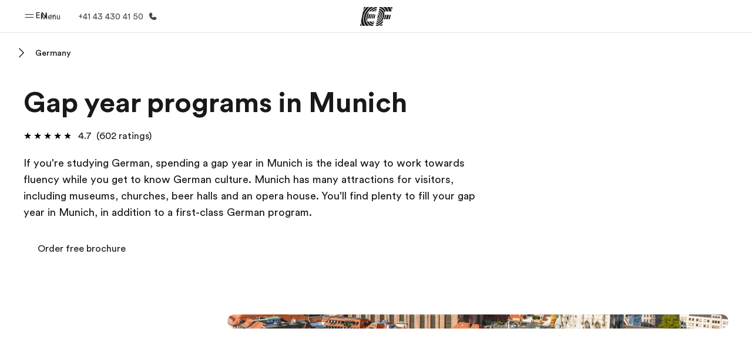

--- FILE ---
content_type: text/javascript
request_url: https://www.ef.com/assetscdn/cefcom-pg-nextjs/we/_next/static/chunks/688-21cf6f23eb13ed80.js
body_size: 127293
content:
(self.webpackChunk_N_E=self.webpackChunk_N_E||[]).push([[688],{907:(a,e,n)=>{"use strict";n.r(e),n.d(e,{__N_SSG:()=>e3,default:()=>e7,getCentralData:()=>e5});var s=n(4848),r=n(6540),i=n(514),g=n(7477),o=n(4953),t=n.n(o),p=n(5527),u=n(3717),l=n(4799),d=n(46);let c=()=>!1,m=a=>"string"==typeof a&&/^[a-z]{2}$/i.test(a),h=a=>{if("undefined"==typeof document)return"";let e=document.cookie.match(new RegExp("(?:^|;\\s*)".concat(a,"=([^;]+)")));return e?decodeURIComponent(e[1]):""},b=()=>{let a=h("sb_mc").toLowerCase();return m(a)?a:""},k=a=>{var e;return"string"==typeof a?a:(null===(e=window.location)||void 0===e?void 0:e.pathname)||""},v=a=>{let e=a.split("/").filter(Boolean);return"livepreview"!==e[0]?"":e.length>=2?"/".concat(e[0],"/").concat(e[1]):"/".concat(e[0])},y=a=>{let e=v(a),n=(e&&a.startsWith(e)?a.slice(e.length)||"/":a).split("/").filter(Boolean);return n.length>=3&&"pg"===n[2]?"".concat(n[0],"/").concat(n[1]):n.length>=2&&"pg"===n[1]?n[0]:""},f=a=>{let e=a.toLowerCase();return e.startsWith("mailto:")||e.startsWith("tel:")||e.startsWith("sms:")||e.startsWith("javascript:")},j=a=>{let e=a.toLowerCase();return e.startsWith("http://")||e.startsWith("https://")},w=a=>{if(!a.startsWith("/"))return!1;if("/pg"===a||a.startsWith("/pg/"))return!0;let e=a.split("/").filter(Boolean);return e.length>=2&&"pg"===e[1]||e.length>=3&&"pg"===e[2]},x=(a,e)=>{if(!c()||"string"!=typeof a||0===a.length||a.startsWith("#")||f(a))return a;let n=k(null==e?void 0:e.pathname);if(!n)return a;if(j(a))try{let e=new URL(a);if(e.origin!==window.location.origin)return a;a="".concat(e.pathname).concat(e.search).concat(e.hash)}catch(e){return a}if(!a.startsWith("/"))return a;let s=v(n),r=y(n),i=m(r)?r.toLowerCase():"",g=b(),o=g||i,t=s&&a.startsWith(s)?a.slice(s.length)||"/":a;if(!w(t))return a;let p=t;return o&&("/pg"===p||p.startsWith("/pg/"))?p="/".concat(o).concat(p):g&&i&&g!==i&&(p==="/".concat(i,"/pg")||p.startsWith("/".concat(i,"/pg/")))&&(p=p.replace(RegExp("^/".concat(i,"(?=/pg(?:/|$))"),"i"),"/".concat(g))),s&&!p.startsWith(s)&&(p="".concat(s).concat(p)),p},z=(a,e)=>{if(!c())return a;let n=k(null==e?void 0:e.pathname);if(!n)return a;let s={...e,pathname:n};if(Array.isArray(a))return a.map(a=>z(a,s));if(a&&"object"==typeof a){let e={};return Object.keys(a).forEach(n=>{e[n]=z(a[n],s)}),e}return"string"==typeof a&&(a.startsWith("/")||j(a))?x(a,s):a};var C=n(5606);let S=t()(()=>n.e(668).then(n.bind(n,8668)).then(a=>({default:a.Footer})),{loadableGenerated:{webpack:()=>[8668]},ssr:!0});class E extends r.Component{render(){let{data:a,slug:e}=this.props,{header:n,footer:r,page:i}=a,o=z(n),t=z(r);(0,l.gJ)(n,["header","settings","headerType"],null);let c=(0,l.gJ)(n,["header","settings","hideStickyHeader"],!0),{nT:m,Jt:h}=d,b="true"===C.env.SKIP_HEADER||m.includes("pg"),k="true"===C.env.SKIP_FOOTER||h.includes("pg"),v=(0,l.gJ)(i,["app","marketCode"],"").toLowerCase(),y=(0,l.gJ)(i,["app","isRtlMarket"],!1),f="true"===(0,l.ph)("print-pdf"),j="mkt-".concat(v," ").concat(!1," ").concat(y?"rtl":""," ").concat(f?"print-pdf":""," page-slug-").concat((0,g.F9)(e));return(0,s.jsxs)("div",{className:j+" wrapper site-".concat("pg"),children:[(0,s.jsx)(u.r6,{}),(0,s.jsxs)("div",{children:[b?null:(0,s.jsx)(p.ZT,{data:o,withSticky:c,children:(0,s.jsx)(p.Vs,{data:o})}),(0,s.jsx)("main",{id:"layout","data-clickregion":"page",role:"main",children:this.props.children}),k?null:(0,s.jsx)(S,{data:t})]})]})}}var T=n(2582),q=n(8026),N=n(65),_=n(462);let A=a=>{let{content:e,centralData:n,dataSources:g,components:o,filePath:t,key:p}=a,{isNotStoryblok:u}=i.pg;if(u&&(e.component=e.component||"cefcom-ui-page-default"),!e||!o||!o[e.component]){let a="\n    [Component to render not found] Check this component: ".concat(t,'\n    ==============================================================\n    \n 1) Check the "components" mapping are defined and passed to getComponent function from the file ').concat(t,'.\n    \n 2) Check the "content" (which must be named "content" and not "blok" even if that is what SB returns) is passed to getComponent function from the file ').concat(t,'.\n    \n 3) Check the "content.component" rendering name/slug is actually matching those in the component mappings. \n    \n 4) Check the data is correct and well structured. Ensure you are calling the correct api if this is a storyblok site \n      (in fact check isNotStoryblok is set correctly in the build settings otherwise check the page datafile in Helios).\n      Check the { content, components } log below\n    ==============================================================\n    \n\n\n      ');throw(0,_.r)(a,"red",e,!0),console.log({content:e,components:o}),Error(a)}let l={blok:e,centralData:n,dataSources:g,key:p};return(0,s.jsx)("div",{...(0,q.K1)(e),children:r.createElement((0,N.A)(o[e.component],l),l)},p)};class L extends r.Component{render(){let{blok:a,blok:{content:e},centralData:n,dataSources:r}=this.props;return(0,s.jsx)("section",{className:"".concat((0,g.Hu)(a),"    py-[64px] lg:py-[128px]   section-default"),children:(0,s.jsx)(T.Ev,{children:e.map((a,e)=>(0,s.jsx)("div",{children:A({content:{...a},centralData:n,dataSources:r,components:eF,filePath:"file:///opt/actions-runner/_work/cefcom-shared-actions-central/cefcom-shared-actions-central/src/global/common-components/sb/Sections/Section/index.tsx"})},e))})})}}var R=n(3682);class M extends r.Component{render(){let{blok:{link:a,style:e}}=this.props;if(!a)return null;let{isExternal:n,linkLabel:r,isDisabled:i}=(0,l.gJ)(a,["[0]"],{}),g=(0,l.gJ)(a,["[0]","link"],"");return(0,s.jsx)(R.$,{href:!i&&g?x(g):void 0,rel:"noopener noreferrer",as:"a",mono:"light",target:n?"_blank":"_self",className:"bg-cefcom-tw-default inline-flex \n          items-center text-cefcom-tw-ink-black m-[0_10px_10px_0] \n          text-[14px] shadow-[0_2px_8px_0_rgba(25,25,25,0.2)] font-[400] \n          relative justify-center p-[12px_25px] h-[48px] leading-[1.6] z-[1]\n          rounded-[24px] border-[1px_solid_rgba(25,25,25,0.2)] no-underline  ".concat(e," ").concat(i&&"-disabled cefcom-icon -icon-disabled"),children:r})}}class U extends r.Component{render(){let{blok:{link:a,linkLabel:e,isExternal:n,isDisabled:r}}=this.props;return r||!a?null:(0,s.jsx)("a",{href:x(a),rel:"noopener noreferrer",onClick:a=>{r&&a.preventDefault()},target:n?"_blank":"_self",className:"table mb-[8px] font-[450] text-[16px] leading-[24px] underline  ".concat(r?"text-gray-400 cursor-not-allowed pointer-events-none":""),children:e})}}var P=n(9543);class I extends r.Component{render(){let{blok:{content:a},centralData:e,dataSources:n}=this.props;return a?(0,s.jsx)(P.TW,{children:a.map((a,r)=>(0,s.jsx)("div",{children:A({content:{...a},centralData:e,dataSources:n,components:eF,filePath:"file:///opt/actions-runner/_work/cefcom-shared-actions-central/cefcom-shared-actions-central/src/global/common-components/sb/Core/Row/index.tsx"})},r))}):null}}class D extends r.Component{render(){let{blok:{content:a,width:e},centralData:n,dataSources:r}=this.props;return a?(0,s.jsx)(P.bn,{classNames:["-s-12 -l-".concat(e," -m-").concat(e)],children:a.map((a,e)=>(0,s.jsx)("div",{children:A({content:{...a},centralData:n,dataSources:r,components:eF,filePath:"file:///opt/actions-runner/_work/cefcom-shared-actions-central/cefcom-shared-actions-central/src/global/common-components/sb/Core/Col/index.tsx"})},e))}):null}}var F=n(1372);class O extends r.Component{render(){let{blok:{text:a,title:e,titleStyle:n,titleSEOHeading:r,padding_bottom:i}}=this.props;return(0,s.jsxs)("div",{className:"block block-text ".concat(i),children:[(0,s.jsx)(F.$,{as:r||"h2",variant:"header2",className:"".concat(n),children:e}),(0,s.jsx)("div",{dangerouslySetInnerHTML:{__html:a}})]})}}class G extends r.Component{render(){let{blok:{link:a,style:e}}=this.props;if(!a)return null;let{isExternal:n,linkLabel:r,isDisabled:i}=(0,l.gJ)(a,["[0]"],{}),g=(0,l.gJ)(a,["[0]","link"],"");return(0,s.jsx)("a",{href:!i&&g?x(g):void 0,rel:"noopener noreferrer",target:n?"_blank":"_self",className:"cefcom-button ".concat(e," ").concat(i&&"-disabled cefcom-icon -icon-disabled"),children:r})}}class J extends r.Component{render(){let{blok:a,blok:{content:e},centralData:n,dataSources:r}=this.props,i="cefcom-ui-section-recent-jobs"===(0,l.gJ)(e,["0","component"]);return(0,s.jsx)("section",{className:"".concat((0,g.Hu)(a)," section-default"),children:(0,s.jsx)(T.Ev,{classNames:["".concat(i?"-collapse-mobile":"")],children:e.map((a,e)=>(0,s.jsx)("div",{children:A({content:{...a},centralData:n,dataSources:r,filePath:"file:///opt/actions-runner/_work/cefcom-shared-actions-central/cefcom-shared-actions-central/src/sites/pg/components/core/Section/index.tsx",components:eF})},e))})})}}class B extends r.Component{render(){let{blok:{content:a},centralData:e,dataSources:n}=this.props;return a?(0,s.jsx)(T.TW,{children:a.map((a,r)=>(0,s.jsx)("div",{children:A({content:{...a},centralData:e,dataSources:n,filePath:"file:///opt/actions-runner/_work/cefcom-shared-actions-central/cefcom-shared-actions-central/src/sites/pg/components/core/Row/index.tsx",components:eF})},r))}):null}}class W extends r.Component{render(){let{blok:{content:a,width:e},centralData:n,dataSources:r}=this.props;return a?(0,s.jsx)(T.bn,{classNames:["-s-12-tw -l-".concat(e,"-tw -m-").concat(e,"-tw")],children:a.map((a,e)=>(0,s.jsx)("div",{children:A({content:{...a},centralData:n,dataSources:r,filePath:"file:///opt/actions-runner/_work/cefcom-shared-actions-central/cefcom-shared-actions-central/src/sites/pg/components/core/Col/index.tsx",components:eF})},e))}):null}}var K=n(2916);let H=(a,e)=>{try{let n="",s=new K.iX({onopentag(a,s){let r=s.href;if(r&&"a"===a){let a=String(r).toLowerCase();if(!(a.startsWith("#")||a.startsWith("http://")||a.startsWith("https://")||a.startsWith("mailto:")||a.startsWith("tel:")||a.startsWith("sms:")||a.startsWith("javascript:"))){let a=r.startsWith("/")?r:"/".concat(r),n=e?"/".concat(e).concat(a):a;s.href=x(n)}}let i=Object.keys(s).map(a=>"".concat(a,'="').concat(s[a],'"')).join(" ");n+="<".concat(a," ").concat(i,">")},ontext(a){n+=a},onclosetag(a){n+="</".concat(a,">")}});return s.write(a),s.end(),n}catch(n){let e=n&&"object"==typeof n&&"message"in n?n.message:"Unknown error";return(0,l.vF)(n,"Something went wrong prefixing links ".concat(e),"PREFIX_LINKS","err"),a}},Z={rE:"1.0.0"},V=(a,e)=>H(a,e),Y=a=>{let{text:e,rewrittenPath:n}=a;return(0,s.jsx)("div",{"data-version":Z.rE,dangerouslySetInnerHTML:{__html:V(e,n)}})};class X extends r.Component{render(){let{blok:{text:a,title:e,titleStyle:n,padding_bottom:r},centralData:i}=this.props,g=(0,l.gJ)(i,["page","app","rewritePath"]);return(0,s.jsxs)("div",{className:"block block-text ".concat(r),children:[(0,s.jsx)("span",{className:"cefcom-"+n,children:e}),(0,s.jsx)("div",{className:"cefcom-"+n,children:(0,s.jsx)(Y,{text:a,rewrittenPath:g})})]})}}var $=n(8987),Q=n(621),aa=n(1358),ae=n(7815);let an=(a,e)=>{localStorage.setItem(a,e),a===Q.pO&&e===Q.od&&localStorage.setItem("".concat(Q.pO,"_ts"),Date.now().toString())},as=(a,e)=>{let n=e.globalState,s=a.detail.payload,r=a.type,i="splash_hidden"===localStorage.getItem(Q.pO),g=(0,l.Vf)("code"),o=(0,l.gJ)(e.globalProps,["centralData","programcards","ageGroupCategories"],[]),t=localStorage.getItem(Q.uq),p=function(a,n){let s=arguments.length>2&&void 0!==arguments[2]?arguments[2]:null,r=localStorage.getItem(Q.pO),i=s||t,p=()=>{r!==Q.xF&&an(Q.pO,Q.xF)};if(r===Q.od&&"INIT_PAGE"===a){let a=localStorage.getItem("".concat(Q.pO,"_ts"));if((a?Date.now()-parseInt(a):1/0)>1e3)return p(),t&&"none"!==t||(0,aa.jI)(Q.hO,e,"SPLASH_PREVIOUSLY_SHOWN"),e.setGlobalState({splashPage:localStorage.getItem(Q.pO)}),!1}g||i&&"none"!==i?p():(!r&&r!==Q.od&&o&&o.length>2&&an(Q.pO,Q.od),r===Q.od&&i&&"none"!==i&&p()),e.setGlobalState({splashPage:localStorage.getItem(Q.pO)})};if(!g||"none"!==g.toLowerCase()||(an(Q.uq,"none"),an(Q.pO,Q.od),"SELECT_AGE_GROUP"===r)){if("INIT_PAGE"===r&&!1!==p("INIT_PAGE",a)&&t&&(0,aa.jI)(t,e,"INIT_PAGE"),"SELECT_AGE_GROUP"===r&&(p("SELECT_AGE_GROUP",a,s),window&&!i&&window.scrollTo(0,0),t!==s)){an(Q.uq,s);return}if("CHECK_PAID_SEARCH_COOKIE"===r){let a=$.A.get(Q.pC),r=(0,l.ph)("noshow"),i=(0,ae.isSiteRootSelector)(n),g=a=>{-1!==(0,ae.derivatedAgeGroupsSelector)(n).findIndex(e=>!!e&&!!e.code&&!!a&&e.code.toLowerCase()===a.toLowerCase())||"none"===a||a===Q.zq||(0,aa.jI)(Q.hO,e,"CHECK_PAID_SEARCH_COOKIE")};if(!i&&!r&&a&&""!==a){s=a.split(","),(0,aa.EK)(s,e),g(n.ageGroupFilter);return}if(r&&""!==r){s=r.toUpperCase().split(","),(0,aa.EK)(s,e),g(n.ageGroupFilter);return}i&&($.A.remove(Q.pC),s=[],(0,aa.EK)(s,e),g(n.ageGroupFilter));return}if("CHECK_AGE_GROUP_COOKIE"===r){if(g&&""!==g){if("all"===g.toLowerCase()&&(g=Q.hO),!["mid","high","uni","prof","ele","corp","sen","none",Q.hO,Q.zq].includes(g.toLowerCase())){s="none",an(Q.pO,Q.xF),an(Q.uq,s),(0,aa.jI)(Q.hO,e,"CHECK_AGE_GROUP_COOKIE_!validCodes.includes(urlCode.toLowerCase()");return}s=g,an(Q.pO,Q.xF),an(Q.uq,s),(0,aa.jI)(s,e,"CHECK_AGE_GROUP_COOKI")}else if(o&&o.length<=2){s=o.length?o[1].code:null,an(Q.pO,Q.xF),an(Q.uq,s),(0,aa.jI)(s,e,"CHECK_AGE_GROUP_COOKIE___ageGroupCategories<2");return}else if(t&&""!==t){let a=!1;if(Array.isArray(o)&&o.length)o.map(function(e){e&&e.code&&"string"==typeof e.code&&e.code.toLowerCase()===t.toLowerCase()&&(a=!0),t.toLowerCase()===Q.zq.toLowerCase()&&(a=!0)});else throw Error("ageGroupCategories is not an array or it is empty");a?(s=t,(0,aa.jI)(s,e,"CHECK_AGE_GROUP_COOKIE___ageGroupExist")):"none"!==t&&(s=Q.hO,(0,aa.jI)(s,e,"CHECK_AGE_GROUP_COOKIE___else_ageGroupExist"))}else(0,aa.jI)("none",e,"CHECK_AGE_GROUP_COOKIE___ELSEFALLBACK")}}},ar=a=>{let e=document;e.addEventListener("SELECT_AGE_GROUP",e=>as(e,a),!1),e.addEventListener("CHECK_PAID_SEARCH_COOKIE",e=>as(e,a),!1),e.addEventListener("CHECK_AGE_GROUP_COOKIE",e=>as(e,a),!1),e.addEventListener("INIT_PAGE",e=>as(e,a),!1)};var ai=n(1268),ag=n(8057);let ao=function(){let[a,e]=(0,r.useState)(!1);return(0,r.useEffect)(()=>{"onview"===new URLSearchParams(window.location.search).get("debug")&&console.log("[DEBUG ONVIEW] \uD83D\uDCA7 useHydrated: Hydration detected!",{timestamp:new Date().toISOString(),beforeHydration:!1}),e(!0)},[]),a||"onview"!==new URLSearchParams(window.location.search).get("debug")||console.log("[DEBUG ONVIEW] \uD83D\uDCA7 useHydrated: Server-side render detected",{timestamp:new Date().toISOString(),beforeHydration:!0}),a};var at=n(5606);let ap=()=>"true"===new URLSearchParams(window.location.search).get("debug"),au=()=>"true"===at.env.NEXT_PUBLIC_PG_MONITOR,al=a=>{try{if(window.__NEXT_DATA__&&window.__NEXT_DATA__.props){let a=JSON.stringify(window.__NEXT_DATA__.props),e=new TextEncoder().encode(a).length;return Number((e/1024).toFixed(2))}let e=JSON.stringify(a),n=new TextEncoder().encode(e).length;return Number((n/1024).toFixed(2))}catch(a){return console.error("[PG Perf] Error calculating props size:",a),0}},ad=a=>{try{let e=a.centralData&&a.centralData.programcards&&void 0!==a.centralData.programcards.programCards,n=void 0!==a.__pgPerfTimings;return e||n}catch(a){return!1}},ac=a=>{try{var e;return a.slug||(null===(e=a.centralData)||void 0===e?void 0:e.slug)||window.location.pathname}catch(a){return"unknown"}},am=a=>{try{if(a.__pgPerfTimings&&a.__pgDataSizes)return{originalSize:a.__pgDataSizes.original,transformedSize:a.__pgDataSizes.transformed,reduction:a.__pgDataSizes.reduction,timings:a.__pgPerfTimings};return null}catch(a){return null}},ah=(a,e)=>{ap()&&(console.group("\uD83C\uDFAF [PG Performance Metrics]"),console.log("Page:",a.pagePath),console.log("Props Size:",a.propsSize,"KB"),console.log("Hydration Time:",a.hydrationTime.toFixed(2),"ms"),console.log("First Render Time:",a.firstRenderTime.toFixed(2),"ms"),console.log("Component Mount Time:",a.componentMountTime.toFixed(2),"ms"),console.log("Data Transformed:",a.dataTransformed?"✅ Yes":"❌ No"),e&&(console.group("Server Transform Metrics"),console.log("Original Size:",e.originalSize,"KB"),console.log("Transformed Size:",e.transformedSize,"KB"),console.log("Reduction:",e.reduction+"%"),console.table(e.timings),console.groupEnd()),console.groupEnd())},ab=a=>{if(!ap())return;let e={propsSize:1800,hydrationTime:800,firstRenderTime:1200},n={propsSize:400,hydrationTime:200,firstRenderTime:300},s=Math.round((1-a.propsSize/e.propsSize)*100),r=Math.round((1-a.hydrationTime/e.hydrationTime)*100),i=Math.round((1-a.firstRenderTime/e.firstRenderTime)*100);console.group("\uD83D\uDCCA [Performance Comparison]"),console.log("Props Size:",a.propsSize>=n.propsSize?"⚠️  ".concat(a.propsSize," KB (expected ≤").concat(n.propsSize," KB)"):"✅ ".concat(a.propsSize," KB (target: ").concat(n.propsSize," KB)")),console.log("Hydration:",a.hydrationTime>=n.hydrationTime?"⚠️  ".concat(a.hydrationTime.toFixed(2)," ms (expected ≤").concat(n.hydrationTime," ms)"):"✅ ".concat(a.hydrationTime.toFixed(2)," ms (target: ").concat(n.hydrationTime," ms)")),console.log("First Render:",a.firstRenderTime>=n.firstRenderTime?"⚠️  ".concat(a.firstRenderTime.toFixed(2)," ms (expected ≤").concat(n.firstRenderTime," ms)"):"✅ ".concat(a.firstRenderTime.toFixed(2)," ms (target: ").concat(n.firstRenderTime," ms)")),a.dataTransformed?(console.log("\n\uD83C\uDF89 Server-side transformation is ACTIVE"),console.log("Improvements vs baseline:"),console.log("  • Props size: ".concat(s,"% smaller")),console.log("  • Hydration: ".concat(r,"% faster")),console.log("  • First render: ".concat(i,"% faster"))):(console.log("\n⚠️  Server-side transformation is NOT active"),console.log("Enable with: NEXT_PUBLIC_PG_TRANSFORM=true")),console.groupEnd()},ak=a=>{if(au())try{window.gtag&&window.gtag("event","pg_performance",{props_size_kb:a.propsSize,hydration_time_ms:a.hydrationTime,first_render_time_ms:a.firstRenderTime,data_transformed:a.dataTransformed,page_path:a.pagePath})}catch(a){console.error("[PG Perf] Error sending to analytics:",a)}},av=a=>{let e=(0,r.useRef)(0);(0,r.useRef)(0),(0,r.useRef)(0);let n=(0,r.useRef)(!1);0===e.current&&(e.current=performance.now()),(0,r.useEffect)(()=>{if(n.current)return;n.current=!0;let s=performance.now()-e.current,r=performance.getEntriesByType("paint").find(a=>"first-contentful-paint"===a.name),i=r?r.startTime:s,g=Math.max(s-50,0),o={propsSize:al(a),hydrationTime:g,firstRenderTime:i,componentMountTime:s,dataTransformed:ad(a),pagePath:ac(a)},t=am(a);ah(o,t),ab(o),ak(o),window.__PG_PERF_METRICS__=o,t&&(window.__PG_TRANSFORM_METRICS__=t)},[a])},ay=a=>{let{blok:e,blok:{content:n},centralData:i,dataSources:g,pageTemplateId:o,classNames:t}=a,[p,u]=(0,r.useState)(()=>({ageGroupFilter:"none",paidSearchNoShow:null,splashPage:null})),d=ao();av(a);let c=r.useMemo(()=>"onview"===new URLSearchParams(window.location.search).get("debug"),[]);c&&console.log("[DEBUG ONVIEW] \uD83C\uDFA8 PageTemplate RENDER",{timestamp:new Date().toISOString(),note:"React StrictMode in development may cause multiple renders - this is normal in dev mode"}),(0,r.useLayoutEffect)(()=>{if(c&&console.log("[DEBUG ONVIEW] \uD83C\uDF10 Setting window globals in useLayoutEffect",{hasCentralData:!!i,timestamp:new Date().toISOString()}),i){if(window.EFClickMapClickmapDatasource=i,window.EFClickMapRefreshSubRegions=ag.vg,c){var a,e;console.log("[DEBUG ONVIEW] \uD83C\uDF10 Window globals set successfully",{hasClickmapDatasource:!!window.EFClickMapClickmapDatasource,hasRefreshFunction:"function"==typeof window.EFClickMapRefreshSubRegions,datasourceHasClickmaps:!!(null===(e=window.EFClickMapClickmapDatasource)||void 0===e?void 0:null===(a=e.datasource)||void 0===a?void 0:a["click-maps"])})}}else c&&console.warn("[DEBUG ONVIEW] ⚠️  No centralData available, skipping window global setup")},[i,c]);let m=(0,r.useCallback)(a=>{u(e=>{let n="function"==typeof a?a(e):a;return{...e,...n}})},[]);(0,r.useEffect)(()=>{if(d){let a=localStorage.getItem("splash_page");null!==a&&a!==p.splashPage&&(u(e=>({...e,splashPage:a})),c&&console.log("[DEBUG ONVIEW] \uD83D\uDCBE Restored splashPage from localStorage:",a))}},[d,c]),(0,r.useEffect)(()=>{if(c&&console.log("[DEBUG ONVIEW] \uD83C\uDFAF PageTemplate useEffect called",{isHydrated:d,timestamp:new Date().toISOString(),renderCount:"Effect triggered",hasWindowGlobals:!!window.EFClickMapClickmapDatasource}),!d){c&&console.log("[DEBUG ONVIEW] ⏸️  Waiting for hydration to complete...");return}if(!window.EFClickMapClickmapDatasource){let e=(0,l.gJ)(a,["centralData"],null);if(e)window.EFClickMapClickmapDatasource=e,window.EFClickMapRefreshSubRegions=ag.vg,c&&console.log("[DEBUG ONVIEW] \uD83D\uDD27 Window globals were missing, set them now before initialization");else{c&&console.error("[DEBUG ONVIEW] ❌ Cannot initialize - no centralData available!");return}}c&&console.log("[DEBUG ONVIEW] \uD83D\uDE80 Hydration complete! Starting initialization...",{hasWindowGlobals:!!window.EFClickMapClickmapDatasource});try{c&&console.log("[DEBUG ONVIEW] \uD83D\uDCE1 Step 1: Setting up event listeners"),ar({globalState:p,globalProps:a,setGlobalState:m}),c&&console.log("[DEBUG ONVIEW] \uD83D\uDCC4 Step 2: Initializing page"),(0,aa.oh)(p),c&&console.log("[DEBUG ONVIEW] \uD83E\uDDEA Step 3: Setting up A/B testing"),(0,ag.wb)({setState:m,state:p,props:a}),c&&console.log("[DEBUG ONVIEW] ⬆️  Step 4: Scrolling to top"),(0,ag.Cs)(),c&&console.log("[DEBUG ONVIEW] \uD83D\uDDFA️  Step 5: Initializing ClickMap tracking"),(0,ag.vg)(),c&&console.log("[DEBUG ONVIEW] \uD83C\uDF6A Step 6: Checking age group cookie"),(0,aa.pN)(),c&&console.log("[DEBUG ONVIEW] \uD83D\uDD0D Step 7: Checking paid search cookie"),(0,aa.JR)(),c&&console.log("[DEBUG ONVIEW] ✅ All initialization steps completed successfully")}catch(a){console.error("[PageTemplate] Initialization error:",a)}return()=>{try{delete window.EFClickMapClickmapDatasource,delete window.EFClickMapRefreshSubRegions}catch(a){console.error("[PageTemplate] Cleanup error:",a)}}},[d]);let h=(0,l.gJ)(e,["serviceLabels","[0]","labels"],null);return n&&n.length?(0,s.jsx)(ai.A.Provider,{value:{globalState:p,globalProps:a,setGlobalState:m},children:(0,s.jsx)("div",{id:o||"template-page",className:t,children:n.map((a,e)=>(0,s.jsx)(r.Fragment,{children:A({content:{...a,serviceLabels:h},centralData:i,dataSources:g,filePath:"file:///opt/actions-runner/_work/cefcom-shared-actions-central/cefcom-shared-actions-central/src/sites/pg/components/pages/PageTemplate/index.tsx",components:eF,key:e})},e))})}):null};class af extends r.Component{render(){return(0,s.jsx)(ay,{...this.props,pageTemplateId:"template-page-default",classNames:["rootpage topic-page"]})}}class aj extends r.Component{render(){return(0,s.jsx)(ay,{...this.props,pageTemplateId:"template-page-root",classNames:["rootpage"]})}}class aw extends r.Component{render(){return(0,s.jsx)(ay,{...this.props,pageTemplateId:"template-page-topic",classNames:["rootpage topic-page"]})}}let ax=a=>{let{visibleIntroText:e,readMore:n,readLess:i,centralData:g}=a,[o,t]=(0,r.useState)(!1),[p,u]=(0,r.useState)(0),d=(0,r.useRef)(null);(0,r.useEffect)(()=>{let a=d.current,e=a&&parseInt(getComputedStyle(a).lineHeight),n=a&&a.clientHeight,s=n&&e&&Math.round(n/e);s&&u(s)},[e]);let c=p>8&&!(0,l.Fr)(),m=p>7&&(0,l.Fr)(),h=(0,l.gJ)(g,["page","app","rewrittenPath"]);return(0,s.jsxs)(s.Fragment,{children:[(0,s.jsx)("div",{ref:d,style:{display:"-webkit-box",WebkitLineClamp:o?"unset":c?6:m?6:"unset",WebkitBoxOrient:"vertical",overflow:"hidden"},className:o?"show-more":"show-less",dangerouslySetInnerHTML:{__html:(0,l.YQ)(e,h)}}),(c||m)&&(0,s.jsx)("a",{href:"",onClick:a=>{a.preventDefault(),a.stopPropagation(),t(!o)},className:"intro-text__toggle -topic-page-read-more ".concat(o?"-expanded ":""),children:o?i:n})]})},az=a=>{let{visibleIntroText:e,readMore:n,readLess:r,centralData:i,isPGHomePage:g}=a,o=(0,l.gJ)(i,["page","app","rewrittenPath"]);return e||n||r?(0,s.jsx)("div",{id:"intro-text",className:"intro-text [&]:px-0 [&]:md:px-6",children:(0,s.jsx)("div",{className:"intro-text__main text-center",children:g?(0,s.jsx)(Y,{text:e,rewrittenPath:o}):(0,s.jsx)(ax,{visibleIntroText:e,readMore:n,readLess:r,centralData:i})})}):null};var aC=n(2324),aS=n(7531),aE=n(8117);class aT extends r.Component{componentDidMount(){this.cacheElements(),window.addEventListener("scroll",this.handleScroll,{passive:!0})}componentWillUnmount(){window.removeEventListener("scroll",this.handleScroll),this.scrollTimeout&&window.cancelAnimationFrame(this.scrollTimeout)}render(){let{domain:a,freeBrochure:e,title:n}=this.props,r="https://";return(0,s.jsx)("div",{className:"relative",children:(0,s.jsx)("section",{className:"rendering__sticky-header",children:(0,l.Fr)()?(0,s.jsx)("div",{className:"sticky-header__wrapper",children:(0,s.jsxs)(aS.e,{align:"center",children:[(0,s.jsx)(R.$,{as:"a",mono:"dark",variant:"secondary",className:"ef-button -mobile-padding",href:a?"".concat(r).concat(a,"/cp/brochure/"):"/cp/brochure/",children:e}),(0,s.jsx)(R.$,{"aria-label":"cta",as:"button","data-testid":"button",mono:"dark",onClick:l.eG,onPress:l.eG,shape:"round",size:"regular",id:"scroll-top-btn",variant:"secondary",children:(0,s.jsx)(aE.K,{weight:"bold"})})]})}):(0,s.jsxs)("div",{className:"sticky-header__wrapper",children:[(0,s.jsx)("p",{className:"hidden l:block text-[18px] font-bold",children:n}),(0,s.jsx)(R.$,{as:"a",mono:"dark",variant:"secondary",size:"small",className:"ef-button",href:a?"".concat(r).concat(a,"/cp/brochure/"):"/cp/brochure/",children:e})]})})})}constructor(...a){super(...a),this.cachedElements=null,this.thresholdHeight=0,this.scrollTimeout=null,this.isThrottling=!1,this.cacheElements=()=>{if(this.cachedElements={header:document.querySelector(".rendering__sticky-header"),stage:document.querySelector(".-stage"),ageCategories:document.querySelector(".-wrapped-comps"),exploreDestination:document.querySelector(".rendering__explore-destination")},this.cachedElements){let a=this.cachedElements.stage?this.cachedElements.stage.clientHeight:0,e=this.cachedElements.ageCategories?this.cachedElements.ageCategories.clientHeight:0,n=this.cachedElements.exploreDestination?this.cachedElements.exploreDestination.clientHeight:0;this.thresholdHeight=a+n+e}},this.handleScroll=()=>{this.isThrottling||(this.isThrottling=!0,this.scrollTimeout=window.requestAnimationFrame(()=>{this.isSticky(),this.isThrottling=!1}))},this.isSticky=()=>{if(!this.cachedElements||!this.cachedElements.header)return;let a=window.scrollY,e=this.cachedElements.header;a>=this.thresholdHeight?e.classList.add("-is-sticky"):e.classList.remove("-is-sticky")}}}let aq=(0,aC.A)(a=>{let{blok:{pageTitle:e,visibleIntroText:n,serviceLabels:i},dataSources:g,centralData:o}=a,t=(0,l.gJ)(g,["common-labels","[0]","read-more"]),p=(0,l.gJ)(g,["common-labels","[0]","read-less"]),{domain:u}=(0,l.gJ)(o,["page","app"],{}),d=(0,l.xe)(i,"free-brochure");return(0,r.useEffect)(()=>{}),(0,s.jsx)("section",{id:"section_stage-root",className:"cefcom-section rendering__top-section",children:(0,s.jsx)(T.Ev,{children:(0,s.jsx)(T.TW,{classNames:["-x-center-tw"],children:(0,s.jsxs)(T.bn,{classNames:["-s-12-tw top-section__col"],children:[e?(0,s.jsxs)("div",{className:"top-section__wrapper",children:[(0,s.jsx)("h1",{className:"top-section__page-title",children:e}),(0,s.jsx)(az,{visibleIntroText:n,readMore:t,readLess:p,centralData:o,isPGHomePage:!0})]}):null,(0,s.jsx)(aT,{title:e,freeBrochure:d,domain:u})]})})})})},ai.A);class aN extends r.Component{scrollDown(a){a.preventDefault(),(0,l.ZK)("why-ef",10)}render(){let{data:{uspTitle:a,uspDescription:e},serviceLabels:n,showSurfaceCta:r,centralData:i}=this.props,g=(0,l.xe)(n,"read-more"),o=(0,l.gJ)(i,["page","app","rewrittenPath"]);return(0,s.jsxs)("div",{id:"intro-text-surface-wrapper",className:"intro-text-surface-wrapper",children:[(0,s.jsx)("h3",{className:"intro-text-surface__title",children:a}),(0,s.jsx)(Y,{text:e,rewrittenPath:o}),r?(0,s.jsx)("div",{className:"cta-block",children:(0,s.jsx)("a",{className:"ef-button ",onClick:this.scrollDown,href:"#",children:g})}):null]})}}class a_ extends r.Component{render(){let{blok:a,centralData:e}=this.props,{serviceLabels:n,uspTitle:r,uspDescription:i,visibleIntroText:g}=a,o=(0,l.xe)(n,"read-more"),t=(0,l.xe)(n,"read-less");return(0,s.jsx)("section",{id:"rendering__intro-sfc",className:"cefcom-section rendering__intro-sfc -padding-topic-pages",children:(0,s.jsx)(T.Ev,{children:(0,s.jsxs)(T.TW,{children:[(0,s.jsx)(T.bn,{classNames:["-s-12-tw","-m-12-tw","-l-7-tw"],children:g?(0,s.jsx)("div",{className:"intro-sfc__content-wrapper",children:(0,s.jsx)("span",{className:"intro-sfc__intro-text",children:(0,s.jsx)(az,{visibleIntroText:g,readMore:o,readLess:t,destinationHeader:!0,centralData:e})})}):null}),(0,s.jsx)(T.bn,{classNames:["-l-1-tw"]}),(0,s.jsx)(T.bn,{classNames:["intro-sfc","-s-12-tw","-m-12-tw","-l-4-tw"],children:(0,s.jsx)(aN,{showSurfaceCta:!1,data:{uspTitle:r,uspDescription:i},serviceLabels:n,centralData:e})})]})})})}}let aA=a=>{let{content:e,label:n,title:r}=a;if(!e||!e.rating||!e.ratingCount)return console.log("StarRating: content, rating or ratingCount is not defined",a),null;let{rating:i,ratingCount:g,formattedRating:o}=e;return(0,s.jsx)("div",{className:"pg-star-rating",children:(0,s.jsxs)("div",{className:"starrating",itemScope:!0,itemType:"http://schema.org/Product",children:[(0,s.jsx)("span",{itemProp:"name",style:{display:"none"},children:r}),(0,s.jsxs)("div",{itemProp:"aggregateRating",itemScope:!0,itemType:"http://schema.org/AggregateRating",className:"rating_container",children:[(0,s.jsx)("div",{className:"pg-star-rating_icons",style:{"--rating":i}}),(0,s.jsx)("div",{className:"pg-star-rating_score",children:i}),(0,s.jsx)("span",{itemProp:"reviewCount",style:{display:"none"},children:g}),(0,s.jsxs)("div",{className:"pg-star-rating_count",children:["(",o||g," ",n,")"]}),(0,s.jsx)("span",{itemProp:"ratingValue",style:{display:"none"},children:i})]})]})})};var aL=n(7492);class aR extends r.Component{scrollDown(a){a.preventDefault(),(0,l.ZK)("rendering__explore-destination",10)}render(){let{blok:{serviceLabels:a,pageTitle:e,image:n,visibleIntroText:r,stageImageAltText:i},centralData:o}=this.props,{domain:t}=(0,l.gJ)(o,["page","app"],{}),{pageConfig:p,slug:u}=o,d=(0,l.xe)(a,"ratings"),c=(0,l.xe)(a,"explore-destinations"),{mc:m}=o,h=(0,l.xe)(a,"free-brochure"),b="https://".concat(t,"/cp/brochure/"),k=(0,ag.oF)((0,l.gJ)(o,["page","page","content","content"],null)),v=(0,l.gJ)(o,["page","app","rewrittenPath"]),y=(0,l.gJ)(o,["header","header","settings","junoMarketCode"],null),f=(0,l.gJ)(o,["footer","breadcrumbs"],null),j=f&&Array.isArray(f)&&f.length>1?f[f.length-2]:null,{pageUrl:w,anchorText:z}=j||{pageUrl:"",anchorText:""},C=i&&i.length>1?i:e,S=(0,l.gJ)(o,["datasource","image-dimensions"],null),E=n&&n[0]?(0,l.Dn)(n[0]):[],q=(0,l.gJ)(n,["0","desktop","focus"],null),N=(0,l.gJ)(o,["header","meta","pageTags","tagPlatform"],null);return(0,s.jsxs)("section",{id:"section_stage-default-new",className:"rendering_default -stage px-6 py-0 md:px-[32px] lg:p-0",children:[j?null:(0,s.jsx)("span",{className:"error-message-container",children:(0,s.jsx)("span",{className:"no-data",children:"Stage Default: Breadcrumb data missing for back button"})}),(0,s.jsxs)(T.Ev,{className:"[&&]:px-0",children:[(0,s.jsx)("span",{className:"back-btn",children:(0,s.jsx)("a",{href:x(w),children:z})}),(0,s.jsxs)(T.TW,{className:"pt-[64px] sm:pt-[100px] pb-[32px] sm:pb-[128px] flex-col-reverse lg:flex-row mx-0",children:[(0,s.jsxs)(T.bn,{classNames:["-s-12-tw","-l-6-tw","default-stage__text","xl:pr-32","lg:pr-16","pl-0"],children:[(0,s.jsx)("h1",{className:"".concat(null===(0,l.gJ)(p,["page","ratings","rating"],null)?"mb-8":"mb-2"),children:e}),(0,s.jsx)(aA,{content:(0,l.gJ)(p,["page","ratings"],null),label:d,title:e},u),(0,s.jsxs)("div",{className:"default-stage__text-block",children:[(0,s.jsx)(Y,{text:r,rewrittenPath:v}),(0,s.jsxs)("div",{className:"default-stage__buttons  max-sm:block flex items-start",children:[k?null:c?(0,s.jsx)(R.$,{as:"a","aria-label":"cta",variant:"primary",onClick:this.scrollDown,href:"#rendering__explore-destination","data-info":"explore-destinations",children:c}):null,h&&"online"!==N?"jp"===m||"tw"===m?(0,s.jsx)(aL.V,{junoMarketCode:y,intent:"line",label:h,className:"bg-[#0bb53c] text-white",children:h}):(0,s.jsx)(R.$,{as:"a",variant:"secondary",mono:"dark","aria-label":"cta",className:"ef-button",href:b,children:h}):null]})]}),"online"===N?null:(0,s.jsx)(aT,{title:e,freeBrochure:h,domain:t})]}),(0,s.jsx)(T.bn,{classNames:["-s-12-tw -l-6-tw image"],children:(0,s.jsx)(P.wF,{alt:C,classNames:["rounded-[16px] p-[10px] stage-background mb-[24px]"],responsiveImages:E,widthDefault:"auto",widthMobile:"auto","data-cy":"dest-header-img",noLazyLoad:!0,dimensions:{mobile:(0,g.R8)(S,"stage_mobile"),desktop:"588x392"},focalPoint:q})})]})]})]})}}class aM extends r.Component{scrollDown(a){a.preventDefault(),(0,l.ZK)("rendering__explore-destination",10)}render(){let{blok:a,blok:{serviceLabels:e,pageTitle:n,pageSubTitle:i,image:g,rendering:o},centralData:t}=this.props,{domain:p}=(0,l.gJ)(t,["page","app"],{}),u=(0,l.xe)(e,"explore-destinations"),d=(0,l.xe)(e,"free-brochure"),c="https://".concat(p,"/cp/brochure/"),m=(0,ag.oF)((0,l.gJ)(t,["page","page","story","content","content"],null));return(0,s.jsx)(r.Fragment,{children:"default"===o?(0,s.jsx)(aR,{blok:a,centralData:t}):(0,s.jsxs)("section",{children:[(0,s.jsxs)("section",{id:"rendering__topic-page-stage",className:"rendering__topic-page-stage",children:[(0,s.jsx)(P.Wp,{cssId:"topic-page-stage-background",imagesObject:g&&g[0]?(0,l.Dn)(g[0]):[],children:(0,s.jsx)("div",{className:"topic-page-stage__background hero-area -gradient-top hero-product hero-transparent",children:(0,s.jsxs)("div",{className:"topic-page-gradient",children:[(0,s.jsx)("div",{style:{position:"relative"},children:(0,s.jsx)("div",{className:"gradient"})}),(0,s.jsxs)("div",{className:"stage__content cefcom-container  topic-page-stage__background",children:[(0,s.jsx)("h1",{children:n}),(0,s.jsx)("h3",{children:i}),(0,s.jsxs)("div",{className:"topic-page-stage__CTA cta-block",children:[m?null:u?(0,s.jsx)("a",{className:"ef-button",onClick:this.scrollDown,href:"#","data-info":"explore-destinations",children:u}):null,d?(0,s.jsx)("a",{className:"ef-button -primary -primary-mobile",href:x(c),children:d}):null]})]})]})})}),(0,s.jsx)(aT,{title:n,freeBrochure:d,domain:p})]}),(0,s.jsx)(a_,{...this.props})]})})}}var aU=n(9668),aP=n(5882),aI=n(3368),aD=n(925);class aF extends r.Component{componentDidMount(){let{blok:{image:a}}=this.props,e=a.map(a=>(0,l.Dn)(a||null));this.setState({isMobileCheck:(0,l.Fr)(),destinationHeaderImages:e}),this.injectSpanIfNeeded()}componentDidUpdate(a){a.images!==this.props.images&&this.injectSpanIfNeeded()}injectSpanIfNeeded(){let{blok:{serviceLabels:a}}=this.props;document.querySelectorAll('img[data-campustag="has-tag"]').forEach(e=>{let n=e.parentNode;if(n&&!n.querySelector("div")){let e=document.createElement("span");e.className="bg-black rounded-[3px] text-white block text-[14px] font-[450] h-[24px] leading-[24px] px-[8px] absolute left-[12px] top-[12px] w-auto z-[99999]";let s=(0,l.xe)(a,"ef-campus");e.textContent=s,n.appendChild(e)}})}scrollDown(a){a.preventDefault(),(0,l.ZK)("rendering__explore-destination",10)}render(){let{blok:a,blok:{serviceLabels:e,pageTitle:n,visibleIntroText:r,stageImageAltText:i},centralData:g}=this.props,{isMobileCheck:o,destinationHeaderImages:t}=this.state,{domain:p}=(0,l.gJ)(g,["page","app"],{}),{pageConfig:u,slug:d}=g,c=(0,l.xe)(e,"ratings"),m=(0,l.xe)(e,"explore-destinations"),{mc:h}=g,b=(0,l.xe)(e,"free-brochure"),k="https://".concat(p,"/cp/brochure/"),v=(0,ag.oF)((0,l.gJ)(g,["page","page","story","content","content"],null)),y=(0,l.gJ)(g,["page","app","rewrittenPath"]),f=(0,l.gJ)(g,["footer","breadcrumbs"],null),j=f&&Array.isArray(f)&&f.length>1?f[f.length-2]:null,{pageUrl:w,anchorText:z}=j||{pageUrl:"",anchorText:""},C=i&&i.length>1?i:n,S=t.length>2?o?"1/1 - 3/4 - 1/1":"4/3 - 3/4 - 16/9":"1/1 - 1/1",E=(0,l.gJ)(g,["header","header","settings","junoMarketCode"],null);return(0,s.jsxs)("section",{id:"section_stage-city",className:"cefcom-section rendering__city-stage -stage",children:[j?null:(0,s.jsx)("span",{className:"error-message-container",children:(0,s.jsx)("span",{className:"no-data",children:"Stage City: Breadcrumb data missing for back button"})}),(0,s.jsxs)(T.Ev,{className:"[&&]:px-0 relative",children:[(0,s.jsx)("span",{className:"back-btn",children:(0,s.jsx)("a",{href:x(w),children:z})}),(0,s.jsxs)(T.TW,{children:[(0,s.jsx)(T.bn,{classNames:["-s-12-tw","-m-12-tw","-l-8-tw"],children:n?(0,s.jsxs)("div",{className:"destination-header__content-wrapper",children:[(0,s.jsx)("h1",{className:"destination-header__page-title text-4xl md:text-5xl ".concat(null===(0,l.gJ)(u,["page","ratings","rating"],null)?"mb-8":"mb-2"),children:n}),(0,s.jsx)(aA,{content:(0,l.gJ)(u,["page","ratings"],null),label:c,title:n},d),(0,s.jsxs)("span",{className:"destination-header__intro-text",children:[o?"":(0,s.jsx)(Y,{text:r,rewrittenPath:y}),(0,s.jsxs)("div",{className:"city-stage__buttons",children:[v?null:m?(0,s.jsx)(R.$,{as:"a","aria-label":"cta",variant:"primary",onClick:this.scrollDown,href:"#rendering__explore-destination","data-info":"explore-destinations",children:m}):null,b?"jp"===h||"tw"===h?(0,s.jsx)(aL.V,{junoMarketCode:E,intent:"line",label:b,className:"bg-[#0bb53c] text-white",children:b}):(0,s.jsx)(R.$,{as:"a","aria-label":"cta",className:"ef-button",variant:"secondary",href:k,children:b}):null]})]})]}):null}),(0,s.jsxs)(T.bn,{classNames:["-s-12-tw"],children:[(0,s.jsx)(aU.Z,{className:"gallery-container",children:(0,s.jsx)(aP.Q,{children:(0,s.jsx)(aI.K,{layout:S,"data-campustag-container":"","data-label":c,children:t.map((a,e)=>{let{desktopImage:n}=a,r="".concat(n,"/m/filters:format(webp)"),i=r.includes("campus")?"has-tag":"";return(0,s.jsx)(aD._,{className:"rounded-[16px]",alt:C,"data-slot":"Image",src:r,"data-campustag":i},e)})})})}),o?(0,s.jsx)("span",{className:"destination-header__intro-text -mobile",children:(0,s.jsx)(Y,{text:r,rewrittenPath:y})}):"",(0,s.jsx)(aT,{title:n,freeBrochure:b,domain:p})]})]})]})]})}constructor(a){super(a);let e=a.blok.image;this.state={isMobileCheck:!1,destinationHeaderImages:e.map(a=>(0,l.Dn)(a||null))}}}class aO extends r.Component{render(){let{blok:a,centralData:e,blok:{rendering:n}}=this.props;return(0,s.jsx)(r.Fragment,{children:"city"===n?(0,s.jsx)(aF,{blok:a,centralData:e}):(0,s.jsx)(aR,{blok:a,centralData:e})})}constructor(a){super(a)}}var aG=n(813),aJ=n(5606);let aB=()=>"true"===new URLSearchParams(window.location.search).get("debug"),aW=()=>"undefined"!=typeof document,aK=window.location.origin.startsWith("https://qa")||"true"===aJ.env.OPTIMIZELY_USE_DEV,aH=aK?"GtzYGZBSYS43WUobmomVp":"GqGPBwPtbd3mzRPQrkAiq",aZ=aH?(0,aG.Q_)({sdkKey:aH}):null,aV=a=>{try{return a.reasons.filter(a=>(a=a.toLowerCase())&&a.startsWith("decision_service")&&a.includes("audiences")&&!a.includes("everyone else")&&a.includes("true")).length>0}catch(e){(0,l.vF)(a,"DECISION INFO",e.message,"err")}},aY=a=>{let{type:e,userId:n,attributes:s,decisionInfo:r}=a;"flag"===e&&aW()&&aV(r)&&((0,l.vF)(r,"[CEFCOM OPTIMIZELY]","Submit decision info to the Data Layer","info"),window.dataLayer=window.dataLayer||[],window.dataLayer.push({event:"optimizely-decision-fe","optimizely-flagKey":r.flagKey,"optimizely-ruleKey":r.ruleKey,"optimizely-variationKey":r.variationKey}))},aX=()=>{aW()&&(aZ.notificationCenter.clearNotificationListeners(aG.vP.NOTIFICATION_TYPES.DECISION),aZ.notificationCenter.addNotificationListener(aG.vP.NOTIFICATION_TYPES.DECISION,aY))},a$=a=>{let{setHasOnFlag:e,config:n,children:i,optimizelyClient:g}=a,[o,t]=(0,aG.A2)(n.flagKey,{autoUpdate:!1,decideOptions:[aG.kn.INCLUDE_REASONS]}),p=null==o?void 0:o.variationKey,u=null==o?void 0:o.enabled,d=r.useMemo(()=>({config:n,decision:o,optimizelyClient:g}),[n,p,u,g]),c=r.useMemo(()=>r.Children.map(i,a=>r.cloneElement(a,{optimizely:d})),[i,d]);return(0,r.useEffect)(()=>{window.optimizely_client=g,aB()&&(0,l.vF)({optimizelyClient:g,decision:o,isDEV:aK,sdkKey:aH},"[CEFCOM]","Optimizely applied","success")},[]),(0,s.jsx)(s.Fragment,{children:c})},aQ=a=>{if(!aH)return console.error("[OPTMIZELY] No SDK Key found"),(0,s.jsx)(s.Fragment,{children:a.children});let{config:e}=a,{centralData:n}=e,{slug:i}=n,[g,o]=(0,r.useState)(!1);(0,r.useEffect)(()=>{aW()&&(o(!0),"true"===(0,l.ph)("optimizely-debug")?(0,aG.He)("debug"):(0,aG.Br)(null)),"function"==typeof window.EFClickMapRefreshSubRegions&&window.EFClickMapRefreshSubRegions()},[]);let t=(0,l.gJ)(n,["header","meta","pageTags","tagExperience"],null);if(!g)return(0,s.jsx)(s.Fragment,{children:a.children});aX();let{tagExperience:p,tagCityState:u,tagPlatform:d}=(0,l.gJ)(n,["metatags","pageTags"],{});return(0,s.jsx)(aG.WY,{optimizely:aZ,user:{id:(0,l.Ri)("optimizelyEndUserId")||"default_user",attributes:{market:(0,l.Ri)("mc")||n.mc.toUpperCase(),url:i,experience:t,sitename:"pg",tagplatform:d,tagcitystate:u,tagterritory:p}},children:(0,s.jsx)(a$,{config:e,optimizelyClient:aZ,...a})})};class a0 extends r.Component{render(){let{blok:a,blok:{rendering:e},centralData:n,dataSources:i}=this.props;return(0,s.jsx)(r.Fragment,{children:"city"===e?(0,s.jsx)(aQ,{config:{flagKey:"pg_city_stage",centralData:n},children:(0,s.jsx)(aO,{blok:a,dataSources:i,centralData:n})}):(0,s.jsx)(aR,{blok:a,centralData:n})})}constructor(a){super(a)}}var a1=n(7898);function a4(a,e){let n=-1;return a.reduce((a,s,r)=>(r%e==0&&n++,a[n]=a[n]||[],a[n].push(s),a),[])}class a6 extends r.Component{componentDidMount(){this.setState({isMobile:(0,l.Fr)(),isSmallScreen:window.innerWidth<=1023}),window.addEventListener("resize",this.handleResize),this.sliderRef&&window.innerWidth<=1023&&this.addScrollListener()}componentWillUnmount(){window.removeEventListener("resize",this.handleResize),this.removeScrollListener(),this.animationTimeout&&(clearTimeout(this.animationTimeout),this.animationTimeout=null),this.resizeTimeout&&(clearTimeout(this.resizeTimeout),this.resizeTimeout=null)}componentDidUpdate(a,e){a.language!==this.props.language&&this.setState(e=>{let n=e.lastIndexByLanguage||{};return{currentIndex:n[this.props.language]||0,lastIndexByLanguage:{...n,[a.language]:e.currentIndex}}},()=>{this.moveToIndex(this.state.currentIndex)}),e.isSmallScreen!==this.state.isSmallScreen&&(this.state.isSmallScreen?this.addScrollListener():this.removeScrollListener())}getEffectiveBatchSize(){return this.state.isSmallScreen?1:this.props.batchSize}moveToIndex(a){let e=this["ref".concat(a)];if(!this.sliderRef||!e)return;this.animationTimeout&&(clearTimeout(this.animationTimeout),this.animationTimeout=null),this.isAnimating=!0;let n=e.offsetLeft;if(this.state.isSmallScreen){let a=this.sliderRef.offsetWidth,s=e.offsetWidth,r=e.children[0];if(r){let s=window.getComputedStyle(r),i=parseFloat(s.marginLeft)||0;parseFloat(s.marginRight);let g=r.offsetWidth;n=e.offsetLeft+(i+g/2)-a/2}else n=e.offsetLeft-a/2+s/2}!function(a,e){let n=a.scrollLeft,s=Math.round((e-n)/50),r=0;!function i(){if(r>=50){a.scrollLeft=e;return}setTimeout(()=>{a.scrollLeft=n+s*r,r++,i()},10)}()}(this.sliderRef,n),this.setState({currentIndex:a}),this.animationTimeout=window.setTimeout(()=>{this.isAnimating=!1,this.animationTimeout=null},600)}curryDotClick(a){return()=>this.moveToIndex(a)}renderBatches(){let a=this.getEffectiveBatchSize();return a4(this.props.children,a).map((a,e)=>{let n=(0,l.gJ)(this.props,["children"]);return(0,s.jsx)("div",{className:"carousel-batch ".concat(n.length<4?"-carousel-centred":""),ref:a=>{this["ref".concat(e)]=a},children:a},e)})}renderDots(){if(!this.props.showDots)return null;let a=this.getEffectiveBatchSize(),{children:e,videoModal:n}=this.props,r=n?e.length>1:this.state.isSmallScreen?e.length>=2:e.length>3;return(0,s.jsx)("div",{className:"carousel-dots",children:a4(this.props.children,a).map((a,e)=>{let n=this.state.currentIndex===e;return n?(0,s.jsx)("div",{className:"carousel-dot ".concat(n?"carousel-dot__active":""," ").concat(r?"":"carousel-dot__hide")},e):(0,s.jsx)("div",{className:"carousel-dot ".concat(r?"":"carousel-dot__hide")},e)})})}render(){let{children:a,videoModal:e,language:n,ariahidden:r}=this.props,i=this.getEffectiveBatchSize(),g=e?a.length>1:this.state.isSmallScreen?a.length>=2:a.length>3,o=this.state.currentIndex===Math.ceil(a.length/i)-1||!e&&!this.state.isSmallScreen&&a.length<=(n?4:3)||e&&a.length<=1,t=0===this.state.currentIndex||!e&&!this.state.isSmallScreen&&a.length<=(n?4:3)||e&&a.length<=1;return a&&a.length?(0,s.jsxs)("div",{className:"carousel-root ".concat(e?"-video-root":""," ").concat(r?"-root-hide":""," ").concat(t?"-is-first":""," ").concat(o?"-is-last":""),children:[(0,s.jsx)("div",{className:"carousel-slide-container",ref:this.setSliderRef,children:(0,s.jsx)("div",{className:"carousel-slide ".concat(e?"-slide-video":""," "),style:{minWidth:+(e?this.state.isMobile?80*a.length:100*a.length:33.33*a.length)+"%"},children:this.renderBatches.call(this)})}),(0,s.jsxs)("div",{className:"flex mt-[24px] mr-[8px] s:mr-[16px] l:mr-[0px]",children:[this.renderDots.call(this),g?(0,s.jsxs)("div",{className:" ef-button-group flex flex-wrap items-center justify-end ef-carousel-minimal-buttons ms-auto gap-xs ",children:[(0,s.jsxs)("button",{type:"button",tabIndex:-1,"aria-label":"Previous",className:"\n                ef-button\n                ef-button-link\n                relative z-10 inline-flex max-w-full cursor-pointer appearance-none items-center justify-center border-none text-base no-underline outline-none [--button-scale-pressed:1] disabled:cursor-not-allowed ef-button-round aspect-square rounded-full leading-none hit-area-small h-8 w-8 p-[9px]\n              ".concat(t?"opacity-40 cursor-not-allowed text-gray-400":"text-black hover:cursor-pointer hover:[--button-scale-pressed:1.05]","\n              "),"aria-disabled":t?"true":"false",disabled:t,onClick:this.handlePrevClick,children:[(0,s.jsx)("span",{className:"ef-button-bg absolute bottom-0 left-0 top-0 block h-full w-full rounded-[inherit] motion-safe:animation-duration-system-short motion-safe:animation-ease-system-easing-standard bg-button-link-bg motion-safe:transition-[opacity,background-color,transform] motion-safe:animation-duration-system-short hover:bg-brand-ink-black/15 motion-safe:scale-[--button-scale-pressed]"}),(0,s.jsx)("span",{className:"pointer-events-none isolate z-20 flex max-w-full select-none flex-row items-center justify-center whitespace-nowrap md:mx-auto [&>svg]:h-[var(--icon-size,16px)] [&>svg]:w-[var(--icon-size,16px)] [&>svg]:flex-none gap-0 text-ui-label-small [--icon-size:16px]",children:(0,s.jsx)("svg",{xmlns:"http://www.w3.org/2000/svg",width:"1em",height:"1em",fill:"currentColor",viewBox:"0 0 256 256",children:(0,s.jsx)("path",{d:"M228,128a12,12,0,0,1-12,12H69l51.52,51.51a12,12,0,0,1-17,17l-72-72a12,12,0,0,1,0-17l72-72a12,12,0,0,1,17,17L69,116H216A12,12,0,0,1,228,128Z"})})})]}),(0,s.jsxs)("button",{type:"button",tabIndex:-1,"aria-label":"Next",className:"\n                ef-button\n                ef-button-link\n                relative z-10 inline-flex max-w-full cursor-pointer appearance-none items-center justify-center border-none text-base no-underline outline-none [--button-scale-pressed:1] disabled:cursor-not-allowed ef-button-round aspect-square rounded-full leading-none hit-area-small h-8 w-8 p-[9px]\n              ".concat(o?"opacity-40 cursor-not-allowed text-gray-400":"text-black hover:cursor-pointer hover:[--button-scale-pressed:1.05]","\n              "),"aria-disabled":o?"true":"false",disabled:o,onClick:this.handleNextClick,children:[(0,s.jsx)("span",{className:"ef-button-bg absolute bottom-0 left-0 top-0 block h-full w-full rounded-[inherit] motion-safe:animation-duration-system-short motion-safe:animation-ease-system-easing-standard bg-button-link-bg motion-safe:transition-[opacity,background-color,transform] motion-safe:animation-duration-system-short hover:bg-brand-ink-black/15 motion-safe:scale-[--button-scale-pressed]"}),(0,s.jsx)("span",{className:"pointer-events-none isolate z-20 flex max-w-full select-none flex-row items-center justify-center whitespace-nowrap md:mx-auto [&>svg]:h-[var(--icon-size,16px)] [&>svg]:w-[var(--icon-size,16px)] [&>svg]:flex-none gap-0 text-ui-label-small [--icon-size:16px]",children:(0,s.jsx)("svg",{xmlns:"http://www.w3.org/2000/svg",width:"1em",height:"1em",fill:"currentColor",viewBox:"0 0 256 256",children:(0,s.jsx)("path",{d:"M224.49,136.49l-72,72a12,12,0,0,1-17-17L187,140H40a12,12,0,0,1,0-24H187L135.51,64.48a12,12,0,0,1,17-17l72,72A12,12,0,0,1,224.49,136.49Z"})})})]})]}):null]})]}):((0,l.vF)(this.props,"No Children found (Probably the query logic did not produce anything for the carousel to show) ln155 ~/src/components/custom/shared/Carousel/index.tsx","CAROUSEL","err"),null)}constructor(a){super(a),this.isAnimating=!1,this.animationTimeout=null,this.hasScrollListener=!1,this.resizeTimeout=null,this.addScrollListener=()=>{!this.hasScrollListener&&this.sliderRef&&this.state.isSmallScreen&&(this.sliderRef.addEventListener("scroll",this.handleScroll,{passive:!0}),this.hasScrollListener=!0)},this.removeScrollListener=()=>{this.hasScrollListener&&this.sliderRef&&(this.sliderRef.removeEventListener("scroll",this.handleScroll),this.hasScrollListener=!1)},this.handleResize=()=>{this.resizeTimeout&&clearTimeout(this.resizeTimeout),this.resizeTimeout=window.setTimeout(()=>{this.setState({isSmallScreen:window.innerWidth<=1023}),this.resizeTimeout=null},150)},this.handleScroll=()=>{if(!this.state.isSmallScreen||!this.sliderRef||this.isAnimating)return;let a=this.sliderRef.scrollLeft+this.sliderRef.offsetWidth/2,e=this.getEffectiveBatchSize(),n=Math.ceil(this.props.children.length/e),s=0,r=1/0;for(let e=0;e<n;e++){let n=this["ref".concat(e)];if(n){let i=Math.abs(n.offsetLeft+n.offsetWidth/2-a);i<r&&(r=i,s=e)}}this.state.currentIndex!==s&&this.setState({currentIndex:s})},this.setSliderRef=a=>{this.sliderRef&&this.hasScrollListener&&this.removeScrollListener(),this.sliderRef=a,this.sliderRef&&this.state.isSmallScreen&&!this.hasScrollListener&&this.addScrollListener()},this.handlePrevClick=()=>{this.moveToIndex(this.state.currentIndex-1)},this.handleNextClick=()=>{this.moveToIndex(this.state.currentIndex+1)},this.state={currentIndex:0,isMobile:!1,isSmallScreen:!1,lastIndexByLanguage:{}}}}var a2=n(8726),a3=n(1761);let a5=a=>{let{data:e,data:{isDestinationCarousel:n},centralData:r}=a;if(!e)return(0,l.$8)("No data found",e);if(!e||!e.items||!e.items.length)return null;let{title:i,items:o}=e,t=n?a2.T:a3.m;return(0,s.jsx)("section",{id:n?"rendering__explore-destination":"rendering__drilldown_carousel",className:"rendering__feature-page-list -explore",children:(0,s.jsxs)(T.Ev,{classNames:["cefcom-grid-container"],children:[(0,s.jsx)(T.TW,{classNames:["cefcom-grid-row"],children:(0,s.jsx)(T.bn,{classNames:["feature-pages-list","-s-12-tw text-center pt-[16px] pb-8 lg:pb-[16px] px-[12px]"],children:(0,s.jsx)("div",{className:"bg-pink-100 text-pink-600 rounded-full p-4 inline-block",children:(0,s.jsx)(t,{size:24})})})}),(0,s.jsx)(T.TW,{classNames:["cefcom-grid-row"],children:(0,s.jsx)(T.bn,{classNames:["feature-pages-list","-s-12-tw"],children:(0,s.jsxs)("div",{className:"feature-pages-list destinations",children:[i&&(0,s.jsx)("h2",{className:"feature-pages-list__title",children:i}),(0,s.jsx)("div",{className:"feature-pages-list__wrapper",children:(0,s.jsx)(a6,{batchSize:3,showDots:!0,children:o&&o.length?o.map((e,i)=>{var o,t;if(!e)return(0,l.vF)(e,"No items found","drilldown carousel","err"),null;if(!e.images)return(0,l.vF)(e,'[DRILLDOWN CAROUSEL] - This page does not have images. Probably this is the SB "Alternative Image" which is  required if this page is used within a carousel. Check also its aliases and ensure this page is not accidentally tagged in a carousel where it should not be  URL=> '.concat(e.url),"drilldown carousel","err"),null;let p=(0,l.Dn)(e.images?e.images:null),u=(0,l.gJ)(r,["datasource","image-dimensions"],null),d=(0,l.gJ)(r,["drilldowns","customizedLinks","pageUrls"],""),c=(0,l.gJ)(a,["data","items"]),m=c?c.map(a=>null==a?void 0:a.tagLanguageLearned):[],h=d?d.map(a=>{var e,n;return null===(n=a.page)||void 0===n?void 0:null===(e=n.pageTags)||void 0===e?void 0:e.tagExperience}):[],b=e&&e.tagCityState&&e.tagCityState.length>1?e.tagCityState:"",k=e&&e.tagTerritory&&e.tagTerritory.length>1?e.tagTerritory:"",v=b?b.toUpperCase():k.toUpperCase();return(0,s.jsx)("div",{className:"feature-pages-list__item","data-cy":"feature-pages-list","data-programs":"",children:(0,s.jsxs)("a",{"data-info":n?v.toLocaleLowerCase():null!==(t=null!==(o=h[i])&&void 0!==o?o:m[i])&&void 0!==t?t:"",href:x(e.anchorUrl),children:[(0,s.jsx)("div",{className:"img-holder__wrapper",children:(0,s.jsx)("div",{className:"img-holder","data-cy":"img-holder",role:"img","aria-label":e.anchorText,title:e.anchorText,children:(0,s.jsx)(P.wF,{className:["drilldown-img"],responsiveImages:p,widthDefault:"auto",widthMobile:"auto",noLazyLoad:!1,dimensions:{mobile:(0,g.R8)(u,"drilldown_mobile"),desktop:(0,g.R8)(u,"drilldown_desktop")},alt:e.anchorText})})}),(0,s.jsx)("div",{className:"destinations__country ".concat(n?"is-destination":"is-topic"),children:e.anchorText})]})},i)}):null})})]})})})]})})},a7=a=>{let{data:e,data:{isDestinationCarousel:n},serviceLabels:i,centralData:o}=a,t=(0,l.xe)(i,"popular"),p=(0,l.xe)(i,"alphabetical"),u=(0,l.xe)(i,"price-ascending"),d=(0,l.xe)(i,"price-desceding"),c=(0,l.xe)(i,"show-more"),m=(0,l.xe)(i,"show-less"),h=(0,l.xe)(i,"sort"),[b,k]=(0,r.useState)(!1),[v,y]=(0,r.useState)("popular"),[f,j]=(0,r.useState)("".concat(h,": ").concat(t)),[w,z]=(0,r.useState)([]),[C,S]=(0,r.useState)(!1);if((0,r.useEffect)(()=>{"function"==typeof window.EFClickMapRefreshSubRegions&&window.EFClickMapRefreshSubRegions();let a=[...e.items];switch(v){case"alphabetical":a.sort((a,e)=>a.anchorText.localeCompare(e.anchorText));break;case"price-asc":a.sort((a,e)=>a.cityPickerPriceIndex-e.cityPickerPriceIndex);break;case"price-desc":a.sort((a,e)=>e.cityPickerPriceIndex-a.cityPickerPriceIndex)}z(a)},[v,e.items]),!e)return(0,l.$8)("No data found",e);if(!e||!e.items||!e.items.length)return null;let{title:E,items:q}=e,N=(a,e)=>{y(a),j("".concat(h,": ").concat(e)),S(!1)};function _(){let a=b?w:w.slice(0,8);return a&&a.length?a.map((a,e)=>{if(!a)return(0,l.vF)(a,"No items found","drilldown carousel","err"),null;if(!a.images)return(0,l.vF)(a,'[CITY_PICKER] - This page does not have images. Probably this is the SB "Alternative Image" which is  required if this page is used within a carousel. Check also its aliases and ensure this page is not accidentally tagged in a carousel where it should not be  URL=> '.concat(a.url),"drilldown carousel","err"),null;let n=(0,l.Dn)(a.images?a.images:null),r=(0,l.gJ)(a,["tagCityState"]),i=(0,l.gJ)(o,["datasource","image-dimensions"],null);return(0,s.jsx)(T.bn,{classNames:["city-picker-list","-s-6-tw","-l-3-tw"],children:(0,s.jsx)("div",{className:"feature-pages-list__item trip-card","data-cy":"feature-pages-list","data-programs":"",children:(0,s.jsxs)("a",{href:x(a.anchorUrl),"data-info":r.toUpperCase(),children:[(0,s.jsx)("div",{className:"img-holder__wrapper",children:(0,s.jsx)("div",{className:"img-holder","data-cy":"img-holder",role:"img","aria-label":a.anchorText,title:a.anchorText,children:(0,s.jsx)(P.wF,{className:["drilldown-img trip-image"],responsiveImages:n,widthDefault:"auto",widthMobile:"auto",noLazyLoad:!1,alt:a.anchorText,dimensions:{mobile:(0,g.R8)(i,"citypicker_mobile"),desktop:(0,g.R8)(i,"citypicker_desktop")}})})}),(0,s.jsxs)("div",{className:"trip-details",children:[(0,s.jsx)("div",{className:"trip-price",children:(0,s.jsx)("span",{children:a.cityPickerPriceSymbol})}),(0,s.jsx)("div",{children:(0,s.jsx)("div",{className:"trip-location",children:a.carouselDrilldownCardCaption})})]})]})},e)},e)}):null}return(0,s.jsx)("section",{id:n?"rendering__explore-destination":null,className:"rendering__feature-page-list -city-picker",children:(0,s.jsx)(T.Ev,{children:(0,s.jsxs)("div",{className:"feature-pages-list destinations",children:[E&&(0,s.jsx)("h2",{className:"feature-pages-list__title",children:E}),(0,s.jsx)("div",{className:"sort-options",children:(0,s.jsxs)("div",{id:"sort-dropdown",className:"dropdown",onClick:()=>{S(!C)},children:[(0,s.jsxs)("span",{children:[(0,s.jsx)("span",{className:"icon-sort"})," ",f]}),C&&(0,s.jsxs)("ul",{className:"dropdown-menu",children:[(0,s.jsx)("li",{onClick:()=>N("popular",t),"data-info":"popular",children:t}),(0,s.jsx)("li",{onClick:()=>N("alphabetical",p),"data-info":"alphabetical",children:p}),(0,s.jsx)("li",{onClick:()=>N("price-asc",u),"data-info":"price-ascending",children:u}),(0,s.jsx)("li",{onClick:()=>N("price-desc",d),"data-info":"price-descending",children:d})]})]})}),(0,s.jsx)("div",{className:"feature-pages-list__wrapper",children:n?(0,s.jsxs)(T.TW,{children:[_()," "]}):(0,s.jsx)(a6,{batchSize:3,showDots:!0,children:_()})}),(0,s.jsx)("div",{className:"city-picker-btn",children:q.length>8&&(0,s.jsx)("span",{className:"ef-button",onClick:()=>{k(!b)},children:b?m:c})})]})})})};class a8 extends r.Component{componentDidMount(){"function"==typeof window.EFClickMapRefreshSubRegions&&window.EFClickMapRefreshSubRegions()}render(){let{drilldowns:a,serviceLabels:e,centralData:n,ctx:i}=this.props;(0,l.gJ)(n,["slug"]);let g=(0,l.gJ)(n,["pageConfig","page","carouselData","cityPicker"],null);(0,l.gJ)(i,["globalState"],{});let o="on"===(0,l.gJ)(this.props,["optimizely","decision","variationKey"],"off");return(0,s.jsx)(r.Fragment,{children:o&&g?(0,s.jsx)(a7,{data:a,serviceLabels:e,centralData:n}):(0,s.jsx)(a5,{data:a,centralData:n})})}constructor(a){super(a)}}class a9 extends r.Component{render(){let{blok:a,centralData:e,dataSources:n,ctx:r}=this.props;if(!a)return null;let{title:i,featureTag:g,serviceLabels:o}=a,t=(0,l.gJ)((0,a1.yu)(e,g,i,n),["drilldowns"],null);return this.optimizelyConfig||(this.optimizelyConfig={flagKey:"city_picker",centralData:e}),t?(0,s.jsx)(aQ,{config:this.optimizelyConfig,children:(0,s.jsx)(a8,{drilldowns:t,centralData:e,dataSources:n,ctx:r,serviceLabels:o})}):null}constructor(...a){super(...a),this.optimizelyConfig=null}}let ea=(0,aC.A)(a9,ai.A);var ee=n(1220),en=n(568),es=n(4872),er=n(9301);let ei={MapPinIcon:a2.T,MagnifyingGlassIcon:en.$,HeartIcon:es.C,GlobeIcon:er.f},eg=a=>{let{headingIcon:e,headingCopy:n}=a,r="SmileyIcon"===e,i=!r&&e?ei[e]:null;return(0,s.jsx)(T.TW,{children:(0,s.jsxs)(T.bn,{classNames:["-s-12-tw text-center pt-[0px] pb-8 lg:pt-[0px] lg:pb-[40px] px-[12px]"],children:[r?(0,s.jsx)("div",{className:"mb-4 inline-block",children:(0,s.jsx)("img",{src:"https://a.storyblok.com/f/341138/56x57/2a875ff63d/smileyicon.svg",alt:"Smiley Icon",width:56,height:57,loading:"lazy"})}):i&&(0,s.jsx)("div",{className:"bg-pink-100 text-pink-600 rounded-full p-4 mb-4 inline-block",children:(0,s.jsx)(i,{size:24})}),(0,s.jsx)(ee.E,{as:"h2",variant:"header3",className:"text-center mx-auto max-w-[584px] px-6 text-[24px]/[32px] lg:text-[32px]/[40px]",children:n})]})})};var eo=n(2177),et=n(3765),ep=n(6502),eu=n(9923),el=n(565),ed=n(5390),ec=n(6907);function em(a){let e=a.replace(/^lan-/,"");return"lang"+e.charAt(0).toUpperCase()+e.slice(1)}class eh extends r.Component{componentDidMount(){requestAnimationFrame(()=>{this.readyTimeout=window.setTimeout(()=>{this.setState({isReady:!0,fadeIn:!1},()=>{requestAnimationFrame(()=>this.setState({fadeIn:!0}))})},300)}),this.carouselRef.current&&"undefined"!=typeof MutationObserver&&(this.mo=new MutationObserver(this.refreshCM),this.mo.observe(this.carouselRef.current,{childList:!0,subtree:!0}))}componentDidUpdate(a,e){(e.selectedLanguage!==this.state.selectedLanguage||!1===e.fadeIn&&!0===this.state.fadeIn)&&this.refreshCM()}componentWillUnmount(){var a,e;this.readyTimeout&&(window.clearTimeout(this.readyTimeout),this.readyTimeout=null),null===(a=this.mo)||void 0===a||a.disconnect(),null===(e=this.fadeRef.current)||void 0===e||e.removeEventListener("transitionend",this.refreshCM),this._raf&&cancelAnimationFrame(this._raf)}render(){var a;let{blok:e,data:n}=this.props,{noFilters:r}=this.props.data,{isDestinationCarousel:i}=n,{headingCopy:g,resolvedDestinations:o=[],languageFilter:t}=e,p=(null==t?void 0:null===(a=t[0])||void 0===a?void 0:a.languages)||[],{selectedLanguage:u,isReady:d,fadeIn:c}=this.state,m=this.getFilteredDestinations(u),h=m.length,b=p.filter(a=>o.some(e=>{var n,s;return null===(s=e.content)||void 0===s?void 0:null===(n=s.languageLearned)||void 0===n?void 0:n.includes(a)}));return(0,s.jsxs)("section",{id:i?"rendering__explore-destination":"rendering__drilldown_carousel",className:"cefcom-section ".concat(r?" -no-filters":""),style:{maxWidth:"100%",overflowX:"hidden"},children:[(0,s.jsx)(eg,{headingIcon:i?"MapPin":"Stack",headingCopy:g}),b.length>0&&(0,s.jsx)("div",{className:"mb-8 overflow-x-auto max-w-full",style:{scrollbarWidth:"none",scrollbarGutter:"stable both-edges"},ref:this.filterStripRef,children:(0,s.jsx)("div",{className:"flex justify-center gap-6 border-gray-200 px-4 min-w-max text-sm font-medium whitespace-nowrap",style:{width:"fit-content",margin:"0 auto"},children:b.map(a=>{let e=this.getTranslatedLabel(a),n=u===a;return(0,s.jsxs)("button",{ref:e=>this.buttonRefs[a]=e,onClick:()=>this.handleLanguageChange(a),className:"relative pb-3 transition-colors duration-200 hover:text-black text-[16px] bg-none border-none outline-none font-medium\n                      ".concat(n?"text-black":"text-[#191919] opacity-80","\n                    "),"aria-pressed":n,"data-info":"filter:".concat(a),children:[e,(0,s.jsx)("span",{className:"absolute left-0 bottom-0 w-full h-[2px] rounded bg-black transition-opacity duration-200 ".concat(n?"opacity-100":"opacity-0")})]},a)})})}),d?(0,s.jsxs)("div",{ref:this.fadeRef,className:"\n              my-8\n              transition-opacity duration-500 ease-in\n              motion-reduce:transition-none motion-reduce:opacity-100\n              ".concat(c?"opacity-100":"opacity-0","\n              max-w-full\n            "),style:{overflowX:"hidden",overflowY:"visible"},children:[1===h&&(0,s.jsx)("div",{className:"lg:mx-auto lg:max-xl:w-[960px] xl:w-[1200px] flex justify-center px-4 max-w-full",children:this.renderCard(m[0],0)}),2===h&&!(0,l.Fr)()&&(0,s.jsx)("div",{className:"hidden md:flex lg:flex lg:mx-auto lg:max-xl:w-[960px] xl:w-[1200px] px-4 md:justify-center max-w-full",children:(0,s.jsx)("div",{className:"flex gap-6 justify-start md:justify-center max-w-full",children:m.map((a,e)=>(0,s.jsx)("div",{className:"basis-auto lg:basis-[calc(100%/3)] lg:max-w-[384px]",children:this.renderCard(a,e)},a.uuid||e))})}),((0,l.Fr)()&&h>=2||!(0,l.Fr)()&&h>3)&&(0,s.jsxs)(eo.F,{sizes:"lg:mx-auto lg:max-xl:w-[960px] md:w-[700px] xl:w-[1200px] mx-m md:max-lg:mx-l h-[515px] md:h-[478px] xl:h-[568px] max-w-full",slidesInView:{l:3,m:2.1,s:1.1},paginated:!0,startAtIndex:0,themeConfig:{slots:{carouselCore:"".concat(2===h?"md:justify-center md:hidden":""),carouselWrapper:"transition-opacity duration-500 ease-in motion-reduce:transition-none motion-reduce:opacity-100\n                      ".concat(this.state.fadeIn?"opacity-100":"opacity-0"),slides:""}},children:[(0,s.jsx)(et.j,{children:m.map((a,e)=>this.renderCard(a,e))}),(0,s.jsx)(ep.X,{controlsVariant:"minimal",paginationVariant:"dots",themeConfig:{slots:{root:"".concat(2===h?"md:hidden":h>=3?"lg:block":"")}}})]},"carousel-".concat(u))]}):(0,s.jsx)("div",{className:"\n              lg:mx-auto lg:max-xl:w-[960px] xl:w-[1200px]\n              my-8\n              min-h[454px] md:min-h-[406px] lg:min-h-[406px] xl:min-h-[512px]\n              flex gap-6 px-4\n              ".concat(1===h?"justify-center":"justify-start","\n              ").concat(2===h?"md:justify-center":"md:justify-start","\n              lg:justify-center\n              max-w-full\n            "),"aria-hidden":!0,children:Array.from({length:Math.max(1,Math.min(h||3,3))}).map((a,e)=>(0,s.jsx)("div",{className:"\n                    animate-pulse rounded-xl bg-neutral-100\n                    h-[454px] w-full\n                    md:h-[406px] md:w-[322px] \n                    lg:h-[406px] lg:w-[304px]\n                    xl:h-[512px] xl:w-[384px]\n                    ".concat(0===e?"":1===e?"hidden md:block":"hidden lg:block","\n                  ")},"skeleton-".concat(e)))})]})}constructor(a){var e,n,i;super(a),this.readyTimeout=null,this.buttonRefs={},this.serviceLabels=null,this.filterStripRef=r.createRef(),this.carouselRef=r.createRef(),this.fadeRef=r.createRef(),this._raf=null,this.mo=null,this.refreshCM=()=>{this._raf&&cancelAnimationFrame(this._raf),this._raf=requestAnimationFrame(()=>{try{var a,e;null===(a=(e=window).EFClickMapRefreshSubRegions)||void 0===a||a.call(e)}catch(a){}setTimeout(()=>{try{var a,e;null===(a=(e=window).EFClickMapRefreshSubRegions)||void 0===a||a.call(e)}catch(a){}},150)})},this.getImageUrl=a=>{var e,n;if(!(null===(n=a.content)||void 0===n?void 0:null===(e=n.image)||void 0===e?void 0:e.filename))return"";let s="304x406";{let a=window.innerWidth;s=a>=1280?"384x512":a>=1024?"304x406":a>=768?"322x406":"0x454"}return a.content.image.filename+"/m/"+s+"/filters:format(webp):quality(70)"},this.getFilteredDestinations=a=>{let{blok:e}=this.props,{resolvedDestinations:n=[]}=e;return n.filter(e=>{var n,s;return null===(s=e.content)||void 0===s?void 0:null===(n=s.languageLearned)||void 0===n?void 0:n.includes(a)})},this.getTranslatedLabel=a=>{var e;return"langNo-filters"===a?"":(null===(e=this.serviceLabels)||void 0===e?void 0:e["allLanguages"===a?"allLanguages":a])||"[missing:".concat(a,"]")},this.centerButtonInStrip=a=>{let e=this.filterStripRef.current;if(!e||!a)return;let n=e.getBoundingClientRect(),s=a.getBoundingClientRect(),r=s.left+s.width/2-(n.left+n.width/2);e.scrollBy({left:r,behavior:"smooth"})},this.handleLanguageChange=a=>{a!==this.state.selectedLanguage&&this.setState({selectedLanguage:a,fadeIn:!1},()=>{requestAnimationFrame(()=>this.setState({fadeIn:!0})),(0,l.Fr)()&&requestAnimationFrame(()=>{let e=this.buttonRefs[a];e&&this.centerButtonInStrip(e)})})},this.renderCard=(a,e)=>{var n,r,i;return(0,s.jsxs)(eu.Z,{aspectRatios:"3/4",border:"bordered",href:(null===(n=a.content)||void 0===n?void 0:n.link)?x(a.content.link):void 0,className:"overflow-hidden hover:shadow-lg cm-ef-destination-card transition ease-in h-[454px] w-full md:h-[406px] md:w-[322px] lg:h-[406px] lg:w-[304px] xl:h-[512px] xl:w-[384px]",children:[(0,s.jsx)(el.M,{alt:(null===(i=a.content)||void 0===i?void 0:null===(r=i.image)||void 0===r?void 0:r.alt)||a.name,overlayBottom:"l",radius:"xs",src:this.getImageUrl(a),variant:"background",loading:"eager",fetchpriority:"low"}),(0,s.jsxs)(ed.b,{align:"end",inverse:!0,justify:"start",className:"relative w-full",children:[(0,s.jsx)(ee.E,{className:"mb-0 !font-[700] !text-[16px]",children:(0,l.gJ)(a,["content","topic"],null)||a.name}),(0,l.gJ)(a,["content","countryName"],null)&&(0,s.jsx)(ee.E,{className:"!font-[700] !text-[24px]",children:(0,l.gJ)(a,["content","countryName"],null)||a.name}),(0,s.jsx)(ec.w,{justify:"end",className:"absolute right-5 bottom-5"})]})]},a.uuid||e)};let g=(null===(n=a.blok.languageFilter)||void 0===n?void 0:null===(e=n[0])||void 0===e?void 0:e.languages)||[],o=em((null===(i=a.blok)||void 0===i?void 0:i.defaultLang)||"");o&&g.includes(o)||(o=g[0]||""),this.state={selectedLanguage:o,isReady:!1,fadeIn:!1},this.serviceLabels=(0,l.gJ)(a.blok,["resolvedServiceLabels","0","content"],null)}}eh.defaultProps={blok:{},dataSources:{}};class eb extends r.Component{render(){let{datainfo:a,centralData:e,question:n,answer:r}=this.props,{setActive:i}=this.state,g=(0,l.gJ)(e,["page","app","rewrittenPath"]);return(0,s.jsxs)("div",{itemScope:!0,itemProp:"mainEntity",itemType:"https://schema.org/Question",className:"faqs__block - ".concat(i),"data-info":a,children:[(0,s.jsx)("h2",{itemProp:"name",className:"faqs__question",onClick:this.toggleAnswer,children:(0,s.jsx)(Y,{text:n,rewrittenPath:g})}),(0,s.jsx)("div",{itemScope:!0,itemProp:"acceptedAnswer",itemType:"https://schema.org/Answer",className:"faqs__answer",children:(0,s.jsx)("div",{itemProp:"text",children:(0,s.jsx)(Y,{text:r,rewrittenPath:g})})})]})}constructor(a){super(a),this.toggleAnswer=()=>{this.setState({setActive:"-open"===this.state.setActive?"-closed":"-open"})},this.state={setActive:"-closed"}}}let ek=()=>"true"===new URLSearchParams(window.location.search).get("debug"),ev=!1,ey=!1;class ef extends r.Component{componentDidMount(){this.loadYoutubeAssets(),this.lazyLoadYouTube()}componentDidUpdate(){this.lazyLoadYouTube()}render(){let{blok:{text:a},rewrittenPath:e,classNames:n="",dataAttributes:r={}}=this.props;return(0,s.jsx)("div",{ref:this.mainDivRef,className:"".concat(n),...Object.keys(r).reduce((a,e)=>({...a,["data-".concat(e)]:r[e]}),{}),children:(null==a?void 0:a.length)&&(0,s.jsx)(Y,{text:a,rewrittenPath:e})})}constructor(...a){super(...a),this.mainDivRef=r.createRef(),this.loadYoutubeAssets=()=>{if(!window.customElements)return;try{if(window.customElements.get("lite-youtube")||ey){this.lazyLoadYouTube();return}}catch(a){console.error("Error checking for custom element:",a)}if(ev){ek()&&console.log("[DEBUG] Lite YouTube script is already loading");return}ev=!0;let a=document.createElement("script");a.src="".concat(window.__NEXT_DATA__.assetPrefix?window.__NEXT_DATA__.assetPrefix+"/":"/","static/js/lite-yt-embed.js"),a.async=!0,a.onload=()=>{ey=!0,ev=!1,this.lazyLoadYouTube()},a.onerror=a=>{console.error("Error loading YouTube script:",a),ev=!1},document.head.appendChild(a)},this.lazyLoadYouTube=()=>{if(!this.mainDivRef.current)return;let a=this.mainDivRef.current.querySelectorAll("lite-youtube");if(0===a.length||!("IntersectionObserver"in window))return;let e=new IntersectionObserver((a,e)=>{a.forEach(a=>{if(a.isIntersecting){let n=a.target,s=n.getAttribute("videoid");s&&(n.style.backgroundImage="url('https://i.ytimg.com/vi/".concat(s,"/hqdefault.jpg')"),e.unobserve(n))}})});a.forEach(a=>{a.style.backgroundImage="none",e.observe(a)})}}}var ej=n(382);class ew extends r.Component{componentDidMount(){this.setState({windowAvailable:!0})}render(){let{data:a,label:e}=this.props;return(0,s.jsx)(T.Ev,{classNames:["carousel-container"],children:(0,s.jsx)(T.TW,{children:(0,s.jsxs)(T.bn,{classNames:["carousel-wrapper","-s-12-tw","-m-12-tw","-l-12-tw"],children:[e&&(0,s.jsx)("h2",{className:"carousel-wrapper__title",children:e}),(0,s.jsx)(a6,{batchSize:1,showDots:!0,videoModal:!0,children:this.renderItems(a)})]})})})}constructor(a){super(a),this.handleVideoClick=a=>{this.setState({activeVideo:a}),document.body.classList.add("prevent-scroll")},this.handleClose=()=>{this.setState({activeVideo:-1}),document.body.classList.remove("prevent-scroll")},this.renderItems=a=>{let{activeVideo:e}=this.state;return a.map((a,n)=>(0,s.jsxs)(s.Fragment,{children:[(0,s.jsx)(ej.A,{channel:"youtube",isOpen:e===n,videoId:a.videoId,onClose:this.handleClose}),(0,s.jsx)("span",{className:"play-btn",onClick:()=>this.handleVideoClick(n)}),a.title&&(0,s.jsx)("span",{className:"video-label",onClick:()=>this.handleVideoClick(n),children:a.title}),a.thumbnailImage&&(0,s.jsx)("img",{src:a.thumbnailImage+"/m/filters:format(webp):quality(70)",onClick:()=>this.handleVideoClick(n)})]}))},this.state={activeVideo:-1,windowAvailable:!1}}}let ex=(0,aC.A)(a=>{var e;let{ctx:n}=a;(0,l.gJ)(n,["globalProps","centralData","slug"]);let{isVideoSliderEnabled:r,videoSlider:i}=(0,l.gJ)(n,["globalProps","centralData","pageConfig","page"],{});return(0,s.jsx)(s.Fragment,{children:r&&i&&(null===(e=i.videos)||void 0===e?void 0:e.length)?(0,s.jsx)("section",{id:"section_video-slider",className:"cefcom-section rendering__video-slider",children:(0,s.jsx)(T.Ev,{children:(0,s.jsx)(T.TW,{children:(0,s.jsx)(T.bn,{classNames:["-s-12-tw"],children:(0,s.jsx)(ew,{data:i.videos,label:i.videoTitle})})})})}):null})},ai.A);var ez=n(6696);let eC=a=>{var e;return(null==a?void 0:null===(e=a.globalState)||void 0===e?void 0:e.data)?a.globalState:{...a.globalState,data:a.globalProps}},eS=a=>(eC(a),n(7815)),eE=function(a){let{mc:e,slug:n}=a,r=(0,l.ph)("livepreview"),i="Data missing for program cards for this page: ".concat(e," ").concat(n);return r?(0,s.jsx)("section",{className:"no-age-group-container",children:(0,s.jsx)("div",{className:"no-age-group",children:i})}):(0,l.$8)("[CEFCOM]: ".concat(i," ").concat(e," - ").concat(n),a)};class eT extends r.Component{componentDidMount(){let a=localStorage.getItem(Q.pO);(0,g.EM)()?setTimeout(()=>{this.setState({splashPage:a,loading:!1})},10):this.setState({splashPage:a})}render(){let{blok:a,ctx:e,handleClick:n,showAgeGroupsToggle:r,isRoot:i}=this.props,{splashPage:g,loading:o}=this.state,t=0;(0,l.gJ)(a,["title"],null);let p=(0,l.gJ)(a,["serviceLabels"],null),u=eC(e),d=eS(e).derivatedAgeGroupsSelector(u),c=d&&d.length?(0,ag.$A)(d):[],m=(0,l.gJ)(e,["globalProps","centralData","slug"],""),h=(0,l.gJ)(e,["globalProps","centralData","mc"],""),b=(0,ag.nL)()?r:g!==Q.xF;return(0,s.jsxs)(s.Fragment,{children:[o&&(0,s.jsx)("div",{style:{minHeight:"200px",display:"flex",alignItems:"center",justifyContent:"center"}}),(0,s.jsx)("section",{className:"cefcom-section rendering__age-categories pb-10 lg:pb-0 ".concat(b?"visible":""," ").concat(i?"-isroot":""," ").concat(o?"is-loading":""),id:"inpage-age-select",children:c.length?(0,s.jsx)(T.Ev,{children:(0,s.jsx)(T.TW,{children:c.map((a,e)=>{let{code:r,images:i,subTitle:g,title:o,programCodes:u,anchorText:d}=a,m="all"===r.toLowerCase();if(t+=m?0:1,"nsc-".concat((0,l.tw)(t,0).m," nsc-").concat((0,l.tw)(t,0).l),m)return(0,s.jsx)(T.bn,{children:(0,s.jsx)(T.TW,{className:"justify-center mt-10",children:c.map((a,e)=>{let{code:n,images:r,subTitle:i,title:g,programCodes:o,anchorText:t}=a;return"all"===n.toLowerCase()?(0,s.jsx)(R.$,{as:"a",mono:"dark","aria-label":"cta",variant:"secondary",className:" mb-[24px] sm:mb-[0px] sm:mt-[10px]",onClick:a=>this.props.handleClick(Q.zq,a),href:"#all","data-info":"all","data-code":"all_user-defined","data-clicksubregion":"program-by-age",children:g},"age-group-all-".concat(e)):null})})},e);{if(!a)return(0,l.vF)([a,c],"TEASER CARD","No Option found","err"),null;let r=a.code;return a?(0,s.jsx)(T.bn,{classNames:["age-group-card__wrapper","-s-12-tw","-m-6-tw","-l-4-tw","md:px-3","px-0"],children:(0,s.jsx)("div",{className:"age-select-card","data-age-group":a.code,"data-info":a.code,children:(0,s.jsx)("div",{className:"age-group-card__wrapper",children:(0,s.jsx)("span",{onClick:a=>n(r,a),children:(0,s.jsx)(ez.D,{anchorUrl:"#".concat(r),programFor:(0,l.xe)(p,"program-for"),title:o,subTitle:g,images:(0,l.Dn)(i),classNames:"",isExternal:!1,code:r,programCodes:u.toUpperCase(),heightDefault:Q.Ky,heightMobile:Q.HP,widthDefault:Q.AC,widthMobile:Q.fD,dataClickSubregion:"program-by-age"})})})})},e):null}})})}):(0,s.jsx)(eE,{mc:h,slug:m})})]})}constructor(a){super(a),this.state={splashPage:null,loading:(0,g.EM)()}}}let eq=(0,aC.A)(eT,ai.A);class eN extends r.Component{componentDidMount(){this.ensureSelectedTabInView(),this.updateButtons(),this.wrapperRef&&this.wrapperRef.addEventListener("scroll",this.updateButtons)}componentDidUpdate(a){a.ageGroupFilter!==this.props.ageGroupFilter&&this.ensureSelectedTabInView()}componentWillUnmount(){this.wrapperRef&&this.wrapperRef.removeEventListener("scroll",this.updateButtons)}componentDidCatch(a){a&&this.setState({hasError:!0})}render(){let{ageGroupFilter:a}=this.props,{canScrollLeft:e,canScrollRight:n,isRtl:r}=this.state,{serviceLabels:i,ageGroupCategories:g,createFilterProp39:o,programOrders:t,ctx:{globalProps:{centralData:{programcards:p,programcards:{ageSliderVersion:u}}}}}=this.props,d=a=a.toLowerCase();(a.toLowerCase()===Q.hO.toLowerCase()||a.toLowerCase()===Q.zq.toLowerCase()||"none"===a.toLowerCase())&&(d="all");let{hasError:c}=this.state;return c||((null==p?void 0:p.programCards)||(null==p?void 0:p.availableProgramCards)||[]).length<2||g.length<=2?(0,s.jsx)("span",{}):g.length>=1&&g?(0,s.jsx)(s.Fragment,{children:(0,s.jsx)("div",{className:"age-group-wrapper",children:(0,s.jsx)("ul",{className:"".concat("tall"===u?"container-height":""," filters-tabs__wrapper"),ref:this.setWrapperRef,children:g.map(a=>{if(!a||!a.code)return null;let e="all"===a.code.toLowerCase(),n=e?Q.zq:a.code,r=d===a.code.toLowerCase(),g=a.subTitle&&a.subTitle.length>0?" (".concat(a.subTitle,")"):"";return"string"==typeof n&&(n=n.toLowerCase()),(0,s.jsxs)("li",{className:"".concat(r?"-selected":""," ").concat("tall"===u?"tall-height":""," filters-tabs__wrapper"),children:[(0,s.jsx)("a",{onClick:this.handleClick,className:"filters-tabs__link","data-code":n,"filter-name":"age:".concat(n),"data-programs":a.programCodes.toLowerCase(),"data-info":a.code.toLowerCase(),prop39:o(a),"data-tracking":"age-filter-link","sorting-tag-version":(0,ag.U1)(t,n),"data-tracking-value":"age:".concat(n),children:e?(0,l.xe)(i,"navigation-all"):(0,s.jsxs)(s.Fragment,{children:[a.title," ",(0,s.jsx)("br",{})," ",(0,s.jsxs)("span",{className:"-age",children:[g," "]})]})}),r&&(0,s.jsx)("div",{className:"tab-tip"})]},n)})})})}):(0,s.jsx)(eE,{})}constructor(a){super(a),this.wrapperRef=null,this.ensureSelectedTabInView=()=>{if(this.wrapperRef){let a=this.wrapperRef.querySelector(".-selected a");if(a){if(this.state.userInitiatedScroll)a.scrollIntoView({behavior:"smooth",block:"nearest",inline:"center"});else{let e=a.parentElement.parentElement,n=e.getBoundingClientRect(),s=a.getBoundingClientRect(),r=s.top+s.height/2,i=s.left+s.width/2,g=n.top+n.height/2,o=n.left+n.width/2,t=e.scrollTop+(r-g),p=e.scrollLeft+(i-o);e.scrollTo({top:t,left:p,behavior:"auto"})}}}},this.setWrapperRef=a=>{this.wrapperRef=a},this.handleClick=a=>{try{if(a){a.preventDefault(),this.setState({userInitiatedScroll:!0});let e=Q.hO;e=a.target.getAttribute("data-code"),this.toggleDropdown(a,!1,()=>{this.props.selectAgeGroup(e),this.props.filterScroll()})}}catch(a){console.error("Handle click error: ",a.message)}},this.toggleDropdown=(a,e,n)=>{a.preventDefault(),a.stopPropagation();let s=e||!this.state.isExpanded;this.setState({isExpanded:s},()=>{"function"==typeof n&&n()})},this.scrollLeft=()=>{if(this.wrapperRef){let{isRtl:a}=this.state;this.wrapperRef.scrollBy({left:-200,behavior:"smooth"})}},this.scrollRight=()=>{if(this.wrapperRef){let{isRtl:a}=this.state;this.wrapperRef.scrollBy({left:200,behavior:"smooth"})}},this.updateButtons=()=>{if(this.wrapperRef){let{scrollLeft:a,scrollWidth:e,clientWidth:n}=this.wrapperRef,s=e-n,{isRtl:r}=this.state;this.setState({canScrollLeft:r?a>-s:a>0,canScrollRight:r?a<0:a<s})}},this.state={hasError:!1,isExpanded:!1,ageGroupFilter:Q.hO,userInitiatedScroll:!1,canScrollLeft:!1,canScrollRight:!0,isRtl:(0,l.gJ)(this.props,["ctx","globalProps","data","centralData","page","app","isRtlMarket"])}}}let e_=a=>(0,s.jsx)(eN,{...a});var eA=n(1400);let eL=a=>{var e;let{programCardsSEO:n,recentPrograms:i,ageGroupFilter:g,programs:o,selectedDuration:t,programsDuration:p,errorMessage:u,centralData:d}=a,c="All"!==t?null===(e=p.find(a=>a.name===t))||void 0===e?void 0:e.value:null,m=c?c.split("|"):null;return 0===n.filter(a=>{let{code:e}=a,n=e.trim().toLowerCase();return"All"===t||m&&m.includes(n)}).length?(0,s.jsx)("div",{className:"duration-filter__no-results",dangerouslySetInnerHTML:{__html:u}}):n.map((a,e)=>{let{slug:n,isProgramCard:p,programAgeGroupTag:u}=a,c=(0,ag.P0)(n,i),{code:h}=a,b="All"===t||m&&m.includes(h.toLowerCase()),{mc:k}=d,v=(0,l.gJ)(d,["header","header","settings","junoMarketCode"],null);return(0,s.jsx)(r.Fragment,{children:p?(0,s.jsx)(eA.P,{...a,showAgeDifferentiator:(0,ag.gm)(g,o,a.programCode),mc:k,junoMarketCode:v,showRecentlyVisitedTag:c,recentlyVisitedTagLabel:a.recentlyVisitedTagLabel,classNames:"card card-".concat(h.toLowerCase()," ").concat(b?"-showing":"-hidden"),imageTag:"high"===g.toLowerCase()&&"lt-sr"===h.toLowerCase()?u:void 0}):null},e)})},eR=a=>{let{serviceLabels:e,datasource:n,selectedDuration:r,dropdownVisible:i,toggleDropdown:g,handleDurationChange:o,optimizely:t}=a,p=(0,l.gJ)(n,["duration-programs-mapping"],[]);return"on"===(0,l.gJ)(t,["decision","variationKey"],"off")?(0,s.jsx)(T.Ev,{children:(0,s.jsx)(T.TW,{children:(0,s.jsx)(T.bn,{children:(0,s.jsxs)("div",{className:"programs-duration-filter",children:[(0,s.jsx)("label",{onClick:g,htmlFor:"duration",children:(0,s.jsxs)("span",{className:"duration-label",children:[(0,s.jsx)("i",{className:"calendar-icon"}),(0,l.xe)(e,"program-duration"),(0,s.jsxs)("span",{children:[": ",(0,l.xe)(e,r)]})]})}),(0,s.jsxs)("ul",{className:"duration-options ".concat(i?"show":""),children:[(0,s.jsx)("li",{"data-info":"show-all",className:"duration-option ".concat("All"===r?"active":""),onClick:()=>o({target:{value:"All"}}),children:(0,l.xe)(e,"show-all")}),p.map(a=>(0,s.jsx)("li",{"data-info":a.name,className:"duration-option ".concat(r===a.name?"active":""),onClick:()=>o({target:{value:a.name}}),children:(0,l.xe)(e,a.name)},a.id))]})]})})})}):""};class eM extends r.Component{componentDidMount(){if(window.dl&&window.dl.user&&window.dl.user.activity){let a=(window.dl.user.activity.recentProgram||[]).slice(0,3);this.setState({recentPrograms:a})}}render(){let{ctx:a,showAgeGroupsToggle:e,isRoot:n,centralData:r}=this.props,i=eC(a),g=eS(a),o=g.derivatedProgramCardsSelector(i),t=g.programCardsSelector(i),p=g.programOrdersSelector(i),u=g.ageGroupsFilterSelector(i),d=g.ageGroupsSelector(i),c=g.programsSelector(i),m=o&&o.length?o:t,h=(0,l.gJ)(o,["0","images",(0,l.Fr)()?"1":"0"]),b=(0,l.gJ)(a,["globalState","splashPage"],null),k=(0,ag.nL)()?!e:b===Q.xF;(0,l.gJ)(this.props,["blok","title"],null);let{recentPrograms:v,selectedDuration:y,dropdownVisible:f}=this.state,j=(0,l.gJ)(r,["datasource"],{}),w=(0,l.gJ)(this.props,["blok","serviceLabels"],[]),x=(0,l.gJ)(r,["datasource","duration-programs-mapping"],[]);return(0,s.jsxs)("section",{id:"rendering__programs-card",className:"cefcom-section rendering__programs-card ".concat(k?"visible":""," ").concat(n?"-isroot":""," ").concat("filter-"+u.toLowerCase()),children:[h&&(0,s.jsx)("link",{rel:"preload",as:"image",href:h}),(0,s.jsx)(T.Ev,{}),(0,s.jsx)(e_,{programOrders:p,serviceLabels:(0,l.gJ)(this.props,["blok","serviceLabels"],null),ageGroupFilter:u,createFilterProp39:ag.AW,ageGroupCategories:d,selectAgeGroup:e=>(0,aa.jI)(e,a),filterScroll:()=>{},refreshClickMaps:void 0,ctx:a}),(0,s.jsx)(aQ,{config:{flagKey:"pfdf01",centralData:r},children:(0,s.jsx)(eR,{serviceLabels:w,datasource:j,selectedDuration:y,dropdownVisible:f,toggleDropdown:this.toggleDropdown,handleDurationChange:this.handleDurationChange,resetDurationFilter:this.resetDurationFilter})}),(0,s.jsx)(T.Ev,{className:"m-auto px-[24px]",children:(0,s.jsx)(T.TW,{className:"justify-center w-full max-w-[1123px] mx-auto",children:(0,s.jsx)(eL,{programCardsSEO:m,recentPrograms:v,ageGroupFilter:u,programs:c,selectedDuration:y,programsDuration:x,errorMessage:(0,l.xe)(w,"no-programs"),centralData:r})})}),"All"!==y&&(0,s.jsx)("button",{className:"programs-duration-filter__clear-btn",onClick:this.resetDurationFilter,children:(0,l.xe)(w,"clear-duration-filter")})]})}constructor(a){super(a),this.resetDurationFilter=()=>{this.setState({selectedDuration:"All"})},this.toggleDropdown=()=>{this.setState({dropdownVisible:!this.state.dropdownVisible})},this.handleDurationChange=a=>{this.setState({selectedDuration:a.target.value,dropdownVisible:!1})},this.state={recentPrograms:[],selectedDuration:"All",dropdownVisible:!1}}}let eU=(0,aC.A)(eM,ai.A);class eP extends r.Component{componentWillReceiveProps(a){a.blok.showAgeGroups!==this.props.blok.showAgeGroups&&this.setState({showAgeGroupsToggle:a.blok.showAgeGroups})}render(){if(null===this.checkDataIsAvailable())return null;let{showAgeGroupsToggle:a,centralData:e}=this.state,n=(0,l.gJ)(this.props.blok,["title"],null),r="/pg/"===(0,l.gJ)(e,["slug"]);return(0,s.jsx)("section",{className:"relative mb-[0px] lg:mb-[24px] bg-transparent-force cefcom-section -wrapped-comps",id:"pg-cards-group",children:(0,s.jsxs)(T.Ev,{classNames:" rounded-2xl py-6 lg:p-8 my-6 overflow-hidden border border-[#D1D1D1] w-full lg:max-w-[1392px] mx-auto px-[0] box-border lg:py-[96px]  bg-repeat-y bg-top [background-size:100%_auto] bg-[url('https://a.storyblok.com/f/55469/2815x12382/5a815c0d99/pg-background-desktop.svg')] lg:bg-[url('https://a.storyblok.com/f/55469/2815x12382/5a815c0d99/pg-background-desktop.svg')] ",children:[(0,s.jsx)(eg,{headingIcon:"SmileyIcon",headingCopy:(0,g.Yc)(n,"find-program-by-age")}),(0,s.jsx)(eq,{handleClick:this.handleClick,showAgeGroupsToggle:a,isRoot:r,centralData:e,...this.state}),(0,s.jsx)(eU,{centralData:e,showAgeGroupsToggle:a,...this.state,isRoot:r})]})})}constructor(a){super(a),this.checkDataIsAvailable=()=>{let{centralData:a}=this.props,e=(0,l.gJ)(a,["programcards","availableProgramCards"],null);e&&0!==e.length||(e=(0,l.gJ)(a,["programcards","programCards"],null));let n=(0,l.gJ)(a,["programcards","ageGroupCategories"],null);return n&&0!==n.length||(n=(0,l.gJ)(a,["programcards","ageGroups"],null)),!!e&&!!e.length&&!!n&&!!n.length||null},this.handleClick=(a,e)=>{try{e&&(e.preventDefault(),e.stopPropagation(),(0,aa.jI)(a,this.props.ctx),requestAnimationFrame(()=>{requestAnimationFrame(()=>{(0,aa.eT)()})}))}catch(a){console.error("Handle click error: ",a.message)}};let{blok:e,centralData:n,dataSources:s}=a;this.state={showAgeGroupsToggle:e.showAgeGroups,blok:e,centralData:n,dataSources:s}}}let eI=(0,aC.A)(eP,ai.A),eD={};eD.sb={},eD.sb["cefcom-ui-section"]=L,eD.sb["cefcom-ui-row"]=I,eD.sb["cefcom-ui-col"]=D,eD.sb["cefcom-ui-cta"]=M,eD.sb["cefcom-ui-link"]=U,eD.sb["cefcom-ui-block-text"]=O,eD.pg={...eD.sb},eD.pg["cefcom-ui-section"]=J,eD.pg["cefcom-ui-row"]=B,eD.pg["cefcom-ui-col"]=W,eD.pg["cefcom-ui-cta"]=G,eD.pg["cefcom-ui-text-block"]=X,eD.pg["cefcom-ui-page-default"]=af,eD.pg["cefcom-ui-page-root"]=aj,eD.pg["cefcom-ui-page-topic"]=aw,eD.pg["cefcom-ui-section-stage-root"]=aq,eD.pg["cefcom-ui-section-stage-topic"]=aM,eD.pg["cefcom-ui-section-stage-default"]=a0,eD.pg["cefcom-ui-section-accordion"]=a=>{let{blok:{faq:e,title:n},centralData:r}=a,i=(0,l.gJ)(e,["0","answer"]);return(0,s.jsx)(s.Fragment,{children:e&&e.length&&i.length>0?(0,s.jsx)("section",{id:"section_faq",className:"rendering__faqs",children:(0,s.jsx)(T.Ev,{children:(0,s.jsx)(T.TW,{children:(0,s.jsxs)(T.bn,{classNames:["-m-offset-1-tw -s-12-tw -m-10-tw -l-10-tw -xl-8-tw"],children:[n&&n.content&&n.content.text&&(0,s.jsx)("h2",{className:"faqs-title",children:n.content.text}),(0,s.jsx)("div",{className:"faqs",children:e.map((a,e)=>{let{question:n,answer:i}=a;return(0,s.jsx)(eb,{question:n,answer:i,datainfo:"faq-q".concat(e+1),centralData:r},e)})})]})})})}):null})},eD.pg["cefcom-ui-section-content"]=a=>{var e,n;let{blok:{content:r},centralData:i}=a,g=(0,l.gJ)(i,["page","app","rewrittenPath"]);return(0,s.jsxs)(s.Fragment,{children:[(0,s.jsx)(ex,{}),r&&(!r||(null===(n=r["0"])||void 0===n?void 0:null===(e=n.text)||void 0===e?void 0:e.length))?(0,s.jsx)("section",{id:"section_deepdive-text",className:"cefcom-section rendering__deepdive-text",children:(0,s.jsx)(T.Ev,{children:(0,s.jsx)(T.TW,{children:(0,s.jsx)(T.bn,{classNames:["-m-offset-1-tw","-s-12-tw","-m-10-tw","-l-10-tw","-xl-8-tw"],children:r.map((a,e)=>(null==a?void 0:a.text.length)?(0,s.jsx)(ef,{blok:a,rewrittenPath:g,classNames:["cefcom-deepdive-text__block"]},e):null)})})})}):null]})},eD.pg["cefcom-ui-section-age-groups-programs"]=eI,eD.pg["cefcom-ui-section-why-study-with-ef"]=a=>{let{blok:e}=a,{headingCopy:n,headingIcon:r,cards:i}=e;return i&&i.length?(0,s.jsx)("section",{id:"why-ef",className:"relative mb-[0px] sm:mb-[0px] bg-transparent-force  pb-[64px] s:pb-[80px] l:pb-[96px] ",children:(0,s.jsx)(T.Ev,{classNames:"bg-[rgba(250,249,255,0.5)] rounded-2xl px-0 py-6 lg:p-8 my-6 overflow-hidden border border-[#D1D1D1] m-0 lg:m-auto",children:(0,s.jsxs)(T.Ev,{children:[(0,s.jsx)(eg,{className:"",headingIcon:r,headingCopy:n}),(0,s.jsx)(T.TW,{className:"justify-center",children:i.map(a=>{var e;return(0,s.jsxs)(T.bn,{classNames:["-s-12-tw","-m-6-tw","-l-4-tw","flex flex-row items-center gap-5 md:flex-col md:items-center md:text-center md:gap-0 mb-8 last:mb-0 md:mb-12"],children:[(null===(e=a.icon)||void 0===e?void 0:e.filename)&&(0,s.jsx)("img",{src:a.icon.filename,alt:a.icon.alt||"",title:a.icon.title||"",className:"md:mb-4",style:{width:80,height:81},loading:"lazy"}),(0,s.jsx)(ee.E,{as:"h4",className:"md:text-center max-w-[23ch] font-[450] text-lg",children:a.text})]},a._uid)})})]})})}):null},eD.pg["cefcom-ui-section-drilldown"]=ea,eD.pg["cefcom-ui-section-drilldown-customized"]=a=>{if(!a.blok||!a.blok.featureDrilldown)return null;let{blok:{featureDrilldown:e,title:n},centralData:r}=a,i=(0,l.gJ)((0,a1.Vz)(r,e,n),["drilldowns"],null);return i?(0,s.jsx)(a5,{data:i,centralData:r}):null},eD.pg["cefcom-ui-section-destination-carousel"]=a=>{if(!a.blok)return null;let{blok:{rendering:e,featureTag1:n,featureTag2:r,title:i,Filter:g},centralData:o,dataSources:t}=a,p=(0,l.gJ)((0,a1.Fy)(o,[n,r],i,t,g),["drilldowns"],null);return p?(0,s.jsx)(eh,{blok:function(a){let e=[{languages:a.items.map(a=>em(a.slug))}],n=[{content:Object.fromEntries(a.items.map(a=>[em(a.slug),a.title]))}],s=a.items.flatMap(a=>{let e=em(a.slug);return a.destinations.map(a=>({uuid:crypto.randomUUID?crypto.randomUUID():"".concat(e,"-").concat(a.title),name:a.title,content:{countryName:a.title,topic:a.subTitle,languageLearned:[e],link:a.url,image:{filename:a.images.desktop.filename,alt:a.altTextImage||""}}}))});return{headingCopy:a.title,headingIcon:"MapPinIcon",languageFilter:e,resolvedServiceLabels:n,resolvedDestinations:s}}(p),data:p,rendering:e,centralData:o}):null},eD.pg["cefcom-ui-section-external-links"]=a=>{var e,n,r,i,g,o,t;let{blok:p,centralData:u}=a;if(!p)return null;let l=(0,a1.mf)(u,p),{title:d,items:c}=l.drilldowns;return((null==p?void 0:p.links[0])===void 0||(null==p?void 0:null===(e=p.links[0])||void 0===e?void 0:e.anchorText)===null||(null==p?void 0:null===(n=p.links[0])||void 0===n?void 0:n.anchorText.length)===0)&&((null==l?void 0:null===(i=l.drilldowns)||void 0===i?void 0:null===(r=i.items)||void 0===r?void 0:r.length)===0||(null==l?void 0:null===(g=l.drilldowns)||void 0===g?void 0:g.items)===void 0)?null:(0,s.jsx)("section",{id:"section_external-links",className:"cefcom-section rendering__feature-list-links",children:(0,s.jsx)(T.Ev,{children:(0,s.jsx)(T.TW,{children:(0,s.jsx)(T.bn,{classNames:["feature-list-links","-s-12-tw","-m-12-tw","-l-12-tw"],children:(0,s.jsxs)("div",{className:"feature-pages-list-links",children:[d&&(0,s.jsx)("h2",{children:d}),(0,s.jsx)("div",{className:"feature-links",children:(0,s.jsxs)("ul",{children:[(null==l?void 0:null===(t=l.drilldowns)||void 0===t?void 0:null===(o=t.items)||void 0===o?void 0:o.length)?c.map((a,e)=>(0,s.jsx)("li",{className:"feature-pages-list_link","data-programs":"",children:(null==a?void 0:a.anchorUrl)&&(0,s.jsx)("a",{href:x(a.anchorUrl),children:(0,s.jsx)("span",{className:"destinations__country",children:(0,s.jsx)("span",{children:a.anchorText})})})},e)):"",!l.drilldowns.items&&p.links?p.links.map((a,e)=>(0,s.jsx)("li",{className:"feature-pages-list_link","data-programs":"",children:(null==a?void 0:a.anchorUrl)&&(0,s.jsx)("a",{href:x(a.anchorUrl),children:(0,s.jsx)("span",{className:"destinations__country",children:(0,s.jsx)("span",{children:a.anchorText})})})},e)):""]})})]})})})})})},eD.pg["cefcom-ui-core-meta"]=()=>null;let eF=eD.pg,eO=JSON.parse('{"datasource":{"image-dimensions":[{"id":9065595,"name":"stage_desktop","value":"1170x730","dimension_value":null},{"id":9065596,"name":"stage_mobile","value":"645x0","dimension_value":null},{"id":9065598,"name":"drilldown_desktop","value":"546x288","dimension_value":null},{"id":9065597,"name":"drilldown_mobile","value":"435x244","dimension_value":null},{"id":9205892,"name":"destination_carousel_desktop","value":"435x672","dimension_value":null},{"id":9227857,"name":"destination_carousel_tablet","value":"435x600","dimension_value":null},{"id":9227851,"name":"destination_carousel_mobile","value":"435x672","dimension_value":null},{"id":9235126,"name":"citypicker_desktop","value":"423x423","dimension_value":null},{"id":9235127,"name":"citypicker_mobile","value":"232x232","dimension_value":null}],"click-maps":[{"id":4582949,"name":"#section_stage-root,#section_stage-default-new","value":"stage","dimension_value":null},{"id":112414342696511,"name":".age-group-wrapper","value":"age-group-filter","dimension_value":null},{"id":112411689090529,"name":"#inpage-age-select","value":"program-by-age","dimension_value":null},{"id":112409343864194,"name":"#pg-cards-group","value":"pg-cards","dimension_value":null},{"id":4335298,"name":"#rendering__drilldown_carousel","value":"pg-drilldown","dimension_value":null},{"id":111376262894365,"name":"#rendering__explore-destination","value":"pg-drilldown","dimension_value":null},{"id":4335297,"name":".cefcom-deepdive-text__block:nth-child(1)","value":"pg-ikea-1","dimension_value":null},{"id":5944468,"name":" .cefcom-deepdive-text__block:nth-child(2)","value":"pg-ikea-2","dimension_value":null},{"id":4582958,"name":".rendering__sticky-header","value":"sticky","dimension_value":null},{"id":4582994,"name":"#intro-text","value":"pg-intro-text-main","dimension_value":null},{"id":5945390,"name":"#section_faq","value":"faq","dimension_value":null},{"id":112450470961129,"name":"#why-ef","value":"why-ef","dimension_value":null},{"id":4335299,"name":"#section_external-links","value":"pg-drilldown-noimage","dimension_value":null}],"country-language-mapping":[{"id":4672232,"name":"country:lan-eng","value":"ae|au|ca|gb|ie|mt|nz|sg|us|za","dimension_value":null},{"id":4672233,"name":"country:lan-chi","value":"cn|sg","dimension_value":null},{"id":4672235,"name":"country:lan-fre","value":"fr","dimension_value":null},{"id":4672236,"name":"country:lan-ger","value":"de","dimension_value":null},{"id":4672238,"name":"country:lan-ita","value":"it","dimension_value":null},{"id":4672239,"name":"country:lan-jap","value":"jp","dimension_value":null},{"id":4672240,"name":"country:lan-kor","value":"kr","dimension_value":null},{"id":4672241,"name":"country:lan-spa","value":"es|cr|mx","dimension_value":null},{"id":5944732,"name":"country:lan-por","value":"pt","dimension_value":null},{"id":5944733,"name":"country:lan-rus","value":"ru","dimension_value":null},{"id":6489357,"name":"country:lan-dut","value":"nl","dimension_value":null}],"country-sort-order-by-market":[{"id":4740904,"name":"Default","value":"US|GB|MT|ES|CA|FR|IE|KR|AU|JP|DE|IT|CR|ZA|SG|NZ|BE|NL|CN","dimension_value":null},{"id":4561906,"name":"WE","value":"US|GB|FR|CA|KR|ES|MT|AU|JP|IE|DE|IT|CR|SG|NZ|ZA|CN","dimension_value":null},{"id":4741517,"name":"WL","value":"US|GB|FR|CA|KR|ES|MT|AU|JP|IE|DE|IT|CR|SG|NZ|ZA|CN","dimension_value":null},{"id":4615884,"name":"WC","value":"US|GB|FR|CA|KR|ES|MT|AU|JP|IE|DE|IT|CR|SG|NZ|ZA|CN","dimension_value":null},{"id":4615959,"name":"WR","value":"US|GB|FR|CA|KR|ES|MT|AU|JP|IE|DE|IT|CR|SG|NZ|ZA|CN","dimension_value":null},{"id":4615807,"name":"WM","value":"US|GB|FR|CA|KR|ES|MT|AU|JP|IE|DE|IT|CR|SG|NZ|ZA|CN","dimension_value":null},{"id":4615808,"name":"SA","value":"GB|US|MT|ZA|CA|FR|ES|KR|AU|DE|IE|JP|SG|IT|NZ|CR|CN","dimension_value":null},{"id":4615967,"name":"CN","value":"US|GB|AU|CA|KR|MT|SG|NZ|FR|JP|DE|ES|IE|IT|ZA|CR|CN","dimension_value":null},{"id":4615964,"name":"TH","value":"US|GB|AU|CA|KR|MT|SG|NZ|FR|JP|DE|ES|IE|IT|ZA|CR|CN","dimension_value":null},{"id":4615834,"name":"NZ","value":"ES|FR|KR|IT|JP|DE|CR|SG|GB|US|MT|ZA|IE|AU|NZ|CN|AE|","dimension_value":null},{"id":4615934,"name":"TN","value":"GB|US|MT|ZA|CA|FR|ES|KR|AU|DE|IE|JP|SG|IT|NZ|CR|CN","dimension_value":null},{"id":4615841,"name":"EC","value":"US|GB|CA|KR|MT|AU|FR|IE|IT|JP|DE|NZ|ES|ZA|SG|CR|CN","dimension_value":null},{"id":4615838,"name":"AR","value":"US|GB|CA|KR|MT|AU|FR|IE|IT|JP|DE|NZ|ES|ZA|SG|CR|CN","dimension_value":null},{"id":4615836,"name":"SX","value":"GB|US|MT|ZA|CA|FR|ES|KR|AU|DE|IE|JP|SG|IT|NZ|CR|CN","dimension_value":null},{"id":4615851,"name":"PA","value":"US|GB|CA|KR|MT|AU|FR|IE|IT|JP|DE|NZ|ES|ZA|SG|CR|CN","dimension_value":null},{"id":4615835,"name":"SG","value":"US|GB|AU|CA|KR|MT|SG|NZ|FR|JP|DE|ES|IE|IT|ZA|CR|CN","dimension_value":null},{"id":4615956,"name":"WP","value":"US|GB|FR|CA|KR|ES|MT|AU|JP|IE|DE|IT|CR|SG|NZ|ZA|CN","dimension_value":null},{"id":4615969,"name":"TW","value":"US|GB|AU|CA|KR|MT|SG|NZ|FR|JP|DE|ES|IE|IT|ZA|CR|CN","dimension_value":null},{"id":4615837,"name":"US","value":"ES|FR|KR|CR|JP|DE|IT|SG|US|CA|GB|MT|AU|ZA|IE|NZ|CN|AE","dimension_value":null},{"id":4615948,"name":"KR","value":"US|GB|AU|CA|KR|MT|SG|NZ|FR|JP|DE|ES|IE|IT|ZA|CR|CN","dimension_value":null},{"id":4615919,"name":"DZ","value":"GB|US|MT|ZA|CA|FR|ES|KR|AU|DE|IE|JP|SG|IT|NZ|CR|CN","dimension_value":null},{"id":4615830,"name":"AU","value":"ES|FR|KR|IT|JP|DE|CR|SG|GB|US|MT|ZA|IE|AU|NZ|CN|AE|","dimension_value":null},{"id":4615864,"name":"PE","value":"US|GB|CA|KR|MT|AU|FR|IE|IT|JP|DE|NZ|ES|ZA|SG|CR|CN","dimension_value":null},{"id":4615966,"name":"VN","value":"US|GB|AU|CA|KR|MT|SG|NZ|FR|JP|DE|ES|IE|IT|ZA|CR|CN","dimension_value":null},{"id":4615968,"name":"HK","value":"US|GB|AU|CA|KR|MT|SG|NZ|FR|JP|DE|ES|IE|IT|ZA|CR|CN","dimension_value":null},{"id":4615831,"name":"CA","value":"ES|FR|KR|CR|JP|DE|IT|SG|US|CA|GB|MT|AU|ZA|IE|NZ|CN|AE|","dimension_value":null},{"id":4615840,"name":"CO","value":"US|GB|CA|KR|MT|AU|FR|IE|IT|JP|DE|NZ|ES|ZA|SG|CR|CN","dimension_value":null},{"id":4615882,"name":"VE","value":"US|GB|CA|KR|MT|AU|FR|IE|IT|JP|DE|NZ|ES|ZA|SG|CR|CN","dimension_value":null},{"id":4615894,"name":"FC","value":"US|GB|ES|MT|AU|FR|KR|CR|JP|ZA|DE|IT|IE|NZ|SG|CA|CN|AE|","dimension_value":null},{"id":4741532,"name":"DX","value":"GB|US|MT|ZA|CA|FR|ES|KR|AU|DE|IE|JP|SG|IT|NZ|CR|CN","dimension_value":null},{"id":4615955,"name":"BR","value":"US|GB|CA|KR|MT|AU|FR|IE|IT|JP|DE|NZ|ES|ZA|SG|CR|CN","dimension_value":null},{"id":4615839,"name":"CL","value":"US|GB|CA|KR|MT|AU|FR|IE|IT|JP|DE|NZ|ES|ZA|SG|CR|CN","dimension_value":null},{"id":4615947,"name":"JP","value":"US|GB|AU|CA|KR|MT|SG|NZ|FR|JP|DE|ES|IE|IT|ZA|CR|CN","dimension_value":null},{"id":4615936,"name":"ID","value":"US|GB|AU|CA|KR|MT|SG|NZ|FR|JP|DE|ES|IE|IT|ZA|CR|CN","dimension_value":null},{"id":4741533,"name":"TX","value":"GB|US|MT|ZA|CA|FR|ES|KR|AU|DE|IE|JP|SG|IT|NZ|CR|CN","dimension_value":null},{"id":4615842,"name":"MX","value":"US|GB|CA|KR|MT|AU|FR|IE|IT|JP|DE|NZ|ES|ZA|SG|CR|CN","dimension_value":null},{"id":6099462,"name":"GB","value":"ES|FR|KR|IT|JP|DE|CR|SG|GB|US|MT|ZA|IE|AU|NZ|CN|AE|","dimension_value":null},{"id":6099463,"name":"IE","value":"ES|FR|KR|IT|JP|DE|CR|SG|GB|US|MT|ZA|IE|AU|NZ|CN|AE|","dimension_value":null}],"city-sort-order-by-territory":[{"id":4606674,"name":"NZ","value":"AUC","dimension_value":null},{"id":4606675,"name":"CA","value":"TOO|VAN","dimension_value":null},{"id":4606837,"name":"CN","value":"SHA|BEI","dimension_value":null},{"id":4606944,"name":"SG","value":"SIN","dimension_value":null},{"id":4606671,"name":"IT","value":"ROM","dimension_value":null},{"id":4606911,"name":"JP","value":"TYO","dimension_value":null},{"id":4606668,"name":"FR","value":"PAR|NIC|STR","dimension_value":null},{"id":4606654,"name":"US","value":"NYC|LAX|MIA|HNL|SBA|BOI|SDO|US-CA|SFO|SEA|WAS|SF-FL","dimension_value":null},{"id":4606669,"name":"DE","value":"BER|MUN|LIN","dimension_value":null},{"id":4606666,"name":"GB","value":"LON|OXF|CAM|BRI|BOU|EAS|MAN|BST|TOR|IOW|ROO|DAU|CAR","dimension_value":null},{"id":4606673,"name":"AU","value":"SYD|BRS|PER|CAI","dimension_value":null},{"id":4606667,"name":"ES","value":"BAR|MAA","dimension_value":null},{"id":4606676,"name":"IE","value":"DUB|COC","dimension_value":null},{"id":4606874,"name":"CR","value":"COS","dimension_value":null},{"id":4606945,"name":"ZA","value":"CAP","dimension_value":null},{"id":6119149,"name":"Default","value":"NYC|LAX|MIA|HNL|SBA|BOI|SDO|SFO|SEA|WAS|LON|OXF|CAM|BRI|BOU|EAS|MAN|BST|TOR|IOW|ROO|DAU|CAR|BAR|MAA|TOO|VAN|PAR|NIC|STR|DUB|COC|SYD|BRS|PER|CAI|TYO|ROM|COS|CAP|SIN|AUC|SHA|BEI","dimension_value":null}],"language-sort-order-by-market":[{"id":4561940,"name":"Default","value":"lan-eng|lan-spa|lan-fre|lan-ger|lan-ita|lan-chi|lan-jap|lan-dut|lan-kor|lan-pot|lan-ara","dimension_value":null}],"duration-programs-mapping":[{"id":9716069,"name":"less-than-1-month","value":"e1-teens|etown|ils|ilsd|ilsy|ily|quito|riyadh|lt-jr|ils-jr|lt-sr|ils-sr|lt-ind|ilp|ilo|illj|ash|cor|ehp|et|gst|sst|cb|ga|e1-kids|e1-adults","dimension_value":null},{"id":9716070,"name":"1-4-months","value":"e1-teens|etown|gy|ils|ilsd|ilsy|ily|quito|riyadh|lt-ind|ilp|ilo|illj|ash|cor|cst|cb|e1-kids|e1-adults","dimension_value":null},{"id":9716071,"name":"5-12-months","value":"ap|aya|e1-teens|etown|gy|hsy|hult|ia|upa|upd|lt-ind|ilp|ilo|illj|ash|cor|xyhp|cst|e1-kids|e1-adults","dimension_value":null},{"id":9716073,"name":"1-year","value":"ap|etown|hult|ia|ash|cor","dimension_value":null}]},"header":{"cookieBanner":{"showBanner":false,"bannerServiceLabels":[]},"header":{"settings":{"isToggleLanguageLinkSelect":false,"host":"","siteRootSlug":"pg","marketCode":"WE","marketNativeName":"Global Site / English","isRtl":false,"isToggleMarket":true,"hideToggleLinks":false,"overrideToggleLinks":false,"languageCode":"en-we","fallbackLanguageCode":"Default","googleApiKey":"","environment":"Production","hideStickyHeader":false,"theme":"","hideTopbarMenu":false,"lastUpdated":"Monday, 05 January 2026 04:21 PM","headerType":"topbar","junoMarketCode":"WWA","isClickMapActive":false,"programCode":"pg","category":"pg","gtmContainerId":"GTM-5VZS5FX","showWrongCountryBanner":false},"topbar":{"logo":{"logos":["https://a.storyblok.com/f/61891/x/aa166bd9ab/00.svg"],"alternativeLogos":["https://a.storyblok.com/f/61891/x/7d00ecae9d/00.svg"],"logoUrl":"/wwen/","altText":""},"phoneNumber":{"telephoneNumber":"+41 43 430 41 50","mobileNumber":"0041434304150","showPopupForNumbers":false,"hidePhoneNumber":false,"phoneNumbersHtml":""},"topbarLinks":[{"anchorSubText":"Welcome to EF","includeSiteRootInUrl":false,"cssClass":"home","makeItMobileSticky":false,"anchorText":"Home","shortAnchorText":"Home","anchorUrl":"/wwen/","slug":"ch_home","id":647041334},{"anchorSubText":"See everything we do","includeSiteRootInUrl":false,"cssClass":"programmes","makeItMobileSticky":false,"anchorText":"Programs","shortAnchorText":"Programs","anchorUrl":"/wwen/pg/","slug":"ch_pg","id":647041335},{"anchorSubText":"Find an office near you","includeSiteRootInUrl":false,"cssClass":"offices","makeItMobileSticky":false,"anchorText":"Offices","shortAnchorText":"Offices","anchorUrl":"/wwen/contact/","slug":"ch_contact","id":647041333},{"anchorSubText":"Who we are","includeSiteRootInUrl":false,"cssClass":"about-ef","makeItMobileSticky":false,"anchorText":"About us","shortAnchorText":"About us","anchorUrl":"/wwen/about-us/","slug":"ch_about-us","id":647041329},{"anchorSubText":"Join the team","includeSiteRootInUrl":false,"cssClass":"careers","makeItMobileSticky":false,"anchorText":"Careers","shortAnchorText":"Careers","anchorUrl":"https://careers.ef.com","slug":"ch_careers","id":647041330}],"labels":[{"text":"More","slug":"more","id":647038791},{"text":"Menu","slug":"menu","id":647038790},{"text":"Call Us","slug":"call-us","id":647038777},{"text":"Close","slug":"close","id":647038782}],"banner":{"showBanner":false}},"header":{"siteData":{"siteUrl":"","showHamburger":false},"productHeaderLinks":[]}},"menuLinks":null,"toggleLinks":[{"anchorText":"English","anchorUrl":"https://www.ef.com/wwen/pg/","anchorShortText":"EN","relativeAnchorUrl":"/pg/","slug":"EN"},{"anchorText":"Fran\xe7ais","anchorUrl":"https://www.ef.com/wwfr/pg/","anchorShortText":"FR","relativeAnchorUrl":"/pg/","slug":"FR"},{"anchorText":"Espa\xf1ol","anchorUrl":"https://www.ef.com/wwes/pg/","anchorShortText":"ES","relativeAnchorUrl":"/pg/","slug":"ES"},{"anchorText":"العربية ","anchorUrl":"https://www.ef.com/wwar/pg/","anchorShortText":"AR","relativeAnchorUrl":"/pg/","slug":"AR"},{"anchorText":"Portugu\xeas","anchorUrl":"https://www.ef.com/wwpt/pg/","anchorShortText":"PT","relativeAnchorUrl":"/pg/","slug":"PT"}],"welcomeSection":null,"meta":{"pageUrlId":67903,"marketCode":"WE","relativePageUrl":"/pg/","metaTitle":"All EF programs","metaDescription":"Explore all EF programs. We will provide you international experience along with the opportunity to discover a new culture.","metaRobot":null,"metaKeyWords":null,"canonicalUrl":"https://www.ef.com/wwen/pg/","ogUrl":"https://www.ef.com/wwen/pg/","ogTitle":"All EF programs","ogDescription":"Explore all EF programs. We will provide you international experience along with the opportunity to discover a new culture.","twitterTitle":"All EF programs","twitterDescription":"Explore all EF programs. We will provide you international experience along with the opportunity to discover a new culture.","ogImage1":"https://a.storyblok.com/f/61891/2400x1260/bbb559ef2c/og-image-v3.png","hrefLang":"en","inPageDb":true,"fullSlug":"/pg/all-ef-programs/-_-_-_-_-_-_-_-/1","contentArea":"program-guide","contentAreaDetail":"program-guide:all-ef-programs","pageTags":{"tagExperience":"-","tagTopic":"all-ef-programs","tagAgeRange":"-","tagWhen":"-","tagDuration":"-","tagFeature":"-","tagLanguageLearned":"-","tagPlatform":"-","tagTerritory":"-","tagCityState":"-"}}},"footer":{"breadcrumbs":[{"pageUrl":"/wwen/","anchorText":"home"},{"pageUrl":"#","anchorText":"All EF programs"}],"changeCountryLinks":[{"title":"North America","alternativeTitle":"North America","code":"NAR","countries":[{"url":"https://www.ef.com/ca/pg/","nativeName":"Canada / English","slug":"ca","id":647043028},{"url":"https://www.ef.com/cafr/pg/","nativeName":"Canada / Fran\xe7ais","slug":"fc","id":647043081},{"url":"https://www.ef.com.mx/pg/","nativeName":"M\xe9xico / Espa\xf1ol","slug":"mx","id":647043102},{"url":"https://www.ef.edu/pg/","nativeName":"United States / English","slug":"us","id":647043122}],"slug":"north-america","id":647044747},{"title":"Central and South America","alternativeTitle":"Central and South America","code":"CSA","countries":[{"url":"https://www.ef.com.ar/pg/","nativeName":"Argentina / Espa\xf1ol","slug":"ar","id":647043020},{"url":"https://www.ef.com.br/pg/","nativeName":"Brasil / Portugu\xeas","slug":"br","id":647043026},{"url":"https://www.ef.com/cl/pg/","nativeName":"Chile / Espa\xf1ol","slug":"cl","id":647043030},{"url":"https://www.ef.com.co/pg/","nativeName":"Colombia / Espa\xf1ol","slug":"co","id":647043033},{"url":"https://www.ef.com.ec/pg/","nativeName":"Ecuador / Espa\xf1ol","slug":"ec","id":647043079},{"url":"https://www.ef.com.pa/pg/","nativeName":"Panam\xe1 / Espa\xf1ol","slug":"pa","id":647043107},{"url":"https://www.ef.com.pe/pg/","nativeName":"Per\xfa / Espa\xf1ol","slug":"pe","id":647043108},{"url":"https://www.ef.com/ve/pg/","nativeName":"Venezuela / Espa\xf1ol","slug":"ve","id":647043124}],"slug":"central-and-south-america","id":647044748},{"title":"Europe","alternativeTitle":"Europe","code":"EUR","countries":[{"url":"https://www.ef.at/pg/","nativeName":"\xd6sterreich / Deutsch","slug":"at","id":647043021},{"url":"https://www.ef.be/fr/pg/","nativeName":"Belgique / Fran\xe7ais","slug":"be","id":647043025},{"url":"https://www.ef.be/nl/pg/","nativeName":"Belgi\xeb / Nederlands","slug":"bx","id":647043027},{"url":"https://www.efswiss.ch/fr/pg/","nativeName":"Suisse / Fran\xe7ais","slug":"ch","id":647043029},{"url":"https://www.efswiss.ch/de/pg/","nativeName":"Schweiz / Deutsch","slug":"cs","id":647043034},{"url":"https://www.efswiss.ch/it/pg/","nativeName":"Svizzera / Italiano","slug":"ct","id":647043035},{"url":"https://www.ef-czech.cz/pg/","nativeName":"Česk\xe1 republika / Čeština","slug":"cz","id":647043072},{"url":"https://www.ef.de/pg/","nativeName":"Deutschland / Deutsch","slug":"de","id":647043074},{"url":"https://www.ef-danmark.dk/pg/","nativeName":"Danmark / Dansk","slug":"dk","id":647043076},{"url":"https://www.ef.com.es/pg/","nativeName":"Espa\xf1a / Espa\xf1ol","slug":"es","id":647043080},{"url":"https://www.ef.fi/pg/","nativeName":"Suomi / Suomi","slug":"fi","id":647043082},{"url":"https://www.ef.fr/pg/","nativeName":"France / Fran\xe7ais","slug":"fr","id":647043083},{"url":"https://www.ef.co.uk/pg/","nativeName":"United Kingdom / English","slug":"gb","id":647043084},{"url":"https://www.ef.co.hu/pg/","nativeName":"Magyarorsz\xe1g / Magyar","slug":"hu","id":647043087},{"url":"https://www.ef-italia.it/pg/","nativeName":"Italia / Italiano","slug":"it","id":647043092},{"url":"https://www.ef.lu/fr/pg/","nativeName":"Luxembourg / Fran\xe7ais","slug":"lu","id":647043098},{"url":"https://www.ef.lv/pg/","nativeName":"Latvija / Latviešu","slug":"lv","id":647043099},{"url":"https://www.ef.nl/pg/","nativeName":"Nederland / Nederlands","slug":"nl","id":647043103},{"url":"https://www.ef.no/pg/","nativeName":"Norge / Norsk","slug":"no","id":647043105},{"url":"https://www.ef.pl/pg/","nativeName":"Polska / Polski","slug":"pl","id":647043109},{"url":"https://www.ef.edu.pt/pg/","nativeName":"Portugal / Portugu\xeas","slug":"pt","id":647043110},{"url":"https://www.ef.ro/pg/","nativeName":"Rom\xe2nia / Rom\xe2nă","slug":"ro","id":647043111},{"url":"https://www.ef.se/pg/","nativeName":"Sverige / Svenska","slug":"se","id":647044379},{"url":"https://www.ef.si/pg/","nativeName":"Slovenija / Slovenščina","slug":"si","id":647045624},{"url":"https://www.ef-slovakia.sk/pg/","nativeName":"Slovensko / Slovensk\xfd","slug":"sk","id":647044755},{"url":"https://www.ef.com.tr/pg/","nativeName":"T\xfcrkiye / T\xfcrk\xe7e","slug":"tr","id":647043119}],"slug":"europe","id":647044749},{"title":"Middle East and Africa","alternativeTitle":"Middle East and Africa","code":"MEA","countries":[{"url":"https://www.ef.dz/ar/pg/","nativeName":"الجزائر/ عربي","slug":"dx","id":647043077},{"url":"https://www.ef.dz/fr/pg/","nativeName":"Alg\xe9rie / Fran\xe7ais","slug":"dz","id":647043078},{"url":"https://www.ef.com/sa/pg/","nativeName":"السعودية / عربي","slug":"sa","id":647043113},{"url":"https://www.ef.com/saen/pg/","nativeName":"Saudi Arabia / English","slug":"sx","id":647043116},{"url":"https://www.ef.tn/fr/pg/","nativeName":"Tunisie / Fran\xe7ais","slug":"tn","id":647043118},{"url":"https://www.ef.tn/ar/pg/","nativeName":"تونس / عربي","slug":"tx","id":647044760}],"slug":"middle-east-and-africa","id":647044750},{"title":"Asia and Oceania","alternativeTitle":"Asia and Oceania","code":"ASO","countries":[{"url":"https://www.ef-australia.com.au/pg/","nativeName":"Australia / English","slug":"au","id":647043023},{"url":"https://www.ef.com.cn/pg/","nativeName":"中国大陆地区 / 简体中文","slug":"cn","id":647043031},{"url":"https://www.ef.com.hk/pg/","nativeName":"香港 / 繁體中文","slug":"hk","id":647043086},{"url":"https://www.ef.co.id/pg/","nativeName":"Indonesia / Bahasa Indonesia","slug":"id","id":647043088},{"url":"https://www.efjapan.co.jp/pg/","nativeName":"日本 / 日本語","slug":"jp","id":647043093},{"url":"https://www.ef.co.kr/pg/","nativeName":"한국 / 한국어","slug":"kr","id":647043094},{"url":"https://www.ef.com/kz/pg/","nativeName":"Қазақстан / Русский","slug":"kz","id":647043096},{"url":"https://www.ef.co.th/pg/","nativeName":"ประเทศไทย / ภาษาไทย","slug":"th","id":647043117},{"url":"https://www.ef.com.tw/pg/","nativeName":"台灣 / 繁體中文","slug":"tw","id":647043120},{"url":"https://www.ef.com.vn/pg/","nativeName":"Việt Nam / Tiếng Việt","slug":"vn","id":647043125}],"slug":"asia-and-oceania","id":647044751},{"title":"Rest of the world","alternativeTitle":"Rest of the world","code":"OTC","countries":[{"url":"https://www.ef.com/wwfr/pg/","nativeName":"Global Site / Fran\xe7ais","slug":"wc","id":647043127},{"url":"https://www.ef.com/wwen/pg/","nativeName":"Global Site / English","slug":"we","id":647043128},{"url":"https://www.ef.com/wwes/pg/","nativeName":"Global Site / Espa\xf1ol","slug":"wl","id":647043129},{"url":"https://www.ef.com/wwar/pg/","nativeName":"Global Site / العربية ","slug":"wm","id":647043130},{"url":"https://www.ef.com/wwpt/pg/","nativeName":"Global Site / Portugu\xeas ","slug":"wp","id":647043131}],"slug":"rest-of-the-world","id":647044752}],"cookieBanner":{"showBanner":false,"bannerServiceLabels":[]},"footer":{"settings":{"host":"","siteRootSlug":"pg","marketCode":"WE","marketNativeName":"Global Site / English","isRtl":false,"isToggleMarket":true,"hideToggleLinks":false,"overrideToggleLinks":false,"languageCode":"en-we","fallbackLanguageCode":"Default","footerType":"default-footer","environment":"Production","theme":"light","hideChangeCountryLink":false,"lastUpdated":"Monday, 05 January 2026 04:25 PM","junoMarketCode":"WWA"},"logo":{"logos":["https://a.storyblok.com/f/61891/89x60/e2798856d4/00.svg"],"alternativeLogos":["https://a.storyblok.com/f/61891/x/b9a0ea0901/00-white.svg"],"promotionalLogos":null,"promotionalAltLogos":null,"logoUrl":"/wwen/","altText":"","slug":null},"sections":[{"links":[{"anchorText":"12-16 years","anchorUrl":"/wwen/pg/?code=mid","anchorShortText":null,"relativeAnchorUrl":null,"slug":"mid"},{"anchorText":"16-18 years","anchorUrl":"/wwen/pg/?code=high","anchorShortText":null,"relativeAnchorUrl":null,"slug":"high"},{"anchorText":"18-25 years","anchorUrl":"/wwen/pg/?code=uni","anchorShortText":null,"relativeAnchorUrl":null,"slug":"uni"},{"anchorText":"25+ years","anchorUrl":"/wwen/pg/?code=prof","anchorShortText":null,"relativeAnchorUrl":null,"slug":"prof"},{"anchorText":"50+ years","anchorUrl":"/wwen/pg/?code=sen","anchorShortText":null,"relativeAnchorUrl":null,"slug":"sen"},{"anchorText":"Companies and governments","anchorUrl":"/wwen/pg/?code=corp","anchorShortText":null,"relativeAnchorUrl":null,"slug":"corp"},{"anchorText":"All ages","anchorUrl":"/wwen/pg/?code=all","anchorShortText":"","relativeAnchorUrl":null,"slug":"footer-all-ages-pg"}],"title":"Programs by age","isEnabled":true},{"links":[{"anchorText":"Student exchange programs","anchorUrl":"/wwen/pg/student-exchange/","anchorShortText":"","relativeAnchorUrl":null,"slug":"link-1"},{"anchorText":"Learn French in France","anchorUrl":"/wwen/pg/learn-language/french/france/","anchorShortText":"","relativeAnchorUrl":null,"slug":"link-2"},{"anchorText":"Language school in Japan","anchorUrl":"/wwen/pg/learn-language/japanese/japan/","anchorShortText":"","relativeAnchorUrl":null,"slug":"link-3"},{"anchorText":"Learn French in Paris","anchorUrl":"/wwen/pg/learn-language/french/france/paris/","anchorShortText":"","relativeAnchorUrl":null,"slug":"link-4"},{"anchorText":"Learn Spanish in Spain","anchorUrl":"/wwen/pg/learn-language/spanish/spain/","anchorShortText":"","relativeAnchorUrl":null,"slug":"link-5"},{"anchorText":"Language school in Korea","anchorUrl":"/wwen/pg/learn-language/korean/korea/","anchorShortText":"","relativeAnchorUrl":null,"slug":"link-6"},{"anchorText":"Study abroad","anchorUrl":"/wwen/pg/study-abroad/","anchorShortText":"","relativeAnchorUrl":null,"slug":"link-7"},{"anchorText":"Learn Italian in Italy","anchorUrl":"/wwen/pg/learn-language/italian/italy/","anchorShortText":"","relativeAnchorUrl":null,"slug":"link-8"},{"anchorText":"High school study abroad","anchorUrl":"/wwen/pg/high-school-study-abroad/","anchorShortText":"","relativeAnchorUrl":null,"slug":"link-9"},{"anchorText":"Learn English","anchorUrl":"/wwen/learn-english/","anchorShortText":"","relativeAnchorUrl":null,"slug":"link-10"},{"anchorText":"All programs","anchorUrl":"/wwen/pg/?code=all","anchorShortText":"","relativeAnchorUrl":null,"slug":"all-programmes"}],"title":"Popular programs","isEnabled":true},{"links":[{"anchorText":"EF Blog","anchorUrl":"/wwen/blog/","anchorShortText":"EF Blog","relativeAnchorUrl":null,"slug":"footer_blog"},{"anchorText":"EF English Proficiency Index (EF EPI)","anchorUrl":"/wwen/epi/","anchorShortText":"EF English Proficiency Index (EF EPI)","relativeAnchorUrl":null,"slug":"footer_epi"},{"anchorText":"Resources for learning English","anchorUrl":"/wwen/english-resources/","anchorShortText":"Resources for learning English","relativeAnchorUrl":null,"slug":"footer_english-resources_english-grammar"},{"anchorText":"Language tests","anchorUrl":"/wwen/test/","anchorShortText":"Language tests","relativeAnchorUrl":null,"slug":"footer_test"},{"anchorText":"EF Teacher Zone","anchorUrl":"/wwen/tz/","anchorShortText":"EF Teacher Zone","relativeAnchorUrl":null,"slug":"footer_tz"},{"anchorText":"Useful guides","anchorUrl":"/wwen/guides/","anchorShortText":"Useful guides","relativeAnchorUrl":null,"slug":"footer_guide"},{"anchorText":"Accreditations","anchorUrl":"/wwen/accreditations/","anchorShortText":"Accreditations","relativeAnchorUrl":null,"slug":"footer_accreditations"}],"title":"Discover","isEnabled":true},{"links":[{"anchorText":"About us","anchorUrl":"/wwen/about-us/","anchorShortText":"About us","relativeAnchorUrl":null,"slug":"footer_about-us"},{"anchorText":"EF Offices","anchorUrl":"/wwen/contact/","anchorShortText":"EF Offices","relativeAnchorUrl":null,"slug":"footer_contact"},{"anchorText":"All EF programs","anchorUrl":"/wwen/pg/","anchorShortText":"All EF programs","relativeAnchorUrl":null,"slug":"footer_pg"},{"anchorText":"Careers at EF","anchorUrl":"https://careers.ef.com/","anchorShortText":"Careers at EF","relativeAnchorUrl":null,"slug":"footer_careers"}],"title":"About EF","isEnabled":true},{"regions":null,"offices":[{"title":"Z\xfcrich","regionalSlug":"","address":"Selnaustrasse 30 <br />\\n8001 Z\xfcrich","generalPhone":"+41 43 430 41 50","mobileNumber":"0041434304150","contactUrl":"/wwen/contact/zurich-ww/","showContactUrl":true,"slug":"zurich-ww","id":0}],"showRegions":false,"sectionAnchorText":"View all worldwide offices","sectionAnchorUrl":"/wwen/contact/","title":"Headquarters","isEnabled":true}],"legalLinks":[{"anchorText":"Privacy policy","anchorUrl":"/wwen/legal/privacy-policy/","anchorShortText":"Privacy policy","cssClass":"","relativeAnchorUrl":null,"slug":"footer_legal_privacy-policy"},{"anchorText":"Terms and Conditions","anchorUrl":"/wwen/legal/terms-and-conditions/","anchorShortText":"Terms and Conditions","cssClass":"","relativeAnchorUrl":null,"slug":"footer-terms-and-conditions"},{"anchorText":"Cookies","anchorUrl":"/wwen/legal/cookie-policy/","anchorShortText":"Cookies","cssClass":"","relativeAnchorUrl":null,"slug":"footer_legal_cookie-policy"},{"anchorText":"","anchorUrl":"","anchorShortText":"","cssClass":"ot-sdk-show-settings","relativeAnchorUrl":null,"slug":"footer-cookie-preferences-ot"}],"copyrightLinks":[{"anchorText":"\xa9 Signum International AG 2026. All rights reserved.","anchorUrl":"/wwen/legal/contact-us/","anchorShortText":"\xa9 Signum International AG 2026. All rights reserved.","relativeAnchorUrl":null,"slug":"footer_legal_contact-us"}],"additionalCopyrightText":"","serviceLabels":[{"text":"About EF","slug":"about-ef","id":647038763},{"text":"Change country or region","slug":"change-country-or-region","id":647038764},{"text":"Directions/opening hours","slug":"directions---opening-hours","id":647038767},{"text":"Discover","slug":"discover","id":647038768},{"text":"Headquarters","slug":"ef-offices-in-contact-us","id":647038769},{"text":"Programs by age","slug":"ef-programs-by-age","id":647038770},{"text":"Contact Us","slug":"contact-us","id":647038765},{"text":"More","slug":"more","id":647038773},{"text":"View all offices","slug":"view-all-offices","id":647051452}]},"toggleLinks":[{"anchorText":"English","anchorUrl":"https://www.ef.com/wwen/pg/","anchorShortText":"EN","relativeAnchorUrl":"/pg/","slug":"EN"},{"anchorText":"Fran\xe7ais","anchorUrl":"https://www.ef.com/wwfr/pg/","anchorShortText":"FR","relativeAnchorUrl":"/pg/","slug":"FR"},{"anchorText":"Espa\xf1ol","anchorUrl":"https://www.ef.com/wwes/pg/","anchorShortText":"ES","relativeAnchorUrl":"/pg/","slug":"ES"},{"anchorText":"العربية ","anchorUrl":"https://www.ef.com/wwar/pg/","anchorShortText":"AR","relativeAnchorUrl":"/pg/","slug":"AR"},{"anchorText":"Portugu\xeas","anchorUrl":"https://www.ef.com/wwpt/pg/","anchorShortText":"PT","relativeAnchorUrl":"/pg/","slug":"PT"}],"seoLinks":null}}'),eG=a=>{let{error:e,context:n}=a,r=a=>{try{return JSON.stringify(a,null,2)}catch(e){return String(a)}},{message:i,details:o}=(a=>{var e,n,s,r,i,g,o;if("string"==typeof a)return{message:a};if(!a||"object"!=typeof a)return{message:"Unknown error"};let t="string"==typeof a.message&&a.message.length>0?a.message:"Unknown error",p={};"string"==typeof a.stack&&(p.stack=a.stack),null!=a.additionalInfo&&(p.additionalInfo=a.additionalInfo);let u=null==a?void 0:null===(e=a.response)||void 0===e?void 0:e.status,l=null==a?void 0:null===(n=a.response)||void 0===n?void 0:n.statusText,d=null!==(o=null==a?void 0:null===(s=a.config)||void 0===s?void 0:s.url)&&void 0!==o?o:null==a?void 0:null===(r=a.request)||void 0===r?void 0:r.url,c=null==a?void 0:null===(i=a.config)||void 0===i?void 0:i.method,m=null==a?void 0:null===(g=a.response)||void 0===g?void 0:g.data;return null!=u&&(p.status=u),null!=l&&(p.statusText=l),null!=d&&(p.url=d),null!=c&&(p.method=c),null!=m&&(p.responseData=m),{message:t,details:Object.keys(p).length?p:void 0}})(e);if(!(0,g.EM)())throw Error(i);let t=i.includes("No page data returned")?"This page does not exist or has not been published yet.":i.includes("Timed out")?"The page is taking too long to load. Please try again.":i.includes("HTTP 404")?"This page was not found in Titan.":i.includes("HTTP 401")||i.includes("HTTP 403")?"Access denied. Please check your permissions.":i.includes("Missing page data")||i.includes("Missing Storyblok content")?"This page exists but has no content. Please add content in Titan.":"Something went wrong while loading this page.",p=(null==n?void 0:n.slug)?"/".concat(n.mc).concat(n.slug):"";return(0,s.jsx)("div",{style:{minHeight:"100vh",display:"flex",alignItems:"center",justifyContent:"center",background:"linear-gradient(135deg, #667eea 0%, #764ba2 100%)",fontFamily:"-apple-system, BlinkMacSystemFont, 'Segoe UI', Roboto, 'Helvetica Neue', Arial, sans-serif",padding:"20px"},children:(0,s.jsxs)("div",{style:{backgroundColor:"white",borderRadius:"16px",boxShadow:"0 20px 60px rgba(0,0,0,0.3)",maxWidth:"600px",width:"100%",overflow:"hidden"},children:[(0,s.jsxs)("div",{style:{background:"linear-gradient(135deg, #f093fb 0%, #f5576c 100%)",padding:"32px",textAlign:"center"},children:[(0,s.jsx)("div",{style:{fontSize:"64px",marginBottom:"16px"},children:"⚠️"}),(0,s.jsx)("h1",{style:{margin:0,color:"white",fontSize:"28px",fontWeight:"600"},children:"Preview Error"})]}),(0,s.jsxs)("div",{style:{padding:"32px"},children:[(0,s.jsx)("p",{style:{fontSize:"18px",color:"#333",lineHeight:"1.6",marginTop:0,marginBottom:"24px",textAlign:"center"},children:t}),p&&(0,s.jsxs)("div",{style:{backgroundColor:"#f7f9fc",padding:"16px",borderRadius:"8px",marginBottom:"24px"},children:[(0,s.jsx)("div",{style:{fontSize:"12px",color:"#666",marginBottom:"4px",textTransform:"uppercase",fontWeight:"600",letterSpacing:"0.5px"},children:"Page URL"}),(0,s.jsx)("div",{style:{fontSize:"14px",color:"#333",fontFamily:"monospace",wordBreak:"break-all"},children:p})]}),(0,s.jsxs)("div",{style:{backgroundColor:"#fff3cd",border:"1px solid #ffc107",borderRadius:"8px",padding:"16px",marginBottom:"24px"},children:[(0,s.jsx)("div",{style:{fontSize:"14px",color:"#856404",fontWeight:"600",marginBottom:"8px"},children:"\uD83D\uDCA1 What to do next:"}),(0,s.jsxs)("ul",{style:{margin:0,paddingLeft:"20px",fontSize:"14px",color:"#856404",lineHeight:"1.6"},children:[(0,s.jsx)("li",{children:"Check if the page exists in Titan"}),(0,s.jsx)("li",{children:"Verify the page is published"}),(0,s.jsx)("li",{children:"Contact your development team if the issue persists"})]})]}),(0,s.jsxs)("details",{style:{marginTop:"24px"},children:[(0,s.jsx)("summary",{style:{cursor:"pointer",fontSize:"14px",color:"#666",fontWeight:"600",padding:"12px",backgroundColor:"#f7f9fc",borderRadius:"8px",userSelect:"none"},children:"\uD83D\uDD27 Technical Details (for developers)"}),(0,s.jsxs)("div",{style:{marginTop:"12px",padding:"16px",backgroundColor:"#f7f9fc",borderRadius:"8px",border:"1px solid #e1e8ed"},children:[(0,s.jsxs)("div",{style:{marginBottom:"16px"},children:[(0,s.jsx)("div",{style:{fontSize:"12px",color:"#666",marginBottom:"4px",fontWeight:"600"},children:"Error Message"}),(0,s.jsx)("pre",{style:{margin:0,fontSize:"12px",color:"#d32f2f",whiteSpace:"pre-wrap",wordBreak:"break-word",fontFamily:"monospace"},children:i})]}),(0,s.jsxs)("div",{style:{marginBottom:"16px"},children:[(0,s.jsx)("div",{style:{fontSize:"12px",color:"#666",marginBottom:"4px",fontWeight:"600"},children:"Context"}),(0,s.jsx)("pre",{style:{margin:0,fontSize:"11px",color:"#333",whiteSpace:"pre-wrap",wordBreak:"break-word",fontFamily:"monospace",maxHeight:"200px",overflow:"auto"},children:r({slug:null==n?void 0:n.slug,mc:null==n?void 0:n.mc,domain:null==n?void 0:n.domain,infoDate:null==n?void 0:n.infoDate})})]}),o&&(0,s.jsxs)("div",{children:[(0,s.jsx)("div",{style:{fontSize:"12px",color:"#666",marginBottom:"4px",fontWeight:"600"},children:"Stack Trace"}),(0,s.jsx)("pre",{style:{margin:0,fontSize:"11px",color:"#333",whiteSpace:"pre-wrap",wordBreak:"break-word",fontFamily:"monospace",maxHeight:"300px",overflow:"auto"},children:r(o)})]})]})]})]})]})})},eJ=()=>"true"===new URLSearchParams(window.location.search).get("debug"),eB=(a,e,n)=>{let s=performance.now(),r=e(),i={operation:a,durationMs:Number((performance.now()-s).toFixed(2)),inputSize:null!=n?n:null,outputSize:Array.isArray(r)?r.length:null};return eJ()&&console.log("[PG Transform] ".concat(a,": ").concat(i.durationMs,"ms"),{inputSize:i.inputSize,outputSize:i.outputSize}),{result:r,timing:i}},eW=a=>{try{let e=JSON.stringify(a),n=new TextEncoder().encode(e).length;return Number((n/1024).toFixed(2))}catch(a){return 0}},eK=a=>{let e={};try{let n=(0,l.gJ)(a,["domain"],null),s=(0,l.gJ)(a,["mc"],""),r=(0,l.gJ)(n,["isFolderMarket"],0),i=(0,l.gJ)(n,["rewrittenPath"],""),g=(0,l.gJ)(a,["drilldowns"],{});Object.values(g).forEach(a=>{(0,l.gJ)(a,["pageUrls"],[]).forEach(a=>{let{page:n}=a;n&&n.pageUrl&&n.anchorUrlKey&&(e[n.anchorUrlKey]=n.pageUrl)})}),(0,l.gJ)(a,["customised"],[]).forEach(a=>{if(a&&a.full_slug){let n;n="/"+a.full_slug.replace(new RegExp("^".concat(s,"/?")),"".concat(1===r?i+"/":"")),e[a.full_slug]=n,a.full_slugKey&&(e[a.full_slugKey]=n)}}),(0,l.gJ)(a,["pageConfig","page","externalLinks"],[]).forEach(a=>{a&&a.anchorUrl&&a.anchorUrlKey&&(e[a.anchorUrlKey]=a.anchorUrl)}),eJ()&&console.log("[PG Transform] Built URL lookup with ".concat(Object.keys(e).length," entries"))}catch(a){console.error("[PG Transform] Error building URL lookup:",a)}return e},eH=(a,e)=>{let n=[];try{(0,l.gJ)(a,["page","externalLinks"],[]).forEach(a=>{let s=(0,l.gJ)(a,["anchorUrlKey"],null),r=(0,l.gJ)(a,["anchorText"],null),i=1===(0,l.gJ)(a,["isActive"],0);if(!r||0===r.length||!i)return;let g=s?e[s]:a.anchorUrl;g&&n.push({href:g,label:r,isActive:i})})}catch(a){console.error("[PG Transform] Error building external links:",a)}return n},eZ=(a,e,n)=>{let s=[];try{let r=(0,l.gJ)(a,["availableProgramCards"],[]),i=new Map;n&&n.length>0&&n.forEach(a=>{eY((0,l.gJ)(a,["programCodes"],"")).forEach(e=>{i.has(e)||i.set(e,[]),i.get(e).push(a.code)})}),r.forEach(a=>{let n=(0,l.gJ)(a,["programCode"],"");if(!n)return;let r=(0,l.gJ)(a,["siteUrlKey"],null),g=r?e[r]:a.siteUrl||"",o=(0,l.gJ)(a,["brochureUrlKey"],null),t=o?e[o]:a.brochureUrl;s.push({programCode:n,title:(0,l.gJ)(a,["title"],""),description:(0,l.gJ)(a,["description"],""),siteUrl:g,brochureUrl:t,images:(0,l.gJ)(a,["images"],[]),ageGroupCodes:i.get(n)||[],price:(0,l.gJ)(a,["price"],void 0),duration:(0,l.gJ)(a,["duration"],void 0),features:(0,l.gJ)(a,["features"],void 0)})})}catch(a){console.error("[PG Transform] Error building program cards:",a)}return s},eV=a=>{let e=[];try{(0,l.gJ)(a,["ageGroupCategories"],[]).forEach(a=>{let n=(0,l.gJ)(a,["programCodes"],""),s=eY(n);e.push({code:(0,l.gJ)(a,["code"],""),title:(0,l.gJ)(a,["title"],""),subTitle:(0,l.gJ)(a,["subTitle"],void 0),anchorText:(0,l.gJ)(a,["anchorText"],void 0),images:(0,l.gJ)(a,["images"],void 0),programCodes:s})})}catch(a){console.error("[PG Transform] Error building age groups:",a)}return e},eY=a=>{try{return"string"!=typeof a?[]:a.split(",").map(a=>a.trim()).filter(a=>a)}catch(a){return[]}},eX=a=>{let e=[];eJ()&&(console.log("[PG Transform] =========================================="),console.log("[PG Transform] Starting server-side data transformation"),console.log("[PG Transform] Original centralData size:",eW(a),"KB"));let{result:n,timing:s}=eB("buildUrlLookup",()=>eK(a));e.push(s);let{result:r,timing:i}=eB("buildExternalLinks",()=>eH((0,l.gJ)(a,["pageConfig"],{}),n));e.push(i);let{result:g,timing:o}=eB("buildAgeGroups",()=>eV((0,l.gJ)(a,["programcards"],{})));e.push(o);let t=(0,l.gJ)(a,["programcards"],{}),{result:p,timing:u}=eB("buildProgramCards",()=>eZ(t,n,g),(0,l.gJ)(t,["availableProgramCards","length"],0));e.push(u);let d={...a,pageConfig:{...a.pageConfig,page:{...(0,l.gJ)(a,["pageConfig","page"],{}),pageTags:(0,l.gJ)(a,["pageConfig","page","pageTags"],{})}},programcards:{...t||{},programCards:p,ageGroups:g},externalLinks:r,urlLookup:n};if(eJ()){var c,m,h,b,k,v,y,f;console.log("[PG Transform] Transformed data size:",eW(d),"KB"),console.log("[PG Transform] Total transformation time:",e.reduce((a,e)=>a+e.durationMs,0).toFixed(2),"ms"),console.log("[PG Transform] Data structure check:"),console.log("  - programCards:",(null===(m=d.programcards)||void 0===m?void 0:null===(c=m.programCards)||void 0===c?void 0:c.length)||0),console.log("  - ageGroups:",(null===(b=d.programcards)||void 0===b?void 0:null===(h=b.ageGroups)||void 0===h?void 0:h.length)||0),console.log("  - availableProgramCards:",(null===(v=d.programcards)||void 0===v?void 0:null===(k=v.availableProgramCards)||void 0===k?void 0:k.length)||0),console.log("  - ageGroupCategories:",(null===(f=d.programcards)||void 0===f?void 0:null===(y=f.ageGroupCategories)||void 0===y?void 0:y.length)||0),console.log("  - drilldowns keys:",Object.keys(d.drilldowns||{})),console.log("[PG Transform] ==========================================")}return{data:d,timings:e,originalSize:eW(a),transformedSize:eW(d)}};function e$(a){return a&&"string"==typeof a?a.replace(/^\/+|\/+$/g,"").replace(/\//g,"__").toLowerCase():""}let eQ={relativeAnchorUrl:"relativeAnchorUrlKey",relativePageUrl:"relativePageUrlKey"},e0={fullSlug:"fullSlugKey",full_slug:"full_slugKey"},e1=()=>(0,s.jsx)("span",{style:{margin:"200px auto",display:"block",width:"64px",height:"64px"},children:(0,s.jsxs)("svg",{version:"1.0",width:"64px",height:"64px",viewBox:"0 0 128 128",children:[(0,s.jsx)("rect",{x:"0",y:"0",width:"100%",height:"100%",fill:"transparent"}),(0,s.jsxs)("g",{children:[(0,s.jsxs)("linearGradient",{id:"linear-gradient",children:[(0,s.jsx)("stop",{offset:"0%",stopColor:"#ffffff",fillOpacity:"0"}),(0,s.jsx)("stop",{offset:"100%",stopColor:"#0099ff",fillOpacity:"1"})]}),(0,s.jsx)("path",{d:"M63.85 0A63.85 63.85 0 1 1 0 63.85 63.85 63.85 0 0 1 63.85 0zm.65 19.5a44 44 0 1 1-44 44 44 44 0 0 1 44-44z",fill:"url(#linear-gradient)",fillRule:"evenodd"}),(0,s.jsx)("animateTransform",{attributeName:"transform",type:"rotate",from:"0 64 64",to:"360 64 64",dur:"1560ms",repeatCount:"indefinite"})]})]})}),e4=()=>"true"===new URLSearchParams(window.location.search).get("debug");if(!i.pg)throw Error("No build config found for SITENAME: ".concat("pg",". Please check your environment configuration."));let e6=i.pg,{isNotStoryblok:e2}=e6;var e3=!0;let e5=async a=>{let{slug:e,domain:s,mc:r}=a,i=!1,o=await (0,_.Cg)({slug:e,domain:s,mc:r}),t=e2?(0,l.gJ)(o||{},["page"],null):await (0,g.N8)(e,r,e6,{domain:s});if(!t){let a=Error('No page data returned for slug="'.concat(e,'" mc="').concat(r,'".'));throw a.additionalInfo={slug:e,mc:r,domain:s},a}{let a;try{(a=await n.e(963).then(n.bind(n,5344)))&&"function"==typeof a.onStoryLoaded&&(o=await a.onStoryLoaded({datalayer:o,slug:e,domain:s,mc:r,story:t}))}catch(s){var p;let e=s&&"object"==typeof s&&"code"in s,n=s&&"object"==typeof s&&"message"in s;e&&n&&"ERR_MODULE_NOT_FOUND"!==s.code&&!(null===(p=s.message)||void 0===p?void 0:p.includes("Cannot find module"))&&(console.log(s),void 0!==s.additionalInfo&&console.log(s.additionalInfo),i=!0),a=null}}return{...await (0,_.H0)({mc:r,slug:e,domain:s,datalayer:o,story:t,shared:eO}),hasError:i}},e7=(0,aC.A)(function(a){let{infoDate:e,slug:n,mc:i,domain:o,hasError:t,ctx:p}=a,[u,d]=(0,r.useState)(()=>a.centralData),[c,m]=(0,r.useState)(null),[h,b]=(0,r.useState)(!1),k=(0,l.gJ)(u,["slug"],null),v="string"==typeof n&&n.length>0&&k===n;if(t)return e4()&&(0,l.vF)(a,"CONTEXT","hasError","err"),(0,s.jsx)(eG,{error:t,context:a});if((0,r.useEffect)(()=>{e4()&&(0,l.vF)(window.__NEXT_DATA__,"__NEXT_DATA__","hasError","info");let a="string"==typeof n&&n.length>0&&"string"==typeof i&&i.length>0&&null!=o;if((0,g.EM)()&&a&&(!u||!v)){e4()&&console.log("[SLUG] Fetching data client-side for dynamic build"),m(null),b(!0);let a=!1,e=async(a,e)=>await new Promise((n,s)=>{let r=setTimeout(()=>{s(Error("[SLUG] Timed out after ".concat(e,"ms while fetching central data")))},e);a.then(a=>{clearTimeout(r),n(a)},a=>{clearTimeout(r),s(a)})});return(async()=>{try{var s;let r=await e(e5({slug:n,domain:o,mc:i}),8e4);if(a)return;if(!r||"object"!=typeof r)throw Error("[SLUG] No central data returned");if(r.hasError){let a=Error("string"==typeof r.hasError?r.hasError:"[SLUG] Central data returned an error");throw a.additionalInfo={hasError:r.hasError},a}let g=(0,l.gJ)(r,["page","page"],null);if(!(g&&"object"==typeof g&&Object.keys(g).length>0)){let a=Error("[SLUG] Missing page data in central data");throw a.additionalInfo={storyurl:(0,l.gJ)(r,["storyurl"],null)},a}if(!e2&&!(0,l.gJ)(r,["page","page","content","component"],null)){let a=Error("[SLUG] Missing Storyblok content for this page");throw a.additionalInfo={storyurl:(0,l.gJ)(r,["storyurl"],null)},a}e4()&&console.log("[SLUG] Setting centralData");let t=eX(r),{data:u}=function(a){let e={pageUrls:0,relative:0,slugs:0,fullSlugs:0,storyblokUrls:0};if(null==a)return{data:a,stats:e};let{data:n,stats:s}=function(a){var e,n,s;let r={pageUrls:0,relative:0,slugs:0,fullSlugs:0,storyblokUrls:0};if(!a)return{data:a,stats:r};let i=function a(e){if(null===e||"object"!=typeof e)return e;if(Array.isArray(e))return e.map(e=>a(e));let n={};for(let s in e)e.hasOwnProperty(s)&&(n[s]=a(e[s]));return n}(a);return(null===(e=i.domain)||void 0===e?void 0:e.pageUrls)&&(r.pageUrls+=i.domain.pageUrls.length,delete i.domain.pageUrls),(null===(s=i.domain)||void 0===s?void 0:null===(n=s.marketSetting)||void 0===n?void 0:n.pageUrls)&&(r.pageUrls+=i.domain.marketSetting.pageUrls.length,delete i.domain.marketSetting.pageUrls),i.storyurl&&(r.storyblokUrls++,delete i.storyurl),{data:function a(e){let n=arguments.length>1&&void 0!==arguments[1]?arguments[1]:0,s=arguments.length>2&&void 0!==arguments[2]?arguments[2]:[],r=arguments.length>3?arguments[3]:void 0;if(null==e||n>30)return e;if(Array.isArray(e))return e.map((e,i)=>a(e,n+1,[...s,"[".concat(i,"]")],r));if("object"==typeof e){let i={};for(let g in e){if(!e.hasOwnProperty(g))continue;let o=e[g],t=[...s,g],p=function(a,e){let n=a.join(".");return!!("pageUrl"===e&&n.includes("drilldowns")&&n.includes("pageUrls")||"anchorUrl"===e&&n.includes("drilldowns")||("url"===e||"anchorUrl"===e)&&n.includes("items")||n.includes("menuLinks")||n.includes("footerLinks")||n.includes("header.")||n.includes("footer."))}(s,g);if("endpoint"===g||"real_path"===g||"path"===g||"storyurl"===g||"_uid"===g||"_editable"===g){("endpoint"===g||"storyurl"===g)&&r.storyblokUrls++;continue}if("full_slug"===g||"default_full_slug"===g||"fullSlug"===g){"string"==typeof o&&(i["".concat(g,"Key")]=e$(o),r.fullSlugs++);continue}if("slug"===g){1===s.length&&"root"===s[0]?i[g]=o:"string"==typeof o&&o.includes("/")&&o.split("/").filter(Boolean).length>1?(i[g]=e$(o),r.slugs++):i[g]=o;continue}if("pageUrl"===g){p?i[g]=o:"string"==typeof o&&(i.pageUrlKey=e$(o),r.slugs++);continue}if("parentPageUrl"===g){"string"==typeof o&&(i.parentPageUrlKey=e$(o),r.slugs++);continue}if("url"===g||"anchorUrl"===g){p?i[g]=o:"string"==typeof o&&(i["".concat(g,"Key")]=e$(o),r.slugs++);continue}i[g]=a(o,n+1,t,r)}return i}return e}(i,0,["root"],r),stats:r}}(a),{data:r,relativeCount:i,fullSlugCount:g}=function(a){let e={relative:0,fullSlug:0};return{data:function a(n){if(Array.isArray(n))return n.map(a);if(n&&"object"==typeof n){let s={};return Object.keys(n).forEach(r=>{let i=n[r];if(eQ[r]){let a=eQ[r],n="string"==typeof i&&i.trim().length>0?e$(i):"";n&&(s[a]=n,e.relative++);return}if(e0[r]){let a=e0[r],n="string"==typeof i&&i.trim().length>0?e$(i):"";n&&(s[a]=n,e.fullSlug++);return}s[r]=a(i)}),s}return n}(a),relativeCount:e.relative,fullSlugCount:e.fullSlug}}(n);return e.pageUrls=s.pageUrls,e.relative=i,e.slugs=s.slugs,e.fullSlugs=s.fullSlugs+g,e.storyblokUrls=s.storyblokUrls,{data:r,stats:e}}(t.data);d(u),null==p||null===(s=p.setGlobalState)||void 0===s||s.call(p,{centralData:u}),e4()&&console.log("[SLUG] Data fetched and set successfully")}catch(e){if(a)return;console.error("[SLUG] Error fetching data:",e),m(e)}finally{if(a)return;b(!1)}})(),()=>{a=!0}}},[n,o,i,u,v,p]),c)return(0,s.jsx)(eG,{error:c,context:a});if((0,g.EM)()&&(!u||!v||h)||!u)return(0,s.jsx)(e1,{});if(t)return(0,s.jsx)(eG,{error:t,context:a});let y=(0,l.gJ)(u,["datasource"],{}),f=e2?(0,l.gJ)(u,["page","page"],{}):(0,l.gJ)(u,["page","page","content"],{}),j=(0,l.gJ)(u,["pageConfig","page","pageTags"],{});return(0,s.jsx)("div",{id:"app","data-tagtopic":j.tagTopic,"data-tagwhen":j.tagWhen,"data-tagagerange":j.tagAgeRange,"data-tagduration":j.tagDuration,"data-tagexperience":j.tagExperience,"data-taglanguagelearned":j.tagLanguageLearned,"data-tagplatform":j.tagPlatform,"data-tagcontinent":j.tagContinent,"data-tagcountry":j.tagCountry,"data-tagstate":j.tagState,"data-tagcity":j.tagCity,"data-tagfeature":j.tagFeature,"data-tagcitystate":j.tagCityState,"data-tagterritory":j.tagTerritory,children:(0,s.jsx)(E,{slug:n,infoDate:e,data:u,dataSources:y,children:A({content:f,centralData:u,dataSources:y,components:eF,filePath:"file:///opt/actions-runner/_work/cefcom-shared-actions-central/cefcom-shared-actions-central/pages/%5B...slug%5D.tsx",key:n||"root"})})})},ai.A)},7477:(a,e,n)=>{"use strict";n.d(e,{F9:()=>p,R8:()=>t,Yc:()=>m,eJ:()=>d,N8:()=>c,Hu:()=>o,EM:()=>u});var s=n(4799),r=n(4335),i=n(462);let g=JSON.parse('[{"marketSetting":{"id":52,"slug":"ar","domain":"www.ef.com.ar","marketCode":"AR","marketName":"Argentina","languageCode":"es-ar","languageName":"Spanish (Argentina)","parentMarket":"ES","fallbackLanguageCode":"es-ec","efLang":"","isRtlMarket":0,"isFolderMarket":0,"isToggleMarket":false,"rewrittenPath":"","hrefLang":"es-AR","sitemapParentMarket":""},"pageUrls":["/pg/intercambios/","/pg/cursos-idiomas/ingles/","/pg/cursos-idiomas/ingles/inglaterra/londres/","/pg/cursos-idiomas/ingles/estados-unidos/","/pg/intercambio-cultural/","/pg/cursos-idiomas/ingles/australia/","/pg/cursos-idiomas/ingles/inglaterra/","/pg/cursos-idiomas/ingles/estados-unidos/nueva-york/","/pg/cursos-idiomas/italiano/italia/","/pg/cursos-idiomas/ingles/estados-unidos/miami/","/pg/cursos-idiomas/","/pg/estudiar/","/pg/cursos-idiomas/ingles/irlanda/","/pg/cursos-idiomas/ingles/canada/","/pg/intercambios/estados-unidos/","/pg/cursos-idiomas/ingles/malta/","/pg/agencias-intercambios/","/pg/cursos-idiomas/frances/francia/","/pg/cursos-idiomas/ingles/nueva-zelanda/","/pg/intercambios-escolares/","/pg/viajes-idiomas/ingles/","/pg/cursos-idiomas/aleman/alemania/","/pg/viajes-idiomas/","/pg/cursos-idiomas/ingles/inglaterra/cambridge/","/pg/cursos-idiomas/ingles/irlanda/dublin/","/pg/intercambios/ingles/","/pg/cursos-idiomas/frances/francia/paris/","/pg/cursos-idiomas/ingles/estados-unidos/los-angeles/","/pg/intercambios/inglaterra/","/pg/cursos-idiomas/coreano/corea-del-sur/","/pg/cursos-ingles-adultos-irlanda/","/pg/cursos-idiomas/ingles/inglaterra/oxford/","/pg/cursos-idiomas/ingles/estados-unidos/boston/","/pg/viajes-idiomas/inglaterra/londres/","/pg/intercambios/inglaterra/londres/","/pg/estudiar-universidad/estados-unidos/","/pg/cursos-idiomas/aleman/alemania/berlin/","/pg/estudiar/japon/","/pg/cursos-idiomas/italiano/italia/roma/","/pg/estudiar/italia/","/pg/intercambios/italia/","/pg/cursos-idiomas/japones/japon/","/pg/cursos-idiomas/ingles/inglaterra/manchester/","/pg/estudiar/estados-unidos/","/pg/intercambios/australia/","/pg/estudiar/australia/","/pg/cursos-idiomas/ingles/canada/toronto/","/pg/intercambios/canada/","/pg/cursos-idiomas/ingles/estados-unidos/honolulu/","/pg/cursos-ingles-california/","/pg/viajes-idiomas/inglaterra/","/pg/estudiar/canada/","/pg/cursos-verano-londres/","/pg/cursos-idiomas/frances/","/pg/intercambios/francia/","/pg/cursos-idiomas/italiano/","/pg/curso-intensivo/ingles/","/pg/cursos-idiomas/ingles/inglaterra/brighton/","/pg/cursos-idiomas/ingles/canada/vancouver/","/pg/cursos-verano-inglaterra/","/pg/curso-intensivo/ingles/inglaterra/londres/","/pg/intercambios-europa/","/pg/cursos-idiomas/aleman/alemania/munich/","/pg/cursos-idiomas/ingles/inglaterra/bristol/","/pg/cursos-ingles-europa/","/pg/cursos-ingles-adultos/","/pg/cursos-idiomas/ingles/estados-unidos/san-diego/","/pg/estudiar/inglaterra/londres/","/pg/cursos-idiomas/ingles/sudafrica/","/pg/intercambios/estados-unidos/nueva-york/","/pg/cursos-idiomas/frances/francia/niza/","/pg/cursos-idiomas/ingles/nueva-zelanda/auckland/","/pg/cursos-idiomas/japones/japon/tokio/","/pg/cursos-idiomas/ingles/inglaterra/bournemouth/","/pg/intercambios/alemania/","/pg/cursos-verano-ingles/","/pg/cursos-ingles-adultos-inglaterra/","/pg/estudiar/nueva-zelanda/","/pg/intercambios/irlanda/","/pg/cursos-verano-irlanda/","/pg/estudiar/inglaterra/","/pg/cursos-ingles-ninos/","/pg/cursos-idiomas/ingles/australia/sidney/","/pg/cursos-idiomas/japones/","/pg/cursos-idiomas/ingles/australia/brisbane/","/pg/cursos-idiomas/ingles/sudafrica/ciudad-del-cabo/","/pg/estudiar/francia/","/pg/semestre-extranjero/","/pg/intercambios/japon/","/pg/intercambios/nueva-zelanda/","/pg/estudiar-universidad/inglaterra/","/pg/estudiar/alemania/","/pg/intercambios/corea-del-sur/","/pg/estudiar/corea-del-sur/","/pg/curso-intensivo/ingles/estados-unidos/","/pg/curso-intensivo/ingles/irlanda/","/pg/cursos-idiomas/aleman/","/pg/curso-intensivo/ingles/inglaterra/","/pg/estudiar/irlanda/","/pg/estudiar/inglaterra/cambridge/","/pg/curso-intensivo/ingles/malta/","/pg/estudiar/estados-unidos/miami/","/pg/intercambios/estados-unidos/miami/","/pg/intercambios/estados-unidos/los-angeles/","/pg/cursos-ingles-negocios/","/pg/curso-intensivo/aleman/alemania/munich/","/pg/curso-intensivo/frances/francia/paris/","/pg/intercambios/estados-unidos/honolulu/","/pg/estudiar/estados-unidos/nueva-york/","/pg/intercambios-juveniles/","/pg/curso-intensivo/ingles/canada/","/pg/cursos-idiomas/ingles/estados-unidos/santa-barbara/","/pg/cursos-idiomas/ingles/inglaterra/eastbourne/","/pg/curso-intensivo/aleman/alemania/","/pg/estudiar-universidad/inglaterra/londres/","/pg/cursos-verano-estados-unidos/","/pg/intercambios/francia/paris/","/pg/cursos-verano-italia/","/pg/cursos-verano-francia/","/pg/curso-intensivo/frances/francia/","/pg/curso-intensivo/ingles/australia/","/pg/curso-intensivo/italiano/italia/","/pg/intercambios/inglaterra/cambridge/","/pg/intercambios/inglaterra/oxford/","/pg/estudiar-universidad/","/pg/intercambios/estados-unidos/boston/","/pg/estudiar/malta/","/pg/estudiar/inglaterra/oxford/","/pg/cursos-ingles-juridico/","/pg/intercambios/italia/roma/","/pg/intercambios/inglaterra/manchester/","/pg/intercambios/nueva-zelanda/auckland/","/pg/intercambios/australia/sidney/","/pg/intercambios/irlanda/dublin/","/pg/intercambios/inglaterra/bristol/","/pg/intercambios/canada/vancouver/","/pg/intercambios/inglaterra/eastbourne/","/pg/intercambios/canada/toronto/","/pg/intercambios/inglaterra/brighton/","/pg/estudiar-universidad/alemania/","/pg/familias-anfitrionas/","/pg/estudiar/estados-unidos/los-angeles/","/pg/estudiar/canada/toronto/","/pg/estudiar/canada/vancouver/","/pg/intercambios/malta/","/pg/estudiar/estados-unidos/san-diego/","/pg/estudiar/estados-unidos/san-francisco/","/pg/estudiar/estados-unidos/boston/","/pg/estudiar/inglaterra/manchester/","/pg/estudiar/australia/sidney/","/pg/estudiar/irlanda/dublin/","/pg/estudiar/francia/paris/","/pg/estudiar/inglaterra/brighton/","/pg/estudiar/francia/niza/","/pg/estudiar/japon/tokio/","/pg/estudiar/italia/roma/","/pg/viajes-idiomas/francia/paris/","/pg/estudiar/nueva-zelanda/auckland/","/pg/estudiar/inglaterra/bristol/","/pg/estudiar/australia/brisbane/","/pg/cursos-verano-santa-barbara/","/pg/estudiar/alemania/munich/","/pg/estudiar/estados-unidos/honolulu/","/pg/estudiar/inglaterra/bournemouth/","/pg/viajes-idiomas/estados-unidos/nueva-york/","/pg/estudiar/alemania/berlin/","/pg/estudiar-universidad/francia/","/pg/estudiar-universidad/estados-unidos/nueva-york/","/pg/gap-year/","/pg/estudiar-universidad/estados-unidos/los-angeles/","/pg/estudiar-universidad/estados-unidos/boston/","/pg/cursos-verano/","/pg/intercambios/sudafrica/","/pg/intercambios/estados-unidos/san-diego/","/pg/viajes-idiomas/canada/","/pg/curso-intensivo/","/pg/viajes-idiomas/estados-unidos/","/pg/viajes-idiomas/malta/","/pg/viajes-idiomas/irlanda/","/pg/estudiar/sudafrica/","/pg/viajes-idiomas/italia/","/pg/viajes-quinceaneras/","/pg/gap-year-estados-unidos/","/pg/intercambios/italiano/","/pg/intercambios/frances/","/pg/gap-year-irlanda/","/pg/gap-year-inglaterra/","/pg/diplomados-extranjero/","/pg/estudiar-maestrias/","/pg/estudiar-universidad/francia/paris/","/pg/campamentos-verano/","/pg/viajes-egresados/","/pg/residencias-estudiantes/","/pg/campamentos-verano/inglaterra/","/pg/campamentos-verano/estados-unidos/","/pg/estudiar-universidad/irlanda/","/pg/estudiar-universidad/malta/","/pg/internados-extranjero/","/pg/viajes-jovenes/","/pg/campamentos-verano/canada/","/pg/cursos-verano-frances/","/pg/cursos-verano-aleman/","/pg/estudiar-universidad/estados-unidos/san-francisco/","/pg/estudiar-universidad/australia/sidney/","/pg/campamentos-verano/ingles/","/pg/campamentos-verano/irlanda/","/pg/campamentos-verano/alemania/","/pg/inmersion-linguistica/","/pg/campamentos-verano/inglaterra/londres/","/pg/campamentos-verano/estados-unidos/miami/","/pg/cursos-verano-canada/","/pg/secundaria-bachillerato/","/pg/gap-year-australia/","/pg/trimestre-extranjero/","/pg/secundaria-bachillerato-inglaterra/","/pg/gap-year-canada/","/pg/campamentos-verano/estados-unidos/nueva-york/","/pg/campamentos-verano/francia/","/pg/campamentos-verano-europa/","/pg/campamentos-verano/estados-unidos/los-angeles/","/pg/campamentos-verano/australia/","/pg/campamentos-verano-california/","/pg/viajes-idiomas/italiano/","/pg/cursos-verano-italiano/","/pg/viajes-idiomas/frances/","/pg/estudiar-universidad/inglaterra/cambridge/","/pg/estudiar-universidad/inglaterra/oxford/","/pg/secundaria-bachillerato-estados-unidos/","/pg/cursos-verano-boston/","/pg/cursos-verano-corea-del-sur/","/pg/cursos-verano-japon/","/pg/cursos-verano-roma/","/pg/cursos-verano-miami/","/pg/cursos-verano-cambridge/","/pg/viajes-idiomas/nueva-zelanda/","/pg/cursos-verano-brighton/","/pg/cursos-verano-nueva-york/","/pg/cursos-verano-australia/","/pg/cursos-verano-oxford/","/pg/cursos-verano-paris/","/pg/cursos-verano-alemania/","/pg/gmat-gre/","/pg/campamentos-verano/francia/paris/","/pg/campamentos-verano/japon/","/pg/campamentos-verano/malta/","/pg/campamentos-verano/estados-unidos/boston/","/pg/campamentos-verano/italia/","/pg/campamentos-verano/inglaterra/cambridge/","/pg/campamentos-verano/sudafrica/","/pg/cursos-vacaciones/","/pg/giras-estudio/","/pg/campamentos-verano/italiano/","/pg/campamentos-verano/frances/","/pg/viajes-idiomas/australia/","/pg/","/pg/alemania/","/pg/alemania/berlin/","/pg/alemania/munich/","/pg/au-pair/","/pg/australia/","/pg/australia/brisbane/","/pg/australia/sidney/","/pg/campamentos-verano/aleman/","/pg/campamentos-verano/canada/toronto/","/pg/campamentos-verano/canada/vancouver/","/pg/campamentos-verano/corea-del-sur/","/pg/campamentos-verano/estados-unidos/honolulu/","/pg/campamentos-verano/estados-unidos/san-diego/","/pg/campamentos-verano/estados-unidos/santa-barbara/","/pg/campamentos-verano/francia/niza/","/pg/campamentos-verano/inglaterra/bournemouth/","/pg/campamentos-verano/inglaterra/brighton/","/pg/campamentos-verano/inglaterra/oxford/","/pg/campamentos-verano/nueva-zelanda/","/pg/campamentos-verano/singapur/","/pg/canada/","/pg/canada/toronto/","/pg/canada/vancouver/","/pg/corea-del-sur/","/pg/curso-intensivo/aleman/","/pg/curso-intensivo/coreano/corea-del-sur/","/pg/curso-intensivo/frances/","/pg/curso-intensivo/ingles/nueva-zelanda/","/pg/curso-intensivo/ingles/singapur/","/pg/curso-intensivo/ingles/sudafrica/","/pg/curso-intensivo/italiano/","/pg/curso-intensivo/japones/","/pg/curso-intensivo/japones/japon/","/pg/cursos-idiomas/chino/","/pg/cursos-idiomas/ingles/singapur/","/pg/cursos-ingles-profesores/","/pg/cursos-verano-berlin/","/pg/cursos-verano-bournemouth/","/pg/cursos-verano-bristol/","/pg/cursos-verano-dublin/","/pg/cursos-verano-los-angeles/","/pg/cursos-verano-malta/","/pg/cursos-verano-manchester/","/pg/cursos-verano-munich/","/pg/cursos-verano-niza/","/pg/cursos-verano-nueva-zelanda/","/pg/cursos-verano-san-diego/","/pg/cursos-verano-singapur/","/pg/cursos-verano-sudafrica/","/pg/cursos-verano-toronto/","/pg/cursos-verano-vancouver/","/pg/estados-unidos/","/pg/estados-unidos/boston/","/pg/estados-unidos/honolulu/","/pg/estados-unidos/los-angeles/","/pg/estados-unidos/miami/","/pg/estados-unidos/nueva-york/","/pg/estados-unidos/san-diego/","/pg/estados-unidos/san-francisco/","/pg/estados-unidos/santa-barbara/","/pg/estudiar/estados-unidos/santa-barbara/","/pg/estudiar/singapur/","/pg/estudiar-universidad/alemania/berlin/","/pg/estudiar-universidad/alemania/munich/","/pg/estudiar-universidad/australia/","/pg/estudiar-universidad/australia/brisbane/","/pg/estudiar-universidad/canada/","/pg/estudiar-universidad/canada/toronto/","/pg/estudiar-universidad/canada/vancouver/","/pg/estudiar-universidad/corea-del-sur/","/pg/estudiar-universidad/estados-unidos/honolulu/","/pg/estudiar-universidad/estados-unidos/miami/","/pg/estudiar-universidad/estados-unidos/san-diego/","/pg/estudiar-universidad/francia/niza/","/pg/estudiar-universidad/ingles/","/pg/estudiar-universidad/italia/","/pg/estudiar-universidad/italia/roma/","/pg/estudiar-universidad/japon/","/pg/estudiar-universidad/japon/tokio/","/pg/estudiar-universidad/nueva-zelanda/","/pg/estudiar-universidad/nueva-zelanda/auckland/","/pg/estudiar-universidad/singapur/","/pg/estudiar-universidad/sudafrica/","/pg/francia/","/pg/francia/niza/","/pg/francia/paris/","/pg/inglaterra/","/pg/inglaterra/bournemouth/","/pg/inglaterra/brighton/","/pg/inglaterra/bristol/","/pg/inglaterra/cambridge/","/pg/inglaterra/eastbourne/","/pg/inglaterra/londres/","/pg/inglaterra/manchester/","/pg/inglaterra/oxford/","/pg/intercambios/aleman/","/pg/intercambios/alemania/berlin/","/pg/intercambios/alemania/munich/","/pg/intercambios/australia/brisbane/","/pg/intercambios/estados-unidos/santa-barbara/","/pg/intercambios/francia/niza/","/pg/intercambios/inglaterra/bournemouth/","/pg/intercambios/japon/tokio/","/pg/intercambios/japones/","/pg/intercambios/singapur/","/pg/irlanda/","/pg/irlanda/dublin/","/pg/italia/","/pg/italia/roma/","/pg/japon/","/pg/japon/tokio/","/pg/malta/","/pg/nueva-zelanda/","/pg/nueva-zelanda/auckland/","/pg/singapur/","/pg/sudafrica/","/pg/sudafrica/ciudad-del-cabo/","/pg/viajes-idiomas/alemania/","/pg/viajes-idiomas/corea-del-sur/","/pg/viajes-idiomas/francia/","/pg/viajes-idiomas/irlanda/dublin/","/pg/viajes-idiomas/japon/","/pg/viajes-idiomas/singapur/","/pg/viajes-idiomas/sudafrica/","/pg/cursos-ingles-economicos/","/pg/cursos-ingles-irlanda-jovenes/","/pg/cursos-ingles-irlanda-ninos/","/pg/cursos-ingles-londres-adultos/","/pg/cursos-ingles-londres-jovenes/","/pg/cursos-ingles-malta-adultos/","/pg/cursos-ingles-malta-jovenes/","/pg/intercambios-idiomas/","/pg/intercambios/estados-unidos-california/","/pg/intercambios-universitarios/","/pg/cursos-idiomas-jovenes/","/pg/cursos-ingles-jovenes/","/pg/secundaria-bachillerato-londres/","/pg/secundaria-bachillerato-oxford/","/pg/secundaria-bachillerato-irlanda/","/pg/secundaria-bachillerato-los-angeles/","/pg/secundaria-bachillerato-nueva-york/","/pg/secundaria-bachillerato-ingles/","/pg/agencias-estudiar-extranjero/","/pg/cursos-idiomas/chino/singapur/","/pg/cursos-ingles-irlanda-familia/","/pg/estudiar/europa/","/pg/cursos-ingles-dubai/","/pg/estudiar/dubai/","/pg/cursos-idiomas/ingles/australia/perth/","/pg/estudiar/australia/perth/","/pg/cursos-ingles-online/"]},{"marketSetting":{"id":51,"slug":"at","domain":"www.ef.at","marketCode":"AT","marketName":"Austria","languageCode":"de-at","languageName":"German (Austria)","parentMarket":"DE","fallbackLanguageCode":"de","efLang":"","isRtlMarket":0,"isFolderMarket":0,"isToggleMarket":false,"rewrittenPath":"","hrefLang":"de-AT","sitemapParentMarket":""},"pageUrls":["/pg/sprachreisen/","/pg/sprachreisen/englisch/","/pg/sprachreisen/england/","/pg/sprachreisen/malta/","/pg/sprachreisen/frankreich/","/pg/schuelersprachreisen/england/","/pg/sprachreisen/usa/","/pg/auslandssemester/","/pg/sprachreisen/italien/","/pg/auslandsjahr/","/pg/schueleraustausch/","/pg/sprachreisen/england/london/","/pg/auslandsjahr/usa/","/pg/sprachreisen/spanien/","/pg/schueleraustausch/usa/","/pg/sprachreisen/spanisch/","/pg/schuelersprachreisen/","/pg/schuelersprachreisen/englisch/","/pg/sprachkurs/","/pg/sprachferien/","/pg/sprachreisen-erwachsene/englisch/","/pg/sprachreisen/franzoesisch/","/pg/sprachreisen/irland/","/pg/sprachreisen-erwachsene/","/pg/jugendsprachreisen/","/pg/schuelersprachreisen/frankreich/","/pg/sprachreisen/australien/","/pg/sprachreisen/usa/new-york/","/pg/guenstige-sprachreisen/","/pg/sprachreisen-fuer-studenten/","/pg/sprachreise-kosten/","/pg/schuelersprachreisen/malta/","/pg/schueleraustausch/england/","/pg/sprachreisen/frankreich/paris/","/pg/sprachreisen/irland/dublin/","/pg/sprachreisen-osterferien/","/pg/sprachreisen/italien/rom/","/pg/auslandsjahr/england/","/pg/sprachreisen/spanien/barcelona/","/pg/sprachreisen/england/brighton/","/pg/austauschjahr/","/pg/sprachreisen-englisch-studenten/","/pg/auslandsaufenthalt/","/pg/sprachreisen/kanada/","/pg/sprachreisen/frankreich/nizza/","/pg/sprachreisen-erwachsene/frankreich/","/pg/sprachreisen/usa/los-angeles/","/pg/schuelersprachreisen/usa/","/pg/auslandssemester/usa/","/pg/sprachreisen/usa/hawaii/","/pg/sprachreisen/spanien/malaga/","/pg/auslandsjahr/australien/","/pg/sprachreisen/japan/","/pg/kindersprachreisen/","/pg/englisch-camp/","/pg/sprachreisen/england/cambridge/","/pg/sprachreisen-erwachsene/england/","/pg/sprachreisen-kalifornien/","/pg/sprachreisen/suedafrika/","/pg/sprachreisen/usa/miami/","/pg/sprachreise-suedamerika/","/pg/sprachreisen/england/oxford/","/pg/sprachreisen/neuseeland/","/pg/sprachreisen/usa/san-diego/","/pg/sprachreisen/suedafrika/kapstadt/","/pg/sprachreisen/kanada/toronto/","/pg/schuelersprachreisen/italien/","/pg/sprachreisen/costa-rica/","/pg/schueleraustausch/frankreich/","/pg/gap-year/","/pg/studieren-ausland/","/pg/sprachreisen/korea/","/pg/sprachreisen-florida/","/pg/sprachreisen-senioren/","/pg/auslandssemester/england/","/pg/last-minute-sprachreisen-flug-unterkunft/","/pg/schuelersprachreisen/spanien/","/pg/sprachreisen/england/bournemouth/","/pg/kurz-langzeit-sprachreisen/","/pg/sprachreisen/usa/boston/","/pg/englischkurs/","/pg/sprachreisen/singapur/","/pg/business-englisch/","/pg/schueleraustausch/australien/","/pg/sprachreisen/italienisch/","/pg/auslandsjahr/kanada/","/pg/schueleraustausch-organisationen/","/pg/sprachreisen/australien/sydney/","/pg/sprachreisen/kanada/vancouver/","/pg/schuelersprachreisen/irland/","/pg/sommercamp-england/","/pg/sprachreisen/england/eastbourne/","/pg/auslandsaufenthalt-schueler/","/pg/schueleraustausch/kanada/","/pg/sprachreisen/england/bristol/","/pg/sprachreisen/england/manchester/","/pg/sprachschule/","/pg/sprachreisen-erwachsene/spanien/","/pg/college-usa/","/pg/sprachreisen-herbstferien/","/pg/auslandsjahr/usa/miami/","/pg/auslandsjahr/england/london/","/pg/schueleraustausch/irland/","/pg/auslandsjahr-organisationen/","/pg/schueleraustausch/japan/","/pg/sprachreisen/usa/santa-barbara/","/pg/schueleraustausch-usa-halbes-jahr/","/pg/schueleraustausch/costa-rica/","/pg/schuelersprachreisen/kanada/","/pg/auslandsaufenthalt/usa/","/pg/auslandsaufenthalt/england/","/pg/auslandssemester/australien/","/pg/schuelersprachreisen/england/london/","/pg/schuelersprachreisen/japan/","/pg/schuelersprachreisen/australien/","/pg/auslandssemester/korea/","/pg/auslandsjahr-kosten/","/pg/auslandsjahr/korea/","/pg/schueleraustausch/neuseeland/","/pg/auslandssemester/kanada/","/pg/schueleraustausch/spanien/","/pg/schuelersprachreisen/frankreich/paris/","/pg/schuelersprachreisen/franzoesisch/","/pg/single-sprachreisen/","/pg/sprachreisen/australien/perth/","/pg/sprachreisen/australien/brisbane/","/pg/auslandsjahr-kalifornien/","/pg/auslandsjahr/usa/hawaii/","/pg/sprachreisen-erwachsene/italienisch/","/pg/schuelersprachreisen/italienisch/","/pg/schuelersprachreisen/spanisch/","/pg/sprachreisen-erwachsene/franzoesisch/","/pg/schueleraustausch/suedafrika/","/pg/austauschjahr/suedafrika/","/pg/austauschjahr/kanada/","/pg/auslandsaufenthalt/australien/","/pg/austauschprogramm/","/pg/englisch-fuer-senioren/","/pg/schueleraustausch/englisch/","/pg/austauschorganisation/","/pg/auslandssemester/frankreich/paris/","/pg/auslandssemester/usa/new-york/","/pg/auslandsjahr/usa/los-angeles/","/pg/auslandssemester/australien/sydney/","/pg/auslandssemester/england/cambridge/","/pg/auslandssemester/england/london/","/pg/auslandsjahr/usa/new-york/","/pg/schueleraustausch/england/london/","/pg/studieren-ausland/usa/","/pg/auslandsjahr/suedafrika/","/pg/auslandssemester/suedafrika/","/pg/auslandsjahr/australien/sydney/","/pg/auslandssemester/usa/boston/","/pg/auslandsjahr/spanien/barcelona/","/pg/auslandssemester/usa/los-angeles/","/pg/auslandsjahr/usa/san-francisco/","/pg/auslandssemester/japan/tokio/","/pg/auslandsjahr/suedafrika/kapstadt/","/pg/auslandsjahr/frankreich/paris/","/pg/auslandsjahr/kanada/toronto/","/pg/auslandsjahr/kanada/vancouver/","/pg/auslandssemester/usa/santa-barbara/","/pg/auslandssemester/kanada/toronto/","/pg/auslandssemester/frankreich/nizza/","/pg/auslandssemester/kanada/vancouver/","/pg/auslandssemester/usa/san-diego/","/pg/auslandssemester/usa/hawaii/","/pg/auslandssemester/usa/miami/","/pg/auslandssemester/neuseeland/auckland/","/pg/auslandssemester/spanien/barcelona/","/pg/auslandssemester/usa/san-francisco/","/pg/auslandsjahr/italien/rom/","/pg/auslandssemester/spanien/malaga/","/pg/auslandssemester/irland/dublin/","/pg/auslandssemester/suedafrika/kapstadt/","/pg/auslandssemester/england/oxford/","/pg/auslandssemester/australien/brisbane/","/pg/auslandssemester/italien/rom/","/pg/auslandsjahr/japan/tokio/","/pg/auslandsjahr/irland/dublin/","/pg/sommercamp-usa/","/pg/schueleraustausch/korea/","/pg/schueleraustausch/italien/","/pg/auslandsjahr-suedamerika/","/pg/spanischkurs/","/pg/auslandsaufenthalt/spanien/","/pg/auslandsaufenthalt/kanada/","/pg/auslandsaufenthalt/frankreich/","/pg/schueleraustausch/singapur/","/pg/austauschjahr/korea/","/pg/schueleraustausch/usa/new-york/","/pg/sprachreisen/japanisch/","/pg/schueleraustausch-kalifornien/","/pg/austauschjahr/japan/","/pg/schueleraustausch/malta/","/pg/austauschjahr/irland/","/pg/austauschjahr/costa-rica/","/pg/austauschjahr/frankreich/","/pg/austauschjahr/italien/","/pg/austauschjahr/malta/","/pg/austauschjahr/neuseeland/","/pg/austauschjahr/singapur/","/pg/austauschjahr/spanien/","/pg/austauschjahr/australien/","/pg/studieren-ausland/england/","/pg/auslandsjahr/irland/","/pg/auslandsjahr/neuseeland/","/pg/auslandsjahr/japan/","/pg/schueleraustausch-florida/","/pg/auslandsaufenthalt/suedafrika/","/pg/auslandsaufenthalt/englisch/","/pg/austauschjahr/englisch/","/pg/schuelersprachreisen/usa/new-york/","/pg/auslandsjahr/frankreich/","/pg/auslandsjahr/malta/","/pg/auslandssemester-suedamerika/","/pg/auslandssemester/irland/","/pg/auslandssemester/neuseeland/","/pg/studieren-ausland/australien/","/pg/schuelersprachreisen/england/cambridge/","/pg/schuelersprachreisen/frankreich/nizza/","/pg/schuelersprachreisen/england/oxford/","/pg/schuelersprachreisen/irland/dublin/","/pg/auslandssemester/costa-rica/","/pg/auslandsjahr/singapur/","/pg/auslandsjahr/italien/","/pg/auslandssemester/italien/","/pg/auslandsjahr/spanien/","/pg/auslandsjahr/costa-rica/","/pg/auslandssemester/malta/","/pg/auslandssemester/frankreich/","/pg/auslandssemester/singapur/","/pg/auslandssemester/spanien/","/pg/auslandssemester/japan/","/pg/sprachreisen/neuseeland/auckland/","/pg/jugendaustausch/","/pg/schueleraustausch/usa/hawaii/","/pg/schueleraustausch/usa/los-angeles/","/pg/schueleraustausch/frankreich/paris/","/pg/schueleraustausch/spanien/barcelona/","/pg/franzoesischkurs/","/pg/sprachurlaub/","/pg/schueleraustausch/kanada/toronto/","/pg/schueleraustausch/suedafrika/kapstadt/","/pg/schueleraustausch/australien/sydney/","/pg/schueleraustausch/usa/boston/","/pg/schueleraustausch/franzoesisch/","/pg/schueleraustausch/usa/miami/","/pg/schueleraustausch/kanada/vancouver/","/pg/schueleraustausch/spanisch/","/pg/schueleraustausch/irland/dublin/","/pg/schueleraustausch/italienisch/","/pg/auslandsaufenthalt/frankreich/paris/","/pg/auslandsaufenthalt/usa/los-angeles/","/pg/auslandsaufenthalt/usa/new-york/","/pg/auslandsaufenthalt/franzoesisch/","/pg/auslandsaufenthalt/england/brighton/","/pg/auslandsaufenthalt/costa-rica/","/pg/auslandsaufenthalt/irland/","/pg/auslandsaufenthalt/usa/hawaii/","/pg/auslandsaufenthalt/italien/","/pg/auslandsjahr/englisch/","/pg/auslandsaufenthalt/japan/","/pg/auslandsaufenthalt/england/london/","/pg/auslandsaufenthalt/malta/","/pg/auslandsaufenthalt/usa/miami/","/pg/auslandsaufenthalt/neuseeland/","/pg/auslandsaufenthalt/singapur/","/pg/austauschjahr/frankreich/paris/","/pg/austauschjahr/franzoesisch/","/pg/auslandssemester/italienisch/","/pg/auslandssemester/franzoesisch/","/pg/studieren-ausland/frankreich/","/pg/sprachcamp-franzoesisch/","/pg/studieren-ausland/england/london/","/pg/englisch-intensivkurs/","/pg/sommercamp/","/pg/studienjahr-im-ausland/","/pg/sprachcamp-italienisch/","/pg/sprachcamp-spanisch/","/pg/studieren-ausland/usa/new-york/","/pg/studieren-ausland/usa/san-francisco/","/pg/studieren-ausland/usa/boston/","/pg/studieren-ausland/frankreich/paris/","/pg/studieren-ausland/england/oxford/","/pg/studieren-ausland/australien/sydney/","/pg/lehrstellensuche/","/pg/gap-year-usa/","/pg/auslandsschuljahr/","/pg/gastfamilie-england/","/pg/gap-year-england/","/pg/jugendreisen/","/pg/feriencamp/","/pg/high-school-ausland/","/pg/schuelerreisen/","/pg/gap-year-suedafrika/","/pg/gap-year-spanien/","/pg/gap-year-australien/","/pg/gap-year-frankreich/","/pg/gap-year-kanada/","/pg/matura-im-ausland/","/pg/gastfamilie-usa/","/pg/gap-year-costa-rica/","/pg/gap-year-korea/","/pg/gap-year-neuseeland/","/pg/gap-year-japan/","/pg/bildungsreisen/","/pg/sommercamp-frankreich/","/pg/sommercamp-spanien/","/pg/ferienlager/","/pg/schuelerreisen-usa/","/pg/gastfamilie/","/pg/maturavorbereitung/","/pg/gap-year-franzoesisch/","/pg/schueleraustausch/england/brighton/","/pg/zentralmatura/","/pg/gap-year-englisch/","/pg/schueleraustausch/england/oxford/","/pg/","/pg/auslandsaufenthalt/australien/brisbane/","/pg/auslandsaufenthalt/australien/sydney/","/pg/auslandsaufenthalt/england/bournemouth/","/pg/auslandsaufenthalt/england/bristol/","/pg/auslandsaufenthalt/england/cambridge/","/pg/auslandsaufenthalt/england/eastbourne/","/pg/auslandsaufenthalt/england/manchester/","/pg/auslandsaufenthalt/england/oxford/","/pg/auslandsaufenthalt/frankreich/nizza/","/pg/auslandsaufenthalt/irland/dublin/","/pg/auslandsaufenthalt/italien/rom/","/pg/auslandsaufenthalt/japan/tokio/","/pg/schuelersprachreisen/korea/","/pg/auslandsaufenthalt/kanada/toronto/","/pg/auslandsaufenthalt/kanada/vancouver/","/pg/auslandsaufenthalt/korea/","/pg/auslandsaufenthalt/neuseeland/auckland/","/pg/auslandsaufenthalt/spanien/barcelona/","/pg/auslandsaufenthalt/spanien/malaga/","/pg/auslandsaufenthalt/spanisch/","/pg/auslandsaufenthalt/suedafrika/kapstadt/","/pg/auslandsaufenthalt/usa/boston/","/pg/auslandsaufenthalt/usa/san-diego/","/pg/auslandsaufenthalt/usa/san-francisco/","/pg/auslandsaufenthalt/usa/santa-barbara/","/pg/franzoesisch-intensivkurs/","/pg/auslandsjahr/franzoesisch/","/pg/auslandsjahr/spanisch/","/pg/auslandssemester/englisch/","/pg/auslandssemester/spanisch/","/pg/nach-dem-studium-ins-ausland/","/pg/college-england/","/pg/sprachreisen/japan/tokio/","/pg/sprachcamp/","/pg/sprachreise-dubai/","/pg/intensivsprachkurs/","/pg/intensivsprachkurs-italienisch/","/pg/englisch-lernen-online/","/pg/auslandsaufenthalt/australien/perth/","/pg/auslandsaufenthalt/dubai/"]},{"marketSetting":{"id":50,"slug":"au","domain":"www.ef-australia.com.au","marketCode":"AU","marketName":"Australia","languageCode":"en-au","languageName":"English (Australia)","parentMarket":"WE","fallbackLanguageCode":"Default","efLang":"","isRtlMarket":0,"isFolderMarket":0,"isToggleMarket":false,"rewrittenPath":"","hrefLang":"en-AU","sitemapParentMarket":""},"pageUrls":["/pg/student-exchange/","/pg/learn-language/french/france/","/pg/learn-language/japanese/japan/","/pg/learn-language/italian/italy/","/pg/learn-language/korean/korea/","/pg/learn-language/french/france/paris/","/pg/learn-language/spanish/spain/","/pg/learn-language/german/germany/","/pg/learn-language/german/germany/berlin/","/pg/learn-language/japanese/japan/tokyo/","/pg/learn-language/spanish/spain/barcelona/","/pg/student-exchange/japan/","/pg/study-abroad/korea/","/pg/study-abroad/japan/","/pg/study-abroad/","/pg/learn-language/spanish/spain/malaga/","/pg/gap-year-abroad/","/pg/learn-language/french/france/nice/","/pg/learn-language/italian/italy/rome/","/pg/learn-language/spanish/costa-rica/","/pg/learn-language/german/germany/munich/","/pg/learn-language/","/pg/language-immersion/","/pg/learn-language/japanese/","/pg/study-abroad/usa/","/pg/student-exchange/korea/","/pg/language-immersion/french/france/","/pg/study-abroad/france/","/pg/learn-language/spanish/","/pg/high-school-study-abroad/","/pg/language-immersion/spanish/spain/","/pg/gap-year-abroad/japan/","/pg/study-abroad/germany/","/pg/language-immersion/french/france/paris/","/pg/study-abroad/spanish/","/pg/gap-year-abroad/france/","/pg/high-school-study-abroad/japan/","/pg/student-exchange/italy/","/pg/study-abroad/uk/","/pg/learn-language/italian/","/pg/learn-language/german/","/pg/student-exchange/spanish/","/pg/student-exchange/germany/","/pg/language-immersion/italian/italy/rome/","/pg/high-school-study-abroad/spain/","/pg/language-immersion/french/","/pg/high-school-study-abroad/italy/","/pg/gap-year-abroad/germany/","/pg/high-school-study-abroad/korea/","/pg/language-immersion/french/france/nice/","/pg/language-immersion/spanish/spain/barcelona/","/pg/language-immersion/spanish/spain/malaga/","/pg/gap-year-abroad/spain/","/pg/high-school-study-abroad/france/","/pg/high-school-study-abroad/germany/","/pg/study-abroad/italy/","/pg/language-immersion/spanish/costa-rica/","/pg/high-school-study-abroad/spanish/","/pg/student-exchange/spain/","/pg/learn-language/french/","/pg/student-exchange/france/","/pg/language-immersion/italian/italy/","/pg/student-exchange/costa-rica/","/pg/gap-year-abroad/korea/","/pg/language-immersion/spanish/","/pg/gap-year-abroad/italy/","/pg/study-abroad/uk/london/","/pg/language-immersion/german/germany/","/pg/gap-year-abroad/costa-rica/","/pg/language-immersion/italian/","/pg/high-school-study-abroad/uk/","/pg/study-abroad/france/paris/","/pg/study-abroad/germany/berlin/","/pg/language-immersion/german/","/pg/language-immersion/japanese/","/pg/study-abroad/costa-rica/","/pg/gap-year-abroad/france/paris/","/pg/language-immersion/english/","/pg/gap-year-abroad/spain/barcelona/","/pg/gap-year-abroad/japan/tokyo/","/pg/gap-year-abroad/germany/berlin/","/pg/gap-year-abroad/italy/rome/","/pg/study-abroad/spain/","/pg/study-abroad/spain/barcelona/","/pg/high-school-study-abroad/france/paris/","/pg/study-abroad/japan/tokyo/","/pg/study-abroad/italy/rome/","/pg/student-exchange/japan/tokyo/","/pg/student-exchange/france/paris/","/pg/study-abroad/france/nice/","/pg/study-abroad/germany/munich/","/pg/study-abroad/uk/oxford/","/pg/study-abroad/usa/new-york/","/pg/summer-camp/","/pg/university-abroad/","/pg/gap-year-abroad/spanish/","/pg/french-summer-camp/","/pg/spanish-summer-camp/","/pg/german-summer-camp/","/pg/japanese-summer-camp/","/pg/korean-summer-camp/","/pg/italian-summer-camp/","/pg/high-school-study-abroad/italy/rome/","/pg/high-school-study-abroad/japan/tokyo/","/pg/high-school-study-abroad/spain/barcelona/","/pg/high-school-study-abroad/spain/malaga/","/pg/high-school-study-abroad/uk/oxford/","/pg/high-school-study-abroad/usa/","/pg/high-school-study-abroad/usa/new-york/","/pg/high-school-study-abroad/english/","/pg/italy/","/pg/italy/rome/","/pg/japan/","/pg/japan/tokyo/","/pg/korea/","/pg/germany/berlin/","/pg/language-immersion/english/australia/","/pg/language-immersion/english/australia/brisbane/","/pg/language-immersion/english/australia/sydney/","/pg/language-immersion/german/germany/berlin/","/pg/language-immersion/german/germany/munich/","/pg/language-immersion/japanese/japan/","/pg/language-immersion/japanese/japan/tokyo/","/pg/language-immersion/korean/korea/","/pg/learn-language/chinese/","/pg/learn-language/english/australia/","/pg/learn-language/english/australia/brisbane/","/pg/learn-language/english/australia/sydney/","/pg/high-school-study-abroad/germany/munich/","/pg/spain/","/pg/spain/barcelona/","/pg/spain/malaga/","/pg/germany/","/pg/student-exchange/english/","/pg/student-exchange/france/nice/","/pg/student-exchange/germany/berlin/","/pg/student-exchange/germany/munich/","/pg/student-exchange/italy/rome/","/pg/student-exchange/spain/barcelona/","/pg/student-exchange/spain/malaga/","/pg/student-exchange/uk/","/pg/student-exchange/uk/oxford/","/pg/student-exchange/usa/","/pg/student-exchange/usa/new-york/","/pg/study-abroad/english/","/pg/study-abroad/spain/malaga/","/pg/study-abroad/usa/boston/","/pg/study-abroad/usa/san-francisco/","/pg/summer-study-abroad/","/pg/uk/","/pg/uk/london/","/pg/uk/oxford/","/pg/usa/","/pg/usa/boston/","/pg/usa/new-york/","/pg/usa/san-francisco/","/pg/australia/brisbane/","/pg/australia/sydney/","/pg/france/nice/","/pg/","/pg/australia/","/pg/australia/perth/","/pg/france/paris/","/pg/high-school-study-abroad/germany/berlin/","/pg/gap-year-abroad/spain/malaga/","/pg/high-school-study-abroad/france/nice/","/pg/germany/munich/","/pg/high-school-study-abroad/costa-rica/","/pg/costa-rica/","/pg/france/","/pg/gap-year-abroad/france/nice/","/pg/gap-year-abroad/germany/munich/","/pg/boarding-school/","/pg/learn-english-online/","/pg/usa/los-angeles/","/pg/student-exchange/usa/los-angeles/","/pg/gap-year-abroad/malta/","/pg/language-immersion/english/uk/","/pg/language-immersion/english/usa/","/pg/study-abroad/usa/los-angeles/","/pg/high-school-study-abroad/usa/los-angeles/","/pg/language-travel/","/pg/summer-exchange-programs/","/pg/internships-abroad/","/pg/study-abroad-college/","/pg/summer-study-abroad-japan/","/pg/summer-study-abroad-germany/","/pg/summer-study-abroad-spain/","/pg/summer-study-abroad-france/","/pg/summer-study-abroad-italy/","/pg/summer-language-programs/","/pg/french-summer-programs/","/pg/german-summer-programs/","/pg/italian-summer-programs/","/pg/japanese-summer-programs/","/pg/spanish-summer-programs/","/pg/volunteer-abroad/","/pg/intensive-spanish-courses-spain/","/pg/gap-year-europe/","/pg/learn-language/chinese/singapore/","/pg/english-courses/","/pg/learn-language/english/australia/perth/"]},{"marketSetting":{"id":47,"slug":"be","domain":"www.ef.be/fr","marketCode":"BE","marketName":"Belgium (French)","languageCode":"fr-be","languageName":"French (Belgium)","parentMarket":"FR","fallbackLanguageCode":"fr","efLang":"","isRtlMarket":0,"isFolderMarket":1,"isToggleMarket":true,"rewrittenPath":"fr","hrefLang":"fr-BE","sitemapParentMarket":""},"pageUrls":["/pg/sejour-linguistique/","/pg/sejour-linguistique/anglais/","/pg/partir-etranger/","/pg/sejour-linguistique/angleterre/","/pg/sejour-linguistique/usa/","/pg/sejour-linguistique-pas-cher/","/pg/cours-langue/anglais/","/pg/echange-linguistique/","/pg/etudier-etranger/","/pg/sejour-linguistique-ado/","/pg/cours-langue/anglais/usa/","/pg/cours-langue/anglais/angleterre/","/pg/sejour-linguistique/angleterre/londres/","/pg/sejour-linguistique/usa/new-york/","/pg/sejour-linguistique/malte/","/pg/sejour-linguistique/espagne/","/pg/sejour-linguistique/italie/","/pg/sejour-linguistique/allemagne/","/pg/sejour-linguistique-neerlandais/","/pg/sejour-linguistique/irlande/","/pg/partir-etranger/usa/","/pg/partir-etranger/canada/","/pg/sejour-linguistique/canada/","/pg/partir-etranger/angleterre/","/pg/cours-langue/anglais/australie/","/pg/sejour-linguistique/angleterre/oxford/","/pg/partir-etranger/australie/","/pg/cours-langue/","/pg/sejour-linguistique/australie/","/pg/sejour-linguistique/angleterre/brighton/","/pg/sejour-linguistique/usa/miami/","/pg/famille-accueil-angleterre/","/pg/sejour-linguistique/usa/los-angeles/","/pg/cours-langue/anglais/canada/","/pg/sejour-linguistique-adulte/","/pg/sejour-linguistique/espagne/barcelone/","/pg/cours-langue/anglais/irlande/","/pg/cours-langue/anglais/malte/","/pg/famille-accueil/","/pg/sejour-linguistique/japon/","/pg/cours-langue/italien/italie/","/pg/cours-langue/espagnol/espagne/","/pg/cours-langue/japonais/japon/","/pg/cours-langue/espagnol/costa-rica/","/pg/cours-langue/allemand/allemagne/","/pg/seconde-rheto-etranger/","/pg/sejour-linguistique/allemagne/berlin/","/pg/sejour-linguistique/coree/","/pg/sejour-linguistique-organisme/","/pg/cours-langue/anglais/nouvelle-zelande/","/pg/cours-anglais-adulte/","/pg/sejour-linguistique-enfant/","/pg/cours-langue/coreen/coree/","/pg/cours-langue/anglais/angleterre/londres/","/pg/cours-langue/anglais/afrique-du-sud/","/pg/sejour-linguistique-ete/","/pg/etudier-etranger/canada/","/pg/sejour-linguistique/usa/san-diego/","/pg/sejour-linguistique/usa/honolulu/","/pg/sejour-linguistique-adulte-angleterre/","/pg/etudier-etranger/usa/","/pg/formation-etranger/","/pg/etudier-etranger/angleterre/","/pg/famille-accueil-usa/","/pg/sejour-linguistique/canada/toronto/","/pg/cours-langue/anglais/singapour/","/pg/sejour-linguistique/irlande/dublin/","/pg/sejour-linguistique-intensif-anglais/","/pg/partir-etranger/espagne/","/pg/sejour-linguistique/angleterre/bournemouth/","/pg/sejour-linguistique/australie/sydney/","/pg/sejour-linguistique/canada/vancouver/","/pg/sejour-linguistique/nouvelle-zelande/","/pg/sejour-linguistique-ado-angleterre/","/pg/cours-langue/espagnol/","/pg/sejour-linguistique/afrique-du-sud/","/pg/sejour-linguistique/italien/","/pg/cours-langue/anglais/usa/new-york/","/pg/partir-etranger/japon/","/pg/partir-etranger/nouvelle-zelande/","/pg/sejour-linguistique/costa-rica/","/pg/sejour-linguistique/singapour/","/pg/partir-etranger/irlande/","/pg/sejour-linguistique-etudiant/","/pg/cours-langue/anglais/canada/toronto/","/pg/cours-langue/espagnol/espagne/barcelone/","/pg/sejour-linguistique-toussaint/","/pg/cours-langue/allemand/allemagne/berlin/","/pg/partir-etranger/angleterre/londres/","/pg/cours-langue/anglais/angleterre/oxford/","/pg/echange-etudiant/","/pg/cours-langue/anglais/angleterre/cambridge/","/pg/echange-scolaire/","/pg/cours-langue/japonais/japon/tokyo/","/pg/cours-anglais-intensif/","/pg/partir-etranger/usa/new-york/","/pg/cours-langue/anglais/usa/los-angeles/","/pg/sejour-linguistique/angleterre/cambridge/","/pg/sejour-linguistique/angleterre/bristol/","/pg/cours-langue/anglais/irlande/dublin/","/pg/cours-langue/anglais/angleterre/manchester/","/pg/cours-langue/anglais/canada/vancouver/","/pg/cours-langue/espagnol/espagne/malaga/","/pg/cours-langue/anglais/usa/miami/","/pg/cours-langue/anglais/angleterre/bournemouth/","/pg/cours-langue/anglais/australie/sydney/","/pg/cours-langue/anglais/angleterre/brighton/","/pg/sejour-linguistique-printemps/","/pg/cours-langue/allemand/allemagne/munich/","/pg/cours-langue/anglais/usa/san-diego/","/pg/cours-langue/anglais/usa/honolulu/","/pg/semestre-a-l-etranger/","/pg/sejour-linguistique/espagnol/","/pg/partir-etranger/allemagne/","/pg/sejour-linguistique/espagne/malaga/","/pg/sejour-linguistique/usa/santa-barbara/","/pg/sejour-linguistique/australie/brisbane/","/pg/sejour-linguistique/allemagne/munich/","/pg/sejour-linguistique/nouvelle-zelande/auckland/","/pg/sejour-linguistique/angleterre/eastbourne/","/pg/sejour-linguistique/japon/tokyo/","/pg/sejour-linguistique/italie/rome/","/pg/sejour-linguistique/angleterre/manchester/","/pg/sejour-linguistique/usa/boston/","/pg/cours-langue/italien/italie/rome/","/pg/annee-sabbatique/","/pg/partir-etranger/costa-rica/","/pg/cours-langue/anglais/angleterre/bristol/","/pg/sejour-linguistique-noel/","/pg/sejour-linguistique-derniere-minute/","/pg/etudier-etranger/japon/","/pg/etudier-etranger/allemagne/","/pg/annee-sabbatique-apres-rheto/","/pg/cours-langue/anglais/usa/boston/","/pg/apprendre-langue/anglais/","/pg/sejour-linguistique/allemand/","/pg/cours-langue/japonais/","/pg/camps-vacances/","/pg/cours-langue/anglais/nouvelle-zelande/auckland/","/pg/cours-langue/anglais/australie/brisbane/","/pg/cours-langue/anglais/usa/santa-barbara/","/pg/sejour-linguistique/japonais/","/pg/partir-etranger/usa/honolulu/","/pg/partir-etranger/coree/","/pg/etudier-etranger/coree/","/pg/cours-langue/italien/","/pg/etudier-etranger/angleterre/londres/","/pg/partir-etranger/italie/","/pg/etudier-etranger/australie/","/pg/stage-etranger/","/pg/cours-langue/allemand/","/pg/etudier-etranger/espagne/","/pg/etudier-etranger/italie/","/pg/etudier-etranger/irlande/","/pg/etudier-etranger/nouvelle-zelande/","/pg/etudier-etranger/singapour/","/pg/cours-langue/anglais/angleterre/eastbourne/","/pg/partir-etranger/usa/san-francisco/","/pg/partir-etranger/usa/miami/","/pg/partir-etranger/usa/los-angeles/","/pg/partir-etranger/singapour/","/pg/etudier-etranger/costa-rica/","/pg/etudier-etranger/afrique-du-sud/","/pg/etudier-etranger/malte/","/pg/partir-etranger/allemagne/munich/","/pg/partir-etranger/italie/rome/","/pg/partir-etranger/espagne/barcelone/","/pg/partir-etranger/angleterre/brighton/","/pg/partir-etranger/malte/","/pg/partir-etranger/angleterre/manchester/","/pg/partir-etranger/afrique-du-sud/le-cap/","/pg/partir-etranger/irlande/dublin/","/pg/partir-etranger/allemagne/berlin/","/pg/partir-etranger/japon/tokyo/","/pg/partir-etranger/canada/toronto/","/pg/partir-etranger/afrique-du-sud/","/pg/partir-etranger/canada/vancouver/","/pg/partir-etranger/australie/sydney/","/pg/partir-etranger/espagne/malaga/","/pg/etudier-etranger/usa/miami/","/pg/etudier-etranger/usa/los-angeles/","/pg/etudier-etranger-un-an/","/pg/etudier-etranger/usa/new-york/","/pg/etudier-etranger/angleterre/oxford/","/pg/etudier-etranger/canada/toronto/","/pg/universite-etranger/","/pg/etudier-etranger/usa/san-francisco/","/pg/etudier-etranger/nouvelle-zelande/auckland/","/pg/etudier-etranger/allemagne/munich/","/pg/etudier-etranger/usa/san-diego/","/pg/etudier-etranger/irlande/dublin/","/pg/etudier-etranger/japon/tokyo/","/pg/etudier-etranger/usa/honolulu/","/pg/etudier-etranger/allemagne/berlin/","/pg/etudier-etranger/espagne/barcelone/","/pg/etudier-etranger/australie/sydney/","/pg/etudier-etranger/usa/boston/","/pg/etudier-etranger/italie/rome/","/pg/etudier-etranger/angleterre/manchester/","/pg/etudier-etranger/afrique-du-sud/le-cap/","/pg/etudier-etranger/angleterre/cambridge/","/pg/etudier-etranger/angleterre/brighton/","/pg/etudier-etranger/australie/brisbane/","/pg/etudier-etranger/canada/vancouver/","/pg/business-english/","/pg/echange-etudiant/usa/","/pg/universite-etranger/angleterre/oxford/","/pg/universite-etranger/usa/","/pg/echange-etudiant/coree/","/pg/echange-etudiant/australie/","/pg/echange-etudiant/canada/","/pg/universite-etranger/angleterre/cambridge/","/pg/echange-etudiant/japon/","/pg/universite-etranger/usa/new-york/","/pg/echange-etudiant/angleterre/","/pg/echange-etudiant/espagne/","/pg/working-holiday/","/pg/universite-etranger/angleterre/londres/","/pg/universite-etranger/angleterre/","/pg/echange-etudiant/angleterre/londres/","/pg/echange-etudiant/allemagne/","/pg/echange-etudiant/usa/new-york/","/pg/ecole-etats-unis/","/pg/master-etranger/","/pg/echange-etudiant/anglais/","/pg/universite-etranger/usa/boston/","/pg/ecole-angleterre/","/pg/universite-etranger/australie/","/pg/benevolat-etranger/","/pg/universite-etranger/usa/san-francisco/","/pg/camps-vacances-canada/","/pg/camps-vacances-allemagne/","/pg/camps-vacances-espagne/","/pg/universite-etranger/singapour/","/pg/universite-etranger/australie/sydney/","/pg/universite-etranger/allemagne/munich/","/pg/universite-etranger/allemagne/","/pg/universite-etranger/anglais/","/pg/cours-d-ete-anglais/","/pg/famille-accueil-irlande/","/pg/cours-d-ete/","/pg/cours-d-ete-anglais-angleterre/","/pg/","/pg/annee-sabbatique-angleterre/","/pg/annee-sabbatique-australie/","/pg/annee-sabbatique-canada/","/pg/annee-sabbatique-etats-unis/","/pg/camps-vacances-afrique-du-sud/","/pg/camps-vacances-anglais/","/pg/camps-vacances-angleterre/","/pg/camps-vacances-australie/","/pg/camps-vacances-coree/","/pg/camps-vacances-costa-rica/","/pg/camps-vacances-honolulu/","/pg/camps-vacances-irlande/","/pg/camps-vacances-italie/","/pg/camps-vacances-japon/","/pg/camps-vacances-londres/","/pg/camps-vacances-los-angeles/","/pg/camps-vacances-malte/","/pg/camps-vacances-new-york/","/pg/camps-vacances-usa/","/pg/camps-vacances-usa-californie/","/pg/cours-anglais-entreprises/","/pg/cours-langue/anglais/afrique-du-sud/le-cap/","/pg/cours-langue/chinois/","/pg/cours-langue-adulte/","/pg/echange-etudiant/afrique-du-sud/","/pg/echange-etudiant/angleterre/oxford/","/pg/echange-etudiant/irlande/","/pg/echange-etudiant/italie/","/pg/echange-etudiant/malte/","/pg/echange-etudiant/nouvelle-zelande/","/pg/echange-etudiant/singapour/","/pg/echange-etudiant/usa/boston/","/pg/echange-etudiant/usa/honolulu/","/pg/echange-etudiant/usa/los-angeles/","/pg/etudier-etranger/angleterre/bournemouth/","/pg/etudier-etranger/angleterre/bristol/","/pg/etudier-etranger/angleterre/eastbourne/","/pg/etudier-etranger/espagne/malaga/","/pg/etudier-etranger/usa/santa-barbara/","/pg/formation-linguistique/","/pg/formation-linguistique/anglais/","/pg/formation-linguistique/espagnol/","/pg/formation-linguistique/italien/","/pg/formation-linguistique/japonais/","/pg/gap-year/","/pg/partir-etranger/angleterre/bournemouth/","/pg/partir-etranger/angleterre/bristol/","/pg/partir-etranger/angleterre/cambridge/","/pg/partir-etranger/angleterre/eastbourne/","/pg/partir-etranger/angleterre/oxford/","/pg/partir-etranger/australie/brisbane/","/pg/partir-etranger/nouvelle-zelande/auckland/","/pg/partir-etranger/usa/boston/","/pg/partir-etranger/usa/san-diego/","/pg/partir-etranger/usa/santa-barbara/","/pg/sejour-linguistique/afrique-du-sud/le-cap/","/pg/sejour-linguistique/australie/perth/","/pg/sejour-linguistique/chinois/","/pg/sejour-linguistique-adulte-usa/","/pg/sejour-linguistique-longue-duree/","/pg/trimestre-a-l-etranger/","/pg/universite-etranger/afrique-du-sud/","/pg/universite-etranger/allemagne/berlin/","/pg/universite-etranger/angleterre/bournemouth/","/pg/universite-etranger/angleterre/brighton/","/pg/universite-etranger/angleterre/bristol/","/pg/universite-etranger/angleterre/manchester/","/pg/universite-etranger/australie/brisbane/","/pg/universite-etranger/canada/","/pg/universite-etranger/canada/toronto/","/pg/universite-etranger/canada/vancouver/","/pg/universite-etranger/coree/","/pg/universite-etranger/costa-rica/","/pg/universite-etranger/espagne/","/pg/universite-etranger/espagne/barcelone/","/pg/universite-etranger/espagne/malaga/","/pg/universite-etranger/irlande/","/pg/universite-etranger/irlande/dublin/","/pg/universite-etranger/italie/","/pg/universite-etranger/italie/rome/","/pg/universite-etranger/japon/","/pg/universite-etranger/japon/tokyo/","/pg/universite-etranger/malte/","/pg/universite-etranger/nouvelle-zelande/","/pg/universite-etranger/nouvelle-zelande/auckland/","/pg/universite-etranger/usa/honolulu/","/pg/universite-etranger/usa/los-angeles/","/pg/universite-etranger/usa/miami/","/pg/universite-etranger/usa/san-diego/","/pg/universite-etranger/usa/santa-barbara/","/pg/sejour-linguistique-ado-italie/","/pg/sejour-linguistique-ado-irlande/","/pg/sejour-linguistique-senior/","/pg/cours-langue-senior/","/pg/cours-langue/chinois/singapour/","/pg/lycee-etranger/","/pg/etudier-etranger/dubai/","/pg/partir-etranger/dubai/","/pg/sejour-linguistique/dubai/","/pg/cours-langue/anglais/dubai/","/pg/cours-anglais-en-ligne/"]},{"marketSetting":{"id":53,"slug":"br","domain":"www.ef.com.br","marketCode":"BR","marketName":"Brazil","languageCode":"pt-br","languageName":"Portugese (Brazil)","parentMarket":"PT","fallbackLanguageCode":"pt","efLang":"","isRtlMarket":0,"isFolderMarket":0,"isToggleMarket":false,"rewrittenPath":"","hrefLang":"pt-BR","sitemapParentMarket":""},"pageUrls":["/pg/intercambio/","/pg/intercambio/canada/","/pg/intercambio/estados-unidos/","/pg/cursos-ingles-canada/","/pg/cursos-ingles-estados-unidos/","/pg/cursos-ingles/","/pg/agencia-intercambio/","/pg/intercambio/ingles/","/pg/estudar/","/pg/intercambio/irlanda/","/pg/intercambio/australia/","/pg/cursos-ingles-londres/","/pg/cursos-ingles-irlanda/","/pg/cursos-ingles-miami/","/pg/cursos-ingles-malta/","/pg/intercambio-california/","/pg/intercambio/inglaterra/londres/","/pg/cursos-italiano-italia/","/pg/intercambio-um-mes/","/pg/intercambio-ferias/","/pg/intercambio/espanha/","/pg/cursos-ingles-australia/","/pg/intercambio/nova-zelandia/","/pg/intercambio/estados-unidos/nova-york/","/pg/intercambio-high-school-ensino-medio/","/pg/intercambio/inglaterra/","/pg/cursos-ingles-nova-york/","/pg/cursos-ingles-dublin/","/pg/intercambio/espanhol/","/pg/cursos-frances-franca/","/pg/cursos-ingles-toronto/","/pg/intercambio/coreia-do-sul/","/pg/intercambio/japao/","/pg/intercambio/franca/","/pg/intercambio/italia/","/pg/pacotes-intercambio/","/pg/cursos-espanhol-espanha/","/pg/cursos-ingles-inglaterra/","/pg/intercambio/alemanha/","/pg/cursos-ingles-vancouver/","/pg/cursos-ingles-los-angeles/","/pg/estudar/canada/","/pg/intercambio/malta/","/pg/cursos-ingles-boston/","/pg/intercambio/estados-unidos/miami/","/pg/cursos-espanhol-barcelona/","/pg/intercambio/irlanda/dublin/","/pg/intercambio-europa/","/pg/intercambio/canada/toronto/","/pg/intercambio/canada/vancouver/","/pg/cursos-ingles-cambridge/","/pg/cursos-alemao/","/pg/intercambio/estados-unidos/los-angeles/","/pg/cursos-frances-paris/","/pg/cursos-coreano-coreia-do-sul/","/pg/intercambio/africa-do-sul/","/pg/intercambio-adultos/","/pg/cursos-ingles-oxford/","/pg/intercambio/estados-unidos/boston/","/pg/estudar/franca/","/pg/cursos-ingles-san-diego/","/pg/intercambio-orlando/","/pg/intercambio/africa-do-sul/cidade-do-cabo/","/pg/estudar/estados-unidos/","/pg/estudar/italia/","/pg/cursos-ingles-nova-zelandia/","/pg/intercambio-faculdade/","/pg/intercambio-seis-meses/","/pg/cursos-alemao-alemanha/","/pg/estudar/espanha/","/pg/cursos-espanhol/","/pg/intercambio-tres-meses/","/pg/intercambio/estados-unidos/honolulu/","/pg/universidades/","/pg/intercambio/frances/","/pg/curso-intensivo/ingles/estados-unidos/","/pg/cursos-ingles-africa-do-sul/","/pg/estudar/australia/","/pg/intercambio/franca/paris/","/pg/intercambio-cultural/","/pg/cursos-japones-japao/","/pg/cursos-frances/","/pg/cursos-italiano-roma/","/pg/cursos-ingles-manchester/","/pg/intercambio/espanha/barcelona/","/pg/estudar/irlanda/","/pg/estudar/alemanha/","/pg/intercambio-trabalho-estudo/","/pg/intercambio/estados-unidos/san-diego/","/pg/cursos-japones/","/pg/universidades/estados-unidos/","/pg/cursos-ingles-sydney/","/pg/intercambio-um-ano/","/pg/curso-intensivo/ingles/","/pg/pos-graduacao-exterior/","/pg/cursos-italiano/","/pg/estudar/japao/","/pg/intercambio-profissional/","/pg/estudar/inglaterra/londres/","/pg/estudar/inglaterra/","/pg/estudar/nova-zelandia/","/pg/cursos-alemao-berlim/","/pg/intercambio/costa-rica/","/pg/ingles-negocios/","/pg/cursos-verao/","/pg/cursos-ingles-auckland/","/pg/universidades/inglaterra/","/pg/estudar/coreia-do-sul/","/pg/intercambio/italiano/","/pg/imersao-ingles/","/pg/cursos-ingles-santa-barbara/","/pg/curso-intensivo/ingles/canada/","/pg/cursos-ingles-cidade-do-cabo/","/pg/intercambio/inglaterra/cambridge/","/pg/intercambio/australia/sydney/","/pg/intercambio/italia/roma/","/pg/cursos-frances-nice/","/pg/curso-intensivo/ingles/africa-do-sul/","/pg/intercambio/inglaterra/oxford/","/pg/estudar/irlanda/dublin/","/pg/curso-intensivo/ingles/estados-unidos/miami/","/pg/cursos-ingles-brighton/","/pg/intercambio/singapura/","/pg/curso-intensivo/alemao/alemanha/","/pg/estagio-exterior/","/pg/estudar/estados-unidos/miami/","/pg/estudar/malta/","/pg/cursos-alemao-munique/","/pg/estudar/canada/vancouver/","/pg/estudar/estados-unidos/nova-york/","/pg/estudar/espanha/barcelona/","/pg/estudar/canada/toronto/","/pg/universidades/alemanha/","/pg/intercambio/inglaterra/brighton/","/pg/cursos-ingles-brisbane/","/pg/intercambio/nova-zelandia/auckland/","/pg/intercambio/japones/","/pg/cursos-idiomas/","/pg/intercambio/australia/brisbane/","/pg/curso-intensivo/ingles/inglaterra/","/pg/cursos-espanhol-costa-rica/","/pg/estudar/franca/paris/","/pg/curso-intensivo/ingles/estados-unidos/nova-york/","/pg/curso-intensivo/frances/franca/","/pg/universidades/estados-unidos/nova-york/","/pg/intercambio/inglaterra/bournemouth/","/pg/cursos-ingles-honolulu/","/pg/curso-intensivo/ingles/malta/","/pg/estudar/inglaterra/cambridge/","/pg/estudar/inglaterra/oxford/","/pg/universidades/australia/","/pg/curso-intensivo/ingles/inglaterra/cambridge/","/pg/curso-intensivo/ingles/inglaterra/londres/","/pg/universidades/franca/","/pg/estudar/estados-unidos/boston/","/pg/curso-intensivo/espanhol/espanha/barcelona/","/pg/curso-intensivo/frances/franca/paris/","/pg/universidades/inglaterra/londres/","/pg/intercambio/alemanha/berlim/","/pg/curso-intensivo/italiano/italia/roma/","/pg/curso-intensivo/ingles/canada/vancouver/","/pg/estudar/estados-unidos/los-angeles/","/pg/curso-intensivo/italiano/italia/","/pg/estudar/singapura/","/pg/estudar/africa-do-sul/","/pg/intercambio/alemao/","/pg/universidades/estados-unidos/boston/","/pg/cursos-ingles-singapura/","/pg/cursos-ingles-bournemouth/","/pg/cursos-verao/estados-unidos/","/pg/intercambio/inglaterra/manchester/","/pg/estudar/estados-unidos/honolulu/","/pg/intercambio/estados-unidos/santa-barbara/","/pg/universidades/estados-unidos/miami/","/pg/curso-intensivo/espanhol/espanha/","/pg/universidades/franca/paris/","/pg/estudar/estados-unidos/san-diego/","/pg/cursos-espanhol-malaga/","/pg/estudar/inglaterra/bournemouth/","/pg/estudar/estados-unidos/san-francisco/","/pg/estudar/nova-zelandia/auckland/","/pg/estudar/alemanha/munique/","/pg/estudar/australia/brisbane/","/pg/estudar/italia/roma/","/pg/estudar/australia/sydney/","/pg/estudar/inglaterra/manchester/","/pg/estudar/inglaterra/bristol/","/pg/estudar/inglaterra/brighton/","/pg/estudar/franca/nice/","/pg/cursos-ingles-bristol/","/pg/estudar/alemanha/berlim/","/pg/estudar/africa-do-sul/cidade-do-cabo/","/pg/cursos-verao/inglaterra/londres/","/pg/estudar/costa-rica/","/pg/curso-intensivo/","/pg/intercambio/inglaterra/bristol/","/pg/intercambio/alemanha/munique/","/pg/intercambio/franca/nice/","/pg/intercambio/espanha/malaga/","/pg/cursos-verao/canada/","/pg/cursos-verao/franca/","/pg/cursos-verao/inglaterra/","/pg/universidades/canada/","/pg/universidades/australia/sydney/","/pg/universidades/estados-unidos/san-francisco/","/pg/universidades/singapura/","/pg/universidades/inglaterra/cambridge/","/pg/gap-year/","/pg/universidades/inglaterra/oxford/","/pg/universidades/alemanha/munique/","/pg/universidades/inglaterra/manchester/","/pg/universidades/estados-unidos/san-diego/","/pg/universidades/japao/","/pg/intercambio-dubai/","/pg/universidades/africa-do-sul/","/pg/universidades/espanha/","/pg/universidades/inglaterra/bristol/","/pg/universidades/irlanda/dublin/","/pg/intercambio/japao/toquio/","/pg/universidades/canada/toronto/","/pg/universidades/coreia-do-sul/","/pg/universidades/estados-unidos/santa-barbara/","/pg/universidades/ingles/","/pg/universidades/italia/roma/","/pg/intercambio/mandarim/","/pg/intercambio-host-family/","/pg/universidades/africa-do-sul/cidade-do-cabo/","/pg/universidades/alemanha/berlim/","/pg/universidades/australia/brisbane/","/pg/universidades/canada/vancouver/","/pg/universidades/costa-rica/","/pg/universidades/espanha/barcelona/","/pg/universidades/espanha/malaga/","/pg/universidades/estados-unidos/los-angeles/","/pg/universidades/irlanda/","/pg/universidades/italia/","/pg/universidades/malta/","/pg/universidades/nova-zelandia/","/pg/","/pg/au-pair/","/pg/canada/vancouver/","/pg/curso-intensivo/coreano/coreia-do-sul/","/pg/curso-intensivo/espanhol/","/pg/curso-intensivo/frances/","/pg/curso-intensivo/ingles/estados-unidos/los-angeles/","/pg/curso-intensivo/italiano/","/pg/cursos-ingles-online/","/pg/estudar/estados-unidos/santa-barbara/","/pg/estudar-trabalhar-australia/","/pg/estudar-trabalhar-irlanda/","/pg/gap-year-australia/","/pg/gap-year-canada/","/pg/gap-year-estados-unidos/","/pg/gap-year-inglaterra/","/pg/curso-ingles-dubai/","/pg/cursos-ingles-perth/","/pg/intercambio/australia/perth/"]},{"marketSetting":{"id":46,"slug":"bx","domain":"www.ef.be/nl","marketCode":"BX","marketName":"Belgium (Dutch)","languageCode":"nl-be","languageName":"Dutch (Belgium)","parentMarket":"NL","fallbackLanguageCode":"nl","efLang":"","isRtlMarket":0,"isFolderMarket":1,"isToggleMarket":true,"rewrittenPath":"nl","hrefLang":"nl-BE","sitemapParentMarket":"BE"},"pageUrls":["/pg/studeren/","/pg/uitwisseling/","/pg/taalreizen/","/pg/taalkamp/frans/","/pg/taalcursus/","/pg/studeren/amerika/","/pg/gap-year/","/pg/taalkamp/","/pg/uitwisseling/amerika/","/pg/zomerkamp/","/pg/taalcursus/frankrijk/","/pg/taalcursus/engels/","/pg/taalcursus/spanje/","/pg/taalcursus/spaans/","/pg/taalcursus/frans/","/pg/taalkamp/engels/","/pg/studeren/engeland/","/pg/taalcursus/engeland/","/pg/intensieve-cursus-frans/","/pg/opleiding/engels/","/pg/taalcursus/duitsland/","/pg/taalcursus/malta/","/pg/taalreizen/engels/","/pg/buitenlands-kamp/","/pg/taalcursus/italie/","/pg/taalcursus/japan/","/pg/studeren/spanje/","/pg/studeren/frankrijk/","/pg/studeren/engeland/londen/","/pg/taalcursus/amerika/","/pg/taalreizen/frans/","/pg/taalcursus/costa-rica/","/pg/taalcursus/canada/","/pg/taalbad/","/pg/studeren/canada/","/pg/studeren/duitsland/","/pg/taalcursus/frankrijk/parijs/","/pg/studeren/japan/","/pg/studeren/frankrijk/parijs/","/pg/studeren/australie/","/pg/studeren/italie/","/pg/taalreizen/spaans/","/pg/taalschool/","/pg/stage-buitenland/","/pg/opleiding/frans/","/pg/taalcursus/amerika/new-york/","/pg/taalcursus/spanje/barcelona/","/pg/uitwisseling/frans/","/pg/taalcursus/italiaans/","/pg/uitwisseling/japan/","/pg/uitwisseling/engels/","/pg/taalcursus/engeland/londen/","/pg/taalcursus/zuid-afrika/","/pg/taalschool/spanje/","/pg/taalschool/frankrijk/","/pg/taalschool/malta/","/pg/studeren/korea/","/pg/uitwisseling/australie/","/pg/work-and-travel/","/pg/taalcursus/duits/","/pg/studeren/amerika/miami/","/pg/studeren/spanje/barcelona/","/pg/studeren/costa-rica/","/pg/taalcursus/amerika/los-angeles/","/pg/taalcursus/spanje/malaga/","/pg/uitwisseling/engeland/","/pg/uitwisseling/spanje/","/pg/uitwisseling/frankrijk/","/pg/vloeiend-engels/","/pg/studeren/amerika/new-york/","/pg/taalkamp/engeland/","/pg/studeren/nieuw-zeeland/","/pg/taalcursus/engeland/oxford/","/pg/uitwisseling/italie/","/pg/uitwisseling/duitsland/","/pg/uitwisseling/korea/","/pg/uitwisseling/ierland/","/pg/uitwisseling/canada/","/pg/uitwisseling/nieuw-zeeland/","/pg/uitwisseling/zuid-afrika/","/pg/studeren/ierland/","/pg/taalcursus/duitsland/berlijn/","/pg/taalcursus/frankrijk/nice/","/pg/taalcursus/italie/rome/","/pg/taalcursus/amerika/miami/","/pg/taalcursus/engeland/cambridge/","/pg/studeren/engeland/oxford/","/pg/spoedcursus-frans/","/pg/taalcursus/japans/","/pg/taalcursus/korea/","/pg/studeren/engeland/cambridge/","/pg/taalschool/frans/","/pg/opleiding/","/pg/studeren/singapore/","/pg/studeren/zuid-afrika/","/pg/studeren/duitsland/berlijn/","/pg/studeren/amerika/los-angeles/","/pg/taalreizen/frankrijk/","/pg/taalreizen/amerika/","/pg/studeren/engeland/brighton/","/pg/studeren/amerika/san-francisco/","/pg/studeren/amerika/boston/","/pg/studeren/australie/sydney/","/pg/studeren/duitsland/munchen/","/pg/studeren/engeland/manchester/","/pg/studeren/italie/rome/","/pg/studeren/amerika/honolulu/","/pg/studeren/frankrijk/nice/","/pg/studeren/spanje/malaga/","/pg/studeren/canada/vancouver/","/pg/studeren/zuid-afrika/kaapstad/","/pg/opleiding/spanje/barcelona/","/pg/studeren/amerika/santa-barbara/","/pg/studeren/ierland/dublin/","/pg/studeren/canada/toronto/","/pg/tussenjaar/","/pg/opleiding/duitsland/","/pg/opleiding/spanje/","/pg/opleiding/australie/","/pg/opleiding/frankrijk/","/pg/studeren/malta/","/pg/taalschool/spaans/","/pg/zakelijk-engels/","/pg/vrijwilligerswerk/","/pg/taalkamp/duits/","/pg/taalkamp/italiaans/","/pg/zomerschool/engeland/","/pg/taalcursus/engeland/brighton/","/pg/taalschool/spanje/barcelona/","/pg/taalcursus/zuid-afrika/kaapstad/","/pg/taalcursus/australie/sydney/","/pg/taalcursus/amerika/boston/","/pg/zomerschool/duitsland/","/pg/taalschool/spanje/malaga/","/pg/gap-year-na-middelbaar/","/pg/spoedcursus-engels/","/pg/zomercursus-frans/","/pg/jeugdkampen/","/pg/jongerenkampen/","/pg/taalschool/engels/","/pg/uitwisseling/engeland/londen/","/pg/uitwisseling/amerika/new-york/","/pg/taalkamp/spaans/","/pg/opleiding/duits/","/pg/opleiding/spaans/","/pg/taalschool/italie/","/pg/zomercursus/","/pg/gastgezin/","/pg/jongerenreizen/","/pg/taalschool/duits/","/pg/gap-year-na-bachelor/","/pg/zomerschool/duits/","/pg/opleiding/italiaans/","/pg/zomerschool/italiaans/","/pg/taalkamp/frankrijk/","/pg/taalkamp/spanje/","/pg/taalkamp/japan/","/pg/taalkamp/malta/","/pg/zomerschool/engeland/cambridge/","/pg/zomerschool/frans/","/pg/universiteit/amerika/","/pg/zomerschool/engels/","/pg/intensieve-taalcursus/","/pg/opleiding/japans/","/pg/college-in-amerika/","/pg/tussenjaar-amerika/","/pg/universiteit/engeland/oxford/","/pg/universiteit/engeland/","/pg/universiteit/frankrijk/parijs/","/pg/taalkamp/amerika/","/pg/taalkamp/engeland/londen/","/pg/taalschool/korea/","/pg/tussenjaar-australie/","/pg/tussenjaar-engeland/","/pg/tussenjaar-canada/","/pg/taalkamp/amerika/new-york/","/pg/zomerschool/","/pg/universiteit/amerika/new-york/","/pg/universiteit/frankrijk/","/pg/universiteit/engeland/londen/","/pg/universiteit/engeland/cambridge/","/pg/high-school-buitenland/","/pg/zomerschool/amerika/","/pg/taalschool/japan/","/pg/tussenjaar-spanje/","/pg/tussenjaar-frankrijk/","/pg/universiteit/","/pg/zomerschool/amerika/new-york/","/pg/taalkamp/frankrijk/parijs/","/pg/taalkamp/spanje/barcelona/","/pg/taalkamp/amerika/honolulu/","/pg/taalkamp/duitsland/","/pg/taalkamp/canada/","/pg/taalkamp/amerika/los-angeles/","/pg/universiteit/australie/","/pg/universiteit/duitsland/","/pg/universiteit/amerika/honolulu/","/pg/universiteit/singapore/","/pg/universiteit/duitsland/munchen/","/pg/universiteit/amerika/san-francisco/","/pg/universiteit/australie/sydney/","/pg/universiteit/amerika/boston/","/pg/universiteit/amerika/miami/","/pg/vakantiecursus/","/pg/taalstage/","/pg/universiteit/italie/","/pg/zomerschool/frankrijk/nice/","/pg/universiteit/zuid-afrika/kaapstad/","/pg/zomerschool/spaans/","/pg/universiteit/engels/","/pg/universiteit/nieuw-zeeland/auckland/","/pg/zuid-afrika/kaapstad/","/pg/universiteit/amerika/san-diego/","/pg/universiteit/canada/","/pg/universiteit/frans/","/pg/universiteit/spanje/barcelona/","/pg/zomerschool/duitsland/munchen/","/pg/universiteit/amerika/santa-barbara/","/pg/universiteit/australie/brisbane/","/pg/universiteit/canada/vancouver/","/pg/universiteit/engeland/bristol/","/pg/universiteit/engeland/manchester/","/pg/universiteit/frankrijk/nice/","/pg/universiteit/ierland/dublin/","/pg/universiteit/japan/","/pg/universiteit/malta/","/pg/universiteit/spaans/","/pg/universiteit/spanje/malaga/","/pg/zomerschool/italie/","/pg/universiteit/canada/toronto/","/pg/universiteit/duits/","/pg/universiteit/duitsland/berlijn/","/pg/universiteit/engeland/brighton/","/pg/universiteit/ierland/","/pg/universiteit/italiaans/","/pg/universiteit/italie/rome/","/pg/universiteit/korea/","/pg/universiteit/nieuw-zeeland/","/pg/universiteit/spanje/","/pg/universiteit/zuid-afrika/","/pg/zomerschool/engeland/oxford/","/pg/zomerschool/frankrijk/","/pg/zomerschool/frankrijk/parijs/","/pg/zuid-afrika/","/pg/","/pg/amerika/","/pg/amerika/boston/","/pg/amerika/honolulu/","/pg/amerika/los-angeles/","/pg/amerika/miami/","/pg/amerika/new-york/","/pg/amerika/san-diego/","/pg/amerika/san-francisco/","/pg/amerika/santa-barbara/","/pg/australie/","/pg/australie/brisbane/","/pg/australie/sydney/","/pg/canada/","/pg/canada/toronto/","/pg/canada/vancouver/","/pg/costa-rica/","/pg/duitsland/","/pg/duitsland/berlijn/","/pg/duitsland/munchen/","/pg/engeland/","/pg/engeland/bournemouth/","/pg/engeland/brighton/","/pg/engeland/bristol/","/pg/engeland/cambridge/","/pg/engeland/eastbourne/","/pg/engeland/londen/","/pg/engeland/manchester/","/pg/engeland/oxford/","/pg/frankrijk/","/pg/frankrijk/nice/","/pg/frankrijk/parijs/","/pg/high-school-amerika/","/pg/ierland/","/pg/ierland/dublin/","/pg/italie/","/pg/italie/rome/","/pg/japan/","/pg/japan/tokio/","/pg/korea/","/pg/malta/","/pg/nieuw-zeeland/","/pg/nieuw-zeeland/auckland/","/pg/singapore/","/pg/spanje/","/pg/spanje/barcelona/","/pg/spanje/malaga/","/pg/studeren/japan/tokio/","/pg/taalcursus/amerika/honolulu/","/pg/taalcursus/amerika/san-diego/","/pg/taalcursus/amerika/santa-barbara/","/pg/taalcursus/australie/","/pg/taalcursus/australie/brisbane/","/pg/taalcursus/canada/toronto/","/pg/taalcursus/canada/vancouver/","/pg/taalcursus/duitsland/munchen/","/pg/taalcursus/engeland/bournemouth/","/pg/taalcursus/engeland/bristol/","/pg/taalcursus/engeland/eastbourne/","/pg/taalcursus/engeland/manchester/","/pg/taalcursus/ierland/","/pg/taalcursus/ierland/dublin/","/pg/taalcursus/japan/tokio/","/pg/taalcursus/nieuw-zeeland/","/pg/taalcursus/nieuw-zeeland/auckland/","/pg/taalcursus/singapore/","/pg/taalkamp/amerika/miami/","/pg/taalkamp/australie/","/pg/taalkamp/costa-rica/","/pg/taalkamp/duitsland/berlijn/","/pg/taalkamp/engeland/cambridge/","/pg/taalkamp/engeland/oxford/","/pg/taalkamp/frankrijk/nice/","/pg/taalkamp/ierland/dublin/","/pg/taalkamp/italie/","/pg/taalkamp/japans/","/pg/taalkamp/korea/","/pg/taalkamp/spanje/malaga/","/pg/taalkamp/zuid-afrika/","/pg/taalschool/australie/","/pg/taalschool/japans/","/pg/taalstudie-buitenland/","/pg/taaltest-frans/","/pg/uitwisseling/amerika/los-angeles/","/pg/uitwisseling/australie/sydney/","/pg/uitwisseling/duits/","/pg/uitwisseling/frankrijk/parijs/","/pg/uitwisseling/japan/tokio/","/pg/uitwisseling/japans/","/pg/uitwisseling/spaans/","/pg/universiteit/amerika/los-angeles/","/pg/taalreizen-senioren/","/pg/australie/perth/","/pg/dubai/","/pg/taalcursus/australie/perth/","/pg/cursussen-engels-online/"]},{"marketSetting":{"id":44,"slug":"ca","domain":"www.ef.com/ca","marketCode":"CA","marketName":"Canada (English)","languageCode":"en-ca","languageName":"English (Canada)","parentMarket":"WE","fallbackLanguageCode":"Default","efLang":"","isRtlMarket":0,"isFolderMarket":1,"isToggleMarket":false,"rewrittenPath":"ca","hrefLang":"en-CA","sitemapParentMarket":"WE"},"pageUrls":["/pg/learn-language/french/france/","/pg/student-exchange/","/pg/learn-language/korean/korea/","/pg/learn-language/japanese/japan/","/pg/learn-language/spanish/spain/","/pg/learn-language/french/france/paris/","/pg/learn-language/italian/italy/","/pg/high-school-study-abroad/","/pg/study-abroad/korea/","/pg/learn-language/spanish/costa-rica/","/pg/study-abroad/","/pg/study-abroad/france/","/pg/learn-language/german/germany/","/pg/learn-language/german/germany/berlin/","/pg/language-immersion/french/","/pg/student-exchange/japan/","/pg/learn-language/spanish/spain/barcelona/","/pg/study-abroad/japan/","/pg/learn-language/spanish/spain/malaga/","/pg/learn-language/japanese/japan/tokyo/","/pg/learn-language/french/france/nice/","/pg/gap-year-abroad/","/pg/learn-language/","/pg/study-abroad/usa/","/pg/learn-language/japanese/","/pg/learn-language/german/germany/munich/","/pg/language-immersion/french/france/","/pg/learn-language/spanish/","/pg/learn-language/italian/italy/rome/","/pg/student-exchange/korea/","/pg/language-immersion/","/pg/study-abroad/germany/","/pg/high-school-study-abroad/japan/","/pg/learn-language/french/","/pg/language-immersion/french/france/paris/","/pg/study-abroad/uk/","/pg/language-immersion/spanish/spain/","/pg/student-exchange/germany/","/pg/gap-year-abroad/france/","/pg/language-immersion/spanish/costa-rica/","/pg/study-abroad/italy/","/pg/high-school-study-abroad/germany/","/pg/student-exchange/spanish/","/pg/study-abroad/spanish/","/pg/study-abroad/france/paris/","/pg/learn-language/german/","/pg/high-school-study-abroad/italy/","/pg/high-school-study-abroad/spain/","/pg/student-exchange/italy/","/pg/student-exchange/france/","/pg/high-school-study-abroad/korea/","/pg/high-school-study-abroad/france/","/pg/student-exchange/uk/","/pg/learn-language/italian/","/pg/gap-year-abroad/germany/","/pg/language-immersion/italian/italy/rome/","/pg/language-immersion/german/germany/munich/","/pg/language-immersion/spanish/spain/barcelona/","/pg/language-immersion/french/france/nice/","/pg/language-immersion/spanish/spain/malaga/","/pg/language-immersion/spanish/","/pg/gap-year-abroad/spain/","/pg/study-abroad/japan/tokyo/","/pg/study-abroad/germany/munich/","/pg/language-immersion/italian/italy/","/pg/student-exchange/spain/","/pg/student-exchange/costa-rica/","/pg/study-abroad/uk/london/","/pg/high-school-study-abroad/uk/","/pg/study-abroad/spain/","/pg/gap-year-abroad/korea/","/pg/high-school-study-abroad/costa-rica/","/pg/language-immersion/german/germany/","/pg/gap-year-abroad/japan/","/pg/gap-year-abroad/italy/","/pg/high-school-study-abroad/spanish/","/pg/gap-year-abroad/costa-rica/","/pg/study-abroad/costa-rica/","/pg/gap-year-abroad/france/paris/","/pg/gap-year-abroad/spain/barcelona/","/pg/gap-year-abroad/germany/berlin/","/pg/gap-year-abroad/japan/tokyo/","/pg/language-immersion/english/","/pg/language-immersion/italian/","/pg/language-immersion/german/","/pg/study-abroad/spain/barcelona/","/pg/study-abroad/germany/berlin/","/pg/study-abroad/italy/rome/","/pg/study-abroad/usa/boston/","/pg/study-abroad/france/nice/","/pg/study-abroad/usa/new-york/","/pg/study-abroad/spain/malaga/","/pg/high-school-study-abroad/france/paris/","/pg/high-school-study-abroad/france/nice/","/pg/language-immersion/japanese/","/pg/student-exchange/france/paris/","/pg/student-exchange/japan/tokyo/","/pg/french-summer-camp/","/pg/gap-year-abroad/spanish/","/pg/summer-camp/","/pg/spanish-summer-camp/","/pg/german-summer-camp/","/pg/italian-summer-camp/","/pg/canada/","/pg/japanese-summer-camp/","/pg/korean-summer-camp/","/pg/","/pg/canada/toronto/","/pg/canada/vancouver/","/pg/costa-rica/","/pg/france/","/pg/france/nice/","/pg/france/paris/","/pg/gap-year-abroad/france/nice/","/pg/gap-year-abroad/germany/munich/","/pg/gap-year-abroad/italy/rome/","/pg/gap-year-abroad/spain/malaga/","/pg/germany/","/pg/germany/berlin/","/pg/germany/munich/","/pg/high-school-study-abroad/english/","/pg/high-school-study-abroad/germany/berlin/","/pg/high-school-study-abroad/germany/munich/","/pg/high-school-study-abroad/italy/rome/","/pg/high-school-study-abroad/japan/tokyo/","/pg/high-school-study-abroad/spain/barcelona/","/pg/high-school-study-abroad/spain/malaga/","/pg/high-school-study-abroad/uk/oxford/","/pg/high-school-study-abroad/usa/","/pg/high-school-study-abroad/usa/new-york/","/pg/italy/","/pg/italy/rome/","/pg/japan/","/pg/japan/tokyo/","/pg/korea/","/pg/language-immersion/english/canada/","/pg/language-immersion/english/canada/toronto/","/pg/language-immersion/english/canada/vancouver/","/pg/language-immersion/english/usa/","/pg/language-immersion/german/germany/berlin/","/pg/language-immersion/japanese/japan/","/pg/language-immersion/japanese/japan/tokyo/","/pg/language-immersion/korean/korea/","/pg/learn-language/chinese/","/pg/learn-language/english/canada/","/pg/learn-language/english/canada/toronto/","/pg/learn-language/english/canada/vancouver/","/pg/spain/","/pg/spain/barcelona/","/pg/spain/malaga/","/pg/student-exchange/english/","/pg/student-exchange/france/nice/","/pg/student-exchange/germany/berlin/","/pg/student-exchange/germany/munich/","/pg/student-exchange/italy/rome/","/pg/student-exchange/spain/barcelona/","/pg/student-exchange/spain/malaga/","/pg/student-exchange/uk/oxford/","/pg/student-exchange/usa/","/pg/study-abroad/english/","/pg/study-abroad/uk/oxford/","/pg/study-abroad/usa/san-francisco/","/pg/summer-study-abroad/","/pg/uk/","/pg/uk/london/","/pg/uk/oxford/","/pg/usa/","/pg/usa/boston/","/pg/usa/new-york/","/pg/usa/san-francisco/","/pg/learn-english-online/","/pg/university-abroad/","/pg/usa/los-angeles/","/pg/student-exchange/usa/los-angeles/","/pg/student-exchange/usa/new-york/","/pg/gap-year-abroad/malta/","/pg/language-immersion/english/uk/","/pg/study-abroad/usa/los-angeles/","/pg/high-school-study-abroad/usa/los-angeles/","/pg/language-travel/","/pg/summer-exchange-programs/","/pg/internships-abroad/","/pg/study-abroad-college/","/pg/summer-study-abroad-japan/","/pg/summer-study-abroad-germany/","/pg/summer-study-abroad-spain/","/pg/summer-study-abroad-france/","/pg/summer-study-abroad-italy/","/pg/summer-language-programs/","/pg/french-summer-programs/","/pg/german-summer-programs/","/pg/italian-summer-programs/","/pg/japanese-summer-programs/","/pg/spanish-summer-programs/","/pg/volunteer-abroad/","/pg/boarding-school/","/pg/intensive-spanish-courses-spain/","/pg/gap-year-europe/","/pg/learn-language/chinese/singapore/","/pg/english-courses/"]},{"marketSetting":{"id":43,"slug":"ch","domain":"www.efswiss.ch/fr","marketCode":"CH","marketName":"Switzerland (French)","languageCode":"fr-ch","languageName":"French (Switzerland)","parentMarket":"FR","fallbackLanguageCode":"fr","efLang":"","isRtlMarket":0,"isFolderMarket":1,"isToggleMarket":true,"rewrittenPath":"fr","hrefLang":"fr-CH","sitemapParentMarket":""},"pageUrls":["/pg/sejour-linguistique/","/pg/sejour-linguistique/anglais/","/pg/sejour-linguistique/australie/","/pg/sejour-linguistique/usa/","/pg/sejour-linguistique/angleterre/","/pg/sejour-linguistique/allemagne/","/pg/sejour-linguistique/malte/","/pg/sejour-linguistique/angleterre/londres/","/pg/sejour-linguistique-pas-cher/","/pg/cours-langue/anglais/usa/","/pg/sejour-linguistique/usa/new-york/","/pg/sejour-linguistique/allemagne/berlin/","/pg/sejour-linguistique/usa/miami/","/pg/sejour-linguistique/espagne/barcelone/","/pg/cours-langue/anglais/angleterre/","/pg/sejour-linguistique/irlande/","/pg/sejour-linguistique/canada/","/pg/sejour-linguistique/usa/los-angeles/","/pg/sejour-linguistique/canada/toronto/","/pg/echange-linguistique/","/pg/cours-langue/anglais/australie/","/pg/sejour-linguistique/espagne/","/pg/cours-langue/anglais/","/pg/cours-langue/anglais/angleterre/londres/","/pg/cours-langue/allemand/allemagne/","/pg/sejour-linguistique/angleterre/oxford/","/pg/sejour-linguistique/usa/san-diego/","/pg/sejour-linguistique/canada/vancouver/","/pg/sejour-linguistique/irlande/dublin/","/pg/sejour-linguistique/italie/","/pg/cours-langue/","/pg/sejour-linguistique/australie/brisbane/","/pg/cours-langue/allemand/allemagne/berlin/","/pg/sejour-linguistique-adulte/","/pg/sejour-linguistique/australie/sydney/","/pg/cours-langue/anglais/canada/","/pg/sejour-linguistique-ado/","/pg/cours-langue/anglais/malte/","/pg/cours-langue/anglais/irlande/","/pg/cours-langue/anglais/usa/honolulu/","/pg/cours-langue/espagnol/espagne/","/pg/cours-langue/espagnol/costa-rica/","/pg/cours-langue/anglais/afrique-du-sud/","/pg/cours-langue/italien/italie/","/pg/cours-langue/anglais/usa/new-york/","/pg/cours-langue/japonais/japon/","/pg/sejour-linguistique/allemand/","/pg/sejour-linguistique/japon/","/pg/cours-langue/anglais/canada/toronto/","/pg/cours-langue/japonais/japon/tokyo/","/pg/cours-anglais-adulte/","/pg/cours-langue/anglais/nouvelle-zelande/","/pg/sejour-linguistique/coree/","/pg/famille-accueil/","/pg/etudier-etranger/","/pg/cours-langue/espagnol/espagne/barcelone/","/pg/sejour-linguistique/espagnol/","/pg/cours-langue/anglais/angleterre/cambridge/","/pg/cours-langue/anglais/singapour/","/pg/sejour-linguistique/usa/honolulu/","/pg/famille-accueil-angleterre/","/pg/cours-langue/anglais/angleterre/oxford/","/pg/sejour-linguistique-enfant/","/pg/cours-langue/anglais/angleterre/manchester/","/pg/cours-langue/anglais/canada/vancouver/","/pg/cours-langue/anglais/usa/los-angeles/","/pg/cours-langue/anglais/usa/miami/","/pg/cours-langue/anglais/irlande/dublin/","/pg/cours-langue/anglais/australie/sydney/","/pg/cours-langue/anglais/angleterre/brighton/","/pg/cours-langue/italien/italie/rome/","/pg/cours-langue/allemand/allemagne/munich/","/pg/cours-langue/anglais/angleterre/bournemouth/","/pg/cours-langue/espagnol/espagne/malaga/","/pg/cours-langue/anglais/usa/boston/","/pg/sejour-linguistique/costa-rica/","/pg/cours-langue/anglais/usa/san-diego/","/pg/cours-langue/anglais/australie/brisbane/","/pg/sejour-linguistique/angleterre/cambridge/","/pg/sejour-linguistique/angleterre/bournemouth/","/pg/cours-langue/coreen/coree/","/pg/sejour-linguistique/nouvelle-zelande/","/pg/sejour-linguistique-adulte-angleterre/","/pg/sejour-linguistique/italien/","/pg/sejour-linguistique-ete/","/pg/sejour-linguistique-organisme/","/pg/cours-langue/anglais/angleterre/bristol/","/pg/cours-langue/anglais/usa/santa-barbara/","/pg/cours-langue/anglais/nouvelle-zelande/auckland/","/pg/sejour-linguistique/afrique-du-sud/","/pg/sejour-linguistique/singapour/","/pg/sejour-linguistique/angleterre/brighton/","/pg/sejour-linguistique-intensif-anglais/","/pg/sejour-linguistique/angleterre/manchester/","/pg/sejour-linguistique/allemagne/munich/","/pg/sejour-linguistique/angleterre/bristol/","/pg/sejour-linguistique-etudiant/","/pg/cours-langue/espagnol/","/pg/sejour-linguistique-ado-angleterre/","/pg/sejour-linguistique-printemps/","/pg/cours-langue/anglais/angleterre/eastbourne/","/pg/sejour-linguistique/nouvelle-zelande/auckland/","/pg/sejour-linguistique/usa/santa-barbara/","/pg/sejour-linguistique/angleterre/eastbourne/","/pg/sejour-linguistique/usa/boston/","/pg/sejour-linguistique/espagne/malaga/","/pg/sejour-linguistique/italie/rome/","/pg/sejour-linguistique/japon/tokyo/","/pg/cours-langue/allemand/","/pg/sejour-linguistique-toussaint/","/pg/sejour-linguistique-noel/","/pg/famille-accueil-usa/","/pg/partir-etranger/angleterre/","/pg/sejour-linguistique/japonais/","/pg/cours-langue/italien/","/pg/cours-langue/japonais/","/pg/stage-etranger/","/pg/partir-etranger/","/pg/partir-etranger/usa/","/pg/universite-etranger/angleterre/oxford/","/pg/partir-etranger/canada/","/pg/partir-etranger/australie/","/pg/universite-etranger/usa/","/pg/etudier-etranger/usa/","/pg/universite-etranger/usa/new-york/","/pg/universite-etranger/angleterre/cambridge/","/pg/etudier-etranger/canada/","/pg/formation-etranger/","/pg/cours-anglais-intensif/","/pg/partir-etranger/angleterre/londres/","/pg/partir-etranger/japon/","/pg/echange-etudiant/usa/","/pg/partir-etranger/irlande/","/pg/universite-etranger/angleterre/","/pg/echange-etudiant/","/pg/ecole-etats-unis/","/pg/semestre-a-l-etranger/","/pg/echange-etudiant/allemagne/","/pg/partir-etranger/usa/honolulu/","/pg/partir-etranger/usa/miami/","/pg/partir-etranger/usa/new-york/","/pg/partir-etranger/nouvelle-zelande/","/pg/partir-etranger/coree/","/pg/etudier-etranger/coree/","/pg/universite-etranger/angleterre/londres/","/pg/partir-etranger/allemagne/","/pg/trimestre-a-l-etranger/","/pg/partir-etranger/costa-rica/","/pg/partir-etranger/espagne/","/pg/echange-etudiant/espagne/","/pg/echange-etudiant/coree/","/pg/echange-etudiant/japon/","/pg/echange-etudiant/australie/","/pg/echange-etudiant/angleterre/","/pg/echange-etudiant/canada/","/pg/etudier-etranger/angleterre/","/pg/universite-etranger/","/pg/master-etranger/","/pg/camps-vacances/","/pg/ecole-angleterre/","/pg/etudier-etranger/australie/","/pg/partir-etranger/usa/los-angeles/","/pg/etudier-etranger/espagne/","/pg/etudier-etranger/allemagne/","/pg/etudier-etranger/japon/","/pg/partir-etranger/singapour/","/pg/etudier-etranger/angleterre/londres/","/pg/etudier-etranger/italie/","/pg/business-english/","/pg/etudier-etranger/allemagne/berlin/","/pg/partir-etranger/espagne/barcelone/","/pg/partir-etranger/canada/toronto/","/pg/etudier-etranger/malte/","/pg/etudier-etranger/nouvelle-zelande/","/pg/etudier-etranger/nouvelle-zelande/auckland/","/pg/partir-etranger/italie/","/pg/etudier-etranger/singapour/","/pg/partir-etranger/australie/sydney/","/pg/etudier-etranger/italie/rome/","/pg/etudier-etranger/allemagne/munich/","/pg/etudier-etranger/usa/boston/","/pg/etudier-etranger/afrique-du-sud/","/pg/etudier-etranger/usa/honolulu/","/pg/etudier-etranger/canada/vancouver/","/pg/partir-etranger/usa/boston/","/pg/etudier-etranger/japon/tokyo/","/pg/etudier-etranger/irlande/","/pg/partir-etranger/angleterre/manchester/","/pg/etudier-etranger/usa/los-angeles/","/pg/etudier-etranger/angleterre/oxford/","/pg/etudier-etranger/usa/miami/","/pg/etudier-etranger/irlande/dublin/","/pg/etudier-etranger/usa/new-york/","/pg/etudier-etranger/australie/brisbane/","/pg/etudier-etranger/usa/san-diego/","/pg/partir-etranger/canada/vancouver/","/pg/etudier-etranger/usa/san-francisco/","/pg/etudier-etranger-un-an/","/pg/etudier-etranger/australie/sydney/","/pg/etudier-etranger/angleterre/cambridge/","/pg/etudier-etranger/canada/toronto/","/pg/partir-etranger/usa/san-francisco/","/pg/partir-etranger/espagne/malaga/","/pg/partir-etranger/afrique-du-sud/","/pg/partir-etranger/irlande/dublin/","/pg/partir-etranger/italie/rome/","/pg/partir-etranger/japon/tokyo/","/pg/partir-etranger/malte/","/pg/partir-etranger/afrique-du-sud/le-cap/","/pg/etudier-etranger/afrique-du-sud/le-cap/","/pg/etudier-etranger/angleterre/manchester/","/pg/etudier-etranger/costa-rica/","/pg/partir-etranger/allemagne/berlin/","/pg/etudier-etranger/espagne/barcelone/","/pg/partir-etranger/allemagne/munich/","/pg/partir-etranger/usa/san-diego/","/pg/partir-etranger/angleterre/brighton/","/pg/echange-etudiant/angleterre/londres/","/pg/universite-etranger/australie/","/pg/universite-etranger/usa/san-francisco/","/pg/universite-etranger/usa/boston/","/pg/universite-etranger/australie/sydney/","/pg/universite-etranger/singapour/","/pg/universite-etranger/allemagne/munich/","/pg/universite-etranger/allemagne/","/pg/benevolat-etranger/","/pg/cours-langue-adulte/","/pg/echange-scolaire/","/pg/echange-etudiant/anglais/","/pg/universite-etranger/anglais/","/pg/universite-etranger/irlande/","/pg/camps-vacances-canada/","/pg/echange-etudiant/usa/los-angeles/","/pg/partir-etranger/angleterre/cambridge/","/pg/sejour-linguistique/australie/perth/","/pg/universite-etranger/afrique-du-sud/","/pg/annee-sabbatique-etats-unis/","/pg/echange-etudiant/afrique-du-sud/","/pg/echange-etudiant/irlande/","/pg/universite-etranger/usa/los-angeles/","/pg/camps-vacances-espagne/","/pg/echange-etudiant/malte/","/pg/etudier-etranger/angleterre/bournemouth/","/pg/universite-etranger/angleterre/bournemouth/","/pg/universite-etranger/malte/","/pg/annee-sabbatique-angleterre/","/pg/camps-vacances-anglais/","/pg/camps-vacances-coree/","/pg/camps-vacances-italie/","/pg/cours-langue/anglais/afrique-du-sud/le-cap/","/pg/etudier-etranger/angleterre/eastbourne/","/pg/formation-linguistique/anglais/","/pg/partir-etranger/angleterre/oxford/","/pg/universite-etranger/canada/toronto/","/pg/universite-etranger/espagne/barcelone/","/pg/","/pg/annee-sabbatique-australie/","/pg/apprendre-langue/anglais/","/pg/au-pair/","/pg/camps-vacances-allemagne/","/pg/camps-vacances-honolulu/","/pg/camps-vacances-japon/","/pg/camps-vacances-los-angeles/","/pg/camps-vacances-usa/","/pg/cours-langue/chinois/","/pg/echange-etudiant/italie/","/pg/echange-etudiant/usa/new-york/","/pg/etudier-etranger/angleterre/bristol/","/pg/partir-etranger/australie/brisbane/","/pg/partir-etranger/usa/santa-barbara/","/pg/sejour-linguistique-derniere-minute/","/pg/universite-etranger/angleterre/bristol/","/pg/universite-etranger/angleterre/manchester/","/pg/universite-etranger/costa-rica/","/pg/universite-etranger/espagne/malaga/","/pg/universite-etranger/italie/","/pg/universite-etranger/japon/tokyo/","/pg/universite-etranger/nouvelle-zelande/auckland/","/pg/annee-sabbatique/","/pg/annee-sabbatique-apres-maturite/","/pg/annee-sabbatique-canada/","/pg/camps-vacances-afrique-du-sud/","/pg/camps-vacances-angleterre/","/pg/camps-vacances-australie/","/pg/camps-vacances-costa-rica/","/pg/camps-vacances-irlande/","/pg/camps-vacances-londres/","/pg/camps-vacances-malte/","/pg/camps-vacances-new-york/","/pg/camps-vacances-usa-californie/","/pg/cours-anglais-entreprises/","/pg/echange-etudiant/angleterre/oxford/","/pg/echange-etudiant/nouvelle-zelande/","/pg/echange-etudiant/singapour/","/pg/echange-etudiant/usa/boston/","/pg/echange-etudiant/usa/honolulu/","/pg/etudier-etranger/angleterre/brighton/","/pg/etudier-etranger/espagne/malaga/","/pg/etudier-etranger/usa/santa-barbara/","/pg/formation-linguistique/","/pg/formation-linguistique/espagnol/","/pg/formation-linguistique/italien/","/pg/formation-linguistique/japonais/","/pg/gap-year/","/pg/partir-etranger/angleterre/bournemouth/","/pg/partir-etranger/angleterre/bristol/","/pg/partir-etranger/angleterre/eastbourne/","/pg/partir-etranger/nouvelle-zelande/auckland/","/pg/sejour-linguistique/afrique-du-sud/le-cap/","/pg/sejour-linguistique/chinois/","/pg/sejour-linguistique-adulte-usa/","/pg/sejour-linguistique-longue-duree/","/pg/universite-etranger/allemagne/berlin/","/pg/universite-etranger/angleterre/brighton/","/pg/universite-etranger/australie/brisbane/","/pg/universite-etranger/canada/","/pg/universite-etranger/canada/vancouver/","/pg/universite-etranger/coree/","/pg/universite-etranger/espagne/","/pg/universite-etranger/irlande/dublin/","/pg/universite-etranger/italie/rome/","/pg/universite-etranger/japon/","/pg/universite-etranger/nouvelle-zelande/","/pg/universite-etranger/usa/honolulu/","/pg/universite-etranger/usa/miami/","/pg/universite-etranger/usa/san-diego/","/pg/universite-etranger/usa/santa-barbara/","/pg/cours-d-ete-anglais-angleterre/","/pg/famille-accueil-irlande/","/pg/cours-d-ete/","/pg/cours-d-ete-anglais/","/pg/sejour-linguistique-ado-italie/","/pg/sejour-linguistique-ado-irlande/","/pg/sejour-linguistique-senior/","/pg/cours-langue-senior/","/pg/cours-langue/chinois/singapour/","/pg/lycee-etranger/","/pg/etudier-etranger/dubai/","/pg/partir-etranger/dubai/","/pg/sejour-linguistique/dubai/","/pg/cours-langue/anglais/dubai/","/pg/cours-anglais-en-ligne/"]},{"marketSetting":{"id":42,"slug":"cl","domain":"www.ef.com/cl","marketCode":"CL","marketName":"Chile","languageCode":"es-cl","languageName":"Spanish (Chile)","parentMarket":"ES","fallbackLanguageCode":"es-ec","efLang":"","isRtlMarket":0,"isFolderMarket":1,"isToggleMarket":false,"rewrittenPath":"cl","hrefLang":"es-CL","sitemapParentMarket":"WE"},"pageUrls":["/pg/cursos-idiomas/ingles/","/pg/intercambios/","/pg/cursos-idiomas/ingles/australia/","/pg/cursos-idiomas/ingles/canada/","/pg/cursos-idiomas/ingles/estados-unidos/","/pg/cursos-idiomas/ingles/irlanda/","/pg/estudiar/","/pg/cursos-idiomas/ingles/inglaterra/","/pg/cursos-idiomas/ingles/nueva-zelanda/","/pg/agencias-intercambios/","/pg/cursos-idiomas/ingles/inglaterra/londres/","/pg/cursos-idiomas/","/pg/cursos-idiomas/ingles/estados-unidos/nueva-york/","/pg/cursos-idiomas/ingles/estados-unidos/miami/","/pg/cursos-idiomas/ingles/malta/","/pg/cursos-idiomas/aleman/alemania/","/pg/intercambios-escolares/","/pg/cursos-idiomas/ingles/estados-unidos/los-angeles/","/pg/intercambios/estados-unidos/","/pg/cursos-ingles-adultos/","/pg/cursos-idiomas/frances/francia/","/pg/estudiar/australia/","/pg/cursos-idiomas/ingles/irlanda/dublin/","/pg/cursos-idiomas/ingles/inglaterra/cambridge/","/pg/estudiar/canada/","/pg/intercambios/ingles/","/pg/cursos-idiomas/coreano/corea-del-sur/","/pg/cursos-idiomas/italiano/italia/","/pg/cursos-idiomas/ingles/estados-unidos/boston/","/pg/estudiar/estados-unidos/","/pg/estudiar-universidad/estados-unidos/","/pg/viajes-idiomas/","/pg/cursos-idiomas/ingles/canada/toronto/","/pg/cursos-idiomas/ingles/canada/vancouver/","/pg/cursos-verano-ingles/","/pg/cursos-idiomas/japones/japon/","/pg/intercambios/australia/","/pg/cursos-idiomas/ingles/inglaterra/manchester/","/pg/intercambios/canada/","/pg/cursos-idiomas/ingles/estados-unidos/honolulu/","/pg/intercambios/inglaterra/","/pg/cursos-idiomas/frances/francia/paris/","/pg/cursos-idiomas/ingles/inglaterra/oxford/","/pg/estudiar/nueva-zelanda/","/pg/cursos-idiomas/aleman/alemania/berlin/","/pg/gap-year/","/pg/cursos-ingles-ninos/","/pg/cursos-idiomas/frances/","/pg/intercambio-cultural/","/pg/cursos-idiomas/ingles/estados-unidos/san-diego/","/pg/estudiar/alemania/","/pg/intercambios/nueva-zelanda/","/pg/cursos-idiomas/ingles/inglaterra/brighton/","/pg/cursos-idiomas/italiano/italia/roma/","/pg/cursos-ingles-adultos-irlanda/","/pg/cursos-verano-inglaterra/","/pg/cursos-ingles-europa/","/pg/cursos-idiomas/ingles/sudafrica/","/pg/cursos-ingles-california/","/pg/cursos-ingles-negocios/","/pg/estudiar-universidad/","/pg/cursos-idiomas/ingles/inglaterra/bristol/","/pg/estudiar/irlanda/","/pg/estudiar/japon/","/pg/curso-intensivo/ingles/","/pg/cursos-idiomas/japones/","/pg/estudiar/italia/","/pg/cursos-idiomas/ingles/inglaterra/bournemouth/","/pg/intercambios/japon/","/pg/cursos-ingles-adultos-inglaterra/","/pg/estudiar/inglaterra/","/pg/cursos-idiomas/ingles/nueva-zelanda/auckland/","/pg/intercambios/alemania/","/pg/cursos-idiomas/japones/japon/tokio/","/pg/cursos-idiomas/ingles/australia/brisbane/","/pg/cursos-idiomas/aleman/alemania/munich/","/pg/cursos-idiomas/frances/francia/niza/","/pg/campamentos-verano/","/pg/estudiar-universidad/inglaterra/","/pg/cursos-idiomas/italiano/","/pg/estudiar-universidad/inglaterra/londres/","/pg/semestre-extranjero/","/pg/intercambios/italia/","/pg/cursos-idiomas/ingles/australia/sidney/","/pg/estudiar/francia/","/pg/cursos-idiomas/ingles/sudafrica/ciudad-del-cabo/","/pg/intercambios/irlanda/","/pg/intercambios/corea-del-sur/","/pg/cursos-idiomas/ingles/singapur/","/pg/intercambios/inglaterra/londres/","/pg/cursos-idiomas/aleman/","/pg/cursos-verano-estados-unidos/","/pg/estudiar-maestrias/","/pg/curso-intensivo/ingles/estados-unidos/","/pg/curso-intensivo/ingles/inglaterra/","/pg/curso-intensivo/ingles/inglaterra/londres/","/pg/estudiar/corea-del-sur/","/pg/cursos-verano-londres/","/pg/cursos-idiomas/ingles/estados-unidos/santa-barbara/","/pg/intercambios-juveniles/","/pg/cursos-verano-irlanda/","/pg/curso-intensivo/ingles/irlanda/","/pg/intercambios/estados-unidos/honolulu/","/pg/estudiar-universidad/alemania/","/pg/familias-anfitrionas/","/pg/intercambios/francia/","/pg/intercambios/estados-unidos/nueva-york/","/pg/cursos-ingles-juridico/","/pg/estudiar/inglaterra/londres/","/pg/intercambios/estados-unidos/miami/","/pg/curso-intensivo/ingles/canada/","/pg/intercambios/estados-unidos/boston/","/pg/intercambios-europa/","/pg/intercambios/francia/paris/","/pg/intercambios/estados-unidos/los-angeles/","/pg/intercambios/canada/vancouver/","/pg/intercambios/inglaterra/oxford/","/pg/intercambios/estados-unidos/santa-barbara/","/pg/curso-intensivo/aleman/alemania/","/pg/estudiar-universidad/francia/","/pg/curso-intensivo/frances/francia/paris/","/pg/intercambios/irlanda/dublin/","/pg/intercambios/canada/toronto/","/pg/cursos-verano-francia/","/pg/estudiar/estados-unidos/miami/","/pg/cursos-verano-italia/","/pg/curso-intensivo/ingles/malta/","/pg/curso-intensivo/italiano/italia/","/pg/curso-intensivo/ingles/australia/","/pg/curso-intensivo/frances/francia/","/pg/estudiar/estados-unidos/honolulu/","/pg/intercambios/inglaterra/cambridge/","/pg/intercambios/japon/tokio/","/pg/intercambios/inglaterra/bristol/","/pg/intercambios/australia/sidney/","/pg/intercambios/italia/roma/","/pg/intercambios/inglaterra/manchester/","/pg/intercambios/estados-unidos/san-diego/","/pg/intercambios/nueva-zelanda/auckland/","/pg/intercambios/australia/brisbane/","/pg/intercambios/alemania/berlin/","/pg/estudiar/inglaterra/cambridge/","/pg/cursos-verano-oxford/","/pg/curso-intensivo/aleman/alemania/munich/","/pg/estudiar/inglaterra/oxford/","/pg/estudiar/estados-unidos/nueva-york/","/pg/cursos-verano/","/pg/giras-estudio/","/pg/estudiar-universidad/estados-unidos/boston/","/pg/viajes-idiomas/inglaterra/londres/","/pg/estudiar-universidad/estados-unidos/nueva-york/","/pg/estudiar/canada/vancouver/","/pg/estudiar/canada/toronto/","/pg/estudiar/estados-unidos/los-angeles/","/pg/estudiar/malta/","/pg/intercambios/malta/","/pg/estudiar/irlanda/dublin/","/pg/estudiar/estados-unidos/san-diego/","/pg/estudiar/inglaterra/manchester/","/pg/estudiar/estados-unidos/san-francisco/","/pg/estudiar/alemania/munich/","/pg/estudiar/inglaterra/bristol/","/pg/estudiar/inglaterra/brighton/","/pg/estudiar/francia/paris/","/pg/estudiar/estados-unidos/boston/","/pg/estudiar/francia/niza/","/pg/estudiar/inglaterra/bournemouth/","/pg/estudiar/alemania/berlin/","/pg/estudiar/italia/roma/","/pg/estudiar/nueva-zelanda/auckland/","/pg/estudiar/australia/brisbane/","/pg/viajes-idiomas/francia/paris/","/pg/estudiar/australia/sidney/","/pg/estudiar/japon/tokio/","/pg/diplomados-extranjero/","/pg/gap-year-inglaterra/","/pg/intercambios/sudafrica/","/pg/viajes-idiomas/inglaterra/","/pg/viajes-idiomas/canada/","/pg/viajes-idiomas/estados-unidos/","/pg/viajes-idiomas/italia/","/pg/estudiar/sudafrica/","/pg/estudiar/singapur/","/pg/gap-year-estados-unidos/","/pg/intercambios/frances/","/pg/intercambios/italiano/","/pg/estudiar-universidad/francia/paris/","/pg/campamentos-verano/ingles/","/pg/campamentos-verano/inglaterra/","/pg/estudiar-universidad/canada/","/pg/estudiar-universidad/malta/","/pg/estudiar-universidad/irlanda/","/pg/estudiar-universidad/singapur/","/pg/viajes-idiomas/ingles/","/pg/campamentos-verano/estados-unidos/","/pg/estudiar-universidad/australia/sidney/","/pg/estudiar-universidad/estados-unidos/san-francisco/","/pg/residencias-estudiantes/","/pg/internados-extranjero/","/pg/campamentos-verano/italiano/","/pg/cursos-verano-canada/","/pg/campamentos-verano/francia/","/pg/campamentos-verano/alemania/","/pg/estudiar-universidad/ingles/","/pg/viajes-idiomas/frances/","/pg/cursos-verano-aleman/","/pg/cursos-verano-frances/","/pg/cursos-verano-italiano/","/pg/curso-intensivo/","/pg/campamentos-verano/canada/","/pg/campamentos-verano/estados-unidos/los-angeles/","/pg/campamentos-verano/japon/","/pg/campamentos-verano/irlanda/","/pg/gmat-gre/","/pg/campamentos-verano/estados-unidos/miami/","/pg/secundaria-bachillerato/","/pg/secundaria-bachillerato-inglaterra/","/pg/gap-year-canada/","/pg/gap-year-australia/","/pg/trimestre-extranjero/","/pg/campamentos-verano/frances/","/pg/viajes-idiomas/malta/","/pg/campamentos-verano/australia/","/pg/campamentos-verano/estados-unidos/nueva-york/","/pg/viajes-idiomas/irlanda/","/pg/campamentos-verano/inglaterra/londres/","/pg/viajes-idiomas/nueva-zelanda/","/pg/inmersion-linguistica/","/pg/cursos-verano-roma/","/pg/cursos-verano-nueva-york/","/pg/cursos-verano-alemania/","/pg/cursos-verano-boston/","/pg/cursos-verano-los-angeles/","/pg/cursos-verano-cambridge/","/pg/cursos-verano-corea-del-sur/","/pg/cursos-verano-japon/","/pg/cursos-verano-australia/","/pg/viajes-jovenes/","/pg/campamentos-verano/estados-unidos/santa-barbara/","/pg/campamentos-verano/francia/paris/","/pg/campamentos-verano-europa/","/pg/cursos-vacaciones/","/pg/viajes-quinceaneras/","/pg/estudiar-universidad/inglaterra/cambridge/","/pg/estudiar-universidad/inglaterra/oxford/","/pg/viajes-graduacion/","/pg/viajes-idiomas/australia/","/pg/viajes-idiomas/japon/","/pg/cursos-verano-bristol/","/pg/japon/tokio/","/pg/viajes-idiomas/corea-del-sur/","/pg/estados-unidos/boston/","/pg/cursos-verano-dublin/","/pg/cursos-verano-manchester/","/pg/cursos-verano-sudafrica/","/pg/estados-unidos/santa-barbara/","/pg/estudiar-universidad/canada/toronto/","/pg/francia/","/pg/inglaterra/londres/","/pg/curso-intensivo/ingles/sudafrica/","/pg/estados-unidos/miami/","/pg/estudiar-universidad/australia/","/pg/estudiar-universidad/francia/niza/","/pg/estudiar-universidad/sudafrica/","/pg/inglaterra/brighton/","/pg/italia/","/pg/nueva-zelanda/auckland/","/pg/viajes-idiomas/alemania/","/pg/viajes-idiomas/irlanda/dublin/","/pg/curso-intensivo/italiano/","/pg/curso-intensivo/japones/japon/","/pg/cursos-ingles-profesores/","/pg/cursos-verano-brighton/","/pg/cursos-verano-munich/","/pg/cursos-verano-toronto/","/pg/estados-unidos/honolulu/","/pg/estados-unidos/san-diego/","/pg/estudiar-universidad/alemania/berlin/","/pg/estudiar-universidad/estados-unidos/los-angeles/","/pg/estudiar-universidad/italia/","/pg/estudiar-universidad/japon/tokio/","/pg/estudiar-universidad/nueva-zelanda/auckland/","/pg/francia/paris/","/pg/inglaterra/","/pg/inglaterra/cambridge/","/pg/inglaterra/oxford/","/pg/intercambios/alemania/munich/","/pg/intercambios/inglaterra/bournemouth/","/pg/intercambios/inglaterra/eastbourne/","/pg/intercambios/japones/","/pg/intercambios/singapur/","/pg/irlanda/","/pg/malta/","/pg/secundaria-bachillerato-estados-unidos/","/pg/sudafrica/","/pg/viajes-idiomas/francia/","/pg/viajes-idiomas/singapur/","/pg/curso-intensivo/ingles/nueva-zelanda/","/pg/curso-intensivo/ingles/singapur/","/pg/curso-intensivo/japones/","/pg/cursos-idiomas/chino/","/pg/cursos-idiomas/ingles/inglaterra/eastbourne/","/pg/cursos-verano-berlin/","/pg/cursos-verano-bournemouth/","/pg/cursos-verano-malta/","/pg/cursos-verano-miami/","/pg/cursos-verano-niza/","/pg/cursos-verano-nueva-zelanda/","/pg/cursos-verano-paris/","/pg/cursos-verano-san-diego/","/pg/cursos-verano-santa-barbara/","/pg/cursos-verano-singapur/","/pg/cursos-verano-vancouver/","/pg/estados-unidos/","/pg/estados-unidos/los-angeles/","/pg/estados-unidos/nueva-york/","/pg/estados-unidos/san-francisco/","/pg/estudiar/estados-unidos/santa-barbara/","/pg/estudiar-universidad/alemania/munich/","/pg/estudiar-universidad/australia/brisbane/","/pg/estudiar-universidad/canada/vancouver/","/pg/estudiar-universidad/corea-del-sur/","/pg/estudiar-universidad/estados-unidos/honolulu/","/pg/estudiar-universidad/estados-unidos/miami/","/pg/estudiar-universidad/estados-unidos/san-diego/","/pg/estudiar-universidad/italia/roma/","/pg/estudiar-universidad/japon/","/pg/estudiar-universidad/nueva-zelanda/","/pg/francia/niza/","/pg/inglaterra/bournemouth/","/pg/inglaterra/bristol/","/pg/inglaterra/eastbourne/","/pg/inglaterra/manchester/","/pg/intercambios/aleman/","/pg/intercambios/francia/niza/","/pg/intercambios/inglaterra/brighton/","/pg/irlanda/dublin/","/pg/italia/roma/","/pg/japon/","/pg/nueva-zelanda/","/pg/singapur/","/pg/sudafrica/ciudad-del-cabo/","/pg/viajes-idiomas/estados-unidos/nueva-york/","/pg/viajes-idiomas/italiano/","/pg/viajes-idiomas/sudafrica/","/pg/","/pg/alemania/","/pg/alemania/berlin/","/pg/alemania/munich/","/pg/australia/","/pg/australia/brisbane/","/pg/australia/sidney/","/pg/campamentos-verano/aleman/","/pg/campamentos-verano/canada/toronto/","/pg/campamentos-verano/canada/vancouver/","/pg/campamentos-verano/corea-del-sur/","/pg/campamentos-verano/estados-unidos/boston/","/pg/campamentos-verano/estados-unidos/honolulu/","/pg/campamentos-verano/estados-unidos/san-diego/","/pg/campamentos-verano/francia/niza/","/pg/campamentos-verano/inglaterra/bournemouth/","/pg/campamentos-verano/inglaterra/brighton/","/pg/campamentos-verano/inglaterra/cambridge/","/pg/campamentos-verano/inglaterra/oxford/","/pg/campamentos-verano/italia/","/pg/campamentos-verano/malta/","/pg/campamentos-verano/nueva-zelanda/","/pg/campamentos-verano/singapur/","/pg/campamentos-verano/sudafrica/","/pg/campamentos-verano-california/","/pg/canada/","/pg/canada/toronto/","/pg/canada/vancouver/","/pg/corea-del-sur/","/pg/curso-intensivo/aleman/","/pg/curso-intensivo/coreano/corea-del-sur/","/pg/curso-intensivo/frances/","/pg/cursos-ingles-economicos/","/pg/cursos-ingles-irlanda-jovenes/","/pg/cursos-ingles-irlanda-ninos/","/pg/cursos-ingles-londres-adultos/","/pg/cursos-ingles-londres-jovenes/","/pg/cursos-ingles-malta-adultos/","/pg/cursos-ingles-malta-jovenes/","/pg/intercambios-idiomas/","/pg/intercambios/estados-unidos-california/","/pg/intercambios-universitarios/","/pg/gap-year-irlanda/","/pg/cursos-idiomas-jovenes/","/pg/cursos-ingles-jovenes/","/pg/secundaria-bachillerato-oxford/","/pg/secundaria-bachillerato-irlanda/","/pg/secundaria-bachillerato-los-angeles/","/pg/secundaria-bachillerato-nueva-york/","/pg/secundaria-bachillerato-ingles/","/pg/agencias-estudiar-extranjero/","/pg/cursos-idiomas/chino/singapur/","/pg/cursos-ingles-irlanda-familia/","/pg/estudiar/europa/","/pg/cursos-ingles-dubai/","/pg/estudiar/dubai/","/pg/cursos-idiomas/ingles/australia/perth/","/pg/estudiar/australia/perth/","/pg/cursos-ingles-online/"]},{"marketSetting":{"id":41,"slug":"cn","domain":"www.ef.com.cn","marketCode":"CN","marketName":"China","languageCode":"zh-cn","languageName":"Chinese (Traditional)","parentMarket":"CN","fallbackLanguageCode":"Default","efLang":"","isRtlMarket":0,"isFolderMarket":0,"isToggleMarket":false,"rewrittenPath":"","hrefLang":"zh-Hans","sitemapParentMarket":""},"pageUrls":["/pg/youxue/","/pg/chengren-youxue/","/pg/youxue/japan/","/pg/xialingying/","/pg/youxue/us/","/pg/youxue/uk/","/pg/youxue/singapore/","/pg/summer-school/","/pg/shujia-youxue/","/pg/yuyanxuexiao/uk/","/pg/xialingying/us/","/pg/yuyanxuexiao/us/","/pg/liuxue/","/pg/internship/","/pg/yuyanxuexiao/","/pg/youxue/france/","/pg/europe-youxue/","/pg/yuyanpeixun/us/","/pg/xialingying/uk/","/pg/yuyanpeixun/english/","/pg/youxue/nz/","/pg/youxue/au/","/pg/duanqi-liuxue/","/pg/liuxue/canada/","/pg/yuyanxuexiao/au/","/pg/youxue/canada/","/pg/yuyanpeixun/uk/","/pg/liuxue/singapore/","/pg/weiliuxue/","/pg/donglingying/","/pg/liuxue/germany/","/pg/liuxue/au/","/pg/liuxue/uk/","/pg/xialingying/singapore/","/pg/yuyanxuexiao/singapore/","/pg/yuyanxuexiao/japan/","/pg/xialingying/au/","/pg/gaozhong-chuguo/","/pg/xialingying/japan/","/pg/liuxue/france/","/pg/xialingying/english/","/pg/gap-year/","/pg/qinzi-youxue/","/pg/yuyanxuexiao/canada/","/pg/youxue/korea/","/pg/youxuetuan/","/pg/yuyanxuexiao/nz/","/pg/youxue/italy/","/pg/youxue/germany/","/pg/youxue/english/","/pg/yuyanxuexiao/france/","/pg/yuyanpeixun/canada/","/pg/yuyanxuexiao/english/","/pg/youxue/spain/","/pg/xialingying/canada/","/pg/language-course/","/pg/youxue/malta/","/pg/yuyanpeixun/au/","/pg/us-shequ-daxue/","/pg/shuqi-xuexiao/","/pg/youxue/uk/cambridge/","/pg/youxue/uk/london/","/pg/language-course/italian/","/pg/yuyanxuexiao/uk/london/","/pg/donglingying/us/","/pg/yuyanxuexiao/us/los-angeles/","/pg/uk/","/pg/host-family/","/pg/yuyanxuexiao/ireland/","/pg/yuyanxuexiao/canada/vancouver/","/pg/yuyanxuexiao/au/sydney/","/pg/youxue/us/boston/","/pg/youxue/us/los-angeles/","/pg/donglingying/english/","/pg/xialingying/germany/","/pg/youxue/au/sydney/","/pg/donglingying/au/","/pg/liuxue/france/paris/","/pg/yuyanpeixun/malta/","/pg/xialingying/canada/toronto/","/pg/yuyanpeixun/france/","/pg/donglingying/uk/","/pg/university/italy/","/pg/xly-huodong/","/pg/donglingying/france/nice/","/pg/donglingying/france/paris/","/pg/youxue/au/brisbane/","/pg/university/canada/toronto/","/pg/xialingying/uk/eastbourne/","/pg/donglingying/french/","/pg/youxue/canada/toronto/","/pg/youxue/canada/vancouver/","/pg/youxue/costa-rica/","/pg/donglingying/german/","/pg/donglingying/germany/","/pg/youxue/france/nice/","/pg/youxue/france/paris/","/pg/youxue/french/","/pg/youxue/german/","/pg/donglingying/germany/berlin/","/pg/youxue/germany/berlin/","/pg/university/nz/","/pg/youxue/germany/munich/","/pg/youxue/ireland/","/pg/university/uk/cambridge/","/pg/youxue/ireland/dublin/","/pg/youxue/italian/","/pg/donglingying/germany/munich/","/pg/youxue/italy/rome/","/pg/donglingying/ireland/","/pg/xialingying/german/","/pg/youxue/japan/tokyo/","/pg/youxue/japanese/","/pg/donglingying/ireland/dublin/","/pg/donglingying/italian/","/pg/donglingying/italy/","/pg/youxue/nz/auckland/","/pg/donglingying/italy/rome/","/pg/youxue/south-africa/","/pg/youxue/south-africa/cape-town/","/pg/donglingying/japan/","/pg/youxue/spain/barcelona/","/pg/youxue/spain/malaga/","/pg/youxue/spanish/","/pg/donglingying/japan/tokyo/","/pg/youxue/uk/bournemouth/","/pg/youxue/uk/brighton/","/pg/youxue/uk/bristol/","/pg/donglingying/japanese/","/pg/youxue/uk/eastbourne/","/pg/donglingying/korea/","/pg/youxue/uk/manchester/","/pg/xialingying/spain/barcelona/","/pg/youxue/uk/oxford/","/pg/donglingying/malta/","/pg/xialingying/ireland/dublin/","/pg/youxue/us/hawaii/","/pg/xialingying/italian/","/pg/youxue/us/miami/","/pg/youxue/us/new-york/","/pg/youxue/us/san-diego/","/pg/youxue/us/santa-barbara/","/pg/youxue-benefit/","/pg/donglingying/nz/","/pg/yuke/","/pg/yuke/au/","/pg/yuke/au/brisbane/","/pg/yuke/au/sydney/","/pg/yuke/canada/","/pg/yuke/canada/toronto/","/pg/yuke/canada/vancouver/","/pg/yuke/costa-rica/","/pg/yuke/english/","/pg/yuke/france/","/pg/yuke/france/nice/","/pg/yuke/france/paris/","/pg/yuke/french/","/pg/yuke/german/","/pg/yuke/germany/","/pg/yuke/germany/berlin/","/pg/yuke/germany/munich/","/pg/university/au/sydney/","/pg/yuke/ireland/","/pg/yuke/ireland/dublin/","/pg/yuke/italian/","/pg/yuke/italy/","/pg/yuke/italy/rome/","/pg/yuke/japan/","/pg/yuke/japan/tokyo/","/pg/yuke/japanese/","/pg/university/germany/munich/","/pg/yuke/korea/","/pg/yuke/malta/","/pg/university/us/boston/","/pg/university/us/miami/","/pg/yuke/nz/","/pg/yuke/nz/auckland/","/pg/yuke/singapore/","/pg/yuke/south-africa/","/pg/yuke/south-africa/cape-town/","/pg/yuke/spain/","/pg/yuke/spain/barcelona/","/pg/university/au/brisbane/","/pg/university/france/paris/","/pg/yuke/spain/malaga/","/pg/university/germany/","/pg/university/italian/","/pg/yuke/spanish/","/pg/university/uk/bristol/","/pg/us/boston/","/pg/yuke/uk/","/pg/yuke/uk/bournemouth/","/pg/yuke/uk/brighton/","/pg/yuke/uk/bristol/","/pg/yuke/uk/cambridge/","/pg/yuke/uk/london/","/pg/yuke/uk/manchester/","/pg/yuke/uk/oxford/","/pg/yuke/us/","/pg/donglingying/canada/","/pg/yuke/us/boston/","/pg/xialingying/france/paris/","/pg/yuke/us/hawaii/","/pg/yuke/us/los-angeles/","/pg/yuke/us/miami/","/pg/yuke/us/new-york/","/pg/yuke/us/san-diego/","/pg/yuke/us/santa-barbara/","/pg/xialingying/spain/malaga/","/pg/yuyanpeixun/","/pg/donglingying/nz/auckland/","/pg/yuyanpeixun/au/brisbane/","/pg/yuyanpeixun/au/sydney/","/pg/donglingying/singapore/","/pg/yuyanpeixun/canada/toronto/","/pg/yuyanpeixun/canada/vancouver/","/pg/yuyanpeixun/costa-rica/","/pg/donglingying/france/","/pg/donglingying/south-africa/","/pg/xialingying/us/boston/","/pg/uk/brighton/","/pg/yuyanpeixun/france/nice/","/pg/yuyanpeixun/france/paris/","/pg/yuyanpeixun/french/","/pg/yuyanpeixun/german/","/pg/yuyanpeixun/germany/","/pg/yuyanpeixun/germany/berlin/","/pg/yuyanpeixun/germany/munich/","/pg/uk/manchester/","/pg/uk/oxford/","/pg/yuyanpeixun/ireland/","/pg/yuyanpeixun/ireland/dublin/","/pg/yuyanpeixun/italian/","/pg/yuyanpeixun/italy/","/pg/yuyanpeixun/italy/rome/","/pg/yuyanpeixun/japan/","/pg/yuyanpeixun/japan/tokyo/","/pg/yuyanpeixun/japanese/","/pg/yuyanpeixun/korea/","/pg/yuyanpeixun/nz/","/pg/yuyanpeixun/nz/auckland/","/pg/yuyanpeixun/singapore/","/pg/yuyanpeixun/south-africa/","/pg/yuyanpeixun/south-africa/cape-town/","/pg/yuyanpeixun/spain/","/pg/yuyanpeixun/spain/barcelona/","/pg/yuyanpeixun/spain/malaga/","/pg/yuyanpeixun/spanish/","/pg/donglingying/south-africa/cape-town/","/pg/yuyanpeixun/uk/bournemouth/","/pg/yuyanpeixun/uk/brighton/","/pg/yuyanpeixun/uk/bristol/","/pg/yuyanpeixun/uk/cambridge/","/pg/yuyanpeixun/uk/eastbourne/","/pg/yuyanpeixun/uk/london/","/pg/yuyanpeixun/uk/manchester/","/pg/yuyanpeixun/uk/oxford/","/pg/donglingying/spain/","/pg/yuyanpeixun/us/boston/","/pg/yuyanpeixun/us/hawaii/","/pg/yuyanpeixun/us/los-angeles/","/pg/yuyanpeixun/us/miami/","/pg/yuyanpeixun/us/new-york/","/pg/yuyanpeixun/us/san-diego/","/pg/yuyanpeixun/us/santa-barbara/","/pg/donglingying/spain/barcelona/","/pg/yuyanxuexiao/au/brisbane/","/pg/xialingying/italy/","/pg/donglingying/spain/malaga/","/pg/yuyanxuexiao/canada/toronto/","/pg/xialingying/italy/rome/","/pg/yuyanxuexiao/costa-rica/","/pg/donglingying/spanish/","/pg/yuyanxuexiao/france/nice/","/pg/yuyanxuexiao/france/paris/","/pg/yuyanxuexiao/french/","/pg/yuyanxuexiao/german/","/pg/yuyanxuexiao/germany/","/pg/yuyanxuexiao/germany/berlin/","/pg/yuyanxuexiao/germany/munich/","/pg/donglingying/canada/vancouver/","/pg/yuyanxuexiao/ireland/dublin/","/pg/yuyanxuexiao/italian/","/pg/yuyanxuexiao/italy/","/pg/yuyanxuexiao/italy/rome/","/pg/donglingying/uk/bournemouth/","/pg/yuyanxuexiao/japan/tokyo/","/pg/yuyanxuexiao/japanese/","/pg/yuyanxuexiao/korea/","/pg/yuyanxuexiao/malta/","/pg/donglingying/uk/brighton/","/pg/yuyanxuexiao/nz/auckland/","/pg/donglingying/uk/bristol/","/pg/yuyanxuexiao/south-africa/","/pg/yuyanxuexiao/south-africa/cape-town/","/pg/yuyanxuexiao/spain/","/pg/yuyanxuexiao/spain/barcelona/","/pg/xialingying/us/hawaii/","/pg/yuyanxuexiao/spain/malaga/","/pg/university/costa-rica/","/pg/xialingying/us/miami/","/pg/university/ireland/dublin/","/pg/university/japan/","/pg/university/japanese/","/pg/university/south-africa/","/pg/yuyanxuexiao/spanish/","/pg/donglingying/uk/cambridge/","/pg/yuyanxuexiao/uk/bournemouth/","/pg/university/spain/barcelona/","/pg/yuyanxuexiao/uk/brighton/","/pg/yuyanxuexiao/uk/bristol/","/pg/yuyanxuexiao/uk/cambridge/","/pg/yuyanxuexiao/uk/eastbourne/","/pg/donglingying/uk/eastbourne/","/pg/university/spanish/","/pg/yuyanxuexiao/uk/manchester/","/pg/yuyanxuexiao/uk/oxford/","/pg/yuyanxuexiao/us/boston/","/pg/yuyanxuexiao/us/hawaii/","/pg/donglingying/uk/london/","/pg/yuyanxuexiao/us/miami/","/pg/yuyanxuexiao/us/new-york/","/pg/yuyanxuexiao/us/san-diego/","/pg/yuyanxuexiao/us/santa-barbara/","/pg/donglingying/uk/manchester/","/pg/university/uk/london/","/pg/donglingying/uk/oxford/","/pg/university/us/","/pg/donglingying/us/boston/","/pg/university/us/los-angeles/","/pg/university/us/new-york/","/pg/donglingying/us/hawaii/","/pg/donglingying/us/los-angeles/","/pg/university/us/san-francisco/","/pg/donglingying/us/miami/","/pg/university/us/santa-barbara/","/pg/donglingying/us/new-york/","/pg/donglingying/us/san-diego/","/pg/us/los-angeles/","/pg/donglingying/us/santa-barbara/","/pg/us/miami/","/pg/us/san-diego/","/pg/us/san-francisco/","/pg/donglingying-huodong/","/pg/donglingying/au/brisbane/","/pg/xialingying/uk/bristol/","/pg/english/","/pg/france/","/pg/xialingying/germany/berlin/","/pg/xialingying/germany/munich/","/pg/xialingying/ireland/","/pg/donglingying/costa-rica/","/pg/france/nice/","/pg/france/paris/","/pg/xialingying/south-africa/","/pg/french/","/pg/xialingying/south-africa/cape-town/","/pg/gaokao-chuguo-liuxue/","/pg/xialingying/spain/","/pg/german/","/pg/spain/barcelona/","/pg/spain/malaga/","/pg/spanish/","/pg/germany/","/pg/xialingying/spanish/","/pg/germany/berlin/","/pg/germany/munich/","/pg/xialingying/japan/tokyo/","/pg/uk/bournemouth/","/pg/uk/bristol/","/pg/uk/cambridge/","/pg/au/","/pg/ireland/","/pg/xialingying/uk/london/","/pg/ireland/dublin/","/pg/uk/eastbourne/","/pg/uk/london/","/pg/italian/","/pg/italy/","/pg/italy/rome/","/pg/japan/","/pg/japan/tokyo/","/pg/japanese/","/pg/korea/","/pg/au/brisbane/","/pg/language-course/english/","/pg/","/pg/language-course/french/","/pg/language-course/german/","/pg/language-course/japanese/","/pg/language-course/spanish/","/pg/au/sydney/","/pg/liuxue/au/brisbane/","/pg/liuxue/au/sydney/","/pg/liuxue/canada/toronto/","/pg/liuxue/canada/vancouver/","/pg/liuxue/costa-rica/","/pg/liuxue/english/","/pg/canada/","/pg/liuxue/france/nice/","/pg/xialingying/uk/manchester/","/pg/liuxue/french/","/pg/liuxue/german/","/pg/canada/toronto/","/pg/liuxue/germany/berlin/","/pg/liuxue/germany/munich/","/pg/liuxue/ireland/","/pg/liuxue/ireland/dublin/","/pg/liuxue/italian/","/pg/liuxue/italy/","/pg/liuxue/italy/rome/","/pg/liuxue/japan/","/pg/liuxue/japan/tokyo/","/pg/liuxue/japanese/","/pg/liuxue/korea/","/pg/liuxue/malta/","/pg/liuxue/nz/","/pg/university/","/pg/liuxue/nz/auckland/","/pg/canada/vancouver/","/pg/university/au/","/pg/liuxue/south-africa/","/pg/liuxue/south-africa/cape-town/","/pg/liuxue/spain/","/pg/liuxue/spain/barcelona/","/pg/liuxue/spain/malaga/","/pg/liuxue/spanish/","/pg/liuxue/uk/bournemouth/","/pg/liuxue/uk/brighton/","/pg/liuxue/uk/bristol/","/pg/liuxue/uk/cambridge/","/pg/liuxue/uk/eastbourne/","/pg/liuxue/uk/london/","/pg/liuxue/uk/manchester/","/pg/university/canada/","/pg/liuxue/uk/oxford/","/pg/liuxue/us/","/pg/liuxue/us/boston/","/pg/university/canada/vancouver/","/pg/xialingying/uk/bournemouth/","/pg/liuxue/us/hawaii/","/pg/liuxue/us/los-angeles/","/pg/liuxue/us/miami/","/pg/liuxue/us/new-york/","/pg/university/english/","/pg/liuxue/us/san-diego/","/pg/university/france/","/pg/university/france/nice/","/pg/xialingying/us/los-angeles/","/pg/university/french/","/pg/liuxue/us/san-francisco/","/pg/liuxue/us/santa-barbara/","/pg/liuxue-shenqing/","/pg/local-english-course/","/pg/university/german/","/pg/university/germany/berlin/","/pg/malta/","/pg/university/ireland/","/pg/university/italy/rome/","/pg/xialingying/uk/brighton/","/pg/university/japan/tokyo/","/pg/nz/","/pg/xialingying/us/new-york/","/pg/university/korea/","/pg/university/malta/","/pg/university/nz/auckland/","/pg/university/singapore/","/pg/university/south-africa/cape-town/","/pg/nz/auckland/","/pg/china/","/pg/university/spain/","/pg/university/spain/malaga/","/pg/university/uk/","/pg/university/uk/bournemouth/","/pg/university/uk/brighton/","/pg/university/uk/eastbourne/","/pg/university/uk/manchester/","/pg/university/uk/oxford/","/pg/xialingying/us/san-diego/","/pg/university/us/hawaii/","/pg/xialingying/japanese/","/pg/short-term-youxue/","/pg/university/us/san-diego/","/pg/costa-rica/","/pg/us/","/pg/xialingying/korea/","/pg/xialingying/uk/oxford/","/pg/us/hawaii/","/pg/us/new-york/","/pg/singapore/","/pg/us/santa-barbara/","/pg/donglingying/au/sydney/","/pg/xialingying/au/brisbane/","/pg/xialingying/au/sydney/","/pg/xialingying/costa-rica/","/pg/donglingying/canada/toronto/","/pg/xialingying/france/","/pg/xialingying/us/santa-barbara/","/pg/xialingying/canada/vancouver/","/pg/south-africa/","/pg/south-africa/cape-town/","/pg/spain/","/pg/xialingying/france/nice/","/pg/xialingying/french/","/pg/xialingying/malta/","/pg/xialingying/nz/","/pg/xialingying/nz/auckland/","/pg/xialingying/uk/cambridge/","/pg/au/perth/","/pg/dubai/"]},{"marketSetting":{"id":40,"slug":"co","domain":"www.ef.com.co","marketCode":"CO","marketName":"Colombia","languageCode":"es-co","languageName":"Spanish (Colombia)","parentMarket":"ES","fallbackLanguageCode":"es-ec","efLang":"","isRtlMarket":0,"isFolderMarket":0,"isToggleMarket":false,"rewrittenPath":"","hrefLang":"es-CO","sitemapParentMarket":""},"pageUrls":["/pg/intercambios/","/pg/cursos-idiomas/ingles/canada/","/pg/cursos-idiomas/ingles/estados-unidos/","/pg/cursos-idiomas/ingles/malta/","/pg/cursos-idiomas/ingles/","/pg/cursos-idiomas/ingles/australia/","/pg/intercambios/canada/","/pg/estudiar/","/pg/estudiar/canada/","/pg/intercambios/estados-unidos/","/pg/cursos-idiomas/ingles/inglaterra/londres/","/pg/cursos-idiomas/ingles/estados-unidos/nueva-york/","/pg/cursos-idiomas/ingles/estados-unidos/miami/","/pg/cursos-idiomas/ingles/inglaterra/","/pg/cursos-idiomas/ingles/nueva-zelanda/","/pg/cursos-idiomas/aleman/alemania/","/pg/cursos-idiomas/frances/francia/","/pg/estudiar/australia/","/pg/agencias-intercambios/","/pg/intercambios/ingles/","/pg/cursos-idiomas/ingles/estados-unidos/boston/","/pg/cursos-idiomas/ingles/irlanda/","/pg/intercambio-cultural/","/pg/intercambios/australia/","/pg/cursos-idiomas/italiano/italia/","/pg/cursos-idiomas/ingles/estados-unidos/los-angeles/","/pg/cursos-idiomas/ingles/canada/toronto/","/pg/cursos-idiomas/frances/francia/paris/","/pg/estudiar/malta/","/pg/intercambios/alemania/","/pg/intercambios/inglaterra/","/pg/estudiar/estados-unidos/","/pg/estudiar/alemania/","/pg/intercambios/francia/","/pg/intercambios-escolares/","/pg/cursos-idiomas/ingles/canada/vancouver/","/pg/cursos-idiomas/ingles/inglaterra/cambridge/","/pg/campamentos-verano/estados-unidos/","/pg/curso-intensivo/ingles/estados-unidos/","/pg/estudiar-universidad/estados-unidos/","/pg/campamentos-verano/","/pg/intercambios/inglaterra/londres/","/pg/cursos-idiomas/ingles/irlanda/dublin/","/pg/estudiar/italia/","/pg/cursos-idiomas/japones/japon/","/pg/intercambios/italia/","/pg/cursos-ingles-europa/","/pg/cursos-idiomas/aleman/alemania/berlin/","/pg/estudiar/francia/","/pg/intercambios-europa/","/pg/intercambios/malta/","/pg/estudiar/nueva-zelanda/","/pg/cursos-verano-londres/","/pg/cursos-idiomas/ingles/inglaterra/oxford/","/pg/cursos-idiomas/coreano/corea-del-sur/","/pg/intercambios/japon/","/pg/estudiar-universidad/","/pg/estudiar-universidad/estados-unidos/nueva-york/","/pg/cursos-ingles-adultos-irlanda/","/pg/inmersion-linguistica/","/pg/estudiar/inglaterra/","/pg/estudiar-universidad/inglaterra/londres/","/pg/cursos-ingles-california/","/pg/intercambios/corea-del-sur/","/pg/cursos-idiomas/italiano/italia/roma/","/pg/cursos-idiomas/aleman/alemania/munich/","/pg/cursos-idiomas/ingles/australia/brisbane/","/pg/cursos-idiomas/ingles/inglaterra/manchester/","/pg/cursos-idiomas/","/pg/cursos-idiomas/frances/","/pg/estudiar/inglaterra/londres/","/pg/cursos-idiomas/ingles/estados-unidos/san-diego/","/pg/cursos-idiomas/ingles/sudafrica/","/pg/cursos-idiomas/ingles/estados-unidos/honolulu/","/pg/cursos-idiomas/ingles/inglaterra/brighton/","/pg/campamentos-verano/canada/","/pg/curso-intensivo/ingles/inglaterra/londres/","/pg/cursos-idiomas/ingles/inglaterra/bournemouth/","/pg/intercambios/nueva-zelanda/","/pg/intercambios/estados-unidos/los-angeles/","/pg/cursos-ingles-adultos/","/pg/cursos-idiomas/ingles/inglaterra/bristol/","/pg/cursos-idiomas/ingles/nueva-zelanda/auckland/","/pg/cursos-idiomas/japones/japon/tokio/","/pg/cursos-idiomas/frances/francia/niza/","/pg/estudiar/japon/","/pg/estudiar-universidad/alemania/","/pg/cursos-idiomas/ingles/singapur/","/pg/estudiar-universidad/inglaterra/","/pg/intercambios/irlanda/","/pg/campamentos-verano/inglaterra/","/pg/cursos-ingles-ninos/","/pg/cursos-idiomas/ingles/australia/sidney/","/pg/estudiar-universidad/francia/","/pg/estudiar/irlanda/","/pg/estudiar/corea-del-sur/","/pg/cursos-idiomas/ingles/sudafrica/ciudad-del-cabo/","/pg/intercambios/francia/paris/","/pg/cursos-idiomas/japones/","/pg/cursos-idiomas/aleman/","/pg/cursos-ingles-adultos-inglaterra/","/pg/intercambios/estados-unidos/nueva-york/","/pg/intercambios-juveniles/","/pg/intercambios/estados-unidos/miami/","/pg/viajes-idiomas/australia/","/pg/intercambios/canada/vancouver/","/pg/estudiar-universidad/estados-unidos/boston/","/pg/intercambios/inglaterra/cambridge/","/pg/intercambios/irlanda/dublin/","/pg/estudiar/estados-unidos/miami/","/pg/intercambios/estados-unidos/boston/","/pg/viajes-idiomas/canada/","/pg/cursos-idiomas/italiano/","/pg/cursos-idiomas/ingles/inglaterra/eastbourne/","/pg/cursos-idiomas/ingles/estados-unidos/santa-barbara/","/pg/intercambios/italia/roma/","/pg/cursos-verano-oxford/","/pg/curso-intensivo/aleman/alemania/munich/","/pg/curso-intensivo/frances/francia/paris/","/pg/curso-intensivo/ingles/canada/","/pg/curso-intensivo/ingles/irlanda/","/pg/semestre-exterior/","/pg/intercambios/japon/tokio/","/pg/intercambios/canada/toronto/","/pg/intercambios/inglaterra/bristol/","/pg/intercambios/inglaterra/eastbourne/","/pg/intercambios/inglaterra/manchester/","/pg/intercambios/inglaterra/oxford/","/pg/intercambios/nueva-zelanda/auckland/","/pg/intercambios/australia/brisbane/","/pg/intercambios/alemania/berlin/","/pg/intercambios/inglaterra/brighton/","/pg/intercambios/estados-unidos/honolulu/","/pg/intercambios/estados-unidos/san-diego/","/pg/intercambios/australia/sidney/","/pg/campamentos-verano/alemania/","/pg/cursos-verano-inglaterra/","/pg/viajes-idiomas/inglaterra/","/pg/viajes-idiomas/estados-unidos/","/pg/viajes-idiomas/malta/","/pg/estudiar/inglaterra/cambridge/","/pg/campamentos-verano/irlanda/","/pg/campamentos-verano/inglaterra/londres/","/pg/estudiar/estados-unidos/nueva-york/","/pg/campamentos-verano/estados-unidos/miami/","/pg/estudiar/canada/vancouver/","/pg/cursos-verano-estados-unidos/","/pg/estudiar/canada/toronto/","/pg/estudiar/australia/brisbane/","/pg/familias-anfitrionas/","/pg/campamentos-verano/francia/","/pg/curso-intensivo/ingles/inglaterra/","/pg/viajes-idiomas/irlanda/","/pg/viajes-idiomas/nueva-zelanda/","/pg/curso-intensivo/ingles/","/pg/cursos-verano-irlanda/","/pg/curso-intensivo/ingles/malta/","/pg/estudiar-universidad/francia/paris/","/pg/estudiar/estados-unidos/los-angeles/","/pg/campamentos-verano/estados-unidos/los-angeles/","/pg/intercambios/sudafrica/","/pg/estudiar/francia/paris/","/pg/diplomados-exterior/","/pg/campamentos-verano/malta/","/pg/campamentos-verano/australia/","/pg/campamentos-verano-europa/","/pg/campamentos-verano/japon/","/pg/cursos-ingles-negocios/","/pg/estudiar/inglaterra/oxford/","/pg/cursos-verano-ingles/","/pg/estudiar/singapur/","/pg/campamentos-verano/estados-unidos/boston/","/pg/curso-intensivo/aleman/alemania/","/pg/cursos-verano-alemania/","/pg/cursos-verano-francia/","/pg/cursos-verano-italia/","/pg/curso-intensivo/italiano/italia/","/pg/curso-intensivo/frances/francia/","/pg/curso-intensivo/ingles/australia/","/pg/viajes-idiomas/inglaterra/londres/","/pg/campamentos-verano/francia/paris/","/pg/campamentos-verano/estados-unidos/nueva-york/","/pg/estudiar/inglaterra/brighton/","/pg/estudiar/estados-unidos/boston/","/pg/estudiar/inglaterra/bristol/","/pg/estudiar/estados-unidos/san-francisco/","/pg/estudiar/inglaterra/manchester/","/pg/estudiar/irlanda/dublin/","/pg/estudiar/estados-unidos/san-diego/","/pg/estudiar/alemania/munich/","/pg/estudiar/francia/niza/","/pg/estudiar/japon/tokio/","/pg/estudiar/estados-unidos/honolulu/","/pg/estudiar/alemania/berlin/","/pg/estudiar/nueva-zelanda/auckland/","/pg/estudiar/inglaterra/bournemouth/","/pg/estudiar/australia/sidney/","/pg/estudiar/italia/roma/","/pg/cursos-verano-santa-barbara/","/pg/campamentos-verano/italia/","/pg/viajes-idiomas/","/pg/gap-year-inglaterra/","/pg/intercambios/italiano/","/pg/intercambios/frances/","/pg/estudiar/sudafrica/","/pg/viajes-idiomas/italia/","/pg/viajes-quinceaneras/","/pg/campamentos-verano/inglaterra/cambridge/","/pg/campamentos-verano/inglaterra/oxford/","/pg/campamentos-verano/canada/toronto/","/pg/campamentos-verano/estados-unidos/san-diego/","/pg/campamentos-verano/estados-unidos/santa-barbara/","/pg/campamentos-verano/canada/vancouver/","/pg/gap-year-estados-unidos/","/pg/estudiar-universidad/singapur/","/pg/campamentos-verano/ingles/","/pg/gap-year/","/pg/estudiar-universidad/estados-unidos/san-francisco/","/pg/estudiar-universidad/australia/sidney/","/pg/estudiar-maestrias/","/pg/residencias-estudiantes/","/pg/estudiar-universidad/irlanda/","/pg/cursos-verano-canada/","/pg/cursos-verano/","/pg/internados-exterior/","/pg/viajes-idiomas/ingles/","/pg/cursos-vacaciones/","/pg/cursos-verano-malta/","/pg/estudiar-universidad/ingles/","/pg/gap-year-australia/","/pg/trimestre-exterior/","/pg/gap-year-canada/","/pg/viajes-jovenes/","/pg/gmat-gre/","/pg/secundaria-bachillerato-estados-unidos/","/pg/cursos-ingles-juridico/","/pg/estudiar-universidad/inglaterra/oxford/","/pg/secundaria-bachillerato-inglaterra/","/pg/cursos-verano-toronto/","/pg/cursos-verano-roma/","/pg/cursos-verano-boston/","/pg/cursos-verano-corea-del-sur/","/pg/cursos-verano-paris/","/pg/cursos-verano-japon/","/pg/cursos-verano-los-angeles/","/pg/cursos-verano-australia/","/pg/cursos-verano-vancouver/","/pg/cursos-verano-miami/","/pg/cursos-verano-niza/","/pg/cursos-verano-nueva-york/","/pg/cursos-verano-cambridge/","/pg/cursos-verano-frances/","/pg/cursos-verano-italiano/","/pg/curso-intensivo/","/pg/cursos-verano-aleman/","/pg/campamentos-verano/frances/","/pg/campamentos-verano/italiano/","/pg/estudiar-universidad/inglaterra/cambridge/","/pg/viajes-graduacion/","/pg/cursos-verano-berlin/","/pg/malta/","/pg/estudiar-universidad/malta/","/pg/","/pg/campamentos-verano/singapur/","/pg/estados-unidos/","/pg/gap-year-irlanda/","/pg/intercambios/singapur/","/pg/au-pair/","/pg/canada/vancouver/","/pg/curso-intensivo/coreano/corea-del-sur/","/pg/cursos-verano-singapur/","/pg/estados-unidos/san-francisco/","/pg/estudiar-universidad/canada/toronto/","/pg/francia/","/pg/inglaterra/londres/","/pg/irlanda/","/pg/alemania/berlin/","/pg/campamentos-verano/inglaterra/bournemouth/","/pg/corea-del-sur/","/pg/curso-intensivo/ingles/nueva-zelanda/","/pg/curso-intensivo/japones/","/pg/cursos-idiomas/chino/","/pg/estados-unidos/los-angeles/","/pg/estudiar-universidad/australia/","/pg/estudiar-universidad/francia/niza/","/pg/estudiar-universidad/sudafrica/","/pg/inglaterra/brighton/","/pg/intercambios/estados-unidos/santa-barbara/","/pg/intercambios/inglaterra/bournemouth/","/pg/intercambios/japones/","/pg/sudafrica/ciudad-del-cabo/","/pg/australia/brisbane/","/pg/campamentos-verano/corea-del-sur/","/pg/campamentos-verano/estados-unidos/honolulu/","/pg/campamentos-verano/nueva-zelanda/","/pg/canada/","/pg/curso-intensivo/ingles/singapur/","/pg/cursos-verano-bournemouth/","/pg/cursos-verano-nueva-zelanda/","/pg/cursos-verano-san-diego/","/pg/estados-unidos/nueva-york/","/pg/estudiar/estados-unidos/santa-barbara/","/pg/estudiar-universidad/alemania/berlin/","/pg/estudiar-universidad/estados-unidos/los-angeles/","/pg/estudiar-universidad/italia/","/pg/estudiar-universidad/japon/tokio/","/pg/estudiar-universidad/nueva-zelanda/auckland/","/pg/francia/paris/","/pg/inglaterra/","/pg/inglaterra/cambridge/","/pg/inglaterra/oxford/","/pg/intercambios/alemania/munich/","/pg/italia/","/pg/japon/tokio/","/pg/nueva-zelanda/auckland/","/pg/secundaria-bachillerato/","/pg/singapur/","/pg/alemania/","/pg/alemania/munich/","/pg/australia/","/pg/australia/sidney/","/pg/campamentos-verano/aleman/","/pg/campamentos-verano/francia/niza/","/pg/campamentos-verano/inglaterra/brighton/","/pg/campamentos-verano/sudafrica/","/pg/campamentos-verano-california/","/pg/canada/toronto/","/pg/curso-intensivo/aleman/","/pg/curso-intensivo/frances/","/pg/curso-intensivo/ingles/sudafrica/","/pg/curso-intensivo/italiano/","/pg/curso-intensivo/japones/japon/","/pg/cursos-ingles-profesores/","/pg/cursos-verano-brighton/","/pg/cursos-verano-bristol/","/pg/cursos-verano-dublin/","/pg/cursos-verano-manchester/","/pg/cursos-verano-munich/","/pg/cursos-verano-sudafrica/","/pg/estados-unidos/boston/","/pg/estados-unidos/honolulu/","/pg/estados-unidos/miami/","/pg/estados-unidos/san-diego/","/pg/estados-unidos/santa-barbara/","/pg/estudiar-universidad/alemania/munich/","/pg/estudiar-universidad/australia/brisbane/","/pg/estudiar-universidad/canada/","/pg/estudiar-universidad/canada/vancouver/","/pg/estudiar-universidad/corea-del-sur/","/pg/estudiar-universidad/estados-unidos/honolulu/","/pg/estudiar-universidad/estados-unidos/miami/","/pg/estudiar-universidad/estados-unidos/san-diego/","/pg/estudiar-universidad/italia/roma/","/pg/estudiar-universidad/japon/","/pg/estudiar-universidad/nueva-zelanda/","/pg/francia/niza/","/pg/inglaterra/bournemouth/","/pg/inglaterra/bristol/","/pg/inglaterra/eastbourne/","/pg/inglaterra/manchester/","/pg/intercambios/aleman/","/pg/intercambios/francia/niza/","/pg/irlanda/dublin/","/pg/italia/roma/","/pg/japon/","/pg/nueva-zelanda/","/pg/sudafrica/","/pg/viajes-idiomas/frances/","/pg/viajes-idiomas/italiano/","/pg/cursos-ingles-economicos/","/pg/cursos-ingles-irlanda-jovenes/","/pg/cursos-ingles-irlanda-ninos/","/pg/cursos-ingles-londres-adultos/","/pg/cursos-ingles-londres-jovenes/","/pg/cursos-ingles-malta-adultos/","/pg/cursos-ingles-malta-jovenes/","/pg/intercambios-idiomas/","/pg/intercambios/estados-unidos-california/","/pg/intercambios-universitarios/","/pg/cursos-idiomas-jovenes/","/pg/cursos-ingles-jovenes/","/pg/viajes-idiomas/irlanda/dublin/","/pg/viajes-idiomas/singapur/","/pg/viajes-idiomas/estados-unidos/nueva-york/","/pg/viajes-idiomas/francia/paris/","/pg/viajes-idiomas/alemania/","/pg/secundaria-bachillerato-londres/","/pg/secundaria-bachillerato-oxford/","/pg/secundaria-bachillerato-irlanda/","/pg/secundaria-bachillerato-los-angeles/","/pg/secundaria-bachillerato-nueva-york/","/pg/secundaria-bachillerato-ingles/","/pg/agencias-estudiar-exterior/","/pg/cursos-idiomas/chino/singapur/","/pg/cursos-ingles-irlanda-familia/","/pg/estudiar/europa/","/pg/cursos-ingles-dubai/","/pg/estudiar/dubai/","/pg/cursos-idiomas/ingles/australia/perth/","/pg/estudiar/australia/perth/","/pg/cursos-ingles-online/"]},{"marketSetting":{"id":39,"slug":"cs","domain":"www.efswiss.ch/de","marketCode":"CS","marketName":"Switzerland (German)","languageCode":"de-ch","languageName":"German (Switzerland)","parentMarket":"DE","fallbackLanguageCode":"de","efLang":"","isRtlMarket":0,"isFolderMarket":1,"isToggleMarket":true,"rewrittenPath":"de","hrefLang":"de-CH","sitemapParentMarket":"CH"},"pageUrls":["/pg/sprachaufenthalt/","/pg/sprachaufenthalt/englisch/","/pg/sprachaufenthalt/england/","/pg/sprachaufenthalt/usa/","/pg/sprachaufenthalt/franzoesisch/","/pg/sprachaufenthalt/usa/hawaii/","/pg/sprachaufenthalt/australien/","/pg/sprachaufenthalt/malta/","/pg/sprachaufenthalt/frankreich/","/pg/sprachaufenthalt/england/london/","/pg/austauschjahr/","/pg/sprachaufenthalt/costa-rica/","/pg/auslandsaufenthalt/","/pg/sprachaufenthalt/usa/miami/","/pg/sprachaufenthalt/neuseeland/","/pg/sprachaufenthalt/frankreich/paris/","/pg/sprachreisen-erwachsene/","/pg/sprachaufenthalt/kanada/","/pg/sprachaufenthalt/usa/los-angeles/","/pg/sprachaufenthalt/italien/","/pg/sprachaufenthalt/usa/san-diego/","/pg/sprachaufenthalt/spanien/","/pg/sprachaufenthalt/spanisch/","/pg/schuelersprachreisen/england/","/pg/sprachaufenthalt/irland/","/pg/auslandsjahr/","/pg/sprachaufenthalt/usa/new-york/","/pg/sprachaufenthalt/japan/","/pg/sprachaufenthalt-kosten/","/pg/sprachaufenthalt/england/brighton/","/pg/sprachreisen-erwachsene-england/","/pg/sprachaufenthalt/kanada/vancouver/","/pg/sprachaufenthalt/frankreich/nizza/","/pg/sprachaufenthalt/spanien/barcelona/","/pg/sprachreisen-erwachsene-englisch/","/pg/sprachreisen-senioren/","/pg/schueleraustausch/","/pg/sprachschule/","/pg/auslandsjahr/usa/","/pg/sprachaufenthalt/suedafrika/","/pg/jugendsprachreisen/","/pg/kurz-langzeit-sprachaufenthalt/","/pg/sprachaufenthalt/irland/dublin/","/pg/sprachaufenthalt-kalifornien/","/pg/sprachaufenthalt/spanien/malaga/","/pg/schuelersprachreisen/","/pg/sprachaufenthalt/italien/rom/","/pg/schuelersprachreisen/frankreich/","/pg/sprachaufenthalt/kanada/toronto/","/pg/englisch-fuer-senioren/","/pg/sprachreisen-erwachsene-frankreich/","/pg/sprachaufenthalt-suedamerika/","/pg/auslandsjahr/england/","/pg/schueleraustausch/england/","/pg/schueleraustausch/usa/","/pg/austauschjahr/england/","/pg/sprachaufenthalt-florida/","/pg/sprachreisen-englisch-studenten/","/pg/austauschjahr/usa/","/pg/sprachaufenthalt/australien/sydney/","/pg/sprachreisen-studenten/","/pg/sprachaufenthalt/italienisch/","/pg/sprachaufenthalt/england/bournemouth/","/pg/sprachaufenthalt/suedafrika/kapstadt/","/pg/sprachaufenthalt/usa/santa-barbara/","/pg/auslandsaufenthalt/franzoesisch/","/pg/business-englisch/","/pg/guenstiger-sprachaufenthalt/","/pg/austauschorganisation/","/pg/schuelersprachreisen/franzoesisch/","/pg/schuelersprachreisen/usa/","/pg/schueleraustausch/costa-rica/","/pg/sprachaufenthalt/korea/","/pg/sprachaufenthalt/usa/boston/","/pg/sprachaufenthalt/england/cambridge/","/pg/sprachaufenthalt/singapur/","/pg/auslandssemester/","/pg/schuelersprachreisen/englisch/","/pg/sprachaufenthalt/england/oxford/","/pg/austauschjahr/kanada/","/pg/franzoesischkurs/","/pg/austauschjahr/australien/","/pg/sprachaufenthalt/australien/perth/","/pg/schueleraustausch/frankreich/","/pg/schueleraustausch/neuseeland/","/pg/sprachferien/","/pg/schuelersprachreisen/malta/","/pg/schueleraustausch/franzoesisch/","/pg/schueleraustausch/irland/","/pg/sprachreisen-erwachsene-spanien/","/pg/schuelersprachreisen/spanien/","/pg/schuelersprachreisen/irland/","/pg/auslandsaufenthalt/usa/","/pg/sprachaufenthalt/neuseeland/auckland/","/pg/sprachaufenthalt/england/manchester/","/pg/austauschjahr/japan/","/pg/last-minute-sprachaufenthalt-flug-unterkunft/","/pg/schueleraustausch/kanada/","/pg/auslandsjahr-10-klasse/","/pg/studieren-ausland/","/pg/schueleraustausch/spanien/","/pg/austauschjahr/suedafrika/","/pg/zwischenjahr/","/pg/college-usa/","/pg/sprachaufenthalt-herbstferien/","/pg/sprachreisen-osterferien/","/pg/englisch-intensivkurs/","/pg/sprachaufenthalt/australien/brisbane/","/pg/schueleraustausch/japan/","/pg/sprachaufenthalt/england/bristol/","/pg/auslandsaufenthalt/england/","/pg/auslandsaufenthalt/australien/","/pg/sprachreisen-erwachsene-franzoesisch/","/pg/auslandsjahr/kanada/","/pg/schueleraustausch/singapur/","/pg/schueleraustausch/italien/","/pg/schueleraustausch/malta/","/pg/auslandsjahr/korea/","/pg/auslandsaufenthalt-schueler/","/pg/austauschprogramm/","/pg/schueleraustausch/englisch/","/pg/gap-year/","/pg/auslandsjahr-suedamerika/","/pg/schueleraustausch/australien/","/pg/auslandsaufenthalt/suedafrika/","/pg/spanischkurs/","/pg/auslandsaufenthalt/frankreich/","/pg/auslandsaufenthalt/kanada/","/pg/schueleraustausch/suedafrika/","/pg/auslandsjahr/frankreich/","/pg/auslandsaufenthalt/spanien/","/pg/auslandssemester/usa/","/pg/auslandsjahr/suedafrika/","/pg/auslandsjahr/australien/","/pg/austauschjahr/frankreich/","/pg/austauschjahr/englisch/","/pg/auslandssemester/suedafrika/","/pg/schuelersprachreisen/england/london/","/pg/schueleraustausch/korea/","/pg/englischkurs/","/pg/schuelersprachreisen/italien/","/pg/schuelersprachreisen/japan/","/pg/schuelersprachreisen/australien/","/pg/schuelersprachreisen/kanada/","/pg/single-sprachreisen/","/pg/schueleraustausch/england/london/","/pg/schueleraustausch-kalifornien/","/pg/schueleraustausch-florida/","/pg/studieren-ausland/usa/","/pg/sprachreisen-erwachsene-italienisch/","/pg/auslandsjahr/england/london/","/pg/schuelersprachreisen/spanisch/","/pg/schuelersprachreisen/italienisch/","/pg/auslandsaufenthalt/irland/","/pg/austauschjahr/italien/","/pg/austauschjahr/korea/","/pg/austauschjahr/spanien/","/pg/austauschjahr/costa-rica/","/pg/auslandsjahr/neuseeland/","/pg/auslandsaufenthalt/singapur/","/pg/auslandsaufenthalt/neuseeland/","/pg/auslandsaufenthalt/costa-rica/","/pg/auslandsaufenthalt/italien/","/pg/auslandsaufenthalt/malta/","/pg/auslandsaufenthalt/japan/","/pg/austauschjahr/malta/","/pg/austauschjahr/singapur/","/pg/sprachaufenthalt/japan/tokio/","/pg/auslandsjahr/italien/","/pg/auslandssemester/england/","/pg/auslandssemester/neuseeland/","/pg/auslandssemester/korea/","/pg/auslandssemester/frankreich/","/pg/auslandssemester/australien/","/pg/auslandsjahr/irland/","/pg/auslandsjahr/japan/","/pg/schueleraustausch/usa/new-york/","/pg/schueleraustausch/frankreich/paris/","/pg/schueleraustausch/usa/hawaii/","/pg/schueleraustausch/spanien/barcelona/","/pg/schueleraustausch/usa/los-angeles/","/pg/auslandsaufenthalt/spanisch/","/pg/auslandsjahr/spanien/","/pg/auslandsjahr/malta/","/pg/auslandssemester/japan/","/pg/auslandssemester/costa-rica/","/pg/auslandsjahr/singapur/","/pg/auslandssemester-suedamerika/","/pg/auslandssemester/spanien/","/pg/auslandssemester/irland/","/pg/auslandssemester/singapur/","/pg/auslandssemester/kanada/","/pg/auslandssemester/italien/","/pg/auslandsjahr/costa-rica/","/pg/auslandsjahr/usa/miami/","/pg/schuelersprachreisen/frankreich/paris/","/pg/studieren-ausland/england/","/pg/auslandsaufenthalt/england/london/","/pg/jugendaustausch/","/pg/auslandsjahr-kosten/","/pg/austauschjahr/england/london/","/pg/austauschjahr/usa/hawaii/","/pg/austauschjahr/usa/los-angeles/","/pg/austauschjahr/usa/new-york/","/pg/auslandsjahr/usa/los-angeles/","/pg/austauschjahr/frankreich/paris/","/pg/austauschjahr/franzoesisch/","/pg/austauschjahr/usa/miami/","/pg/auslandsjahr/usa/hawaii/","/pg/auslandsjahr/japan/tokio/","/pg/auslandsjahr/suedafrika/kapstadt/","/pg/auslandsjahr/usa/new-york/","/pg/auslandsjahr/spanien/barcelona/","/pg/auslandsjahr/kanada/vancouver/","/pg/auslandsjahr-kalifornien/","/pg/auslandsjahr/usa/san-francisco/","/pg/auslandsjahr/kanada/toronto/","/pg/auslandsjahr/frankreich/paris/","/pg/auslandsjahr/australien/sydney/","/pg/schueleraustausch/irland/dublin/","/pg/schueleraustausch/usa/miami/","/pg/schueleraustausch/spanisch/","/pg/schueleraustausch/australien/sydney/","/pg/schueleraustausch/suedafrika/kapstadt/","/pg/schueleraustausch/italienisch/","/pg/schueleraustausch/usa/boston/","/pg/schueleraustausch/kanada/vancouver/","/pg/lehrstellensuche/","/pg/sprachurlaub/","/pg/studieren-ausland/australien/","/pg/schuelersprachreisen/frankreich/nizza/","/pg/schuelersprachreisen/england/cambridge/","/pg/schuelersprachreisen/england/oxford/","/pg/schuelersprachreisen/irland/dublin/","/pg/schuelersprachreisen/usa/new-york/","/pg/auslandsaufenthalt/usa/miami/","/pg/auslandsaufenthalt/suedafrika/kapstadt/","/pg/auslandsaufenthalt/usa/hawaii/","/pg/auslandsjahr/englisch/","/pg/auslandsaufenthalt/usa/new-york/","/pg/auslandsaufenthalt/englisch/","/pg/auslandsaufenthalt/frankreich/paris/","/pg/auslandsaufenthalt/usa/los-angeles/","/pg/studieren-ausland/frankreich/","/pg/austauschjahr/spanien/barcelona/","/pg/austauschjahr/kanada/vancouver/","/pg/auslandsjahr/irland/dublin/","/pg/auslandssemester/england/london/","/pg/auslandssemester/kanada/vancouver/","/pg/auslandssemester/italien/rom/","/pg/auslandssemester/irland/dublin/","/pg/auslandssemester/usa/san-francisco/","/pg/auslandssemester/england/cambridge/","/pg/auslandssemester/australien/sydney/","/pg/auslandssemester/australien/brisbane/","/pg/auslandssemester/usa/boston/","/pg/auslandssemester/italienisch/","/pg/auslandssemester/usa/new-york/","/pg/auslandssemester/frankreich/paris/","/pg/auslandssemester/usa/miami/","/pg/auslandssemester/franzoesisch/","/pg/auslandssemester/usa/san-diego/","/pg/auslandssemester/japan/tokio/","/pg/auslandssemester/usa/hawaii/","/pg/auslandssemester/spanien/barcelona/","/pg/auslandssemester/suedafrika/kapstadt/","/pg/auslandssemester/england/oxford/","/pg/auslandssemester/usa/los-angeles/","/pg/studieren-ausland/usa/new-york/","/pg/studieren-ausland/england/london/","/pg/studieren-ausland/australien/sydney/","/pg/studieren-ausland/usa/san-francisco/","/pg/studieren-ausland/frankreich/paris/","/pg/studieren-ausland/usa/boston/","/pg/studieren-ausland/england/oxford/","/pg/auslandssemester/kanada/toronto/","/pg/auslandsschuljahr/","/pg/ferienlager/","/pg/jugendreisen/","/pg/sommercamp-usa/","/pg/nach-dem-studium-ins-ausland/","/pg/sommercamp/","/pg/gap-year-usa/","/pg/englisch-camp/","/pg/gap-year-england/","/pg/gap-year-kanada/","/pg/sprachaufenthalt/japanisch/","/pg/matura-im-ausland/","/pg/gastfamilie-usa/","/pg/gastfamilie-england/","/pg/bildungsreisen/","/pg/gap-year-frankreich/","/pg/gap-year-australien/","/pg/gap-year-spanien/","/pg/sommercamp-frankreich/","/pg/gap-year-franzoesisch/","/pg/gastfamilie/","/pg/schuelerreisen/","/pg/gap-year-neuseeland/","/pg/sprachcamp/","/pg/gap-year-suedafrika/","/pg/gap-year-costa-rica/","/pg/gap-year-japan/","/pg/gap-year-korea/","/pg/maturavorbereitung/","/pg/sprachcamp-franzoesisch/","/pg/sprachcamp-spanisch/","/pg/sprachcamp-italienisch/","/pg/studienjahr-im-ausland/","/pg/sprachaufenthalt-dubai/","/pg/","/pg/auslandsaufenthalt/australien/brisbane/","/pg/auslandsaufenthalt/australien/sydney/","/pg/auslandsaufenthalt/england/cambridge/","/pg/auslandsaufenthalt/england/manchester/","/pg/auslandsaufenthalt/england/oxford/","/pg/auslandsaufenthalt/frankreich/nizza/","/pg/auslandsaufenthalt/irland/dublin/","/pg/auslandsaufenthalt/italien/rom/","/pg/auslandsaufenthalt/japan/tokio/","/pg/auslandsaufenthalt/kanada/toronto/","/pg/auslandsaufenthalt/kanada/vancouver/","/pg/auslandsaufenthalt/korea/","/pg/auslandsaufenthalt/neuseeland/auckland/","/pg/auslandsaufenthalt/spanien/barcelona/","/pg/auslandsaufenthalt/spanien/malaga/","/pg/auslandsaufenthalt/usa/boston/","/pg/auslandsaufenthalt/usa/san-diego/","/pg/auslandsaufenthalt/usa/san-francisco/","/pg/auslandsaufenthalt/usa/santa-barbara/","/pg/auslandsjahr/franzoesisch/","/pg/auslandsjahr/italien/rom/","/pg/auslandsjahr/spanisch/","/pg/auslandssemester/englisch/","/pg/auslandssemester/malta/","/pg/auslandssemester/neuseeland/auckland/","/pg/auslandssemester/spanisch/","/pg/auslandssemester/usa/santa-barbara/","/pg/austauschjahr/australien/sydney/","/pg/college-england/","/pg/franzoesisch-intensivkurs/","/pg/gap-year-englisch/","/pg/high-school-ausland/","/pg/schueleraustausch/kanada/toronto/","/pg/auslandsaufenthalt/england/bournemouth/","/pg/auslandsaufenthalt/england/brighton/","/pg/auslandsaufenthalt/england/bristol/","/pg/intensivsprachkurs/","/pg/intensivsprachkurs-italienisch/","/pg/englisch-lernen-online/","/pg/auslandsaufenthalt/australien/perth/","/pg/auslandsaufenthalt/dubai/"]},{"marketSetting":{"id":45,"slug":"ct","domain":"www.efswiss.ch/it","marketCode":"CT","marketName":"Switzerland (Italian)","languageCode":"it-ch","languageName":"Italian (Switzerland)","parentMarket":"IT","fallbackLanguageCode":"it","efLang":"","isRtlMarket":0,"isFolderMarket":1,"isToggleMarket":true,"rewrittenPath":"it","hrefLang":"it-CH","sitemapParentMarket":"CH"},"pageUrls":["/pg/soggiorni-linguistici/","/pg/soggiorni-linguistici/inglese/","/pg/soggiorni-linguistici/tedesco/","/pg/corsi-di-lingua/","/pg/corsi-di-lingua/inglese/","/pg/stage-estero/","/pg/corsi-di-lingua/inglese/malta/","/pg/corsi-di-lingua/tedesco/germania/","/pg/corsi-di-lingua/inglese/inghilterra/","/pg/corsi-di-lingua/francese/francia/","/pg/vacanze-studio/inghilterra/","/pg/corsi-di-lingua/inglese/irlanda/","/pg/vacanze-studio/malta/","/pg/corsi-di-lingua/inglese/usa/","/pg/corsi-di-lingua/inglese/inghilterra/londra/","/pg/vacanze-studio/germania/","/pg/vacanze-studio/usa/","/pg/vacanze-studio/spagna/","/pg/corsi-di-lingua/spagnolo/spagna/","/pg/corsi-di-lingua/inglese/canada/","/pg/corsi-di-lingua/inglese/australia/","/pg/soggiorni-linguistici/inghilterra/","/pg/soggiorni-linguistici/germania/","/pg/vacanze-studio/","/pg/vacanze-studio/australia/","/pg/vacanze-studio/francia/","/pg/vacanze-studio/irlanda/","/pg/vacanze-studio/giappone/","/pg/corsi-di-lingua/tedesco/","/pg/corsi-di-lingua/inglese/irlanda/dublino/","/pg/corsi-di-lingua/inglese/australia/sydney/","/pg/soggiorni-linguistici/usa/","/pg/corsi-di-lingua/francese/francia/parigi/","/pg/corsi-di-lingua/inglese/usa/new-york/","/pg/corsi-di-lingua/inglese/inghilterra/cambridge/","/pg/corsi-di-lingua/tedesco/germania/berlino/","/pg/corsi-di-lingua/spagnolo/spagna/barcellona/","/pg/corsi-di-lingua/inglese/sud-africa/","/pg/corsi-di-lingua/inglese/nuova-zelanda/","/pg/corsi-di-lingua/giapponese/giappone/","/pg/vacanze-studio/inghilterra/londra/","/pg/vacanze-studio/inglese/","/pg/corsi-di-lingua/inglese/usa/miami/","/pg/soggiorni-linguistici/australia/","/pg/corsi-di-lingua/francese/francia/nizza/","/pg/vacanza-adulti/","/pg/soggiorni-linguistici/spagna/","/pg/soggiorni-linguistici/malta/","/pg/soggiorni-linguistici/irlanda/","/pg/soggiorni-linguistici/francia/","/pg/soggiorni-linguistici/canada/","/pg/corsi-di-lingua/tedesco/germania/monaco/","/pg/studiare-estero/","/pg/corsi-di-lingua/inglese/inghilterra/brighton/","/pg/corsi-di-lingua/inglese/usa/los-angeles/","/pg/corsi-di-lingua/inglese/usa/san-diego/","/pg/vacanze-studio-famiglia/","/pg/corsi-di-lingua/inglese/inghilterra/bournemouth/","/pg/corsi-di-lingua/inglese/inghilterra/oxford/","/pg/vacanze-ragazzi/","/pg/corsi-di-lingua/inglese/australia/brisbane/","/pg/corsi-di-lingua/inglese/usa/honolulu/","/pg/corsi-di-lingua/spagnolo/spagna/malaga/","/pg/corsi-di-lingua/inglese/canada/vancouver/","/pg/corsi-di-lingua/inglese/inghilterra/bristol/","/pg/soggiorni-linguistici/germania/berlino/","/pg/vacanze-studio-california/","/pg/soggiorni-linguistici/inghilterra/londra/","/pg/vacanze-studio/usa/los-angeles/","/pg/vacanze-studio/inghilterra/cambridge/","/pg/vacanze-studio/germania/berlino/","/pg/corsi-di-lingua/inglese/inghilterra/manchester/","/pg/soggiorni-linguistici/usa/new-york/","/pg/corsi-di-lingua/spagnolo/","/pg/soggiorni-linguistici/francia/parigi/","/pg/soggiorni-linguistici/francia/nizza/","/pg/soggiorni-linguistici/irlanda/dublino/","/pg/corsi-di-lingua/giapponese/giappone/tokyo/","/pg/corsi-di-lingua/inglese/usa/boston/","/pg/corsi-di-lingua/inglese/singapore/","/pg/corsi-di-lingua/inglese/canada/toronto/","/pg/soggiorni-linguistici/francese/","/pg/college-estero/inghilterra/londra/","/pg/vacanze-studio/inghilterra/brighton/","/pg/vacanze-studio/canada/","/pg/vacanze-studio-last-minute/","/pg/vacanze-studio/francese/","/pg/vacanze-studio/francia/nizza/","/pg/vacanze-studio/usa/san-diego/","/pg/vacanze-studio/francia/parigi/","/pg/vacanze-studio/inghilterra/bournemouth/","/pg/vacanze-studio/usa/honolulu/","/pg/vacanze-studio/spagnolo/","/pg/vacanze-studio/usa/new-york/","/pg/soggiorni-linguistici/inghilterra/brighton/","/pg/business-english/","/pg/anno-all-estero/","/pg/scambi-culturali/","/pg/vacanze-studio/inghilterra/manchester/","/pg/corsi-di-lingua/francese/","/pg/college-inglesi/","/pg/college-estero/usa/","/pg/scuola-superiore-america/","/pg/gap-year/","/pg/liceo-inghilterra/","/pg/anno-all-estero/inghilterra/","/pg/anno-all-estero/usa/","/pg/college-estero/canada/","/pg/college-estero/irlanda/dublino/","/pg/college-estero/malta/","/pg/anno-all-estero/australia/","/pg/corsi-di-lingua/giapponese/","/pg/studiare-estero/inghilterra/","/pg/studiare-estero/inghilterra/londra/","/pg/scuola-superiore-estero/","/pg/studiare-estero/canada/","/pg/master-estero/","/pg/studiare-estero/usa/","/pg/college-estero/inghilterra/brighton/","/pg/college-estero/usa/los-angeles/","/pg/college-estero/irlanda/","/pg/college-estero/usa/new-york/","/pg/college-estero/francia/","/pg/college-estero/inghilterra/oxford/","/pg/college-estero/francia/nizza/","/pg/college-estero/usa/boston/","/pg/college-estero/germania/","/pg/college-estero/usa/miami/","/pg/college-estero/germania/monaco/","/pg/college-estero/inghilterra/","/pg/scambi-linguistici/","/pg/studiare-estero/australia/","/pg/studiare-estero/germania/berlino/","/pg/studiare-estero/nuova-zelanda/","/pg/studiare-estero/inghilterra/oxford/","/pg/anno-all-estero/canada/","/pg/anno-all-estero/giappone/","/pg/corsi-di-lingua/coreano/corea-del-sud/","/pg/anno-all-estero/inghilterra/londra/","/pg/studiare-estero/sud-africa/","/pg/studiare-estero/irlanda/dublino/","/pg/studiare-estero/usa/honolulu/","/pg/studiare-estero/spagna/","/pg/scambi-culturali/usa/","/pg/studiare-estero/germania/","/pg/studiare-estero/usa/new-york/","/pg/studiare-estero/germania/monaco/","/pg/studiare-estero/giappone/","/pg/studiare-estero/inghilterra/brighton/","/pg/studiare-estero/inghilterra/cambridge/","/pg/studiare-estero/australia/brisbane/","/pg/studiare-estero/irlanda/","/pg/studiare-estero/canada/vancouver/","/pg/studiare-estero/malta/","/pg/studiare-estero/singapore/","/pg/studiare-estero/spagna/barcellona/","/pg/studiare-estero/corea-del-sud/","/pg/studiare-estero/francia/","/pg/scambi-culturali/inghilterra/","/pg/studiare-estero/usa/los-angeles/","/pg/scambi-culturali/inghilterra/londra/","/pg/studiare-estero/usa/san-diego/","/pg/lavorare-estero/","/pg/universita-estero/inghilterra/","/pg/diplomarsi-estero/","/pg/universita-estero/","/pg/college-estero/inglese/","/pg/preparazione-gmat/","/pg/orientamento-universitario/","/pg/college-estivi/","/pg/australia/brisbane/","/pg/soggiorni-linguistici/spagna/barcellona/","/pg/college-estero/canada/toronto/","/pg/giappone/tokyo/","/pg/inghilterra/cambridge/","/pg/scambi-culturali/giapponese/","/pg/studiare-estero/inghilterra/manchester/","/pg/vacanze-studio/giappone/tokyo/","/pg/anno-all-estero/nuova-zelanda/","/pg/anno-all-estero/usa/miami/","/pg/college-estero/francia/parigi/","/pg/corsi-di-lingua/cinese/","/pg/corsi-di-lingua/spagnolo/costa-rica/","/pg/francia/","/pg/scambi-culturali/francia/","/pg/scambi-culturali/tedesco/","/pg/singapore/","/pg/universita-estero/usa/new-york/","/pg/","/pg/anno-all-estero/francia/parigi/","/pg/anno-all-estero/inglese/","/pg/canada/","/pg/college-estero/australia/","/pg/college-estero/giappone/","/pg/college-spagnoli/","/pg/corsi-di-lingua/inglese/usa/santa-barbara/","/pg/costa-rica/","/pg/germania/","/pg/inghilterra/","/pg/inghilterra/oxford/","/pg/scambi-culturali/germania/berlino/","/pg/soggiorni-linguistici/sud-africa/","/pg/soggiorni-linguistici/usa/miami/","/pg/spagna/barcellona/","/pg/studiare-estero/inghilterra/bristol/","/pg/studiare-estero/spagna/malaga/","/pg/usa/new-york/","/pg/anno-all-estero/francia/","/pg/anno-all-estero/irlanda/dublino/","/pg/canada/vancouver/","/pg/college-estero/australia/sydney/","/pg/college-estero/germania/berlino/","/pg/college-estero/inghilterra/cambridge/","/pg/college-estero/spagna/","/pg/college-estero/sud-africa/","/pg/corea-del-sud/","/pg/corsi-post-diploma/","/pg/francia/parigi/","/pg/germania/monaco/","/pg/inghilterra/brighton/","/pg/inghilterra/londra/","/pg/irlanda/","/pg/nuova-zelanda/","/pg/scambi-culturali/giappone/","/pg/scambi-culturali/inglese/","/pg/scambi-culturali/spagna/barcellona/","/pg/soggiorni-linguistici/canada/toronto/","/pg/soggiorni-linguistici/giapponese/","/pg/soggiorni-linguistici/singapore/","/pg/soggiorni-linguistici/spagna/malaga/","/pg/spagna/malaga/","/pg/studiare-estero/costa-rica/","/pg/studiare-estero/francia/parigi/","/pg/studiare-estero/inghilterra/bournemouth/","/pg/studiare-estero/inglese/","/pg/studiare-estero/usa/boston/","/pg/studiare-estero/usa/miami/","/pg/universita-estero/usa/","/pg/universita-estero/usa/los-angeles/","/pg/universita-estero/usa/san-francisco/","/pg/usa/","/pg/usa/los-angeles/","/pg/usa/san-francisco/","/pg/vacanze-studio/australia/brisbane/","/pg/vacanze-studio/canada/vancouver/","/pg/vacanze-studio/corea-del-sud/","/pg/vacanze-studio/germania/monaco/","/pg/vacanze-studio/inghilterra/oxford/","/pg/anno-all-estero/corea-del-sud/","/pg/anno-all-estero/germania/","/pg/anno-all-estero/irlanda/","/pg/anno-all-estero/malta/","/pg/anno-all-estero/spagna/","/pg/anno-all-estero/usa/los-angeles/","/pg/anno-all-estero/usa/new-york/","/pg/australia/","/pg/australia/sydney/","/pg/canada/toronto/","/pg/college-estero/","/pg/college-estero/australia/brisbane/","/pg/college-estero/giappone/tokyo/","/pg/college-estero/inghilterra/bournemouth/","/pg/college-estero/inghilterra/bristol/","/pg/college-estero/inghilterra/eastbourne/","/pg/college-estero/inghilterra/manchester/","/pg/college-estero/nuova-zelanda/","/pg/college-estero/singapore/","/pg/college-estero/spagna/barcellona/","/pg/college-estero/spagna/malaga/","/pg/college-estero/usa/san-diego/","/pg/college-estero/usa/santa-barbara/","/pg/college-francesi/","/pg/college-tedeschi/","/pg/corsi-di-lingua/inglese/inghilterra/eastbourne/","/pg/corsi-di-lingua/inglese/nuova-zelanda/auckland/","/pg/corsi-inglese-aziende/","/pg/francia/nizza/","/pg/germania/berlino/","/pg/giappone/","/pg/inghilterra/bournemouth/","/pg/inghilterra/bristol/","/pg/inghilterra/eastbourne/","/pg/inghilterra/manchester/","/pg/irlanda/dublino/","/pg/lavorare-londra/","/pg/malta/","/pg/scambi-culturali/australia/","/pg/nuova-zelanda/auckland/","/pg/scambi-culturali/canada/","/pg/scambi-culturali/corea-del-sud/","/pg/scambi-culturali/germania/","/pg/scambi-culturali/germania/monaco/","/pg/scambi-culturali/giappone/tokyo/","/pg/scambi-culturali/irlanda/","/pg/scambi-culturali/spagna/","/pg/scambi-culturali/usa/los-angeles/","/pg/scambi-culturali/usa/new-york/","/pg/soggiorni-linguistici/germania/monaco/","/pg/soggiorni-linguistici/inghilterra/cambridge/","/pg/soggiorni-linguistici/inghilterra/oxford/","/pg/soggiorni-linguistici/spagnolo/","/pg/soggiorni-linguistici/usa/los-angeles/","/pg/studiare-estero/usa/san-francisco/","/pg/sud-africa/","/pg/spagna/","/pg/studiare-estero/australia/sydney/","/pg/studiare-estero/canada/toronto/","/pg/universita-estero/australia/brisbane/","/pg/universita-estero/canada/","/pg/universita-estero/canada/vancouver/","/pg/universita-estero/corea-del-sud/","/pg/studiare-estero/francia/nizza/","/pg/universita-estero/francia/nizza/","/pg/universita-estero/germania/","/pg/studiare-estero/giappone/tokyo/","/pg/universita-estero/germania/monaco/","/pg/universita-estero/giappone/tokyo/","/pg/universita-estero/inghilterra/brighton/","/pg/universita-estero/inghilterra/cambridge/","/pg/universita-estero/inghilterra/londra/","/pg/universita-estero/inghilterra/oxford/","/pg/studiare-estero/spagnolo/","/pg/universita-estero/irlanda/","/pg/universita-estero/malta/","/pg/universita-estero/spagna/","/pg/universita-estero/spagnolo/","/pg/studiare-estero/usa/santa-barbara/","/pg/sud-africa/citta-del-capo/","/pg/universita-california/","/pg/universita-estero/australia/","/pg/universita-estero/australia/sydney/","/pg/universita-estero/canada/toronto/","/pg/universita-estero/costa-rica/","/pg/universita-estero/francia/","/pg/universita-estero/francia/parigi/","/pg/universita-estero/germania/berlino/","/pg/universita-estero/giappone/","/pg/universita-estero/giapponese/","/pg/universita-estero/inghilterra/bournemouth/","/pg/universita-estero/inghilterra/bristol/","/pg/universita-estero/inghilterra/manchester/","/pg/universita-estero/inglese/","/pg/universita-estero/irlanda/dublino/","/pg/universita-estero/nuova-zelanda/","/pg/universita-estero/singapore/","/pg/universita-estero/spagna/barcellona/","/pg/universita-estero/spagna/malaga/","/pg/universita-estero/sud-africa/","/pg/universita-estero/tedesco/","/pg/universita-estero/usa/boston/","/pg/universita-estero/usa/honolulu/","/pg/universita-estero/usa/miami/","/pg/universita-estero/usa/san-diego/","/pg/universita-estero/usa/santa-barbara/","/pg/usa/boston/","/pg/usa/honolulu/","/pg/usa/miami/","/pg/usa/san-diego/","/pg/vacanze-studio/nuova-zelanda/auckland/","/pg/usa/santa-barbara/","/pg/vacanze-studio/singapore/","/pg/vacanze-studio/spagna/barcellona/","/pg/vacanze-studio/spagna/malaga/","/pg/vacanze-studio/sud-africa/","/pg/vacanze-studio/australia/sydney/","/pg/vacanze-studio/tedesco/","/pg/vacanze-studio/canada/toronto/","/pg/vacanze-studio/usa/boston/","/pg/vacanze-studio/cinese/","/pg/vacanze-studio/usa/miami/","/pg/vacanze-studio/costa-rica/","/pg/vacanze-studio/usa/santa-barbara/","/pg/vacanze-studio-economiche/","/pg/vacanze-studio/giapponese/","/pg/campi-estivi-sport/","/pg/vacanze-studio/inghilterra/bristol/","/pg/vacanze-studio/inghilterra/eastbourne/","/pg/vacanze-studio/irlanda/dublino/","/pg/vacanze-studio/nuova-zelanda/","/pg/vacanze-studio/sud-africa/citta-del-capo/","/pg/vacanze-studio-estate/","/pg/campi-estivi/","/pg/corsi-di-lingua/cinese/singapore/","/pg/emirati-arabi-uniti/dubai/","/pg/vacanze-studio/emirati-arabi-uniti/dubai/","/pg/vacanze-studio/australia/perth/","/pg/australia/perth/","/pg/corsi-inglese-online/"]},{"marketSetting":{"id":54,"slug":"cz","domain":"www.ef-czech.cz","marketCode":"CZ","marketName":"Czech Republic","languageCode":"cs","languageName":"Czech","parentMarket":"CZ","fallbackLanguageCode":"Default","efLang":"","isRtlMarket":0,"isFolderMarket":0,"isToggleMarket":false,"rewrittenPath":"","hrefLang":"cs","sitemapParentMarket":""},"pageUrls":["/pg/jazykove-pobyty/","/pg/jazykove-pobyty/anglictina/","/pg/jazykove-pobyty/malta/","/pg/studium/","/pg/jazykove-pobyty/usa/","/pg/jazykove-pobyty/anglie/","/pg/vymenne-pobyty/","/pg/studium/usa/","/pg/vymenne-pobyty/usa/","/pg/kurz-anglictiny/","/pg/jazykovy-tabor/","/pg/studium/australie/","/pg/studium/anglie/","/pg/jazykove-pobyty/anglie/londyn/","/pg/studium/japonsko/","/pg/jazykove-pobyty/australie/","/pg/jazykove-pobyty/nemcina/","/pg/jazykove-pobyty/francie/","/pg/vymenne-pobyty/anglie/","/pg/jazykove-pobyty/spanelsko/","/pg/jazykove-pobyty/italie/","/pg/jazykove-pobyty/nemecko/","/pg/kurz-nemciny/","/pg/jazykove-pobyty/irsko/","/pg/studium/kanada/","/pg/univerzita/usa/","/pg/vymenne-pobyty/japonsko/","/pg/univerzita/","/pg/studium/nemecko/","/pg/jazykove-pobyty/kanada/","/pg/staze-v-zahranici/","/pg/jazykove-kurzy/","/pg/studium/irsko/","/pg/studium/francie/","/pg/kurz-spanelstiny/","/pg/jazykove-pobyty/novy-zeland/","/pg/vymenne-pobyty/anglictina/","/pg/jazykove-pobyty/usa/new-york/","/pg/univerzita/anglie/","/pg/jazykove-pobyty/spanelstina/","/pg/jazykove-pobyty/francouzstina/","/pg/studium/anglie/oxford/","/pg/studium/spanelsko/","/pg/pomaturitni-studium/","/pg/jazykove-pobyty/usa/miami/","/pg/jazykove-pobyty/spanelsko/barcelona/","/pg/kurz-italstiny/","/pg/kurz-francouzstiny/","/pg/studium/jizni-koreji/","/pg/studium/novy-zeland/","/pg/studium/malta/","/pg/studium/italie/","/pg/vymenne-pobyty/usa/los-angeles/","/pg/jazykove-pobyty/anglie/oxford/","/pg/univerzita/australie/sydney/","/pg/studium/usa/new-york/","/pg/studium/usa/los-angeles/","/pg/studium/nemecko/berlin/","/pg/studium/anglie/cambridge/","/pg/studium/anglie/londyn/","/pg/studium/francie/pariz/","/pg/kurz-japonstiny/","/pg/univerzita/francie/","/pg/univerzita/nemecko/","/pg/univerzita/australie/","/pg/kurz-korejstiny/","/pg/univerzita/anglie/londyn/","/pg/univerzita/anglie/cambridge/","/pg/jazykove-pobyty/italstina/","/pg/univerzita/anglictina/","/pg/jazykove-pobyty/japonstina/","/pg/jazykovy-tabor/anglictina/","/pg/univerzita/anglie/oxford/","/pg/univerzita/usa/new-york/","/pg/jazykovy-tabor/anglie/","/pg/studium-a-prace-v-zahranici/","/pg/","/pg/anglie/","/pg/anglie/bournemouth/","/pg/anglie/brighton/","/pg/anglie/bristol/","/pg/anglie/cambridge/","/pg/anglie/eastbourne/","/pg/anglie/londyn/","/pg/anglie/manchester/","/pg/anglie/oxford/","/pg/au-pair/","/pg/australie/","/pg/australie/brisbane/","/pg/australie/sydney/","/pg/francie/","/pg/francie/nice/","/pg/francie/pariz/","/pg/irsko/","/pg/irsko/dublin/","/pg/italie/","/pg/italie/rim/","/pg/japonsko/","/pg/japonsko/tokio/","/pg/jazykove-pobyty/anglie/bournemouth/","/pg/jazykove-pobyty/anglie/brighton/","/pg/jazykove-pobyty/anglie/bristol/","/pg/jazykove-pobyty/anglie/cambridge/","/pg/jazykove-pobyty/anglie/eastbourne/","/pg/jazykove-pobyty/anglie/manchester/","/pg/jazykove-pobyty/australie/brisbane/","/pg/jazykove-pobyty/australie/sydney/","/pg/jazykove-pobyty/francie/nice/","/pg/jazykove-pobyty/francie/pariz/","/pg/jazykove-pobyty/irsko/dublin/","/pg/jazykove-pobyty/italie/rim/","/pg/jazykove-pobyty/japonsko/","/pg/jazykove-pobyty/japonsko/tokio/","/pg/jazykove-pobyty/jihoafricka-republika/","/pg/jazykove-pobyty/jihoafricka-republika/kapske-mesto/","/pg/jazykove-pobyty/jizni-koreji/","/pg/jazykove-pobyty/kanada/toronto/","/pg/jazykove-pobyty/kanada/vancouver/","/pg/jazykove-pobyty/kostarika/","/pg/jazykove-pobyty/nemecko/berlin/","/pg/jazykove-pobyty/nemecko/mnichov/","/pg/jazykove-pobyty/novy-zeland/auckland/","/pg/jazykove-pobyty/singapur/","/pg/jazykove-pobyty/spanelsko/malaga/","/pg/jazykove-pobyty/usa/boston/","/pg/jazykove-pobyty/usa/honolulu/","/pg/jazykove-pobyty/usa/los-angeles/","/pg/jazykove-pobyty/usa/san-diego/","/pg/jazykove-pobyty/usa/santa-barbara/","/pg/jazykovy-tabor/anglie/bournemouth/","/pg/jazykovy-tabor/anglie/brighton/","/pg/jazykovy-tabor/anglie/bristol/","/pg/jazykovy-tabor/anglie/cambridge/","/pg/jazykovy-tabor/anglie/eastbourne/","/pg/jazykovy-tabor/anglie/londyn/","/pg/jazykovy-tabor/anglie/manchester/","/pg/jazykovy-tabor/anglie/oxford/","/pg/jazykovy-tabor/australie/","/pg/jazykovy-tabor/australie/brisbane/","/pg/jazykovy-tabor/australie/sydney/","/pg/jazykovy-tabor/francie/","/pg/jazykovy-tabor/francie/nice/","/pg/jazykovy-tabor/francie/pariz/","/pg/jazykovy-tabor/francouzstina/","/pg/jazykovy-tabor/irsko/","/pg/jazykovy-tabor/irsko/dublin/","/pg/jazykovy-tabor/italie/","/pg/jazykovy-tabor/italie/rim/","/pg/jazykovy-tabor/italstina/","/pg/jazykovy-tabor/japonsko/","/pg/jazykovy-tabor/japonsko/tokio/","/pg/jazykovy-tabor/japonstina/","/pg/jazykovy-tabor/jihoafricka-republika/","/pg/jazykovy-tabor/jihoafricka-republika/kapske-mesto/","/pg/jazykovy-tabor/jizni-koreji/","/pg/jazykovy-tabor/kanada/","/pg/jazykovy-tabor/kanada/toronto/","/pg/jazykovy-tabor/kanada/vancouver/","/pg/jazykovy-tabor/kostarika/","/pg/jazykovy-tabor/malta/","/pg/jazykovy-tabor/nemcina/","/pg/jazykovy-tabor/nemecko/","/pg/jazykovy-tabor/nemecko/berlin/","/pg/jazykovy-tabor/nemecko/mnichov/","/pg/jazykovy-tabor/novy-zeland/","/pg/jazykovy-tabor/novy-zeland/auckland/","/pg/jazykovy-tabor/singapur/","/pg/jazykovy-tabor/spanelsko/","/pg/jazykovy-tabor/spanelsko/barcelona/","/pg/jazykovy-tabor/spanelsko/malaga/","/pg/jazykovy-tabor/spanelstina/","/pg/jazykovy-tabor/usa/","/pg/jazykovy-tabor/usa/boston/","/pg/jazykovy-tabor/usa/honolulu/","/pg/jazykovy-tabor/usa/los-angeles/","/pg/jazykovy-tabor/usa/miami/","/pg/jazykovy-tabor/usa/new-york/","/pg/jazykovy-tabor/usa/san-diego/","/pg/jazykovy-tabor/usa/santa-barbara/","/pg/jihoafricka-republika/","/pg/jihoafricka-republika/kapske-mesto/","/pg/jizni-koreji/","/pg/kanada/","/pg/kanada/toronto/","/pg/kanada/vancouver/","/pg/kostarika/","/pg/malta/","/pg/nemecko/","/pg/nemecko/berlin/","/pg/nemecko/mnichov/","/pg/novy-zeland/","/pg/novy-zeland/auckland/","/pg/singapur/","/pg/spanelsko/","/pg/spanelsko/barcelona/","/pg/spanelsko/malaga/","/pg/studium/anglie/bournemouth/","/pg/studium/anglie/brighton/","/pg/studium/anglie/bristol/","/pg/studium/anglie/eastbourne/","/pg/studium/anglie/manchester/","/pg/studium/australie/brisbane/","/pg/studium/australie/sydney/","/pg/studium/francie/nice/","/pg/studium/irsko/dublin/","/pg/studium/italie/rim/","/pg/studium/japonsko/tokio/","/pg/studium/jihoafricka-republika/","/pg/studium/jihoafricka-republika/kapske-mesto/","/pg/studium/kanada/toronto/","/pg/studium/kanada/vancouver/","/pg/studium/kostarika/","/pg/studium/nemecko/mnichov/","/pg/studium/novy-zeland/auckland/","/pg/studium/singapur/","/pg/studium/spanelsko/barcelona/","/pg/studium/spanelsko/malaga/","/pg/studium/usa/boston/","/pg/studium/usa/honolulu/","/pg/studium/usa/miami/","/pg/studium/usa/san-diego/","/pg/studium/usa/san-francisco/","/pg/studium/usa/santa-barbara/","/pg/univerzita/anglie/bournemouth/","/pg/univerzita/anglie/brighton/","/pg/univerzita/anglie/bristol/","/pg/univerzita/anglie/eastbourne/","/pg/univerzita/anglie/manchester/","/pg/univerzita/australie/brisbane/","/pg/univerzita/francie/nice/","/pg/univerzita/francie/pariz/","/pg/univerzita/francouzstina/","/pg/univerzita/irsko/","/pg/univerzita/irsko/dublin/","/pg/univerzita/italie/","/pg/univerzita/italie/rim/","/pg/univerzita/italstina/","/pg/univerzita/japonsko/","/pg/univerzita/japonsko/tokio/","/pg/univerzita/japonstina/","/pg/univerzita/jihoafricka-republika/","/pg/univerzita/jihoafricka-republika/kapske-mesto/","/pg/univerzita/jizni-koreji/","/pg/univerzita/kanada/","/pg/univerzita/kanada/toronto/","/pg/univerzita/kanada/vancouver/","/pg/univerzita/kostarika/","/pg/univerzita/malta/","/pg/univerzita/nemcina/","/pg/univerzita/nemecko/berlin/","/pg/univerzita/nemecko/mnichov/","/pg/univerzita/novy-zeland/","/pg/univerzita/novy-zeland/auckland/","/pg/univerzita/singapur/","/pg/univerzita/spanelsko/","/pg/univerzita/spanelsko/barcelona/","/pg/univerzita/spanelsko/malaga/","/pg/univerzita/spanelstina/","/pg/univerzita/usa/boston/","/pg/univerzita/usa/honolulu/","/pg/univerzita/usa/los-angeles/","/pg/univerzita/usa/miami/","/pg/univerzita/usa/san-diego/","/pg/univerzita/usa/san-francisco/","/pg/univerzita/usa/santa-barbara/","/pg/usa/","/pg/usa/boston/","/pg/usa/honolulu/","/pg/usa/los-angeles/","/pg/usa/miami/","/pg/usa/new-york/","/pg/usa/san-diego/","/pg/usa/san-francisco/","/pg/usa/santa-barbara/","/pg/vymenne-pobyty/anglie/bournemouth/","/pg/vymenne-pobyty/anglie/brighton/","/pg/vymenne-pobyty/anglie/bristol/","/pg/vymenne-pobyty/anglie/cambridge/","/pg/vymenne-pobyty/anglie/eastbourne/","/pg/vymenne-pobyty/anglie/londyn/","/pg/vymenne-pobyty/anglie/manchester/","/pg/vymenne-pobyty/anglie/oxford/","/pg/vymenne-pobyty/australie/","/pg/vymenne-pobyty/australie/brisbane/","/pg/vymenne-pobyty/australie/sydney/","/pg/vymenne-pobyty/francie/","/pg/vymenne-pobyty/francie/nice/","/pg/vymenne-pobyty/francie/pariz/","/pg/vymenne-pobyty/francouzstina/","/pg/vymenne-pobyty/irsko/","/pg/vymenne-pobyty/irsko/dublin/","/pg/vymenne-pobyty/italie/","/pg/vymenne-pobyty/italie/rim/","/pg/vymenne-pobyty/italstina/","/pg/vymenne-pobyty/japonsko/tokio/","/pg/vymenne-pobyty/japonstina/","/pg/vymenne-pobyty/jihoafricka-republika/","/pg/vymenne-pobyty/jihoafricka-republika/kapske-mesto/","/pg/vymenne-pobyty/jizni-koreji/","/pg/vymenne-pobyty/kanada/","/pg/vymenne-pobyty/kanada/toronto/","/pg/vymenne-pobyty/kanada/vancouver/","/pg/vymenne-pobyty/kostarika/","/pg/vymenne-pobyty/malta/","/pg/vymenne-pobyty/nemcina/","/pg/vymenne-pobyty/nemecko/","/pg/vymenne-pobyty/nemecko/berlin/","/pg/vymenne-pobyty/nemecko/mnichov/","/pg/vymenne-pobyty/novy-zeland/","/pg/vymenne-pobyty/novy-zeland/auckland/","/pg/vymenne-pobyty/singapur/","/pg/vymenne-pobyty/spanelsko/","/pg/vymenne-pobyty/spanelsko/barcelona/","/pg/vymenne-pobyty/spanelsko/malaga/","/pg/vymenne-pobyty/spanelstina/","/pg/vymenne-pobyty/usa/boston/","/pg/vymenne-pobyty/usa/honolulu/","/pg/vymenne-pobyty/usa/miami/","/pg/vymenne-pobyty/usa/new-york/","/pg/vymenne-pobyty/usa/san-diego/","/pg/vymenne-pobyty/usa/santa-barbara/","/pg/jazykove-pobyty-deti-a-mladez/","/pg/australie/perth/","/pg/dubaj/","/pg/jazykove-pobyty/australie/perth/","/pg/jazykove-pobyty/dubaj/","/pg/kurz-anglictiny-online/"]},{"marketSetting":{"id":55,"slug":"de","domain":"www.ef.de","marketCode":"DE","marketName":"Germany","languageCode":"de","languageName":"German","parentMarket":"DE","fallbackLanguageCode":"Default","efLang":"","isRtlMarket":0,"isFolderMarket":0,"isToggleMarket":false,"rewrittenPath":"","hrefLang":"de","sitemapParentMarket":""},"pageUrls":["/pg/sprachreisen/","/pg/auslandsjahr/","/pg/sprachreisen/england/","/pg/sprachreisen/englisch/","/pg/sprachreisen/malta/","/pg/auslandsjahr/usa/","/pg/sprachreisen/usa/","/pg/schueleraustausch/usa/","/pg/schuelersprachreisen/england/","/pg/schuelersprachreisen/","/pg/sprachreisen/frankreich/","/pg/schueleraustausch/","/pg/sprachreisen/england/london/","/pg/sprachreisen/spanien/","/pg/sprachreisen-erwachsene/","/pg/sprachreisen-erwachsene/englisch/","/pg/sprachreisen/spanien/barcelona/","/pg/sprachreisen/italien/","/pg/schueleraustausch/england/","/pg/auslandsjahr/england/","/pg/auslandsaufenthalt/","/pg/schuelersprachreisen/englisch/","/pg/sprachreisen/korea/","/pg/sprachreisen-fuer-studenten/","/pg/sprachreisen/japan/","/pg/sprachreisen/irland/","/pg/sprachreisen/usa/new-york/","/pg/schuelersprachreisen/frankreich/","/pg/sprachreisen/kanada/","/pg/jugendsprachreisen/","/pg/sprachreisen/australien/","/pg/kindersprachreisen/","/pg/sprachreisen/franzoesisch/","/pg/sprachreisen/frankreich/paris/","/pg/sprachreisen/usa/los-angeles/","/pg/sprachreise-kosten/","/pg/sprachreisen/italien/rom/","/pg/auslandsjahr/australien/","/pg/sprachreisen-erwachsene/england/","/pg/sprachreisen/spanisch/","/pg/schuelersprachreisen/usa/","/pg/gap-year/","/pg/guenstige-sprachreisen/","/pg/business-englisch/","/pg/schuelersprachreisen/malta/","/pg/auslandsaufenthalt-schueler/","/pg/auslandsjahr/korea/","/pg/sprachreisen-englisch-studenten/","/pg/sprachschule/","/pg/sprachreisen/usa/hawaii/","/pg/auslandssemester/","/pg/sprachkurs/","/pg/sprachreisen/costa-rica/","/pg/auslandsjahr/kanada/","/pg/schueleraustausch-usa-halbes-jahr/","/pg/sprachreisen/england/brighton/","/pg/schuelersprachreisen/england/london/","/pg/austauschjahr/","/pg/sprachreisen/england/oxford/","/pg/sprachreisen/usa/miami/","/pg/sprachreisen/neuseeland/","/pg/sprachreisen/suedafrika/kapstadt/","/pg/auslandsjahr-organisationen/","/pg/sprachreisen-erwachsene/frankreich/","/pg/sprachreisen/irland/dublin/","/pg/sprachreisen/england/cambridge/","/pg/sprachreisen/spanien/malaga/","/pg/schuelersprachreisen/spanien/","/pg/abitur-im-ausland/","/pg/sprachreisen/usa/san-diego/","/pg/sprachreisen/kanada/vancouver/","/pg/studieren-ausland/","/pg/auslandssemester/usa/","/pg/auslandsaufenthalt/usa/","/pg/sprachreise-suedamerika/","/pg/kurz-langzeit-sprachreisen/","/pg/sprachreisen-osterferien/","/pg/auslandsjahr/japan/","/pg/schueleraustausch/kanada/","/pg/studieren-ausland/usa/","/pg/sprachreisen/england/bournemouth/","/pg/sprachreisen/suedafrika/","/pg/schuelersprachreisen/irland/","/pg/sprachreisen/kanada/toronto/","/pg/sprachreisen-kalifornien/","/pg/sprachreisen-florida/","/pg/sprachferien/","/pg/sprachreisen/frankreich/nizza/","/pg/sprachreisen-erwachsene/spanien/","/pg/auslandsjahr-10-klasse/","/pg/auslandsjahr-kosten/","/pg/auslandsjahr/neuseeland/","/pg/sprachreisen/singapur/","/pg/auslandsjahr/spanien/","/pg/schueleraustausch/korea/","/pg/sprachreisen-herbstferien/","/pg/auslandsschuljahr/","/pg/englisch-fuer-senioren/","/pg/schueleraustausch/englisch/","/pg/college-usa/","/pg/auslandsjahr/frankreich/","/pg/schueleraustausch/frankreich/","/pg/jugendreisen/","/pg/sprachurlaub/","/pg/schueleraustausch/irland/","/pg/schueleraustausch/japan/","/pg/schuelersprachreisen/japan/","/pg/auslandsjahr/irland/","/pg/englisch-camp/","/pg/sprachreisen-senioren/","/pg/sprachreisen-senioren-italien/","/pg/auslandsjahr/usa/hawaii/","/pg/sprachreisen/australien/sydney/","/pg/schuljahr-im-ausland/","/pg/schuelersprachreisen/kanada/","/pg/sprachreisen/usa/boston/","/pg/schuelersprachreisen/australien/","/pg/auslandsjahr/usa/new-york/","/pg/nach-dem-studium-ins-ausland/","/pg/sprachreisen-erwachsene/franzoesisch/","/pg/ferienlager/","/pg/auslandsjahr/england/london/","/pg/gap-year-usa/","/pg/austauschprogramm/","/pg/schueleraustausch/australien/","/pg/schuelersprachreisen/italien/","/pg/austauschorganisation/","/pg/auslandsaufenthalt/england/","/pg/abiturvorbereitung-englisch/","/pg/auslandsjahr/usa/los-angeles/","/pg/last-minute-sprachreisen-flug-unterkunft/","/pg/auslandsjahr/italien/","/pg/sprachreisen/england/eastbourne/","/pg/schueleraustausch-organisationen/","/pg/auslandsjahr/suedafrika/","/pg/schuelersprachreisen/usa/new-york/","/pg/studieren-ausland/england/","/pg/feriencamp/","/pg/franzoesischkurs/","/pg/schueleraustausch/neuseeland/","/pg/spanischkurs/","/pg/sprachreisen/england/bristol/","/pg/schueleraustausch/england/london/","/pg/schueleraustausch/usa/new-york/","/pg/schueleraustausch/spanien/","/pg/studieren-ausland/england/london/","/pg/auslandsaufenthalt/australien/","/pg/auslandsaufenthalt/kanada/","/pg/sprachreisen/england/manchester/","/pg/auslandsjahr-kalifornien/","/pg/auslandssemester-kalifornien/","/pg/auslandssemester/england/","/pg/schueleraustausch/malta/","/pg/sommercamp/","/pg/sprachreisen/australien/brisbane/","/pg/auslandsjahr/malta/","/pg/auslandsaufenthalt/irland/","/pg/auslandssemester/neuseeland/","/pg/auslandssemester/england/oxford/","/pg/schueleraustausch-kalifornien/","/pg/sprachreisen-senioren-spanien/","/pg/sprachreisen/usa/santa-barbara/","/pg/auslandssemester/kanada/","/pg/sprachreisen/neuseeland/auckland/","/pg/englisch-intensivkurs/","/pg/gap-year-england/","/pg/auslandsjahr/usa/miami/","/pg/auslandsjahr-suedamerika/","/pg/auslandssemester/australien/","/pg/schueleraustausch/suedafrika/","/pg/schuelersprachreisen/england/oxford/","/pg/schuelersprachreisen/irland/dublin/","/pg/college-england/","/pg/auslandsaufenthalt/frankreich/","/pg/schuelersprachreisen/frankreich/paris/","/pg/auslandsaufenthalt/neuseeland/","/pg/studieren-ausland/australien/","/pg/schueleraustausch/usa/los-angeles/","/pg/schueleraustausch/italien/","/pg/auslandssemester/england/london/","/pg/sprachreisen/australien/perth/","/pg/studieren-ausland/usa/new-york/","/pg/auslandssemester/usa/new-york/","/pg/schueleraustausch/franzoesisch/","/pg/auslandsaufenthalt/spanien/","/pg/auslandsjahr/singapur/","/pg/schueleraustausch/usa/hawaii/","/pg/auslandsjahr/costa-rica/","/pg/auslandssemester/usa/hawaii/","/pg/sprachcamp/","/pg/schuelersprachreisen/frankreich/nizza/","/pg/schueleraustausch/costa-rica/","/pg/auslandssemester/singapur/","/pg/auslandssemester/spanien/","/pg/auslandssemester/england/cambridge/","/pg/single-sprachreisen/","/pg/auslandssemester/korea/","/pg/schuelerreisen-usa/","/pg/schuelerreisen/","/pg/auslandssemester/japan/","/pg/gap-year-australien/","/pg/sprachreisen/japan/tokio/","/pg/auslandssemester/suedafrika/","/pg/jugendaustausch/","/pg/auslandssemester/spanien/barcelona/","/pg/auslandssemester/frankreich/","/pg/studieren-ausland/england/oxford/","/pg/auslandsaufenthalt/suedafrika/","/pg/studieren-ausland/frankreich/","/pg/auslandssemester-suedamerika/","/pg/auslandssemester/irland/","/pg/auslandsjahr/frankreich/paris/","/pg/feriencamp-englisch/","/pg/schueleraustausch-florida/","/pg/studieren-ausland/frankreich/paris/","/pg/sprachreisen-winter/","/pg/englischkurs/","/pg/schueleraustausch/spanisch/","/pg/auslandssemester/usa/miami/","/pg/auslandssemester/frankreich/paris/","/pg/auslandssemester/suedafrika/kapstadt/","/pg/auslandssemester/irland/dublin/","/pg/auslandssemester/usa/los-angeles/","/pg/auslandssemester/australien/sydney/","/pg/schuelersprachreisen/england/cambridge/","/pg/schueleraustausch/usa/miami/","/pg/bildungsreisen/","/pg/gap-year-japan/","/pg/auslandsaufenthalt/italien/","/pg/gastfamilie-england/","/pg/auslandsaufenthalt/japan/","/pg/schueleraustausch/singapur/","/pg/schueleraustausch/kanada/toronto/","/pg/auslandssemester/costa-rica/","/pg/auslandssemester/italien/","/pg/auslandssemester/kanada/vancouver/","/pg/auslandssemester/usa/san-diego/","/pg/austauschjahr/frankreich/","/pg/schueleraustausch/spanien/barcelona/","/pg/schueleraustausch/frankreich/paris/","/pg/sprachcamp-franzoesisch/","/pg/gap-year-korea/","/pg/gap-year-neuseeland/","/pg/gap-year-suedafrika/","/pg/auslandsaufenthalt/costa-rica/","/pg/auslandsjahr/spanien/barcelona/","/pg/auslandsjahr/usa/san-francisco/","/pg/austauschjahr/englisch/","/pg/schueleraustausch/irland/dublin/","/pg/schueleraustausch/kanada/vancouver/","/pg/schueleraustausch/usa/boston/","/pg/schueleraustausch/suedafrika/kapstadt/","/pg/austauschjahr/frankreich/paris/","/pg/schueleraustausch/australien/sydney/","/pg/auslandsaufenthalt/england/london/","/pg/auslandssemester/malta/","/pg/auslandsjahr/suedafrika/kapstadt/","/pg/gap-year-frankreich/","/pg/gap-year-spanien/","/pg/gap-year-irland/","/pg/auslandsjahr/kanada/vancouver/","/pg/auslandsaufenthalt/usa/hawaii/","/pg/auslandssemester/japan/tokio/","/pg/auslandssemester/usa/san-francisco/","/pg/auslandssemester/neuseeland/auckland/","/pg/auslandsjahr/irland/dublin/","/pg/auslandsjahr/italien/rom/","/pg/auslandssemester/kanada/toronto/","/pg/auslandssemester/spanien/malaga/","/pg/auslandsjahr/australien/sydney/","/pg/auslandsjahr/kanada/toronto/","/pg/auslandssemester/usa/boston/","/pg/auslandsjahr/japan/tokio/","/pg/auslandssemester/usa/santa-barbara/","/pg/auslandssemester/frankreich/nizza/","/pg/auslandssemester/italien/rom/","/pg/auslandssemester/australien/brisbane/","/pg/studieren-ausland/australien/sydney/","/pg/gap-year-italien/","/pg/gap-year-costa-rica/","/pg/austauschjahr/singapur/","/pg/auslandsaufenthalt/singapur/","/pg/auslandsaufenthalt/malta/","/pg/schueleraustausch/england/cambridge/","/pg/schueleraustausch/england/brighton/","/pg/schueleraustausch/england/oxford/","/pg/auslandssemester/spanisch/","/pg/auslandsaufenthalt/englisch/","/pg/auslandsjahr/usa/san-diego/","/pg/auslandsjahr/england/brighton/","/pg/sommercamp-usa/","/pg/gap-year-kanada/","/pg/auslandsaufenthalt/england/brighton/","/pg/auslandsaufenthalt/usa/los-angeles/","/pg/auslandsaufenthalt/usa/new-york/","/pg/auslandsaufenthalt/usa/miami/","/pg/auslandsaufenthalt/frankreich/paris/","/pg/studieren-ausland/usa/san-francisco/","/pg/studieren-ausland/usa/boston/","/pg/schueleraustausch/italienisch/","/pg/austauschjahr/franzoesisch/","/pg/sprachcamp-spanisch/","/pg/auslandsaufenthalt/spanisch/","/pg/auslandsjahr/englisch/","/pg/gastfamilie-usa/","/pg/auslandsaufenthalt/usa/san-francisco/","/pg/studienjahr-im-ausland/","/pg/sprachcamp-italienisch/","/pg/lehrstellensuche/","/pg/auslandssemester/italienisch/","/pg/auslandssemester/englisch/","/pg/gap-year-franzoesisch/","/pg/feriencamp-frankreich/","/pg/sommercamp-england/","/pg/gastfamilie/","/pg/feriencamp-england/","/pg/schueleraustausch/usa/san-diego/","/pg/auslandsaufenthalt/kanada/vancouver/","/pg/auslandsjahr/franzoesisch/","/pg/high-school-ausland/","/pg/","/pg/franzoesisch-intensivkurs/","/pg/gap-year-singapur/","/pg/auslandsaufenthalt/japan/tokio/","/pg/auslandsaufenthalt/neuseeland/auckland/","/pg/auslandsaufenthalt/suedafrika/kapstadt/","/pg/auslandsaufenthalt/usa/san-diego/","/pg/englisch-fuer-unternehmen/","/pg/schueleraustausch/japan/tokio/","/pg/schueleraustausch/neuseeland/auckland/","/pg/auslandsaufenthalt/england/cambridge/","/pg/auslandsaufenthalt/england/manchester/","/pg/auslandsaufenthalt/usa/boston/","/pg/auslandsaufenthalt/usa/santa-barbara/","/pg/auslandsjahr/england/cambridge/","/pg/auslandsjahr/england/oxford/","/pg/auslandsaufenthalt/australien/brisbane/","/pg/auslandsaufenthalt/australien/sydney/","/pg/auslandsaufenthalt/england/bournemouth/","/pg/auslandsaufenthalt/england/bristol/","/pg/auslandsaufenthalt/england/eastbourne/","/pg/auslandsaufenthalt/england/oxford/","/pg/auslandsaufenthalt/frankreich/nizza/","/pg/auslandsaufenthalt/irland/dublin/","/pg/auslandsaufenthalt/italien/rom/","/pg/auslandsaufenthalt/kanada/toronto/","/pg/auslandsaufenthalt/korea/","/pg/auslandsaufenthalt/spanien/barcelona/","/pg/auslandsaufenthalt/spanien/malaga/","/pg/auslandsjahr/spanisch/","/pg/auslandsjahr/usa/boston/","/pg/austauschjahr/malta/","/pg/gap-year-englisch/","/pg/kurzzeitaustausch/","/pg/schueleraustausch/australien/brisbane/","/pg/schueleraustausch/england/eastbourne/","/pg/schueleraustausch/frankreich/nizza/","/pg/schuelersprachreisen/korea/","/pg/sprachreise-dubai/","/pg/intensivsprachkurs/","/pg/intensivsprachkurs-italienisch/","/pg/englisch-lernen-online/","/pg/auslandsaufenthalt/australien/perth/","/pg/auslandsaufenthalt/dubai/"]},{"marketSetting":{"id":56,"slug":"dk","domain":"www.ef-danmark.dk","marketCode":"DK","marketName":"Denmark","languageCode":"da","languageName":"Danish","parentMarket":"DK","fallbackLanguageCode":"Default","efLang":"","isRtlMarket":0,"isFolderMarket":0,"isToggleMarket":false,"rewrittenPath":"","hrefLang":"da","sitemapParentMarket":""},"pageUrls":["/pg/sprogrejser/","/pg/udvekslingsstudent/usa/","/pg/sprogrejser/england/","/pg/udvekslingsstudent/","/pg/studere-i-udlandet/","/pg/sabbataar/","/pg/sprogrejser/usa/","/pg/sprogskole/england/","/pg/sprogskole/","/pg/hoejskole-i-udlandet/","/pg/college-i-usa/","/pg/sommerskole/","/pg/sprogkurser/","/pg/sprogrejser/frankrig/","/pg/sprogskole/spanien/","/pg/sprogrejser/tyskland/","/pg/sprogskole/frankrig/","/pg/et-aar-i-udlandet/","/pg/sprogrejser-for-voksne/","/pg/studere/usa/","/pg/sprogskole/tyskland/","/pg/sprogkurser/england/","/pg/sprogrejser/spanien/","/pg/uddannelse-i-udlandet/","/pg/udvekslingsstudent/england/","/pg/sprogkurser/frankrig/","/pg/udvekslingsstudent/japan/","/pg/sprogkurser/spanien/","/pg/sprogkurser/usa/","/pg/studere/england/","/pg/sprogkurser/engelsk/","/pg/sprogskole/spanien/malaga/","/pg/sprogrejser/italien/","/pg/udvekslingsstudent/australien/","/pg/udvekslingsstudent/canada/","/pg/sabbataar/usa/","/pg/sommerlejr/","/pg/sprogkurser/england/cambridge/","/pg/sprogskole/costa-rica/","/pg/sprogskole/frankrig/paris/","/pg/sprogskole/italien/","/pg/sprogrejser/engelsk/","/pg/sprogkurser/frankrig/paris/","/pg/10-klasse/","/pg/sprogskole/usa/","/pg/udvekslingsstudent/spanien/","/pg/efterskole-i-udlandet/","/pg/gymnasium-i-udlandet/","/pg/sprogkurser/england/london/","/pg/sprogrejser/usa/new-york/","/pg/sprogrejser/england/oxford/","/pg/sprogkurser/japan/","/pg/sprogskole/malta/","/pg/sprogrejser/england/brighton/","/pg/sprogrejser/malta/","/pg/sprogskole/japan/","/pg/sprogkurser/tyskland/berlin/","/pg/uddannelse/usa/","/pg/sprogrejser/australien/","/pg/sprogrejser/japan/","/pg/sprogskole/spanien/barcelona/","/pg/sprogkurser/italien/","/pg/sprogskole/australien/","/pg/sprogskole/england/london/","/pg/sprogrejser/england/london/","/pg/sprogskole/usa/los-angeles/","/pg/sprogrejser/spansk/","/pg/sprogskole/tyskland/berlin/","/pg/sprogskole/england/brighton/","/pg/sprogskole/usa/honolulu/","/pg/sprogskole/england/oxford/","/pg/sprogskole/frankrig/nice/","/pg/universitet-i-udlandet/","/pg/studere/usa/los-angeles/","/pg/ophold-i-udlandet/","/pg/sprogrejser/usa/miami/","/pg/sprogkurser/tyskland/","/pg/skole-i-udlandet/","/pg/studere/singapore/","/pg/sprogrejser/tysk/","/pg/sprogrejser/fransk/","/pg/udvekslingsstudent/korea/","/pg/sprogskole/usa/new-york/","/pg/sprogrejser/canada/","/pg/sprogrejser/costa-rica/","/pg/studere/spanien/","/pg/studere/australien/","/pg/sabbataar/australien/","/pg/job-i-udlandet/","/pg/sprogskole/canada/","/pg/studere/tyskland/","/pg/studere/costa-rica/","/pg/studere/england/london/","/pg/college/","/pg/sabbataar/england/","/pg/sprogskole/england/cambridge/","/pg/sprogskole/italien/rom/","/pg/sprogskole/usa/miami/","/pg/studere/japan/","/pg/udvekslingsstudent/frankrig/","/pg/sprogrejser/tyskland/berlin/","/pg/sprogrejser/frankrig/paris/","/pg/sprogrejser/spanien/malaga/","/pg/studere/irland/","/pg/studere/italien/","/pg/sprogkurser/fransk/","/pg/studere/usa/new-york/","/pg/uddannelse/tyskland/berlin/","/pg/uddannelse/usa/new-york/","/pg/studere/usa/miami/","/pg/studere/frankrig/paris/","/pg/sprogrejser/usa/los-angeles/","/pg/sprogrejser/usa/honolulu/","/pg/sprogkurser/spansk/","/pg/sabbataar/italien/","/pg/uddannelse/england/","/pg/studere/spanien/barcelona/","/pg/studere/tyskland/berlin/","/pg/sprogrejser/new-zealand/","/pg/uddannelse/england/london/","/pg/studere/usa/honolulu/","/pg/sprogrejser/spanien/barcelona/","/pg/sprogrejser/england/cambridge/","/pg/studere/australien/sydney/","/pg/studere/england/oxford/","/pg/studere/usa/san-francisco/","/pg/udvekslingsstudent/tyskland/","/pg/studere/frankrig/","/pg/sprogrejser/korea/","/pg/sprogkurser/tysk/","/pg/sprogkurser/japansk/","/pg/udvekslingsstudent/usa/new-york/","/pg/studere/sydafrika/cape-town/","/pg/studere/usa/san-diego/","/pg/studere/australien/brisbane/","/pg/studere/usa/santa-barbara/","/pg/studere/england/manchester/","/pg/sprogskole/engelsk/","/pg/studere/sydafrika/","/pg/uddannelse/australien/","/pg/uddannelse/spanien/","/pg/grupperejser-for-unge/","/pg/sabbataar/japan/","/pg/sprogkurser/spanien/malaga/","/pg/sprogskole/usa/boston/","/pg/sprogskole/usa/san-diego/","/pg/engelsk-for-begyndere/","/pg/sabbataar/frankrig/","/pg/sabbataar/tyskland/","/pg/sabbataar/spanien/","/pg/sommerhojskole/","/pg/udvekslingsstudent/usa/los-angeles/","/pg/udvekslingsstudent/new-zealand/","/pg/udvekslingsstudent/irland/","/pg/udvekslingsstudent/italien/","/pg/udvekslingsstudent/engelsk/","/pg/sprogkurser/italiensk/","/pg/praktik-i-udlandet/","/pg/studere/new-zealand/","/pg/sabbataar/usa/new-york/","/pg/sabbataar/england/london/","/pg/udvekslingsstudent/england/london/","/pg/studere/canada/","/pg/uddannelse/frankrig/","/pg/uddannelse/sydafrika/","/pg/uddannelse/italien/","/pg/uddannelse/tyskland/","/pg/uddannelse/japan/","/pg/uddannelse/canada/","/pg/sabbataar/frankrig/paris/","/pg/sabbataar/canada/","/pg/spansk-for-begyndere/","/pg/business-engelsk/","/pg/sprogkurser/korea/","/pg/sprogskole/spansk/","/pg/frivilligt-arbejde-i-udlandet/","/pg/tysk-for-begyndere/","/pg/fransk-for-begyndere/","/pg/sabbataar/new-zealand/","/pg/intensiv-sprogkursus/","/pg/sabbataar/costa-rica/","/pg/studere/usa/boston/","/pg/sabbataar/engelsk/","/pg/udvekslingsstudent/tyskland/berlin/","/pg/studere/japan/tokyo/","/pg/studere/frankrig/nice/","/pg/studere/italien/rom/","/pg/studere/spanien/malaga/","/pg/studere/england/cambridge/","/pg/sabbataar/tyskland/berlin/","/pg/sprogskole/fransk/","/pg/sabbataar/usa/honolulu/","/pg/studere/engelsk/","/pg/konfirmationsgaver/","/pg/sprogskole/tysk/","/pg/studere/italiensk/","/pg/studere/tysk/","/pg/studere/spansk/","/pg/studere/japansk/","/pg/sprogskole/italiensk/","/pg/studere/fransk/","/pg/vaertsfamilie-usa/","/pg/sprogskole/japansk/","/pg/toefl-test/","/pg/uddannelse/tysk/","/pg/uddannelse/spansk/","/pg/ielts-test/","/pg/","/pg/au-pair/","/pg/australien/","/pg/australien/brisbane/","/pg/australien/sydney/","/pg/canada/","/pg/canada/toronto/","/pg/canada/vancouver/","/pg/costa-rica/","/pg/england/","/pg/england/bournemouth/","/pg/england/brighton/","/pg/england/bristol/","/pg/england/cambridge/","/pg/england/eastbourne/","/pg/england/london/","/pg/england/manchester/","/pg/england/oxford/","/pg/frankrig/","/pg/frankrig/nice/","/pg/frankrig/paris/","/pg/irland/","/pg/irland/dublin/","/pg/italien/","/pg/italien/rom/","/pg/japan/","/pg/japan/tokyo/","/pg/korea/","/pg/malta/","/pg/new-zealand/","/pg/new-zealand/auckland/","/pg/sabbataar/australien/brisbane/","/pg/sabbataar/australien/sydney/","/pg/sabbataar/canada/toronto/","/pg/sabbataar/canada/vancouver/","/pg/sabbataar/england/bournemouth/","/pg/sabbataar/england/brighton/","/pg/sabbataar/england/bristol/","/pg/sabbataar/england/cambridge/","/pg/sabbataar/england/manchester/","/pg/sabbataar/england/oxford/","/pg/sabbataar/frankrig/nice/","/pg/sabbataar/fransk/","/pg/sabbataar/irland/","/pg/sabbataar/irland/dublin/","/pg/sabbataar/italien/rom/","/pg/sabbataar/italiensk/","/pg/sabbataar/japan/tokyo/","/pg/sabbataar/japansk/","/pg/sabbataar/korea/","/pg/sabbataar/malta/","/pg/sabbataar/new-zealand/auckland/","/pg/sabbataar/singapore/","/pg/sabbataar/spanien/barcelona/","/pg/sabbataar/spanien/malaga/","/pg/sabbataar/spansk/","/pg/sabbataar/sydafrika/","/pg/sabbataar/sydafrika/cape-town/","/pg/sabbataar/tysk/","/pg/sabbataar/tyskland/munchen/","/pg/sabbataar/usa/boston/","/pg/sabbataar/usa/los-angeles/","/pg/sabbataar/usa/miami/","/pg/sabbataar/usa/san-diego/","/pg/sabbataar/usa/santa-barbara/","/pg/singapore/","/pg/skole-tyskland/","/pg/spanien/","/pg/spanien/barcelona/","/pg/spanien/malaga/","/pg/sprogkurser/australien/","/pg/sprogkurser/australien/brisbane/","/pg/sprogkurser/australien/sydney/","/pg/sprogkurser/canada/","/pg/sprogkurser/canada/toronto/","/pg/sprogkurser/canada/vancouver/","/pg/sprogkurser/costa-rica/","/pg/sprogkurser/england/bournemouth/","/pg/sprogkurser/england/brighton/","/pg/sprogkurser/england/bristol/","/pg/sprogkurser/england/eastbourne/","/pg/sprogkurser/england/manchester/","/pg/sprogkurser/england/oxford/","/pg/sprogkurser/frankrig/nice/","/pg/sprogkurser/irland/","/pg/sprogkurser/irland/dublin/","/pg/sprogkurser/italien/rom/","/pg/sprogkurser/japan/tokyo/","/pg/sprogkurser/malta/","/pg/sprogkurser/new-zealand/","/pg/sprogkurser/new-zealand/auckland/","/pg/sprogkurser/singapore/","/pg/sprogkurser/spanien/barcelona/","/pg/sprogkurser/sydafrika/","/pg/sprogkurser/sydafrika/cape-town/","/pg/sprogkurser/tyskland/munchen/","/pg/sprogkurser/usa/boston/","/pg/sprogkurser/usa/honolulu/","/pg/sprogkurser/usa/los-angeles/","/pg/sprogkurser/usa/miami/","/pg/sprogkurser/usa/new-york/","/pg/sprogkurser/usa/san-diego/","/pg/sprogkurser/usa/santa-barbara/","/pg/sprogrejser/australien/brisbane/","/pg/sprogrejser/australien/sydney/","/pg/sprogrejser/canada/toronto/","/pg/sprogrejser/canada/vancouver/","/pg/sprogrejser/england/bournemouth/","/pg/sprogrejser/england/bristol/","/pg/sprogrejser/england/eastbourne/","/pg/sprogrejser/england/manchester/","/pg/sprogrejser/frankrig/nice/","/pg/sprogrejser/irland/","/pg/sprogrejser/irland/dublin/","/pg/sprogrejser/italien/rom/","/pg/sprogrejser/italiensk/","/pg/sprogrejser/japan/tokyo/","/pg/sprogrejser/japansk/","/pg/sprogrejser/new-zealand/auckland/","/pg/sprogrejser/singapore/","/pg/sprogrejser/sydafrika/","/pg/sprogrejser/sydafrika/cape-town/","/pg/sprogrejser/tyskland/munchen/","/pg/sprogrejser/usa/boston/","/pg/sprogrejser/usa/san-diego/","/pg/sprogrejser/usa/santa-barbara/","/pg/sprogskole/australien/brisbane/","/pg/sprogskole/australien/sydney/","/pg/sprogskole/canada/toronto/","/pg/sprogskole/canada/vancouver/","/pg/sprogskole/england/bournemouth/","/pg/sprogskole/england/bristol/","/pg/sprogskole/england/eastbourne/","/pg/sprogskole/england/manchester/","/pg/sprogskole/irland/","/pg/sprogskole/irland/dublin/","/pg/sprogskole/japan/tokyo/","/pg/sprogskole/korea/","/pg/sprogskole/new-zealand/","/pg/sprogskole/new-zealand/auckland/","/pg/sprogskole/singapore/","/pg/sprogskole/sydafrika/","/pg/sprogskole/sydafrika/cape-town/","/pg/sprogskole/tyskland/munchen/","/pg/sprogskole/usa/santa-barbara/","/pg/studere/canada/toronto/","/pg/studere/canada/vancouver/","/pg/studere/england/bournemouth/","/pg/studere/england/brighton/","/pg/studere/england/bristol/","/pg/studere/england/eastbourne/","/pg/studere/irland/dublin/","/pg/studere/korea/","/pg/studere/malta/","/pg/studere/new-zealand/auckland/","/pg/studere/tyskland/munchen/","/pg/sydafrika/","/pg/sydafrika/cape-town/","/pg/tyskland/","/pg/tyskland/berlin/","/pg/tyskland/munchen/","/pg/uddannelse/australien/brisbane/","/pg/uddannelse/australien/sydney/","/pg/uddannelse/canada/toronto/","/pg/uddannelse/canada/vancouver/","/pg/uddannelse/costa-rica/","/pg/uddannelse/engelsk/","/pg/uddannelse/england/bournemouth/","/pg/uddannelse/england/brighton/","/pg/uddannelse/england/bristol/","/pg/uddannelse/england/cambridge/","/pg/uddannelse/england/eastbourne/","/pg/uddannelse/england/manchester/","/pg/uddannelse/england/oxford/","/pg/uddannelse/frankrig/nice/","/pg/uddannelse/frankrig/paris/","/pg/uddannelse/fransk/","/pg/uddannelse/irland/","/pg/uddannelse/irland/dublin/","/pg/uddannelse/italien/rom/","/pg/uddannelse/italiensk/","/pg/uddannelse/japan/tokyo/","/pg/uddannelse/japansk/","/pg/uddannelse/korea/","/pg/uddannelse/malta/","/pg/uddannelse/new-zealand/","/pg/uddannelse/new-zealand/auckland/","/pg/uddannelse/singapore/","/pg/uddannelse/spanien/barcelona/","/pg/uddannelse/spanien/malaga/","/pg/uddannelse/sydafrika/cape-town/","/pg/uddannelse/tyskland/munchen/","/pg/uddannelse/usa/boston/","/pg/uddannelse/usa/honolulu/","/pg/uddannelse/usa/los-angeles/","/pg/uddannelse/usa/miami/","/pg/uddannelse/usa/san-diego/","/pg/uddannelse/usa/san-francisco/","/pg/uddannelse/usa/santa-barbara/","/pg/udvekslingsstudent/australien/brisbane/","/pg/udvekslingsstudent/australien/sydney/","/pg/udvekslingsstudent/canada/toronto/","/pg/udvekslingsstudent/canada/vancouver/","/pg/udvekslingsstudent/costa-rica/","/pg/udvekslingsstudent/england/bournemouth/","/pg/udvekslingsstudent/england/brighton/","/pg/udvekslingsstudent/england/bristol/","/pg/udvekslingsstudent/england/cambridge/","/pg/udvekslingsstudent/england/eastbourne/","/pg/udvekslingsstudent/england/manchester/","/pg/udvekslingsstudent/england/oxford/","/pg/udvekslingsstudent/frankrig/nice/","/pg/udvekslingsstudent/frankrig/paris/","/pg/udvekslingsstudent/fransk/","/pg/udvekslingsstudent/irland/dublin/","/pg/udvekslingsstudent/italien/rom/","/pg/udvekslingsstudent/italiensk/","/pg/udvekslingsstudent/japan/tokyo/","/pg/udvekslingsstudent/japansk/","/pg/udvekslingsstudent/malta/","/pg/udvekslingsstudent/new-zealand/auckland/","/pg/udvekslingsstudent/singapore/","/pg/udvekslingsstudent/spanien/barcelona/","/pg/udvekslingsstudent/spanien/malaga/","/pg/udvekslingsstudent/spansk/","/pg/udvekslingsstudent/sydafrika/","/pg/udvekslingsstudent/sydafrika/cape-town/","/pg/udvekslingsstudent/tysk/","/pg/udvekslingsstudent/tyskland/munchen/","/pg/udvekslingsstudent/usa/boston/","/pg/udvekslingsstudent/usa/honolulu/","/pg/udvekslingsstudent/usa/miami/","/pg/udvekslingsstudent/usa/san-diego/","/pg/udvekslingsstudent/usa/santa-barbara/","/pg/usa/","/pg/usa/boston/","/pg/usa/honolulu/","/pg/usa/los-angeles/","/pg/usa/miami/","/pg/usa/new-york/","/pg/usa/san-diego/","/pg/usa/san-francisco/","/pg/usa/santa-barbara/","/pg/sprogrejser-for-seniorer/","/pg/australien/perth/","/pg/dubai/","/pg/sprogrejser/australien/perth/","/pg/sprogrejser/dubai/","/pg/engelskkurser-online/"]},{"marketSetting":{"id":78,"slug":"do","domain":"www.ef.do","marketCode":"DO","marketName":"Dominican Republic ","languageCode":"es-do","languageName":"Spanish (Dominican Republic)","parentMarket":"EC","fallbackLanguageCode":"es-ec","efLang":"","isRtlMarket":0,"isFolderMarket":0,"isToggleMarket":false,"rewrittenPath":"","hrefLang":"es-DO","sitemapParentMarket":""},"pageUrls":["/pg/intercambios/","/pg/cursos-idiomas/ingles/estados-unidos/","/pg/cursos-idiomas/ingles/canada/","/pg/cursos-idiomas/ingles/","/pg/intercambio-cultural/","/pg/estudiar/","/pg/intercambios/estados-unidos/","/pg/cursos-idiomas/ingles/australia/","/pg/cursos-idiomas/ingles/estados-unidos/miami/","/pg/cursos-idiomas/ingles/inglaterra/londres/","/pg/cursos-idiomas/aleman/alemania/","/pg/estudiar/canada/","/pg/cursos-idiomas/ingles/estados-unidos/nueva-york/","/pg/cursos-idiomas/ingles/inglaterra/cambridge/","/pg/cursos-idiomas/ingles/inglaterra/","/pg/cursos-idiomas/ingles/malta/","/pg/intercambios/canada/","/pg/estudiar-universidad/estados-unidos/","/pg/cursos-idiomas/ingles/irlanda/","/pg/intercambios/ingles/","/pg/cursos-idiomas/","/pg/cursos-idiomas/frances/francia/","/pg/intercambios/inglaterra/","/pg/estudiar/alemania/","/pg/cursos-idiomas/italiano/italia/","/pg/cursos-idiomas/coreano/corea-del-sur/","/pg/cursos-idiomas/ingles/nueva-zelanda/","/pg/cursos-idiomas/frances/francia/paris/","/pg/cursos-idiomas/ingles/canada/toronto/","/pg/cursos-ingles-europa/","/pg/cursos-idiomas/ingles/estados-unidos/los-angeles/","/pg/cursos-idiomas/ingles/estados-unidos/boston/","/pg/estudiar/estados-unidos/","/pg/cursos-idiomas/frances/","/pg/cursos-ingles-california/","/pg/intercambios-escolares/","/pg/cursos-idiomas/ingles/canada/vancouver/","/pg/cursos-idiomas/aleman/alemania/berlin/","/pg/cursos-idiomas/ingles/inglaterra/oxford/","/pg/cursos-idiomas/italiano/italia/roma/","/pg/cursos-idiomas/ingles/irlanda/dublin/","/pg/cursos-idiomas/ingles/sudafrica/","/pg/cursos-idiomas/japones/japon/","/pg/estudiar/australia/","/pg/agencias-intercambios/","/pg/cursos-ingles-adultos/","/pg/cursos-idiomas/aleman/alemania/munich/","/pg/cursos-idiomas/ingles/estados-unidos/san-diego/","/pg/cursos-idiomas/ingles/singapur/","/pg/intercambios/italia/","/pg/cursos-ingles-adultos-irlanda/","/pg/cursos-idiomas/ingles/inglaterra/manchester/","/pg/cursos-idiomas/ingles/inglaterra/bristol/","/pg/cursos-idiomas/ingles/inglaterra/brighton/","/pg/cursos-idiomas/japones/japon/tokio/","/pg/cursos-idiomas/ingles/australia/brisbane/","/pg/cursos-idiomas/ingles/australia/sidney/","/pg/cursos-idiomas/ingles/estados-unidos/honolulu/","/pg/estudiar/italia/","/pg/intercambios-juveniles/","/pg/intercambios/alemania/","/pg/estudiar-universidad/alemania/","/pg/cursos-ingles-adultos-inglaterra/","/pg/cursos-ingles-ninos/","/pg/intercambios/japon/","/pg/familias-anfitrionas/","/pg/intercambios/irlanda/","/pg/cursos-idiomas/frances/francia/niza/","/pg/cursos-idiomas/ingles/inglaterra/bournemouth/","/pg/cursos-idiomas/ingles/nueva-zelanda/auckland/","/pg/cursos-idiomas/ingles/sudafrica/ciudad-del-cabo/","/pg/semestre-exterior/","/pg/estudiar/japon/","/pg/estudiar/francia/","/pg/intercambios/australia/","/pg/intercambios/francia/","/pg/curso-intensivo/ingles/estados-unidos/","/pg/curso-intensivo/ingles/inglaterra/","/pg/estudiar/corea-del-sur/","/pg/cursos-verano-estados-unidos/","/pg/cursos-ingles-negocios/","/pg/estudiar/inglaterra/","/pg/gap-year/","/pg/intercambios/inglaterra/londres/","/pg/estudiar-universidad/inglaterra/","/pg/estudiar-universidad/francia/","/pg/cursos-verano-inglaterra/","/pg/curso-intensivo/ingles/","/pg/cursos-verano-ingles/","/pg/curso-intensivo/ingles/canada/","/pg/curso-intensivo/frances/francia/paris/","/pg/estudiar-universidad/inglaterra/londres/","/pg/estudiar-universidad/","/pg/estudiar-universidad/estados-unidos/nueva-york/","/pg/estudiar/nueva-zelanda/","/pg/viajes-idiomas/","/pg/intercambios/corea-del-sur/","/pg/intercambios/malta/","/pg/cursos-verano-francia/","/pg/intercambios-europa/","/pg/curso-intensivo/italiano/italia/","/pg/curso-intensivo/aleman/alemania/","/pg/curso-intensivo/frances/francia/","/pg/curso-intensivo/ingles/inglaterra/londres/","/pg/curso-intensivo/aleman/alemania/munich/","/pg/cursos-idiomas/italiano/","/pg/intercambios/estados-unidos/nueva-york/","/pg/intercambios/nueva-zelanda/","/pg/estudiar/inglaterra/cambridge/","/pg/estudiar/inglaterra/oxford/","/pg/diplomados-exterior/","/pg/viajes-idiomas/canada/","/pg/viajes-idiomas/estados-unidos/","/pg/estudiar/malta/","/pg/estudiar/irlanda/","/pg/estudiar/singapur/","/pg/estudiar/sudafrica/","/pg/intercambios/estados-unidos/los-angeles/","/pg/estudiar/inglaterra/londres/","/pg/estudiar-universidad/estados-unidos/boston/","/pg/intercambios/estados-unidos/boston/","/pg/cursos-verano/","/pg/estudiar/estados-unidos/nueva-york/","/pg/estudiar/estados-unidos/los-angeles/","/pg/estudiar/canada/toronto/","/pg/estudiar/canada/vancouver/","/pg/estudiar/estados-unidos/miami/","/pg/gap-year-estados-unidos/","/pg/estudiar/estados-unidos/boston/","/pg/estudiar/estados-unidos/san-francisco/","/pg/estudiar/irlanda/dublin/","/pg/estudiar/inglaterra/bristol/","/pg/estudiar/japon/tokio/","/pg/estudiar/inglaterra/brighton/","/pg/estudiar/estados-unidos/honolulu/","/pg/estudiar/inglaterra/manchester/","/pg/estudiar/alemania/berlin/","/pg/estudiar/italia/roma/","/pg/estudiar/nueva-zelanda/auckland/","/pg/estudiar/alemania/munich/","/pg/estudiar/francia/paris/","/pg/estudiar/australia/sidney/","/pg/estudiar-universidad/francia/paris/","/pg/intercambios/inglaterra/oxford/","/pg/intercambios/inglaterra/cambridge/","/pg/intercambios/estados-unidos/miami/","/pg/intercambios/francia/paris/","/pg/intercambios/italia/roma/","/pg/intercambios/estados-unidos/honolulu/","/pg/cursos-idiomas/japones/","/pg/cursos-idiomas/aleman/","/pg/campamentos-verano/inglaterra/","/pg/viajes-idiomas/inglaterra/londres/","/pg/cursos-verano-londres/","/pg/estudiar-universidad/singapur/","/pg/estudiar-universidad/canada/","/pg/estudiar-universidad/irlanda/","/pg/estudiar-universidad/malta/","/pg/intercambios/estados-unidos/san-diego/","/pg/estudiar-universidad/australia/sidney/","/pg/estudiar-universidad/estados-unidos/san-francisco/","/pg/cursos-vacaciones/","/pg/campamentos-verano/estados-unidos/","/pg/estudiar-maestrias/","/pg/internados-exterior/","/pg/campamentos-verano/","/pg/residencias-estudiantes/","/pg/campamentos-verano/canada/","/pg/cursos-verano-canada/","/pg/cursos-verano-alemania/","/pg/campamentos-verano/estados-unidos/los-angeles/","/pg/campamentos-verano/estados-unidos/miami/","/pg/campamentos-verano/alemania/","/pg/gap-year-australia/","/pg/viajes-idiomas/ingles/","/pg/viajes-idiomas/inglaterra/","/pg/campamentos-verano-europa/","/pg/campamentos-verano/estados-unidos/nueva-york/","/pg/campamentos-verano/francia/","/pg/inmersion-linguistica/","/pg/cursos-verano-miami/","/pg/cursos-verano-japon/","/pg/cursos-verano-italia/","/pg/cursos-verano-oxford/","/pg/cursos-verano-los-angeles/","/pg/cursos-verano-paris/","/pg/cursos-verano-nueva-york/","/pg/cursos-verano-cambridge/","/pg/cursos-verano-corea-del-sur/","/pg/secundaria-bachillerato/","/pg/secundaria-bachillerato-estados-unidos/","/pg/secundaria-bachillerato-inglaterra/","/pg/campamentos-verano/estados-unidos/boston/","/pg/campamentos-verano/inglaterra/londres/","/pg/campamentos-verano/italia/","/pg/campamentos-verano/canada/vancouver/","/pg/viajes-quinceaneras/","/pg/campamentos-verano/ingles/","/pg/viajes-jovenes/","/pg/gmat-gre/","/pg/estudiar-universidad/inglaterra/cambridge/","/pg/estudiar-universidad/inglaterra/oxford/","/pg/viajes-idiomas/australia/","/pg/cursos-verano-frances/","/pg/curso-intensivo/","/pg/estudiar-universidad/ingles/","/pg/viajes-graduacion/","/pg/campamentos-verano/italiano/","/pg/intercambios/inglaterra/bristol/","/pg/nueva-zelanda/auckland/","/pg/viajes-idiomas/irlanda/","/pg/intercambios/estados-unidos/santa-barbara/","/pg/inglaterra/cambridge/","/pg/inglaterra/eastbourne/","/pg/viajes-idiomas/corea-del-sur/","/pg/inglaterra/londres/","/pg/inglaterra/manchester/","/pg/viajes-idiomas/irlanda/dublin/","/pg/singapur/","/pg/inglaterra/oxford/","/pg/sudafrica/","/pg/viajes-idiomas/italia/","/pg/intercambios/irlanda/dublin/","/pg/intercambios/italiano/","/pg/viajes-idiomas/italiano/","/pg/malta/","/pg/intercambios/japon/tokio/","/pg/viajes-idiomas/japon/","/pg/intercambios/japones/","/pg/viajes-idiomas/malta/","/pg/viajes-idiomas/nueva-zelanda/","/pg/viajes-idiomas/singapur/","/pg/viajes-idiomas/sudafrica/","/pg/estudiar-universidad/nueva-zelanda/auckland/","/pg/sudafrica/ciudad-del-cabo/","/pg/intercambios/aleman/","/pg/estudiar-universidad/nueva-zelanda/","/pg/intercambios/alemania/berlin/","/pg/intercambios/alemania/munich/","/pg/japon/tokio/","/pg/intercambios/nueva-zelanda/auckland/","/pg/intercambios/inglaterra/manchester/","/pg/intercambios/singapur/","/pg/viajes-idiomas/estados-unidos/nueva-york/","/pg/irlanda/","/pg/nueva-zelanda/","/pg/italia/roma/","/pg/francia/paris/","/pg/intercambios/australia/brisbane/","/pg/francia/","/pg/intercambios/frances/","/pg/intercambios/australia/sidney/","/pg/intercambios/canada/toronto/","/pg/intercambios/canada/vancouver/","/pg/francia/niza/","/pg/viajes-idiomas/alemania/","/pg/inglaterra/","/pg/japon/","/pg/inglaterra/bournemouth/","/pg/intercambios/sudafrica/","/pg/intercambios/francia/niza/","/pg/inglaterra/brighton/","/pg/viajes-idiomas/frances/","/pg/viajes-idiomas/francia/","/pg/intercambios/inglaterra/bournemouth/","/pg/estudiar-universidad/sudafrica/","/pg/intercambios/inglaterra/eastbourne/","/pg/inglaterra/bristol/","/pg/intercambios/inglaterra/brighton/","/pg/viajes-idiomas/francia/paris/","/pg/irlanda/dublin/","/pg/italia/","/pg/campamentos-verano-california/","/pg/campamentos-verano/inglaterra/oxford/","/pg/cursos-verano-brighton/","/pg/estudiar-universidad/corea-del-sur/","/pg/australia/sidney/","/pg/curso-intensivo/ingles/malta/","/pg/estados-unidos/san-diego/","/pg/estudiar-universidad/australia/brisbane/","/pg/estudiar-universidad/estados-unidos/san-diego/","/pg/campamentos-verano/frances/","/pg/campamentos-verano/inglaterra/cambridge/","/pg/canada/toronto/","/pg/curso-intensivo/ingles/sudafrica/","/pg/cursos-ingles-profesores/","/pg/cursos-verano-australia/","/pg/cursos-verano-italiano/","/pg/cursos-verano-munich/","/pg/cursos-verano-toronto/","/pg/estados-unidos/honolulu/","/pg/estudiar-universidad/canada/vancouver/","/pg/estudiar-universidad/estados-unidos/honolulu/","/pg/","/pg/alemania/berlin/","/pg/australia/","/pg/campamentos-verano/aleman/","/pg/campamentos-verano/australia/","/pg/campamentos-verano/canada/toronto/","/pg/campamentos-verano/francia/niza/","/pg/campamentos-verano/inglaterra/brighton/","/pg/campamentos-verano/irlanda/","/pg/campamentos-verano/malta/","/pg/campamentos-verano/sudafrica/","/pg/curso-intensivo/aleman/","/pg/curso-intensivo/frances/","/pg/curso-intensivo/ingles/irlanda/","/pg/curso-intensivo/italiano/","/pg/curso-intensivo/japones/japon/","/pg/cursos-verano-boston/","/pg/cursos-verano-bristol/","/pg/cursos-verano-dublin/","/pg/cursos-verano-irlanda/","/pg/cursos-verano-manchester/","/pg/cursos-verano-roma/","/pg/cursos-verano-sudafrica/","/pg/estados-unidos/boston/","/pg/estados-unidos/miami/","/pg/estados-unidos/santa-barbara/","/pg/estudiar/australia/brisbane/","/pg/estudiar/inglaterra/bournemouth/","/pg/estudiar-universidad/alemania/munich/","/pg/estudiar-universidad/estados-unidos/miami/","/pg/alemania/","/pg/alemania/munich/","/pg/australia/brisbane/","/pg/campamentos-verano/corea-del-sur/","/pg/campamentos-verano/estados-unidos/honolulu/","/pg/campamentos-verano/estados-unidos/san-diego/","/pg/campamentos-verano/estados-unidos/santa-barbara/","/pg/campamentos-verano/francia/paris/","/pg/campamentos-verano/inglaterra/bournemouth/","/pg/campamentos-verano/japon/","/pg/campamentos-verano/nueva-zelanda/","/pg/campamentos-verano/singapur/","/pg/estudiar-universidad/italia/","/pg/estudiar-universidad/italia/roma/","/pg/estudiar-universidad/japon/","/pg/canada/","/pg/canada/vancouver/","/pg/corea-del-sur/","/pg/curso-intensivo/coreano/corea-del-sur/","/pg/curso-intensivo/ingles/australia/","/pg/curso-intensivo/ingles/nueva-zelanda/","/pg/curso-intensivo/ingles/singapur/","/pg/curso-intensivo/japones/","/pg/cursos-idiomas/chino/","/pg/cursos-idiomas/ingles/estados-unidos/santa-barbara/","/pg/cursos-idiomas/ingles/inglaterra/eastbourne/","/pg/cursos-ingles-juridico/","/pg/cursos-verano-aleman/","/pg/cursos-verano-berlin/","/pg/cursos-verano-bournemouth/","/pg/cursos-verano-malta/","/pg/cursos-verano-niza/","/pg/cursos-verano-nueva-zelanda/","/pg/cursos-verano-san-diego/","/pg/cursos-verano-santa-barbara/","/pg/cursos-verano-singapur/","/pg/cursos-verano-vancouver/","/pg/estados-unidos/","/pg/estados-unidos/los-angeles/","/pg/estados-unidos/nueva-york/","/pg/estados-unidos/san-francisco/","/pg/estudiar/estados-unidos/san-diego/","/pg/estudiar/estados-unidos/santa-barbara/","/pg/estudiar/francia/niza/","/pg/estudiar-universidad/alemania/berlin/","/pg/estudiar-universidad/australia/","/pg/estudiar-universidad/canada/toronto/","/pg/estudiar-universidad/estados-unidos/los-angeles/","/pg/estudiar-universidad/francia/niza/","/pg/estudiar-universidad/japon/tokio/","/pg/cursos-ingles-economicos/","/pg/cursos-ingles-irlanda-jovenes/","/pg/cursos-ingles-irlanda-ninos/","/pg/cursos-ingles-londres-adultos/","/pg/cursos-ingles-londres-jovenes/","/pg/cursos-ingles-malta-adultos/","/pg/cursos-ingles-malta-jovenes/","/pg/intercambios-idiomas/","/pg/intercambios/estados-unidos-california/","/pg/intercambios-universitarios/","/pg/gap-year-canada/","/pg/gap-year-inglaterra/","/pg/gap-year-irlanda/","/pg/trimestre-extranjero/","/pg/cursos-idiomas-jovenes/","/pg/cursos-ingles-jovenes/","/pg/secundaria-bachillerato-londres/","/pg/secundaria-bachillerato-oxford/","/pg/secundaria-bachillerato-irlanda/","/pg/secundaria-bachillerato-los-angeles/","/pg/secundaria-bachillerato-nueva-york/","/pg/secundaria-bachillerato-ingles/","/pg/agencias-estudiar-extranjero/","/pg/cursos-idiomas/chino/singapur/","/pg/cursos-ingles-irlanda-familia/","/pg/estudiar/europa/","/pg/cursos-ingles-dubai/","/pg/estudiar/dubai/","/pg/cursos-idiomas/ingles/australia/perth/","/pg/estudiar/australia/perth/","/pg/cursos-ingles-online/","/pg/dubai/","/pg/australia/perth/"]},{"marketSetting":{"id":71,"slug":"dx","domain":"www.ef.dz/ar","marketCode":"DX","marketName":"Algeria (Arabic)","languageCode":"ar-dz","languageName":"Arabic (Algeria)","parentMarket":"WM","fallbackLanguageCode":"ar","efLang":"","isRtlMarket":1,"isFolderMarket":1,"isToggleMarket":true,"rewrittenPath":"ar","hrefLang":"ar-DZ","sitemapParentMarket":"DZ"},"pageUrls":["/pg/","/pg/language-courses/","/pg/university-abroad/","/pg/language-courses/english/","/pg/english-courses-online/"]},{"marketSetting":{"id":70,"slug":"dz","domain":"www.ef.dz/fr","marketCode":"DZ","marketName":"Algeria (French)","languageCode":"fr-dz","languageName":"French (Algeria)","parentMarket":"FR","fallbackLanguageCode":"fr","efLang":"","isRtlMarket":0,"isFolderMarket":1,"isToggleMarket":true,"rewrittenPath":"fr","hrefLang":"fr-DZ","sitemapParentMarket":""},"pageUrls":["/pg/sejour-linguistique/","/pg/sejour-linguistique/angleterre/","/pg/etudier-etranger/canada/","/pg/sejour-linguistique/espagne/","/pg/etudier-etranger/allemagne/","/pg/etudier-etranger/espagne/","/pg/etudier-etranger/","/pg/sejour-linguistique/usa/","/pg/sejour-linguistique/allemagne/","/pg/etudier-etranger/angleterre/","/pg/sejour-linguistique/canada/","/pg/sejour-linguistique/malte/","/pg/sejour-linguistique/espagnol/","/pg/sejour-linguistique/angleterre/londres/","/pg/sejour-linguistique/coree/","/pg/sejour-linguistique/japon/","/pg/sejour-linguistique-pas-cher/","/pg/sejour-linguistique/italie/","/pg/sejour-linguistique/nouvelle-zelande/","/pg/sejour-linguistique/australie/","/pg/sejour-linguistique/irlande/","/pg/sejour-linguistique/singapour/","/pg/universite-etranger/canada/","/pg/echange-linguistique/","/pg/famille-accueil-angleterre/","/pg/sejour-linguistique-adulte/","/pg/famille-accueil/","/pg/sejour-linguistique-ado/","/pg/sejour-linguistique/afrique-du-sud/","/pg/cours-langue/espagnol/","/pg/cours-langue/anglais/","/pg/cours-langue/","/pg/etudier-etranger/italie/","/pg/etudier-etranger/usa/","/pg/sejour-linguistique/angleterre/oxford/","/pg/formation-linguistique/anglais/","/pg/sejour-linguistique/usa/new-york/","/pg/cours-langue/allemand/","/pg/sejour-linguistique/angleterre/bournemouth/","/pg/sejour-linguistique/australie/sydney/","/pg/sejour-linguistique/usa/los-angeles/","/pg/sejour-linguistique/espagne/barcelone/","/pg/sejour-linguistique/canada/vancouver/","/pg/sejour-linguistique/canada/toronto/","/pg/etudier-etranger/australie/","/pg/cours-langue/anglais/canada/","/pg/sejour-linguistique/irlande/dublin/","/pg/sejour-linguistique/angleterre/brighton/","/pg/business-english/","/pg/sejour-linguistique/anglais/","/pg/sejour-linguistique/angleterre/manchester/","/pg/sejour-linguistique/espagne/malaga/","/pg/sejour-linguistique/nouvelle-zelande/auckland/","/pg/sejour-linguistique/japon/tokyo/","/pg/sejour-linguistique/italie/rome/","/pg/sejour-linguistique/usa/miami/","/pg/sejour-linguistique/usa/san-diego/","/pg/sejour-linguistique/angleterre/cambridge/","/pg/sejour-linguistique/allemagne/munich/","/pg/sejour-linguistique/usa/boston/","/pg/sejour-linguistique/usa/honolulu/","/pg/sejour-linguistique/allemagne/berlin/","/pg/sejour-linguistique/australie/brisbane/","/pg/cours-langue/allemand/allemagne/","/pg/etudier-etranger/coree/","/pg/cours-langue/anglais/angleterre/","/pg/lycee-etranger/","/pg/etudier-etranger/nouvelle-zelande/","/pg/etudier-etranger/malte/","/pg/etudier-etranger/irlande/","/pg/etudier-etranger-un-an/","/pg/etudier-etranger/afrique-du-sud/","/pg/etudier-etranger/singapour/","/pg/etudier-etranger/costa-rica/","/pg/etudier-etranger/japon/","/pg/cours-langue/italien/","/pg/cours-langue/anglais/usa/","/pg/universite-etranger/espagne/","/pg/universite-etranger/","/pg/universite-etranger/angleterre/oxford/","/pg/etudier-etranger/angleterre/londres/","/pg/semestre-a-l-etranger/","/pg/etudier-etranger/angleterre/oxford/","/pg/etudier-etranger/usa/miami/","/pg/etudier-etranger/allemagne/berlin/","/pg/etudier-etranger/usa/boston/","/pg/etudier-etranger/angleterre/manchester/","/pg/etudier-etranger/espagne/barcelone/","/pg/etudier-etranger/usa/los-angeles/","/pg/etudier-etranger/irlande/dublin/","/pg/etudier-etranger/angleterre/cambridge/","/pg/etudier-etranger/usa/honolulu/","/pg/etudier-etranger/japon/tokyo/","/pg/etudier-etranger/usa/san-diego/","/pg/etudier-etranger/afrique-du-sud/le-cap/","/pg/etudier-etranger/canada/toronto/","/pg/etudier-etranger/usa/new-york/","/pg/etudier-etranger/usa/san-francisco/","/pg/etudier-etranger/australie/sydney/","/pg/etudier-etranger/allemagne/munich/","/pg/etudier-etranger/canada/vancouver/","/pg/cours-langue/japonais/","/pg/cours-langue/anglais/angleterre/londres/","/pg/cours-langue/coreen/coree/","/pg/cours-langue/anglais/usa/new-york/","/pg/cours-langue/anglais/angleterre/cambridge/","/pg/cours-langue/anglais/australie/","/pg/cours-langue/anglais/canada/toronto/","/pg/cours-langue/anglais/angleterre/oxford/","/pg/cours-langue/japonais/japon/","/pg/cours-langue/espagnol/espagne/barcelone/","/pg/cours-langue/allemand/allemagne/berlin/","/pg/cours-langue/italien/italie/rome/","/pg/cours-langue/espagnol/espagne/malaga/","/pg/cours-langue/anglais/canada/vancouver/","/pg/cours-langue/anglais/singapour/","/pg/cours-langue/anglais/angleterre/manchester/","/pg/universite-etranger/angleterre/cambridge/","/pg/cours-anglais-intensif/","/pg/universite-etranger/usa/","/pg/universite-etranger/usa/new-york/","/pg/partir-etranger/","/pg/lycee-etranger/usa/","/pg/partir-etranger/canada/","/pg/universite-etranger/angleterre/","/pg/cours-langue/espagnol/espagne/","/pg/cours-langue/anglais/malte/","/pg/echange-etudiant/","/pg/universite-etranger/angleterre/londres/","/pg/lycee-etranger/angleterre/","/pg/colonie-vacances/usa/","/pg/partir-etranger/australie/","/pg/partir-etranger/usa/","/pg/cours-langue/italien/italie/","/pg/cours-langue/anglais/irlande/","/pg/master-etranger/","/pg/cours-langue/anglais/irlande/dublin/","/pg/cours-langue/anglais/nouvelle-zelande/","/pg/cours-langue/anglais/afrique-du-sud/","/pg/cours-langue/anglais/usa/los-angeles/","/pg/colonie-vacances/angleterre/","/pg/partir-etranger/usa/new-york/","/pg/echange-etudiant/angleterre/","/pg/echange-etudiant/allemagne/","/pg/echange-etudiant/coree/","/pg/echange-etudiant/canada/","/pg/colonie-vacances/","/pg/universite-etranger/allemagne/","/pg/colonie-vacances/canada/","/pg/cours-langue/anglais/angleterre/bournemouth/","/pg/cours-langue/anglais/angleterre/brighton/","/pg/cours-langue/japonais/japon/tokyo/","/pg/lycee-etranger/usa/new-york/","/pg/echange-etudiant/usa/","/pg/universite-etranger/australie/","/pg/apprendre-langue/anglais/","/pg/partir-etranger/allemagne/berlin/","/pg/partir-etranger/angleterre/londres/","/pg/partir-etranger/italie/rome/","/pg/partir-etranger/allemagne/","/pg/partir-etranger/singapour/","/pg/partir-etranger/australie/sydney/","/pg/partir-etranger/espagne/","/pg/partir-etranger/espagne/barcelone/","/pg/partir-etranger/irlande/","/pg/partir-etranger/italie/","/pg/echange-etudiant/japon/","/pg/echange-etudiant/australie/","/pg/partir-etranger/japon/","/pg/partir-etranger/angleterre/","/pg/partir-etranger/malte/","/pg/partir-etranger/japon/tokyo/","/pg/partir-etranger/usa/los-angeles/","/pg/partir-etranger/nouvelle-zelande/","/pg/partir-etranger/usa/miami/","/pg/partir-etranger/usa/honolulu/","/pg/partir-etranger/afrique-du-sud/","/pg/partir-etranger/costa-rica/","/pg/partir-etranger/canada/toronto/","/pg/partir-etranger/coree/","/pg/colonie-vacances/malte/","/pg/cours-langue/anglais/nouvelle-zelande/auckland/","/pg/cours-langue/anglais/usa/boston/","/pg/cours-langue/anglais/usa/miami/","/pg/cours-langue/allemand/allemagne/munich/","/pg/cours-langue/anglais/australie/sydney/","/pg/colonie-vacances/afrique-du-sud/","/pg/colonie-vacances/italie/","/pg/colonie-vacances/espagne/","/pg/colonie-vacances/usa/honolulu/","/pg/colonie-vacances/usa/los-angeles/","/pg/colonie-vacances/japon/","/pg/colonie-vacances/usa/new-york/","/pg/colonie-vacances/angleterre/londres/","/pg/lycee-etranger/usa/los-angeles/","/pg/universite-etranger/usa/boston/","/pg/universite-etranger/usa/san-francisco/","/pg/universite-etranger/australie/sydney/","/pg/universite-etranger/singapour/","/pg/stage-etranger/","/pg/echange-scolaire/","/pg/colonie-vacances/anglais/","/pg/universite-etranger/anglais/","/pg/cours-d-ete-anglais/","/pg/cours-d-ete/","/pg/cours-d-ete-anglais-angleterre/","/pg/famille-accueil-irlande/","/pg/annee-sabbatique/","/pg/cours-anglais-adulte/","/pg/etudier-etranger/usa/santa-barbara/","/pg/formation-linguistique/espagnol/","/pg/formation-linguistique/italien/","/pg/formation-linguistique/japonais/","/pg/lycee-etranger/anglais/","/pg/echange-etudiant/espagne/","/pg/cours-langue-adulte/","/pg/colonie-vacances/usa/californie/","/pg/lycee-etranger/angleterre/oxford/","/pg/cours-langue/anglais/australie/brisbane/","/pg/lycee-etranger/australie/","/pg/lycee-etranger/canada/","/pg/cours-langue/espagnol/costa-rica/","/pg/lycee-etranger/irlande/","/pg/etudier-etranger/espagne/malaga/","/pg/colonie-vacances/coree/","/pg/colonie-vacances/costa-rica/","/pg/cours-langue/anglais/afrique-du-sud/le-cap/","/pg/partir-etranger/afrique-du-sud/le-cap/","/pg/partir-etranger/allemagne/munich/","/pg/partir-etranger/angleterre/bournemouth/","/pg/partir-etranger/angleterre/brighton/","/pg/partir-etranger/angleterre/bristol/","/pg/partir-etranger/angleterre/cambridge/","/pg/partir-etranger/angleterre/eastbourne/","/pg/partir-etranger/angleterre/manchester/","/pg/partir-etranger/angleterre/oxford/","/pg/partir-etranger/australie/brisbane/","/pg/partir-etranger/canada/vancouver/","/pg/cours-langue/anglais/usa/honolulu/","/pg/cours-langue/anglais/usa/santa-barbara/","/pg/partir-etranger/espagne/malaga/","/pg/partir-etranger/irlande/dublin/","/pg/partir-etranger/nouvelle-zelande/auckland/","/pg/etudier-etranger/angleterre/bournemouth/","/pg/etudier-etranger/angleterre/brighton/","/pg/partir-etranger/usa/boston/","/pg/etudier-etranger/angleterre/bristol/","/pg/partir-etranger/usa/san-diego/","/pg/partir-etranger/usa/san-francisco/","/pg/partir-etranger/usa/santa-barbara/","/pg/sejour-linguistique/afrique-du-sud/le-cap/","/pg/sejour-linguistique/allemand/","/pg/sejour-linguistique/angleterre/bristol/","/pg/sejour-linguistique/angleterre/eastbourne/","/pg/sejour-linguistique/australie/perth/","/pg/sejour-linguistique/chinois/","/pg/colonie-vacances/allemagne/","/pg/sejour-linguistique/costa-rica/","/pg/sejour-linguistique/italien/","/pg/sejour-linguistique/japonais/","/pg/sejour-linguistique/usa/santa-barbara/","/pg/colonie-vacances/australie/","/pg/trimestre-a-l-etranger/","/pg/universite-etranger/afrique-du-sud/","/pg/universite-etranger/allemagne/berlin/","/pg/universite-etranger/allemagne/munich/","/pg/etudier-etranger/angleterre/eastbourne/","/pg/universite-etranger/angleterre/bournemouth/","/pg/etudier-etranger/italie/rome/","/pg/universite-etranger/angleterre/brighton/","/pg/universite-etranger/angleterre/bristol/","/pg/universite-etranger/angleterre/manchester/","/pg/universite-etranger/australie/brisbane/","/pg/","/pg/universite-etranger/canada/toronto/","/pg/universite-etranger/canada/vancouver/","/pg/universite-etranger/coree/","/pg/universite-etranger/costa-rica/","/pg/universite-etranger/espagne/barcelone/","/pg/universite-etranger/espagne/malaga/","/pg/universite-etranger/irlande/","/pg/universite-etranger/irlande/dublin/","/pg/universite-etranger/italie/","/pg/universite-etranger/italie/rome/","/pg/universite-etranger/japon/","/pg/universite-etranger/japon/tokyo/","/pg/universite-etranger/malte/","/pg/universite-etranger/nouvelle-zelande/","/pg/universite-etranger/nouvelle-zelande/auckland/","/pg/universite-etranger/usa/honolulu/","/pg/universite-etranger/usa/los-angeles/","/pg/universite-etranger/usa/miami/","/pg/etudier-etranger/nouvelle-zelande/auckland/","/pg/universite-etranger/usa/san-diego/","/pg/universite-etranger/usa/santa-barbara/","/pg/colonie-vacances/irlande/","/pg/cours-anglais-entreprises/","/pg/cours-langue/anglais/angleterre/bristol/","/pg/cours-langue/anglais/angleterre/eastbourne/","/pg/etudier-etranger/australie/brisbane/","/pg/formation-linguistique/","/pg/cours-langue/anglais/usa/san-diego/","/pg/cours-langue/chinois/","/pg/sejour-linguistique-ado-italie/","/pg/sejour-linguistique-ado-irlande/","/pg/sejour-linguistique-senior/","/pg/cours-langue-senior/","/pg/sejour-linguistique-toussaint/","/pg/cours-langue/chinois/singapour/","/pg/etudier-etranger/dubai/","/pg/partir-etranger/dubai/","/pg/sejour-linguistique/dubai/","/pg/cours-langue/anglais/dubai/","/pg/cours-anglais-en-ligne/"]},{"marketSetting":{"id":69,"slug":"ec","domain":"www.ef.com.ec","marketCode":"EC","marketName":"Ecuador","languageCode":"es-ec","languageName":"Spanish (Latin America)","parentMarket":"ES","fallbackLanguageCode":"Default","efLang":"","isRtlMarket":0,"isFolderMarket":0,"isToggleMarket":false,"rewrittenPath":"","hrefLang":"es-EC","sitemapParentMarket":""},"pageUrls":["/pg/intercambios/","/pg/cursos-idiomas/ingles/estados-unidos/","/pg/cursos-idiomas/ingles/canada/","/pg/cursos-idiomas/ingles/","/pg/intercambio-cultural/","/pg/estudiar/","/pg/intercambios/estados-unidos/","/pg/cursos-idiomas/ingles/australia/","/pg/cursos-idiomas/ingles/estados-unidos/miami/","/pg/cursos-idiomas/ingles/inglaterra/londres/","/pg/cursos-idiomas/aleman/alemania/","/pg/estudiar/canada/","/pg/cursos-idiomas/ingles/estados-unidos/nueva-york/","/pg/cursos-idiomas/ingles/inglaterra/cambridge/","/pg/cursos-idiomas/ingles/inglaterra/","/pg/cursos-idiomas/ingles/malta/","/pg/intercambios/canada/","/pg/estudiar-universidad/estados-unidos/","/pg/cursos-idiomas/ingles/irlanda/","/pg/intercambios/ingles/","/pg/cursos-idiomas/","/pg/cursos-idiomas/frances/francia/","/pg/intercambios/inglaterra/","/pg/estudiar/alemania/","/pg/cursos-idiomas/italiano/italia/","/pg/cursos-idiomas/coreano/corea-del-sur/","/pg/cursos-idiomas/ingles/nueva-zelanda/","/pg/cursos-idiomas/frances/francia/paris/","/pg/cursos-idiomas/ingles/canada/toronto/","/pg/cursos-ingles-europa/","/pg/cursos-idiomas/ingles/estados-unidos/los-angeles/","/pg/cursos-idiomas/ingles/estados-unidos/boston/","/pg/estudiar/estados-unidos/","/pg/cursos-idiomas/frances/","/pg/cursos-ingles-california/","/pg/intercambios-escolares/","/pg/cursos-idiomas/ingles/canada/vancouver/","/pg/cursos-idiomas/aleman/alemania/berlin/","/pg/cursos-idiomas/ingles/inglaterra/oxford/","/pg/cursos-idiomas/italiano/italia/roma/","/pg/cursos-idiomas/ingles/irlanda/dublin/","/pg/cursos-idiomas/ingles/sudafrica/","/pg/cursos-idiomas/japones/japon/","/pg/estudiar/australia/","/pg/agencias-intercambios/","/pg/cursos-ingles-adultos/","/pg/cursos-idiomas/aleman/alemania/munich/","/pg/cursos-idiomas/ingles/estados-unidos/san-diego/","/pg/cursos-idiomas/ingles/singapur/","/pg/intercambios/italia/","/pg/cursos-ingles-adultos-irlanda/","/pg/cursos-idiomas/ingles/inglaterra/manchester/","/pg/cursos-idiomas/ingles/inglaterra/bristol/","/pg/cursos-idiomas/ingles/inglaterra/brighton/","/pg/cursos-idiomas/japones/japon/tokio/","/pg/cursos-idiomas/ingles/australia/brisbane/","/pg/cursos-idiomas/ingles/australia/sidney/","/pg/cursos-idiomas/ingles/estados-unidos/honolulu/","/pg/estudiar/italia/","/pg/intercambios-juveniles/","/pg/intercambios/alemania/","/pg/estudiar-universidad/alemania/","/pg/cursos-ingles-adultos-inglaterra/","/pg/cursos-ingles-ninos/","/pg/intercambios/japon/","/pg/familias-anfitrionas/","/pg/intercambios/irlanda/","/pg/cursos-idiomas/frances/francia/niza/","/pg/cursos-idiomas/ingles/inglaterra/bournemouth/","/pg/cursos-idiomas/ingles/nueva-zelanda/auckland/","/pg/cursos-idiomas/ingles/sudafrica/ciudad-del-cabo/","/pg/semestre-exterior/","/pg/estudiar/japon/","/pg/estudiar/francia/","/pg/intercambios/australia/","/pg/intercambios/francia/","/pg/curso-intensivo/ingles/estados-unidos/","/pg/curso-intensivo/ingles/inglaterra/","/pg/estudiar/corea-del-sur/","/pg/cursos-verano-estados-unidos/","/pg/cursos-ingles-negocios/","/pg/estudiar/inglaterra/","/pg/gap-year/","/pg/intercambios/inglaterra/londres/","/pg/estudiar-universidad/inglaterra/","/pg/estudiar-universidad/francia/","/pg/cursos-verano-inglaterra/","/pg/curso-intensivo/ingles/","/pg/cursos-verano-ingles/","/pg/curso-intensivo/ingles/canada/","/pg/curso-intensivo/frances/francia/paris/","/pg/estudiar-universidad/inglaterra/londres/","/pg/estudiar-universidad/","/pg/estudiar-universidad/estados-unidos/nueva-york/","/pg/estudiar/nueva-zelanda/","/pg/viajes-idiomas/","/pg/intercambios/corea-del-sur/","/pg/intercambios/malta/","/pg/cursos-verano-francia/","/pg/intercambios-europa/","/pg/curso-intensivo/italiano/italia/","/pg/curso-intensivo/aleman/alemania/","/pg/curso-intensivo/frances/francia/","/pg/curso-intensivo/ingles/inglaterra/londres/","/pg/curso-intensivo/aleman/alemania/munich/","/pg/cursos-idiomas/italiano/","/pg/intercambios/estados-unidos/nueva-york/","/pg/intercambios/nueva-zelanda/","/pg/estudiar/inglaterra/cambridge/","/pg/estudiar/inglaterra/oxford/","/pg/diplomados-exterior/","/pg/viajes-idiomas/canada/","/pg/viajes-idiomas/estados-unidos/","/pg/estudiar/malta/","/pg/estudiar/irlanda/","/pg/estudiar/singapur/","/pg/estudiar/sudafrica/","/pg/intercambios/estados-unidos/los-angeles/","/pg/estudiar/inglaterra/londres/","/pg/estudiar-universidad/estados-unidos/boston/","/pg/intercambios/estados-unidos/boston/","/pg/cursos-verano/","/pg/estudiar/estados-unidos/nueva-york/","/pg/estudiar/estados-unidos/los-angeles/","/pg/estudiar/canada/toronto/","/pg/estudiar/canada/vancouver/","/pg/estudiar/estados-unidos/miami/","/pg/gap-year-estados-unidos/","/pg/estudiar/estados-unidos/boston/","/pg/estudiar/estados-unidos/san-francisco/","/pg/estudiar/irlanda/dublin/","/pg/estudiar/inglaterra/bristol/","/pg/estudiar/japon/tokio/","/pg/estudiar/inglaterra/brighton/","/pg/estudiar/estados-unidos/honolulu/","/pg/estudiar/inglaterra/manchester/","/pg/estudiar/alemania/berlin/","/pg/estudiar/italia/roma/","/pg/estudiar/nueva-zelanda/auckland/","/pg/estudiar/alemania/munich/","/pg/estudiar/francia/paris/","/pg/estudiar/australia/sidney/","/pg/estudiar-universidad/francia/paris/","/pg/intercambios/inglaterra/oxford/","/pg/intercambios/inglaterra/cambridge/","/pg/intercambios/estados-unidos/miami/","/pg/intercambios/francia/paris/","/pg/intercambios/italia/roma/","/pg/intercambios/estados-unidos/honolulu/","/pg/cursos-idiomas/japones/","/pg/cursos-idiomas/aleman/","/pg/campamentos-verano/inglaterra/","/pg/viajes-idiomas/inglaterra/londres/","/pg/cursos-verano-londres/","/pg/estudiar-universidad/singapur/","/pg/estudiar-universidad/canada/","/pg/estudiar-universidad/irlanda/","/pg/estudiar-universidad/malta/","/pg/intercambios/estados-unidos/san-diego/","/pg/estudiar-universidad/australia/sidney/","/pg/estudiar-universidad/estados-unidos/san-francisco/","/pg/cursos-vacaciones/","/pg/campamentos-verano/estados-unidos/","/pg/estudiar-maestrias/","/pg/internados-exterior/","/pg/campamentos-verano/","/pg/residencias-estudiantes/","/pg/campamentos-verano/canada/","/pg/cursos-verano-canada/","/pg/cursos-verano-alemania/","/pg/campamentos-verano/estados-unidos/los-angeles/","/pg/campamentos-verano/estados-unidos/miami/","/pg/campamentos-verano/alemania/","/pg/gap-year-australia/","/pg/viajes-idiomas/ingles/","/pg/viajes-idiomas/inglaterra/","/pg/campamentos-verano-europa/","/pg/campamentos-verano/estados-unidos/nueva-york/","/pg/campamentos-verano/francia/","/pg/inmersion-linguistica/","/pg/cursos-verano-miami/","/pg/cursos-verano-japon/","/pg/cursos-verano-italia/","/pg/cursos-verano-oxford/","/pg/cursos-verano-los-angeles/","/pg/cursos-verano-paris/","/pg/cursos-verano-nueva-york/","/pg/cursos-verano-cambridge/","/pg/cursos-verano-corea-del-sur/","/pg/secundaria-bachillerato/","/pg/secundaria-bachillerato-estados-unidos/","/pg/secundaria-bachillerato-inglaterra/","/pg/campamentos-verano/estados-unidos/boston/","/pg/campamentos-verano/inglaterra/londres/","/pg/campamentos-verano/italia/","/pg/campamentos-verano/canada/vancouver/","/pg/viajes-quinceaneras/","/pg/campamentos-verano/ingles/","/pg/viajes-jovenes/","/pg/gmat-gre/","/pg/estudiar-universidad/inglaterra/cambridge/","/pg/estudiar-universidad/inglaterra/oxford/","/pg/viajes-idiomas/australia/","/pg/cursos-verano-frances/","/pg/curso-intensivo/","/pg/estudiar-universidad/ingles/","/pg/viajes-graduacion/","/pg/campamentos-verano/italiano/","/pg/intercambios/inglaterra/bristol/","/pg/nueva-zelanda/auckland/","/pg/viajes-idiomas/irlanda/","/pg/intercambios/estados-unidos/santa-barbara/","/pg/inglaterra/cambridge/","/pg/inglaterra/eastbourne/","/pg/viajes-idiomas/corea-del-sur/","/pg/inglaterra/londres/","/pg/inglaterra/manchester/","/pg/viajes-idiomas/irlanda/dublin/","/pg/singapur/","/pg/inglaterra/oxford/","/pg/sudafrica/","/pg/viajes-idiomas/italia/","/pg/intercambios/irlanda/dublin/","/pg/intercambios/italiano/","/pg/viajes-idiomas/italiano/","/pg/malta/","/pg/intercambios/japon/tokio/","/pg/viajes-idiomas/japon/","/pg/intercambios/japones/","/pg/viajes-idiomas/malta/","/pg/viajes-idiomas/nueva-zelanda/","/pg/viajes-idiomas/singapur/","/pg/viajes-idiomas/sudafrica/","/pg/estudiar-universidad/nueva-zelanda/auckland/","/pg/sudafrica/ciudad-del-cabo/","/pg/intercambios/aleman/","/pg/estudiar-universidad/nueva-zelanda/","/pg/intercambios/alemania/berlin/","/pg/intercambios/alemania/munich/","/pg/japon/tokio/","/pg/intercambios/nueva-zelanda/auckland/","/pg/intercambios/inglaterra/manchester/","/pg/intercambios/singapur/","/pg/viajes-idiomas/estados-unidos/nueva-york/","/pg/irlanda/","/pg/nueva-zelanda/","/pg/italia/roma/","/pg/francia/paris/","/pg/intercambios/australia/brisbane/","/pg/francia/","/pg/intercambios/frances/","/pg/intercambios/australia/sidney/","/pg/intercambios/canada/toronto/","/pg/intercambios/canada/vancouver/","/pg/francia/niza/","/pg/viajes-idiomas/alemania/","/pg/inglaterra/","/pg/japon/","/pg/inglaterra/bournemouth/","/pg/intercambios/sudafrica/","/pg/intercambios/francia/niza/","/pg/inglaterra/brighton/","/pg/viajes-idiomas/frances/","/pg/viajes-idiomas/francia/","/pg/intercambios/inglaterra/bournemouth/","/pg/estudiar-universidad/sudafrica/","/pg/intercambios/inglaterra/eastbourne/","/pg/inglaterra/bristol/","/pg/intercambios/inglaterra/brighton/","/pg/viajes-idiomas/francia/paris/","/pg/irlanda/dublin/","/pg/italia/","/pg/campamentos-verano-california/","/pg/campamentos-verano/inglaterra/oxford/","/pg/cursos-verano-brighton/","/pg/estudiar-universidad/corea-del-sur/","/pg/australia/sidney/","/pg/curso-intensivo/ingles/malta/","/pg/estados-unidos/san-diego/","/pg/estudiar-universidad/australia/brisbane/","/pg/estudiar-universidad/estados-unidos/san-diego/","/pg/campamentos-verano/frances/","/pg/campamentos-verano/inglaterra/cambridge/","/pg/canada/toronto/","/pg/curso-intensivo/ingles/sudafrica/","/pg/cursos-ingles-profesores/","/pg/cursos-verano-australia/","/pg/cursos-verano-italiano/","/pg/cursos-verano-munich/","/pg/cursos-verano-toronto/","/pg/estados-unidos/honolulu/","/pg/estudiar-universidad/canada/vancouver/","/pg/estudiar-universidad/estados-unidos/honolulu/","/pg/","/pg/alemania/berlin/","/pg/australia/","/pg/campamentos-verano/aleman/","/pg/campamentos-verano/australia/","/pg/campamentos-verano/canada/toronto/","/pg/campamentos-verano/francia/niza/","/pg/campamentos-verano/inglaterra/brighton/","/pg/campamentos-verano/irlanda/","/pg/campamentos-verano/malta/","/pg/campamentos-verano/sudafrica/","/pg/curso-intensivo/aleman/","/pg/curso-intensivo/frances/","/pg/curso-intensivo/ingles/irlanda/","/pg/curso-intensivo/italiano/","/pg/curso-intensivo/japones/japon/","/pg/cursos-verano-boston/","/pg/cursos-verano-bristol/","/pg/cursos-verano-dublin/","/pg/cursos-verano-irlanda/","/pg/cursos-verano-manchester/","/pg/cursos-verano-roma/","/pg/cursos-verano-sudafrica/","/pg/estados-unidos/boston/","/pg/estados-unidos/miami/","/pg/estados-unidos/santa-barbara/","/pg/estudiar/australia/brisbane/","/pg/estudiar/inglaterra/bournemouth/","/pg/estudiar-universidad/alemania/munich/","/pg/estudiar-universidad/estados-unidos/miami/","/pg/alemania/","/pg/alemania/munich/","/pg/australia/brisbane/","/pg/campamentos-verano/corea-del-sur/","/pg/campamentos-verano/estados-unidos/honolulu/","/pg/campamentos-verano/estados-unidos/san-diego/","/pg/campamentos-verano/estados-unidos/santa-barbara/","/pg/campamentos-verano/francia/paris/","/pg/campamentos-verano/inglaterra/bournemouth/","/pg/campamentos-verano/japon/","/pg/campamentos-verano/nueva-zelanda/","/pg/campamentos-verano/singapur/","/pg/estudiar-universidad/italia/","/pg/estudiar-universidad/italia/roma/","/pg/estudiar-universidad/japon/","/pg/canada/","/pg/canada/vancouver/","/pg/corea-del-sur/","/pg/curso-intensivo/coreano/corea-del-sur/","/pg/curso-intensivo/ingles/australia/","/pg/curso-intensivo/ingles/nueva-zelanda/","/pg/curso-intensivo/ingles/singapur/","/pg/curso-intensivo/japones/","/pg/cursos-idiomas/chino/","/pg/cursos-idiomas/ingles/estados-unidos/santa-barbara/","/pg/cursos-idiomas/ingles/inglaterra/eastbourne/","/pg/cursos-ingles-juridico/","/pg/cursos-verano-aleman/","/pg/cursos-verano-berlin/","/pg/cursos-verano-bournemouth/","/pg/cursos-verano-malta/","/pg/cursos-verano-niza/","/pg/cursos-verano-nueva-zelanda/","/pg/cursos-verano-san-diego/","/pg/cursos-verano-santa-barbara/","/pg/cursos-verano-singapur/","/pg/cursos-verano-vancouver/","/pg/estados-unidos/","/pg/estados-unidos/los-angeles/","/pg/estados-unidos/nueva-york/","/pg/estados-unidos/san-francisco/","/pg/estudiar/estados-unidos/san-diego/","/pg/estudiar/estados-unidos/santa-barbara/","/pg/estudiar/francia/niza/","/pg/estudiar-universidad/alemania/berlin/","/pg/estudiar-universidad/australia/","/pg/estudiar-universidad/canada/toronto/","/pg/estudiar-universidad/estados-unidos/los-angeles/","/pg/estudiar-universidad/francia/niza/","/pg/estudiar-universidad/japon/tokio/","/pg/cursos-ingles-economicos/","/pg/cursos-ingles-irlanda-jovenes/","/pg/cursos-ingles-irlanda-ninos/","/pg/cursos-ingles-londres-adultos/","/pg/cursos-ingles-londres-jovenes/","/pg/cursos-ingles-malta-adultos/","/pg/cursos-ingles-malta-jovenes/","/pg/intercambios-idiomas/","/pg/intercambios/estados-unidos-california/","/pg/intercambios-universitarios/","/pg/gap-year-canada/","/pg/gap-year-inglaterra/","/pg/gap-year-irlanda/","/pg/trimestre-extranjero/","/pg/cursos-idiomas-jovenes/","/pg/cursos-ingles-jovenes/","/pg/secundaria-bachillerato-londres/","/pg/secundaria-bachillerato-oxford/","/pg/secundaria-bachillerato-irlanda/","/pg/secundaria-bachillerato-los-angeles/","/pg/secundaria-bachillerato-nueva-york/","/pg/secundaria-bachillerato-ingles/","/pg/agencias-estudiar-extranjero/","/pg/cursos-idiomas/chino/singapur/","/pg/cursos-ingles-irlanda-familia/","/pg/estudiar/europa/","/pg/cursos-ingles-dubai/","/pg/estudiar/dubai/","/pg/cursos-idiomas/ingles/australia/perth/","/pg/estudiar/australia/perth/","/pg/cursos-ingles-online/"]},{"marketSetting":{"id":68,"slug":"es","domain":"www.ef.com.es","marketCode":"ES","marketName":"Spain","languageCode":"es-es","languageName":"Spanish","parentMarket":"ES","fallbackLanguageCode":"Default","efLang":"","isRtlMarket":0,"isFolderMarket":0,"isToggleMarket":false,"rewrittenPath":"","hrefLang":"es-ES","sitemapParentMarket":""},"pageUrls":["/pg/cursos-idiomas/ingles/","/pg/intercambios/","/pg/cursos-idiomas/ingles/inglaterra/londres/","/pg/cursos-idiomas/ingles/irlanda/","/pg/cursos-idiomas/ingles/malta/","/pg/cursos-verano-ingles/","/pg/cursos-ingles-adultos/","/pg/cursos-idiomas/ingles/inglaterra/","/pg/cursos-idiomas/ingles/estados-unidos/","/pg/cursos-idiomas/ingles/irlanda/dublin/","/pg/cursos-idiomas/","/pg/cursos-verano-inglaterra/","/pg/cursos-ingles-economicos/","/pg/estudiar/","/pg/cursos-idiomas/ingles/australia/","/pg/campamentos-verano/","/pg/viajes-idiomas/ingles/","/pg/cursos-verano/","/pg/residencias-estudiantes/","/pg/agencias-estudiar-extranjero/","/pg/cursos-idiomas/aleman/alemania/","/pg/cursos-idiomas/frances/francia/","/pg/cursos-verano-irlanda/","/pg/cursos-idiomas/ingles/estados-unidos/nueva-york/","/pg/cursos-ingles-adultos-irlanda/","/pg/cursos-idiomas/ingles/inglaterra/cambridge/","/pg/curso-intensivo/ingles/","/pg/cursos-idiomas/ingles/canada/","/pg/campamentos-verano/inglaterra/","/pg/viajes-idiomas/","/pg/intercambios/estados-unidos/","/pg/cursos-ingles-jovenes/","/pg/intercambios/inglaterra/","/pg/estudiar/estados-unidos/","/pg/curso-intensivo/ingles/inglaterra/londres/","/pg/campamentos-verano/ingles/","/pg/cursos-idiomas/ingles/inglaterra/brighton/","/pg/cursos-idiomas/italiano/italia/","/pg/cursos-idiomas/frances/francia/paris/","/pg/cursos-idiomas/ingles/estados-unidos/miami/","/pg/cursos-verano-francia/","/pg/secundaria-bachillerato-estados-unidos/","/pg/cursos-ingles-adultos-inglaterra/","/pg/intercambios/ingles/","/pg/cursos-idiomas/ingles/inglaterra/bristol/","/pg/campamentos-verano/estados-unidos/","/pg/trimestre-extranjero/","/pg/cursos-idiomas/ingles/nueva-zelanda/","/pg/intercambios/irlanda/","/pg/cursos-verano-londres/","/pg/cursos-ingles-londres-adultos/","/pg/secundaria-bachillerato/","/pg/cursos-verano-estados-unidos/","/pg/gap-year/","/pg/campamentos-verano/irlanda/","/pg/campamentos-verano/francia/","/pg/cursos-idiomas/japones/japon/","/pg/cursos-ingles-malta-adultos/","/pg/cursos-idiomas-subvencionados/","/pg/estudiar/inglaterra/","/pg/curso-intensivo/ingles/irlanda/","/pg/curso-intensivo/ingles/inglaterra/","/pg/cursos-idiomas/ingles/estados-unidos/los-angeles/","/pg/cursos-idiomas/coreano/corea-del-sur/","/pg/cursos-idiomas/ingles/inglaterra/manchester/","/pg/cursos-verano-alemania/","/pg/cursos-idiomas/ingles/inglaterra/oxford/","/pg/estudiar/irlanda/","/pg/cursos-verano-malta/","/pg/secundaria-bachillerato-inglaterra/","/pg/gap-year/estados-unidos/","/pg/cursos-ingles-california/","/pg/cursos-idiomas/aleman/alemania/berlin/","/pg/estudiar/japon/","/pg/intercambios/inglaterra/londres/","/pg/campamentos-verano/inglaterra/londres/","/pg/cursos-ingles-irlanda-jovenes/","/pg/intercambios-escolares/","/pg/cursos-idiomas/ingles/inglaterra/bournemouth/","/pg/inmersion-linguistica/","/pg/estudiar-universidad/estados-unidos/","/pg/estudiar/canada/","/pg/cursos-ingles-ninos/","/pg/internados-extranjero/","/pg/intercambios/francia/","/pg/estudiar-master/","/pg/estudiar/inglaterra/londres/","/pg/estudiar/italia/","/pg/cursos-idiomas/ingles/estados-unidos/boston/","/pg/cursos-verano-roma/","/pg/semestre-extranjero/","/pg/cursos-idiomas/aleman/alemania/munich/","/pg/intercambios-juveniles/","/pg/intercambios/corea-del-sur/","/pg/campamentos-verano/alemania/","/pg/cursos-idiomas/frances/","/pg/intercambios/alemania/","/pg/cursos-idiomas/ingles/canada/toronto/","/pg/estudiar-universidad/inglaterra/","/pg/intercambios/japon/","/pg/cursos-idiomas/ingles/canada/vancouver/","/pg/secundaria-bachillerato-irlanda/","/pg/cursos-idiomas-jovenes/","/pg/curso-intensivo/frances/francia/","/pg/estudiar/australia/","/pg/estudiar/francia/","/pg/estancias-linguisticas/","/pg/cursos-ingles-malta-jovenes/","/pg/estudiar-universidad/inglaterra/londres/","/pg/cursos-ingles-irlanda-ninos/","/pg/estudiar-universidad/","/pg/estudiar/corea-del-sur/","/pg/cursos-idiomas/ingles/estados-unidos/honolulu/","/pg/intercambio-cultural/","/pg/intercambios/italia/","/pg/cursos-verano-italia/","/pg/estudiar-universidad/estados-unidos/nueva-york/","/pg/cursos-idiomas/ingles/sudafrica/","/pg/curso-intensivo/ingles/malta/","/pg/campamentos-verano/canada/","/pg/familias-anfitrionas/","/pg/intercambios/canada/","/pg/cursos-idiomas/frances/francia/niza/","/pg/curso-intensivo/aleman/alemania/","/pg/estancias-linguisticas-inglaterra/","/pg/viajes-idiomas/inglaterra/","/pg/cursos-idiomas/ingles/estados-unidos/san-diego/","/pg/cursos-verano-oxford/","/pg/intercambios/estados-unidos/nueva-york/","/pg/estudiar-universidad/inglaterra/cambridge/","/pg/viajes-idiomas/irlanda/","/pg/estancias-linguisticas-irlanda/","/pg/practicas-extranjero/","/pg/cursos-verano-dublin/","/pg/cursos-verano-canada/","/pg/cursos-ingles-europa/","/pg/estudiar/malta/","/pg/intercambios/australia/","/pg/campamentos-verano/malta/","/pg/cursos-ingles-londres-jovenes/","/pg/cursos-idiomas/italiano/italia/roma/","/pg/estudiar-universidad/inglaterra/oxford/","/pg/cursos-verano-nueva-york/","/pg/estancias-linguisticas-francia/","/pg/estudiar/alemania/","/pg/viajes-idiomas/inglaterra/londres/","/pg/curso-intensivo/ingles/estados-unidos/","/pg/cursos-verano-los-angeles/","/pg/cursos-idiomas/japones/japon/tokio/","/pg/cursos-idiomas/japones/","/pg/cursos-verano-japon/","/pg/estudiar/estados-unidos/nueva-york/","/pg/cursos-idiomas/ingles/australia/brisbane/","/pg/campamentos-verano/estados-unidos/nueva-york/","/pg/cursos-idiomas/ingles/nueva-zelanda/auckland/","/pg/cursos-idiomas/italiano/","/pg/gap-year/canada/","/pg/curso-intensivo/frances/francia/paris/","/pg/secundaria-bachillerato-nueva-york/","/pg/gap-year/inglaterra/","/pg/cursos-idiomas/aleman/","/pg/viajes-jovenes/","/pg/cursos-idiomas/ingles/australia/sidney/","/pg/estudiar/nueva-zelanda/","/pg/campamentos-verano/estados-unidos/los-angeles/","/pg/estudiar/inglaterra/oxford/","/pg/campamentos-verano/estados-unidos/miami/","/pg/estudiar-universidad/alemania/","/pg/estudiar-universidad/francia/","/pg/cursos-idiomas/ingles/singapur/","/pg/estudiar/inglaterra/cambridge/","/pg/estudiar-universidad/estados-unidos/boston/","/pg/campamentos-verano/frances/","/pg/cursos-idiomas/ingles/estados-unidos/santa-barbara/","/pg/intercambios-universitarios/","/pg/estudiar/irlanda/dublin/","/pg/cursos-verano-brighton/","/pg/cursos-verano-cambridge/","/pg/intercambios-europa/","/pg/cursos-verano-bristol/","/pg/cursos-idiomas/ingles/inglaterra/eastbourne/","/pg/viajes-idiomas/malta/","/pg/estudiar-universidad/francia/paris/","/pg/cursos-verano-australia/","/pg/secundaria-bachillerato-los-angeles/","/pg/curso-intensivo/aleman/alemania/munich/","/pg/intercambios/estados-unidos-california/","/pg/curso-intensivo/italiano/italia/","/pg/curso-intensivo/ingles/canada/","/pg/gap-year/australia/","/pg/estudiar/singapur/","/pg/cursos-verano-frances/","/pg/intercambios/estados-unidos/miami/","/pg/intercambios/estados-unidos/honolulu/","/pg/curso-intensivo/ingles/australia/","/pg/campamentos-verano/italia/","/pg/viajes-idiomas/estados-unidos/","/pg/viajes-idiomas/canada/","/pg/campamentos-verano/inglaterra/oxford/","/pg/intercambios/estados-unidos/los-angeles/","/pg/estudiar/estados-unidos/los-angeles/","/pg/cursos-ingles-negocios/","/pg/campamentos-verano/francia/paris/","/pg/campamentos-verano/estados-unidos/boston/","/pg/campamentos-verano/canada/toronto/","/pg/campamentos-verano/canada/vancouver/","/pg/campamentos-verano/estados-unidos/san-diego/","/pg/campamentos-verano/francia/niza/","/pg/estudiar/estados-unidos/miami/","/pg/cursos-verano-vancouver/","/pg/intercambios/irlanda/dublin/","/pg/estudiar/francia/paris/","/pg/cursos-vacaciones/","/pg/cursos-verano-miami/","/pg/cursos-verano-toronto/","/pg/cursos-verano-manchester/","/pg/cursos-verano-bournemouth/","/pg/cursos-verano-munich/","/pg/cursos-verano-paris/","/pg/cursos-verano-berlin/","/pg/cursos-verano-niza/","/pg/cursos-verano-boston/","/pg/cursos-verano-san-diego/","/pg/curso-intensivo/aleman/","/pg/viajes-idiomas/australia/","/pg/intercambios/canada/toronto/","/pg/cursos-ingles-juridico/","/pg/cursos-verano-aleman/","/pg/curso-intensivo/frances/","/pg/estudiar/italia/roma/","/pg/cursos-idiomas/ingles/sudafrica/ciudad-del-cabo/","/pg/campamentos-verano/australia/","/pg/campamentos-verano/japon/","/pg/campamentos-verano-europa/","/pg/estudiar-universidad/estados-unidos/san-francisco/","/pg/viajes-idiomas/frances/","/pg/cursos-verano-corea-del-sur/","/pg/intercambios/inglaterra/oxford/","/pg/intercambios/malta/","/pg/intercambios/francia/paris/","/pg/intercambios/estados-unidos/boston/","/pg/intercambios/inglaterra/brighton/","/pg/intercambios/italia/roma/","/pg/intercambios/canada/vancouver/","/pg/estudiar/inglaterra/manchester/","/pg/curso-intensivo/ingles/sudafrica/","/pg/intercambios/australia/sidney/","/pg/intercambios/estados-unidos/san-diego/","/pg/intercambios/japon/tokio/","/pg/intercambios/alemania/berlin/","/pg/intercambios/inglaterra/cambridge/","/pg/intercambios/nueva-zelanda/auckland/","/pg/intercambios/inglaterra/eastbourne/","/pg/intercambios/inglaterra/bristol/","/pg/intercambios/inglaterra/manchester/","/pg/intercambios/inglaterra/bournemouth/","/pg/estudiar/estados-unidos/honolulu/","/pg/viajes-idiomas/italia/","/pg/campamentos-verano/inglaterra/brighton/","/pg/campamentos-verano/inglaterra/cambridge/","/pg/campamentos-verano/estados-unidos/santa-barbara/","/pg/intercambios/nueva-zelanda/","/pg/intercambios/sudafrica/","/pg/secundaria-bachillerato-oxford/","/pg/intercambios/aleman/","/pg/campamentos-verano/aleman/","/pg/campamentos-verano/sudafrica/","/pg/curso-intensivo/","/pg/estudiar/inglaterra/bournemouth/","/pg/estudiar/australia/brisbane/","/pg/estudiar/canada/toronto/","/pg/estudiar/japon/tokio/","/pg/estudiar/alemania/munich/","/pg/estudiar/alemania/berlin/","/pg/estudiar/inglaterra/brighton/","/pg/estudiar/estados-unidos/san-diego/","/pg/estudiar/inglaterra/bristol/","/pg/estudiar/estados-unidos/san-francisco/","/pg/estudiar/canada/vancouver/","/pg/estudiar/estados-unidos/boston/","/pg/estudiar-universidad/canada/","/pg/estudiar/sudafrica/","/pg/viajes-idiomas/estados-unidos/nueva-york/","/pg/estudiar/francia/niza/","/pg/viajes-idiomas/francia/paris/","/pg/estudiar/australia/sidney/","/pg/estudiar/nueva-zelanda/auckland/","/pg/estudiar-universidad/singapur/","/pg/estudiar-universidad/irlanda/","/pg/estudiar-universidad/alemania/munich/","/pg/estudiar-universidad/australia/","/pg/campamentos-verano/italiano/","/pg/estudiar-universidad/malta/","/pg/intercambios/frances/","/pg/intercambios/italiano/","/pg/estudiar-universidad/ingles/","/pg/gmat-gre/","/pg/viajes-idiomas/italiano/","/pg/estudiar-universidad/australia/sidney/","/pg/intercambios-idiomas/","/pg/cursos-verano-sudafrica/","/pg/sudafrica/","/pg/curso-intensivo/japones/japon/","/pg/estados-unidos/boston/","/pg/selectividad/","/pg/estados-unidos/santa-barbara/","/pg/estados-unidos/nueva-york/","/pg/estados-unidos/san-francisco/","/pg/viajes-idiomas/corea-del-sur/","/pg/campamentos-verano/nueva-zelanda/","/pg/viajes-idiomas/japon/","/pg/curso-intensivo/japones/","/pg/estudiar/estados-unidos/santa-barbara/","/pg/cursos-verano-italiano/","/pg/cursos-idiomas/chino/","/pg/estudiar-universidad/alemania/berlin/","/pg/singapur/","/pg/estudiar-universidad/australia/brisbane/","/pg/estudiar-universidad/canada/toronto/","/pg/estudiar-universidad/canada/vancouver/","/pg/estados-unidos/los-angeles/","/pg/estudiar-universidad/corea-del-sur/","/pg/estudiar-universidad/estados-unidos/honolulu/","/pg/estudiar-universidad/estados-unidos/los-angeles/","/pg/estudiar-universidad/estados-unidos/miami/","/pg/estudiar-universidad/estados-unidos/san-diego/","/pg/viajes-idiomas/nueva-zelanda/","/pg/estudiar-universidad/francia/niza/","/pg/","/pg/estudiar-universidad/italia/","/pg/estudiar-universidad/italia/roma/","/pg/estudiar-universidad/japon/","/pg/estudiar-universidad/japon/tokio/","/pg/estudiar-universidad/nueva-zelanda/","/pg/estudiar-universidad/nueva-zelanda/auckland/","/pg/estudiar-universidad/sudafrica/","/pg/francia/","/pg/francia/niza/","/pg/francia/paris/","/pg/inglaterra/","/pg/inglaterra/bournemouth/","/pg/inglaterra/brighton/","/pg/inglaterra/bristol/","/pg/inglaterra/cambridge/","/pg/inglaterra/eastbourne/","/pg/canada/","/pg/inglaterra/londres/","/pg/inglaterra/manchester/","/pg/inglaterra/oxford/","/pg/curso-intensivo/ingles/nueva-zelanda/","/pg/curso-intensivo/coreano/corea-del-sur/","/pg/intercambios/alemania/munich/","/pg/intercambios/australia/brisbane/","/pg/cursos-verano-singapur/","/pg/intercambios/estados-unidos/santa-barbara/","/pg/intercambios/francia/niza/","/pg/campamentos-verano/estados-unidos/honolulu/","/pg/corea-del-sur/","/pg/alemania/","/pg/alemania/berlin/","/pg/campamentos-verano/corea-del-sur/","/pg/alemania/munich/","/pg/cursos-ingles-profesores/","/pg/intercambios/japones/","/pg/intercambios/singapur/","/pg/estados-unidos/honolulu/","/pg/au-pair/","/pg/irlanda/","/pg/irlanda/dublin/","/pg/italia/","/pg/italia/roma/","/pg/australia/","/pg/japon/","/pg/japon/tokio/","/pg/malta/","/pg/nueva-zelanda/","/pg/nueva-zelanda/auckland/","/pg/sudafrica/ciudad-del-cabo/","/pg/estados-unidos/miami/","/pg/estados-unidos/san-diego/","/pg/viajes-idiomas/alemania/","/pg/australia/sidney/","/pg/viajes-idiomas/francia/","/pg/australia/brisbane/","/pg/viajes-idiomas/irlanda/dublin/","/pg/campamentos-verano/singapur/","/pg/viajes-idiomas/singapur/","/pg/viajes-idiomas/sudafrica/","/pg/estados-unidos/","/pg/secundaria-bachillerato-ingles/","/pg/secundaria-bachillerato-londres/","/pg/campamentos-verano/inglaterra/bournemouth/","/pg/canada/toronto/","/pg/cursos-verano-nueva-zelanda/","/pg/curso-intensivo/ingles/singapur/","/pg/canada/vancouver/","/pg/cursos-verano-santa-barbara/","/pg/curso-intensivo/italiano/","/pg/colonies-destiu/","/pg/campamentos-verano-california/","/pg/diplomados-extranjero/","/pg/agencias-intercambios/","/pg/gap-year-irlanda/","/pg/viajes-graduacion/","/pg/cursos-idiomas/chino/singapur/","/pg/cursos-ingles-online/","/pg/cursos-ingles-irlanda-familia/","/pg/estudiar/europa/","/pg/cursos-ingles-dubai/","/pg/estudiar/dubai/","/pg/cursos-idiomas/ingles/australia/perth/","/pg/estudiar/australia/perth/","/pg/ano-escolar-inglaterra/"]},{"marketSetting":{"id":67,"slug":"fc","domain":"www.ef.com/cafr","marketCode":"FC","marketName":"Canada (French)","languageCode":"fr-ca","languageName":"French (Canada)","parentMarket":"FR","fallbackLanguageCode":"fr","efLang":"","isRtlMarket":0,"isFolderMarket":1,"isToggleMarket":true,"rewrittenPath":"cafr","hrefLang":"fr-CA","sitemapParentMarket":"WE"},"pageUrls":["/pg/echange-etudiant/","/pg/sejour-linguistique/","/pg/sejour-linguistique/angleterre/","/pg/etudier-etranger/","/pg/apprendre-langue/anglais/","/pg/echange-linguistique/","/pg/sejour-linguistique-ado/","/pg/sejour-linguistique-adulte/","/pg/cours-langue/anglais/","/pg/sejour-linguistique/espagnol/","/pg/famille-accueil/","/pg/cours-langue/espagnol/","/pg/famille-accueil-angleterre/","/pg/sejour-linguistique/usa/","/pg/cours-langue/","/pg/formation-linguistique/anglais/","/pg/sejour-linguistique/espagne/","/pg/sejour-linguistique-etudiant/","/pg/etudier-etranger/usa/","/pg/sejour-linguistique/usa/honolulu/","/pg/sejour-linguistique/allemagne/","/pg/sejour-linguistique-pas-cher/","/pg/sejour-linguistique/coree/","/pg/etudier-etranger/allemagne/","/pg/sejour-linguistique/japon/","/pg/sejour-linguistique/angleterre/londres/","/pg/sejour-linguistique/italie/","/pg/sejour-linguistique/australie/","/pg/colonie-vacances/angleterre/","/pg/etudier-etranger/australie/","/pg/sejour-linguistique/irlande/","/pg/sejour-linguistique/malte/","/pg/sejour-linguistique-toussaint/","/pg/echange-etudiant/usa/","/pg/sejour-linguistique/usa/boston/","/pg/sejour-linguistique/espagne/barcelone/","/pg/sejour-linguistique/costa-rica/","/pg/sejour-linguistique/angleterre/oxford/","/pg/sejour-linguistique/usa/los-angeles/","/pg/etudier-etranger/coree/","/pg/cours-langue/italien/","/pg/cours-anglais-intensif/","/pg/colonie-vacances/usa/","/pg/cours-langue/allemand/allemagne/","/pg/sejour-linguistique/usa/new-york/","/pg/echange-etudiant/australie/","/pg/echange-etudiant/angleterre/","/pg/echange-etudiant/japon/","/pg/echange-etudiant/coree/","/pg/echange-scolaire/","/pg/cours-langue/japonais/","/pg/universite-etranger/angleterre/","/pg/partir-etranger/","/pg/formation-etranger/","/pg/echange-etudiant/allemagne/","/pg/etudier-etranger/angleterre/londres/","/pg/etudier-etranger/japon/","/pg/etudier-etranger-un-an/","/pg/etudier-etranger/usa/los-angeles/","/pg/sejour-linguistique/japon/tokyo/","/pg/sejour-linguistique/espagne/malaga/","/pg/sejour-linguistique/allemagne/berlin/","/pg/sejour-linguistique/usa/miami/","/pg/sejour-linguistique/irlande/dublin/","/pg/sejour-linguistique/usa/san-diego/","/pg/sejour-linguistique/nouvelle-zelande/","/pg/sejour-linguistique/afrique-du-sud/","/pg/sejour-linguistique/singapour/","/pg/etudier-etranger/usa/new-york/","/pg/cours-langue/coreen/coree/","/pg/universite-etranger/","/pg/sejour-linguistique/allemand/","/pg/sejour-linguistique/italien/","/pg/semestre-a-l-etranger/","/pg/etudier-etranger/espagne/barcelone/","/pg/etudier-etranger/usa/miami/","/pg/etudier-etranger/nouvelle-zelande/","/pg/etudier-etranger/angleterre/manchester/","/pg/etudier-etranger/angleterre/oxford/","/pg/etudier-etranger/usa/boston/","/pg/etudier-etranger/australie/sydney/","/pg/etudier-etranger/allemagne/munich/","/pg/etudier-etranger/japon/tokyo/","/pg/etudier-etranger/costa-rica/","/pg/etudier-etranger/singapour/","/pg/etudier-etranger/afrique-du-sud/","/pg/etudier-etranger/usa/honolulu/","/pg/etudier-etranger/allemagne/berlin/","/pg/etudier-etranger/usa/san-francisco/","/pg/etudier-etranger/irlande/dublin/","/pg/etudier-etranger/angleterre/cambridge/","/pg/etudier-etranger/italie/","/pg/etudier-etranger/italie/rome/","/pg/etudier-etranger/irlande/","/pg/etudier-etranger/malte/","/pg/business-english/","/pg/cours-langue/allemand/allemagne/berlin/","/pg/cours-langue/anglais/angleterre/oxford/","/pg/stage-etranger/","/pg/cours-langue/allemand/","/pg/echange-etudiant/espagne/","/pg/universite-etranger/usa/new-york/","/pg/cours-langue/anglais/usa/","/pg/cours-langue/anglais/angleterre/","/pg/cours-langue/anglais/angleterre/londres/","/pg/cours-langue/anglais/australie/","/pg/cours-langue/anglais/usa/new-york/","/pg/cours-langue/espagnol/espagne/barcelone/","/pg/cours-langue/japonais/japon/","/pg/cours-langue/anglais/usa/los-angeles/","/pg/cours-langue/espagnol/costa-rica/","/pg/cours-langue/italien/italie/rome/","/pg/cours-langue/anglais/usa/miami/","/pg/universite-etranger/australie/","/pg/cours-langue/anglais/angleterre/manchester/","/pg/universite-etranger/angleterre/cambridge/","/pg/echange-etudiant/usa/new-york/","/pg/echange-etudiant/angleterre/londres/","/pg/echange-etudiant/usa/boston/","/pg/universite-etranger/angleterre/oxford/","/pg/partir-etranger/usa/","/pg/colonie-vacances/","/pg/universite-etranger/usa/","/pg/partir-etranger/australie/","/pg/partir-etranger/angleterre/","/pg/universite-etranger/angleterre/londres/","/pg/cours-langue/anglais/canada/","/pg/universite-etranger/usa/boston/","/pg/colonie-vacances/usa/new-york/","/pg/partir-etranger/afrique-du-sud/","/pg/cours-langue/anglais/canada/toronto/","/pg/cours-langue/anglais/canada/vancouver/","/pg/cours-langue/anglais/irlande/","/pg/colonie-vacances/espagne/","/pg/universite-etranger/australie/sydney/","/pg/partir-etranger/nouvelle-zelande/","/pg/partir-etranger/usa/honolulu/","/pg/partir-etranger/angleterre/londres/","/pg/partir-etranger/japon/","/pg/partir-etranger/coree/","/pg/cours-langue/japonais/japon/tokyo/","/pg/cours-langue/espagnol/espagne/","/pg/cours-langue/anglais/afrique-du-sud/","/pg/partir-etranger/espagne/","/pg/partir-etranger/allemagne/","/pg/cours-langue/anglais/nouvelle-zelande/","/pg/colonie-vacances/anglais/","/pg/cours-langue/anglais/malte/","/pg/cours-langue/italien/italie/","/pg/cours-langue/anglais/usa/boston/","/pg/cours-langue/anglais/irlande/dublin/","/pg/cours-langue/anglais/usa/honolulu/","/pg/cours-langue/espagnol/espagne/malaga/","/pg/cours-langue/anglais/usa/san-diego/","/pg/cours-langue/anglais/singapour/","/pg/etudier-etranger/espagne/","/pg/partir-etranger/usa/miami/","/pg/partir-etranger/usa/los-angeles/","/pg/partir-etranger/singapour/","/pg/master-etranger/","/pg/cours-langue/allemand/allemagne/munich/","/pg/cours-langue/anglais/australie/sydney/","/pg/annee-sabbatique/","/pg/partir-etranger/costa-rica/","/pg/partir-etranger/australie/sydney/","/pg/partir-etranger/espagne/barcelone/","/pg/partir-etranger/japon/tokyo/","/pg/partir-etranger/italie/rome/","/pg/partir-etranger/irlande/","/pg/partir-etranger/italie/","/pg/partir-etranger/malte/","/pg/partir-etranger/usa/san-diego/","/pg/partir-etranger/usa/boston/","/pg/partir-etranger/espagne/malaga/","/pg/partir-etranger/usa/san-francisco/","/pg/colonie-vacances/malte/","/pg/colonie-vacances/afrique-du-sud/","/pg/colonie-vacances/irlande/","/pg/colonie-vacances/costa-rica/","/pg/colonie-vacances/usa/los-angeles/","/pg/colonie-vacances/japon/","/pg/colonie-vacances/australie/","/pg/universite-etranger/usa/san-francisco/","/pg/universite-etranger/singapour/","/pg/universite-etranger/allemagne/","/pg/cours-langue/anglais/usa/santa-barbara/","/pg/cours-langue/anglais/angleterre/cambridge/","/pg/sejour-linguistique/australie/perth/","/pg/cours-langue/anglais/angleterre/brighton/","/pg/universite-etranger/anglais/","/pg/cours-d-ete-anglais/","/pg/cours-d-ete-anglais-angleterre/","/pg/famille-accueil-irlande/","/pg/cours-d-ete/","/pg/","/pg/colonie-vacances/allemagne/","/pg/colonie-vacances/angleterre/londres/","/pg/colonie-vacances/coree/","/pg/colonie-vacances/italie/","/pg/colonie-vacances/usa/californie/","/pg/colonie-vacances/usa/honolulu/","/pg/cours-anglais-adulte/","/pg/cours-anglais-entreprises/","/pg/cours-langue/anglais/afrique-du-sud/le-cap/","/pg/cours-langue/anglais/angleterre/bournemouth/","/pg/cours-langue/anglais/angleterre/bristol/","/pg/cours-langue/anglais/angleterre/eastbourne/","/pg/cours-langue/anglais/australie/brisbane/","/pg/cours-langue/anglais/nouvelle-zelande/auckland/","/pg/cours-langue/chinois/","/pg/cours-langue-adulte/","/pg/echange-etudiant/afrique-du-sud/","/pg/echange-etudiant/anglais/","/pg/echange-etudiant/angleterre/oxford/","/pg/echange-etudiant/irlande/","/pg/echange-etudiant/italie/","/pg/echange-etudiant/malte/","/pg/echange-etudiant/nouvelle-zelande/","/pg/echange-etudiant/singapour/","/pg/echange-etudiant/usa/honolulu/","/pg/echange-etudiant/usa/los-angeles/","/pg/etudier-etranger/afrique-du-sud/le-cap/","/pg/etudier-etranger/angleterre/","/pg/etudier-etranger/angleterre/bournemouth/","/pg/etudier-etranger/angleterre/brighton/","/pg/etudier-etranger/angleterre/bristol/","/pg/etudier-etranger/australie/brisbane/","/pg/etudier-etranger/espagne/malaga/","/pg/etudier-etranger/nouvelle-zelande/auckland/","/pg/etudier-etranger/usa/san-diego/","/pg/etudier-etranger/usa/santa-barbara/","/pg/formation-linguistique/","/pg/formation-linguistique/espagnol/","/pg/formation-linguistique/italien/","/pg/formation-linguistique/japonais/","/pg/partir-etranger/afrique-du-sud/le-cap/","/pg/partir-etranger/allemagne/berlin/","/pg/partir-etranger/allemagne/munich/","/pg/partir-etranger/angleterre/bournemouth/","/pg/partir-etranger/angleterre/brighton/","/pg/partir-etranger/angleterre/bristol/","/pg/partir-etranger/angleterre/cambridge/","/pg/partir-etranger/angleterre/manchester/","/pg/partir-etranger/angleterre/oxford/","/pg/partir-etranger/australie/brisbane/","/pg/partir-etranger/australie/perth/","/pg/partir-etranger/irlande/dublin/","/pg/partir-etranger/nouvelle-zelande/auckland/","/pg/partir-etranger/usa/new-york/","/pg/partir-etranger/usa/santa-barbara/","/pg/sejour-linguistique/afrique-du-sud/le-cap/","/pg/sejour-linguistique/allemagne/munich/","/pg/sejour-linguistique/anglais/","/pg/sejour-linguistique/angleterre/bournemouth/","/pg/sejour-linguistique/angleterre/brighton/","/pg/sejour-linguistique/angleterre/bristol/","/pg/sejour-linguistique/angleterre/cambridge/","/pg/sejour-linguistique/angleterre/eastbourne/","/pg/sejour-linguistique/angleterre/manchester/","/pg/sejour-linguistique/australie/brisbane/","/pg/sejour-linguistique/australie/sydney/","/pg/sejour-linguistique/chinois/","/pg/sejour-linguistique/italie/rome/","/pg/sejour-linguistique/japonais/","/pg/sejour-linguistique/nouvelle-zelande/auckland/","/pg/sejour-linguistique/usa/santa-barbara/","/pg/sejour-linguistique-printemps/","/pg/trimestre-a-l-etranger/","/pg/universite-etranger/afrique-du-sud/","/pg/universite-etranger/allemagne/berlin/","/pg/universite-etranger/allemagne/munich/","/pg/universite-etranger/angleterre/bournemouth/","/pg/universite-etranger/angleterre/brighton/","/pg/universite-etranger/angleterre/bristol/","/pg/universite-etranger/angleterre/manchester/","/pg/universite-etranger/australie/brisbane/","/pg/universite-etranger/coree/","/pg/universite-etranger/costa-rica/","/pg/universite-etranger/espagne/","/pg/universite-etranger/espagne/barcelone/","/pg/universite-etranger/espagne/malaga/","/pg/universite-etranger/irlande/","/pg/universite-etranger/irlande/dublin/","/pg/universite-etranger/italie/","/pg/universite-etranger/italie/rome/","/pg/universite-etranger/japon/","/pg/universite-etranger/japon/tokyo/","/pg/universite-etranger/malte/","/pg/universite-etranger/nouvelle-zelande/","/pg/universite-etranger/nouvelle-zelande/auckland/","/pg/universite-etranger/usa/honolulu/","/pg/universite-etranger/usa/los-angeles/","/pg/universite-etranger/usa/miami/","/pg/universite-etranger/usa/san-diego/","/pg/universite-etranger/usa/santa-barbara/","/pg/sejour-linguistique-ado-italie/","/pg/sejour-linguistique-ado-irlande/","/pg/sejour-linguistique-senior/","/pg/cours-langue-senior/","/pg/cours-langue/chinois/singapour/","/pg/etudier-etranger/dubai/","/pg/partir-etranger/dubai/","/pg/sejour-linguistique/dubai/","/pg/cours-langue/anglais/dubai/","/pg/cours-anglais-en-ligne/"]},{"marketSetting":{"id":66,"slug":"fi","domain":"www.ef.fi","marketCode":"FI","marketName":"Finland","languageCode":"fi","languageName":"Finish","parentMarket":"FI","fallbackLanguageCode":"Default","efLang":"","isRtlMarket":0,"isFolderMarket":0,"isToggleMarket":false,"rewrittenPath":"","hrefLang":"fi","sitemapParentMarket":""},"pageUrls":["/pg/kielimatkat/","/pg/kielikurssit/","/pg/vaihto-oppilaaksi/","/pg/aikuisten-kielikurssit/","/pg/kielikurssit/iso-britannia/","/pg/ruotsin-kielikurssit/","/pg/vaihto-oppilaaksi/yhdysvallat/","/pg/opiskelu-ulkomailla/","/pg/kielikurssit-nuorille/","/pg/kielikurssit/espanja/","/pg/kielimatkan-hinta/","/pg/kielikurssit/malta/","/pg/opiskelu-ulkomailla/espanja/","/pg/kielikurssit/ranska/","/pg/kielikurssit/englannin-kieli/","/pg/kielikurssit/saksa/","/pg/opiskelu-ulkomailla/iso-britannia/","/pg/valivuosi-ulkomailla/","/pg/vaihto-oppilaaksi/japani/","/pg/kielimatkat/yhdysvallat/","/pg/kielimatkat/iso-britannia/","/pg/kesaleirit-ulkomailla/","/pg/kielikurssit/italia/","/pg/kielimatkat/malta/","/pg/vaihto-oppilaaksi/australia/","/pg/yliopistoon-ulkomaille/","/pg/kielimatkat/espanja/","/pg/kielikurssit/italian-kieli/","/pg/opiskelu-ulkomailla/japani/","/pg/opiskelu-ulkomailla/ranska/","/pg/opiskelu-ulkomailla/yhdysvallat/","/pg/kielimatkat/japani/","/pg/opiskelu-ulkomailla/saksa/","/pg/kielikurssit/japani/","/pg/vaihto-oppilaaksi/kanada/","/pg/kielikurssit/saksan-kieli/","/pg/erasmus/","/pg/vaihto-oppilaaksi/espanja/","/pg/vaihto-oppilaaksi/iso-britannia/","/pg/vaihto-oppilaaksi/korea/","/pg/kielikurssit/espanjan-kieli/","/pg/kesakurssit-ulkomailla/","/pg/vaihto-oppilaaksi/saksa/","/pg/kielimatkat/australia/","/pg/opiskelu-ulkomailla/italia/","/pg/kielimatkat/saksa/","/pg/kielikurssit/yhdysvallat/","/pg/kielikurssit/irlanti/","/pg/kielikurssit/ranskan-kieli/","/pg/kielimatkat/japanin-kieli/","/pg/kielimatkat/yhdysvallat/los-angeles/","/pg/englannin-intensiivikurssit/","/pg/kielimatkat/yhdysvallat/miami/","/pg/kielimatkat/ranska/","/pg/kielimatkat/korea/","/pg/kielikoulutus/","/pg/kielimatkat/iso-britannia/lontoo/","/pg/kielimatkat/yhdysvallat/new-york/","/pg/kielikurssit/iso-britannia/lontoo/","/pg/vaihto-oppilaaksi/irlanti/","/pg/vaihto-oppilaaksi/uusi-seelanti/","/pg/vaihto-oppilaaksi/ranska/","/pg/vaihto-oppilaaksi/italia/","/pg/opiskelu-ulkomailla/kanada/","/pg/opiskelu-ulkomailla/australia/","/pg/kielikurssit/korea/","/pg/kielimatkat/iso-britannia/brighton/","/pg/opiskelu-ulkomailla/irlanti/","/pg/kielimatkat/irlanti/","/pg/kielimatkat/kanada/","/pg/kesatoihin-ulkomaille/","/pg/kielikurssit/irlanti/dublin/","/pg/kielikurssit/saksa/berliini/","/pg/kielikurssit/espanja/barcelona/","/pg/kielikurssit/yhdysvallat/miami/","/pg/business-englantia/","/pg/kielikurssit/kanada/","/pg/kielikurssit/australia/","/pg/abikurssit/","/pg/vaihto-oppilaaksi/yhdysvallat/new-york/","/pg/kielimatkat/iso-britannia/oxford/","/pg/opiskelu-ulkomailla/iso-britannia/lontoo/","/pg/opiskelu-ulkomailla/korea/","/pg/opiskelu-ulkomailla/uusi-seelanti/","/pg/opiskelu-ulkomailla/iso-britannia/oxford/","/pg/opiskelu-ulkomailla/yhdysvallat/new-york/","/pg/opiskelu-ulkomailla/saksa/berliini/","/pg/opiskelu-ulkomailla/ranska/pariisi/","/pg/euroopan-kiertomatka/","/pg/ielts-testi/","/pg/toefl-testi/","/pg/","/pg/australia/","/pg/australia/brisbane/","/pg/australia/sydney/","/pg/costa-rica/","/pg/espanja/","/pg/espanja/barcelona/","/pg/espanja/malaga/","/pg/etela-afrikka/","/pg/etela-afrikka/kapkaupunki/","/pg/irlanti/","/pg/irlanti/dublin/","/pg/iso-britannia/","/pg/iso-britannia/bournemouth/","/pg/iso-britannia/brighton/","/pg/iso-britannia/bristol/","/pg/iso-britannia/cambridge/","/pg/iso-britannia/eastbourne/","/pg/iso-britannia/lontoo/","/pg/iso-britannia/manchester/","/pg/iso-britannia/oxford/","/pg/italia/","/pg/italia/rooma/","/pg/japani/","/pg/japani/tokio/","/pg/kanada/","/pg/kanada/toronto/","/pg/kanada/vancouver/","/pg/kielikurssit/australia/brisbane/","/pg/kielikurssit/australia/sydney/","/pg/kielikurssit/costa-rica/","/pg/kielikurssit/espanja/malaga/","/pg/kielikurssit/etela-afrikka/","/pg/kielikurssit/etela-afrikka/kapkaupunki/","/pg/kielikurssit/iso-britannia/bournemouth/","/pg/kielikurssit/iso-britannia/bristol/","/pg/kielikurssit/iso-britannia/cambridge/","/pg/kielikurssit/iso-britannia/eastbourne/","/pg/kielikurssit/iso-britannia/manchester/","/pg/kielikurssit/iso-britannia/oxford/","/pg/kielikurssit/italia/rooma/","/pg/kielikurssit/japani/tokio/","/pg/kielikurssit/japanin-kieli/","/pg/kielikurssit/kanada/toronto/","/pg/kielikurssit/kanada/vancouver/","/pg/kielikurssit/ranska/nizza/","/pg/kielikurssit/ranska/pariisi/","/pg/kielikurssit/saksa/munchen/","/pg/kielikurssit/singapore/","/pg/kielikurssit/uusi-seelanti/","/pg/kielikurssit/uusi-seelanti/auckland/","/pg/kielikurssit/yhdysvallat/boston/","/pg/kielikurssit/yhdysvallat/honolulu/","/pg/kielikurssit/yhdysvallat/los-angeles/","/pg/kielikurssit/yhdysvallat/san-diego/","/pg/kielikurssit/yhdysvallat/santa-barbara/","/pg/kielimatkat/australia/brisbane/","/pg/kielimatkat/australia/sydney/","/pg/kielimatkat/costa-rica/","/pg/kielimatkat/englannin-kieli/","/pg/kielimatkat/espanja/barcelona/","/pg/kielimatkat/espanja/malaga/","/pg/kielimatkat/espanjan-kieli/","/pg/kielimatkat/etela-afrikka/","/pg/kielimatkat/etela-afrikka/kapkaupunki/","/pg/kielimatkat/irlanti/dublin/","/pg/kielimatkat/iso-britannia/bournemouth/","/pg/kielimatkat/iso-britannia/bristol/","/pg/kielimatkat/iso-britannia/cambridge/","/pg/kielimatkat/iso-britannia/eastbourne/","/pg/kielimatkat/iso-britannia/manchester/","/pg/kielimatkat/italia/","/pg/kielimatkat/italia/rooma/","/pg/kielimatkat/italian-kieli/","/pg/kielimatkat/japani/tokio/","/pg/kielimatkat/kanada/toronto/","/pg/kielimatkat/kanada/vancouver/","/pg/kielimatkat/ranska/nizza/","/pg/kielimatkat/ranska/pariisi/","/pg/kielimatkat/ranskan-kieli/","/pg/kielimatkat/saksa/berliini/","/pg/kielimatkat/saksa/munchen/","/pg/kielimatkat/saksan-kieli/","/pg/kielimatkat/singapore/","/pg/kielimatkat/uusi-seelanti/","/pg/kielimatkat/uusi-seelanti/auckland/","/pg/kielimatkat/yhdysvallat/boston/","/pg/kielimatkat/yhdysvallat/honolulu/","/pg/kielimatkat/yhdysvallat/san-diego/","/pg/kielimatkat/yhdysvallat/santa-barbara/","/pg/korea/","/pg/malta/","/pg/opiskelu-ulkomailla/australia/brisbane/","/pg/opiskelu-ulkomailla/australia/sydney/","/pg/opiskelu-ulkomailla/costa-rica/","/pg/opiskelu-ulkomailla/espanja/barcelona/","/pg/opiskelu-ulkomailla/espanja/malaga/","/pg/opiskelu-ulkomailla/etela-afrikka/","/pg/opiskelu-ulkomailla/etela-afrikka/kapkaupunki/","/pg/opiskelu-ulkomailla/irlanti/dublin/","/pg/opiskelu-ulkomailla/iso-britannia/bournemouth/","/pg/opiskelu-ulkomailla/iso-britannia/brighton/","/pg/opiskelu-ulkomailla/iso-britannia/bristol/","/pg/opiskelu-ulkomailla/iso-britannia/cambridge/","/pg/opiskelu-ulkomailla/iso-britannia/eastbourne/","/pg/opiskelu-ulkomailla/iso-britannia/manchester/","/pg/opiskelu-ulkomailla/italia/rooma/","/pg/opiskelu-ulkomailla/japani/tokio/","/pg/opiskelu-ulkomailla/kanada/toronto/","/pg/opiskelu-ulkomailla/kanada/vancouver/","/pg/opiskelu-ulkomailla/malta/","/pg/opiskelu-ulkomailla/ranska/nizza/","/pg/opiskelu-ulkomailla/saksa/munchen/","/pg/opiskelu-ulkomailla/singapore/","/pg/opiskelu-ulkomailla/uusi-seelanti/auckland/","/pg/opiskelu-ulkomailla/yhdysvallat/boston/","/pg/opiskelu-ulkomailla/yhdysvallat/honolulu/","/pg/opiskelu-ulkomailla/yhdysvallat/los-angeles/","/pg/opiskelu-ulkomailla/yhdysvallat/miami/","/pg/opiskelu-ulkomailla/yhdysvallat/san-diego/","/pg/opiskelu-ulkomailla/yhdysvallat/san-francisco/","/pg/opiskelu-ulkomailla/yhdysvallat/santa-barbara/","/pg/ranska/","/pg/ranska/nizza/","/pg/ranska/pariisi/","/pg/saksa/","/pg/saksa/berliini/","/pg/saksa/munchen/","/pg/singapore/","/pg/toihin-ulkomaille/","/pg/uusi-seelanti/","/pg/uusi-seelanti/auckland/","/pg/vaihto-oppilaaksi/australia/brisbane/","/pg/vaihto-oppilaaksi/australia/sydney/","/pg/vaihto-oppilaaksi/costa-rica/","/pg/vaihto-oppilaaksi/espanja/barcelona/","/pg/vaihto-oppilaaksi/espanja/malaga/","/pg/vaihto-oppilaaksi/etela-afrikka/","/pg/vaihto-oppilaaksi/etela-afrikka/kapkaupunki/","/pg/vaihto-oppilaaksi/irlanti/dublin/","/pg/vaihto-oppilaaksi/iso-britannia/bournemouth/","/pg/vaihto-oppilaaksi/iso-britannia/brighton/","/pg/vaihto-oppilaaksi/iso-britannia/bristol/","/pg/vaihto-oppilaaksi/iso-britannia/cambridge/","/pg/vaihto-oppilaaksi/iso-britannia/eastbourne/","/pg/vaihto-oppilaaksi/iso-britannia/lontoo/","/pg/vaihto-oppilaaksi/iso-britannia/manchester/","/pg/vaihto-oppilaaksi/iso-britannia/oxford/","/pg/vaihto-oppilaaksi/italia/rooma/","/pg/vaihto-oppilaaksi/japani/tokio/","/pg/vaihto-oppilaaksi/kanada/toronto/","/pg/vaihto-oppilaaksi/kanada/vancouver/","/pg/vaihto-oppilaaksi/malta/","/pg/vaihto-oppilaaksi/ranska/nizza/","/pg/vaihto-oppilaaksi/ranska/pariisi/","/pg/vaihto-oppilaaksi/saksa/berliini/","/pg/vaihto-oppilaaksi/saksa/munchen/","/pg/vaihto-oppilaaksi/singapore/","/pg/vaihto-oppilaaksi/uusi-seelanti/auckland/","/pg/vaihto-oppilaaksi/yhdysvallat/boston/","/pg/vaihto-oppilaaksi/yhdysvallat/honolulu/","/pg/vaihto-oppilaaksi/yhdysvallat/los-angeles/","/pg/vaihto-oppilaaksi/yhdysvallat/miami/","/pg/vaihto-oppilaaksi/yhdysvallat/san-diego/","/pg/vaihto-oppilaaksi/yhdysvallat/santa-barbara/","/pg/yhdysvallat/","/pg/yhdysvallat/boston/","/pg/yhdysvallat/honolulu/","/pg/yhdysvallat/los-angeles/","/pg/yhdysvallat/miami/","/pg/yhdysvallat/new-york/","/pg/yhdysvallat/san-diego/","/pg/yhdysvallat/san-francisco/","/pg/yhdysvallat/santa-barbara/","/pg/australia/perth/","/pg/dubai/","/pg/kielimatkat/australia/perth/","/pg/kielimatkat/dubaissa/","/pg/englannin-verkkokurssit/"]},{"marketSetting":{"id":65,"slug":"fr","domain":"www.ef.fr","marketCode":"FR","marketName":"France","languageCode":"fr","languageName":"French","parentMarket":"FR","fallbackLanguageCode":"Default","efLang":"","isRtlMarket":0,"isFolderMarket":0,"isToggleMarket":false,"rewrittenPath":"","hrefLang":"fr-FR","sitemapParentMarket":""},"pageUrls":["/pg/sejour-linguistique/","/pg/sejour-linguistique/angleterre/","/pg/etudier-etranger/","/pg/partir-etranger/","/pg/sejour-linguistique/usa/","/pg/sejour-linguistique-ado/","/pg/cours-langue/anglais/angleterre/","/pg/sejour-linguistique/malte/","/pg/sejour-linguistique-pas-cher/","/pg/sejour-linguistique/angleterre/londres/","/pg/sejour-linguistique/espagne/","/pg/cours-langue/anglais/angleterre/londres/","/pg/apprendre-langue/anglais/","/pg/sejour-linguistique/irlande/","/pg/sejour-linguistique-adulte/","/pg/famille-accueil-angleterre/","/pg/sejour-linguistique/allemagne/","/pg/colonie-vacances/","/pg/sejour-linguistique-ado-angleterre/","/pg/cours-langue/anglais/malte/","/pg/echange-etudiant/","/pg/sejour-linguistique/japon/","/pg/etudier-etranger/canada/","/pg/sejour-linguistique/espagnol/","/pg/sejour-linguistique/australie/","/pg/colonie-vacances/usa/","/pg/sejour-linguistique-organisme/","/pg/cours-langue/anglais/","/pg/sejour-linguistique-adulte-angleterre/","/pg/sejour-linguistique-enfant/","/pg/partir-etranger/usa/","/pg/cours-langue/anglais/usa/","/pg/sejour-linguistique/canada/","/pg/echange-etudiant/usa/","/pg/sejour-linguistique-ete/","/pg/etudier-etranger/usa/","/pg/famille-accueil/","/pg/sejour-linguistique/italie/","/pg/echange-linguistique/","/pg/etudier-etranger/angleterre/","/pg/cours-langue/anglais/australie/","/pg/partir-etranger/angleterre/","/pg/lycee-etranger/usa/","/pg/sejour-linguistique/usa/los-angeles/","/pg/partir-etranger/australie/","/pg/sejour-linguistique-etudiant/","/pg/partir-etranger/canada/","/pg/sejour-linguistique/usa/new-york/","/pg/famille-accueil-usa/","/pg/annee-cesure/","/pg/cours-langue/","/pg/colonie-vacances/angleterre/","/pg/semestre-a-l-etranger/","/pg/lycee-etranger/","/pg/sejour-linguistique/usa/miami/","/pg/annee-sabbatique/","/pg/formation-etranger/","/pg/sejour-linguistique/angleterre/oxford/","/pg/cours-langue/anglais/canada/","/pg/cours-langue/anglais/usa/new-york/","/pg/universite-etranger/usa/","/pg/cours-langue/espagnol/espagne/","/pg/sejour-linguistique-longue-duree/","/pg/sejour-linguistique/angleterre/brighton/","/pg/sejour-linguistique/coree/","/pg/cours-langue/anglais/irlande/","/pg/cours-langue/japonais/japon/","/pg/sejour-linguistique-intensif-anglais/","/pg/etudier-etranger/japon/","/pg/cours-langue/allemand/allemagne/","/pg/partir-etranger/usa/new-york/","/pg/etudier-etranger/espagne/","/pg/cours-langue/anglais/irlande/dublin/","/pg/universite-etranger/angleterre/oxford/","/pg/etudier-etranger/angleterre/londres/","/pg/cours-langue/anglais/canada/toronto/","/pg/partir-etranger/angleterre/londres/","/pg/gap-year/","/pg/etudier-etranger/australie/","/pg/sejour-linguistique-adulte-usa/","/pg/echange-scolaire/","/pg/sejour-linguistique/irlande/dublin/","/pg/ecole-angleterre/","/pg/colonie-vacances/espagne/","/pg/cours-langue/anglais/usa/los-angeles/","/pg/universite-etranger/usa/new-york/","/pg/sejour-linguistique/espagne/barcelone/","/pg/sejour-linguistique/angleterre/cambridge/","/pg/universite-etranger/angleterre/","/pg/cours-langue/coreen/coree/","/pg/sejour-linguistique-etudiant-angleterre/","/pg/cours-anglais-intensif/","/pg/lycee-etranger/angleterre/","/pg/cours-langue/espagnol/espagne/barcelone/","/pg/cours-langue/anglais/angleterre/cambridge/","/pg/cours-langue/allemand/allemagne/berlin/","/pg/sejour-linguistique/canada/toronto/","/pg/cours-anglais-adulte/","/pg/sejour-linguistique/angleterre/bournemouth/","/pg/sejour-linguistique-ado-allemagne/","/pg/universite-etranger/","/pg/formation-linguistique/anglais/","/pg/sejour-linguistique/canada/vancouver/","/pg/colonie-vacances/angleterre/londres/","/pg/stage-etranger/","/pg/sejour-linguistique/allemagne/berlin/","/pg/sejour-linguistique/usa/san-diego/","/pg/cours-langue/japonais/","/pg/cours-langue/italien/italie/","/pg/partir-etranger/japon/","/pg/sejour-linguistique/australie/sydney/","/pg/universite-etranger/angleterre/cambridge/","/pg/etudier-etranger/coree/","/pg/sejour-linguistique/nouvelle-zelande/","/pg/sejour-linguistique/allemand/","/pg/universite-etranger/angleterre/londres/","/pg/sejour-linguistique-toussaint/","/pg/partir-etranger/nouvelle-zelande/","/pg/etudier-etranger/italie/","/pg/ecole-etats-unis/","/pg/partir-etranger/espagne/","/pg/etudier-etranger/usa/new-york/","/pg/colonie-vacances/usa/new-york/","/pg/cours-langue/anglais/angleterre/brighton/","/pg/sejour-linguistique/usa/honolulu/","/pg/etudier-etranger/irlande/","/pg/colonie-vacances/canada/","/pg/partir-etranger/irlande/","/pg/cours-langue/anglais/angleterre/oxford/","/pg/partir-etranger/italie/","/pg/partir-etranger/malte/","/pg/sejour-linguistique/angleterre/manchester/","/pg/echange-etudiant/angleterre/","/pg/master-etranger/","/pg/partir-etranger/italie/rome/","/pg/etudier-etranger/allemagne/","/pg/cours-langue/japonais/japon/tokyo/","/pg/sejour-linguistique/usa/boston/","/pg/sejour-linguistique/australie/brisbane/","/pg/cours-langue/anglais/afrique-du-sud/","/pg/cours-langue/anglais/usa/miami/","/pg/cours-langue/anglais/angleterre/manchester/","/pg/sejour-linguistique/angleterre/bristol/","/pg/cours-langue/anglais/nouvelle-zelande/","/pg/cours-langue/anglais/canada/vancouver/","/pg/cours-langue/anglais/australie/sydney/","/pg/etudier-etranger-un-an/","/pg/salon-etudier-etranger/","/pg/partir-etranger/espagne/barcelone/","/pg/sejour-linguistique/afrique-du-sud/","/pg/famille-accueil-irlande/","/pg/cours-langue/anglais/usa/boston/","/pg/etudier-etranger/nouvelle-zelande/","/pg/echange-etudiant/japon/","/pg/colonie-vacances/usa/los-angeles/","/pg/cours-langue/anglais/angleterre/bournemouth/","/pg/cours-langue/anglais/usa/honolulu/","/pg/partir-etranger/usa/miami/","/pg/partir-etranger/costa-rica/","/pg/colonie-vacances/malte/","/pg/colonie-vacances/japon/","/pg/echange-etudiant/canada/","/pg/cours-langue-enfant-anglais/","/pg/etudier-etranger/espagne/barcelone/","/pg/colonie-vacances/anglais/","/pg/cours-langue/espagnol/costa-rica/","/pg/cours-langue/espagnol/espagne/malaga/","/pg/cours-langue/italien/italie/rome/","/pg/universite-etranger/australie/","/pg/etudier-etranger/usa/los-angeles/","/pg/cours-langue/anglais/singapour/","/pg/cours-langue/espagnol/","/pg/annee-sabbatique-canada/","/pg/sejour-linguistique/singapour/","/pg/partir-etranger/usa/honolulu/","/pg/cours-langue/anglais/usa/san-diego/","/pg/partir-etranger/usa/los-angeles/","/pg/sejour-linguistique-printemps/","/pg/colonie-vacances/australie/","/pg/cours-langue/allemand/allemagne/munich/","/pg/cours-langue/anglais/australie/brisbane/","/pg/cours-langue/anglais/angleterre/bristol/","/pg/sejour-linguistique/allemagne/munich/","/pg/sejour-linguistique/australie/perth/","/pg/partir-etranger/afrique-du-sud/","/pg/business-english/","/pg/partir-etranger/coree/","/pg/cours-langue/italien/","/pg/cours-d-ete/","/pg/etudier-etranger/canada/toronto/","/pg/sejour-linguistique/espagne/malaga/","/pg/echange-etudiant/coree/","/pg/colonie-vacances/irlande/","/pg/partir-etranger/allemagne/","/pg/cours-langue/anglais/nouvelle-zelande/auckland/","/pg/annee-sabbatique-etats-unis/","/pg/sejour-linguistique/japon/tokyo/","/pg/cours-langue/anglais/usa/santa-barbara/","/pg/etudier-etranger/angleterre/cambridge/","/pg/etudier-etranger/irlande/dublin/","/pg/cours-langue/allemand/","/pg/sejour-linguistique/costa-rica/","/pg/etudier-etranger/singapour/","/pg/etudier-etranger/afrique-du-sud/","/pg/etudier-etranger/malte/","/pg/annee-sabbatique-australie/","/pg/echange-etudiant/allemagne/","/pg/benevolat-etranger/","/pg/colonie-vacances/italie/","/pg/echange-etudiant/australie/","/pg/lycee-etranger/usa/new-york/","/pg/universite-etranger/usa/san-francisco/","/pg/sejour-linguistique-derniere-minute/","/pg/partir-etranger/australie/perth/","/pg/colonie-vacances/coree/","/pg/universite-etranger/australie/sydney/","/pg/etudier-etranger/angleterre/oxford/","/pg/etudier-etranger/canada/vancouver/","/pg/etudier-etranger/allemagne/berlin/","/pg/partir-etranger/espagne/malaga/","/pg/sejour-linguistique/italien/","/pg/universite-etranger/usa/boston/","/pg/echange-etudiant/espagne/","/pg/formation-linguistique/","/pg/partir-etranger/japon/tokyo/","/pg/colonie-vacances/afrique-du-sud/","/pg/universite-etranger/anglais/","/pg/partir-etranger/usa/san-francisco/","/pg/colonie-vacances/usa/floride/","/pg/cours-langue/anglais/angleterre/eastbourne/","/pg/echange-etudiant/irlande/","/pg/partir-etranger/singapour/","/pg/sejour-linguistique/italie/rome/","/pg/partir-etranger/irlande/dublin/","/pg/partir-etranger/allemagne/berlin/","/pg/annee-sabbatique-angleterre/","/pg/sejour-linguistique/angleterre/eastbourne/","/pg/sejour-linguistique/afrique-du-sud/le-cap/","/pg/sejour-linguistique/nouvelle-zelande/auckland/","/pg/sejour-linguistique/usa/santa-barbara/","/pg/sejour-linguistique-noel/","/pg/lycee-etranger/usa/los-angeles/","/pg/sejour-linguistique/japonais/","/pg/universite-etranger/allemagne/","/pg/universite-etranger/singapour/","/pg/partir-etranger/canada/toronto/","/pg/partir-etranger/canada/vancouver/","/pg/etudier-etranger/usa/miami/","/pg/cours-anglais-entreprises/","/pg/working-holiday/","/pg/etudier-etranger/australie/brisbane/","/pg/etudier-etranger/usa/san-francisco/","/pg/etudier-etranger/italie/rome/","/pg/etudier-etranger/japon/tokyo/","/pg/etudier-etranger/australie/sydney/","/pg/etudier-etranger/usa/san-diego/","/pg/etudier-etranger/usa/boston/","/pg/etudier-etranger/usa/honolulu/","/pg/etudier-etranger/allemagne/munich/","/pg/etudier-etranger/afrique-du-sud/le-cap/","/pg/etudier-etranger/angleterre/manchester/","/pg/etudier-etranger/nouvelle-zelande/auckland/","/pg/etudier-etranger/angleterre/brighton/","/pg/etudier-etranger/angleterre/bristol/","/pg/colonie-vacances/usa/honolulu/","/pg/etudier-etranger/costa-rica/","/pg/colonie-vacances/costa-rica/","/pg/colonie-vacances/allemagne/","/pg/echange-etudiant/usa/boston/","/pg/echange-etudiant/angleterre/londres/","/pg/echange-etudiant/usa/new-york/","/pg/universite-etranger/allemagne/munich/","/pg/partir-etranger/australie/sydney/","/pg/partir-etranger/angleterre/manchester/","/pg/sejour-linguistique-ado-usa/","/pg/partir-etranger/afrique-du-sud/le-cap/","/pg/partir-etranger/usa/san-diego/","/pg/partir-etranger/allemagne/munich/","/pg/partir-etranger/angleterre/brighton/","/pg/partir-etranger/usa/boston/","/pg/echange-etudiant/anglais/","/pg/lycee-etranger/anglais/","/pg/cours-d-ete-anglais-angleterre/","/pg/cours-d-ete-anglais/","/pg/","/pg/au-pair/","/pg/colonie-vacances/usa/californie/","/pg/cours-anglais-en-ligne/","/pg/cours-langue/anglais/afrique-du-sud/le-cap/","/pg/cours-langue/chinois/","/pg/cours-langue-adulte/","/pg/echange-etudiant/afrique-du-sud/","/pg/echange-etudiant/angleterre/oxford/","/pg/echange-etudiant/italie/","/pg/echange-etudiant/malte/","/pg/echange-etudiant/nouvelle-zelande/","/pg/echange-etudiant/singapour/","/pg/echange-etudiant/usa/honolulu/","/pg/echange-etudiant/usa/los-angeles/","/pg/etudier-etranger/angleterre/bournemouth/","/pg/etudier-etranger/angleterre/eastbourne/","/pg/etudier-etranger/espagne/malaga/","/pg/etudier-etranger/usa/santa-barbara/","/pg/famille-accueil-espagne/","/pg/formation-linguistique/espagnol/","/pg/formation-linguistique/italien/","/pg/formation-linguistique/japonais/","/pg/lycee-etranger/angleterre/oxford/","/pg/lycee-etranger/australie/","/pg/lycee-etranger/canada/","/pg/lycee-etranger/irlande/","/pg/mba-etranger/","/pg/partir-etranger/angleterre/bournemouth/","/pg/partir-etranger/angleterre/bristol/","/pg/partir-etranger/angleterre/cambridge/","/pg/partir-etranger/angleterre/eastbourne/","/pg/partir-etranger/angleterre/oxford/","/pg/partir-etranger/australie/brisbane/","/pg/partir-etranger/nouvelle-zelande/auckland/","/pg/partir-etranger/usa/santa-barbara/","/pg/sejour-linguistique/chinois/","/pg/sejour-linguistique-ado-espagne/","/pg/trimestre-a-l-etranger/","/pg/universite-etranger/afrique-du-sud/","/pg/universite-etranger/allemagne/berlin/","/pg/universite-etranger/angleterre/bournemouth/","/pg/universite-etranger/angleterre/brighton/","/pg/universite-etranger/angleterre/bristol/","/pg/universite-etranger/japon/","/pg/universite-etranger/japon/tokyo/","/pg/universite-etranger/malte/","/pg/universite-etranger/nouvelle-zelande/","/pg/universite-etranger/nouvelle-zelande/auckland/","/pg/universite-etranger/usa/honolulu/","/pg/universite-etranger/usa/los-angeles/","/pg/universite-etranger/usa/miami/","/pg/universite-etranger/usa/san-diego/","/pg/universite-etranger/usa/santa-barbara/","/pg/universite-etranger/italie/","/pg/universite-etranger/italie/rome/","/pg/universite-etranger/espagne/","/pg/universite-etranger/espagne/barcelone/","/pg/universite-etranger/espagne/malaga/","/pg/universite-etranger/irlande/","/pg/universite-etranger/irlande/dublin/","/pg/universite-etranger/angleterre/manchester/","/pg/universite-etranger/australie/brisbane/","/pg/universite-etranger/canada/","/pg/universite-etranger/canada/toronto/","/pg/universite-etranger/canada/vancouver/","/pg/universite-etranger/coree/","/pg/universite-etranger/costa-rica/","/pg/sejour-linguistique-ado-italie/","/pg/sejour-linguistique-ado-irlande/","/pg/cours-langue-senior/","/pg/sejour-linguistique-senior/","/pg/cours-langue/chinois/singapour/","/pg/etudier-etranger/dubai/","/pg/partir-etranger/dubai/","/pg/sejour-linguistique/dubai/","/pg/cours-langue/anglais/dubai/","/pg/annee-scolaire-angleterre/"]},{"marketSetting":{"id":64,"slug":"gb","domain":"www.ef.co.uk","marketCode":"GB","marketName":"United Kingdom","languageCode":"en-gb","languageName":"English (United Kingdom)","parentMarket":"WE","fallbackLanguageCode":"Default","efLang":"","isRtlMarket":0,"isFolderMarket":0,"isToggleMarket":false,"rewrittenPath":"","hrefLang":"en-GB","sitemapParentMarket":""},"pageUrls":["/pg/learn-language/japanese/japan/","/pg/student-exchange/","/pg/learn-language/spanish/spain/","/pg/learn-language/french/france/paris/","/pg/learn-language/french/france/","/pg/learn-language/spanish/spain/barcelona/","/pg/study-abroad/","/pg/learn-language/italian/italy/","/pg/learn-language/german/germany/berlin/","/pg/learn-language/spanish/spain/malaga/","/pg/learn-language/german/germany/","/pg/learn-language/korean/korea/","/pg/study-abroad/korea/","/pg/study-abroad/japan/","/pg/learn-language/spanish/","/pg/learn-language/french/france/nice/","/pg/gap-year-abroad/","/pg/learn-language/italian/italy/rome/","/pg/learn-language/","/pg/learn-language/german/germany/munich/","/pg/study-abroad/usa/","/pg/learn-language/spanish/costa-rica/","/pg/learn-language/french/","/pg/learn-language/japanese/japan/tokyo/","/pg/learn-language/japanese/","/pg/learn-language/german/","/pg/study-abroad/france/","/pg/study-abroad/germany/","/pg/learn-language/italian/","/pg/student-exchange/spanish/","/pg/student-exchange/japan/","/pg/study-abroad/italy/","/pg/student-exchange/korea/","/pg/study-abroad/spanish/","/pg/high-school-study-abroad/","/pg/language-immersion/italian/italy/rome/","/pg/student-exchange/germany/","/pg/student-exchange/usa/","/pg/summer-camp/","/pg/student-exchange/italy/","/pg/study-abroad/spain/","/pg/study-abroad/germany/berlin/","/pg/study-abroad/spain/barcelona/","/pg/student-exchange/france/paris/","/pg/student-exchange/japan/tokyo/","/pg/student-exchange/spain/","/pg/student-exchange/costa-rica/","/pg/french-summer-camp/","/pg/study-abroad/english/","/pg/gap-year-abroad/france/","/pg/gap-year-abroad/japan/","/pg/study-abroad/costa-rica/","/pg/gap-year-abroad/spain/","/pg/study-abroad/spain/malaga/","/pg/study-abroad/japan/tokyo/","/pg/study-abroad/germany/munich/","/pg/study-abroad/italy/rome/","/pg/university-abroad/","/pg/language-immersion/french/france/","/pg/study-abroad/usa/san-francisco/","/pg/study-abroad/france/nice/","/pg/study-abroad/usa/boston/","/pg/spanish-summer-camp/","/pg/gap-year-abroad/germany/","/pg/language-immersion/spanish/spain/","/pg/italian-summer-camp/","/pg/gap-year-abroad/italy/","/pg/german-summer-camp/","/pg/language-immersion/","/pg/japanese-summer-camp/","/pg/gap-year-abroad/france/paris/","/pg/language-immersion/spanish/","/pg/language-immersion/french/","/pg/gap-year-abroad/korea/","/pg/gap-year-abroad/costa-rica/","/pg/language-immersion/italian/italy/","/pg/korean-summer-camp/","/pg/language-immersion/spanish/costa-rica/","/pg/language-immersion/french/france/paris/","/pg/language-immersion/spanish/spain/barcelona/","/pg/language-immersion/french/france/nice/","/pg/language-immersion/spanish/spain/malaga/","/pg/language-immersion/german/germany/","/pg/gap-year-abroad/italy/rome/","/pg/gap-year-abroad/japan/tokyo/","/pg/gap-year-abroad/germany/berlin/","/pg/gap-year-abroad/spain/barcelona/","/pg/language-immersion/german/","/pg/language-immersion/english/","/pg/language-immersion/italian/","/pg/language-immersion/japanese/","/pg/gap-year-abroad/spain/malaga/","/pg/uk/oxford/","/pg/high-school-study-abroad/korea/","/pg/learn-language/english/uk/bournemouth/","/pg/uk/brighton/","/pg/high-school-study-abroad/france/nice/","/pg/france/nice/","/pg/high-school-study-abroad/germany/munich/","/pg/uk/eastbourne/","/pg/costa-rica/","/pg/gap-year-abroad/germany/munich/","/pg/high-school-study-abroad/japan/","/pg/high-school-study-abroad/spain/malaga/","/pg/italy/rome/","/pg/language-immersion/english/uk/bristol/","/pg/language-immersion/german/germany/berlin/","/pg/language-immersion/korean/korea/","/pg/learn-language/english/uk/eastbourne/","/pg/spain/","/pg/student-exchange/usa/new-york/","/pg/summer-study-abroad/","/pg/uk/london/","/pg/gap-year-abroad/english/","/pg/gap-year-abroad/usa/","/pg/germany/berlin/","/pg/high-school-study-abroad/english/","/pg/high-school-study-abroad/germany/","/pg/high-school-study-abroad/italy/","/pg/high-school-study-abroad/japan/tokyo/","/pg/high-school-study-abroad/spain/barcelona/","/pg/high-school-study-abroad/usa/","/pg/korea/","/pg/language-immersion/english/uk/brighton/","/pg/language-immersion/english/uk/eastbourne/","/pg/language-immersion/english/uk/manchester/","/pg/language-immersion/japanese/japan/","/pg/learn-language/chinese/","/pg/learn-language/english/uk/bristol/","/pg/learn-language/english/uk/manchester/","/pg/student-exchange/english/","/pg/student-exchange/france/nice/","/pg/student-exchange/italy/rome/","/pg/study-abroad/usa/new-york/","/pg/uk/","/pg/uk/bristol/","/pg/uk/manchester/","/pg/usa/san-francisco/","/pg/","/pg/au-pair/","/pg/dofe-gold-residential/","/pg/france/","/pg/france/paris/","/pg/gap-year-abroad/france/nice/","/pg/gap-year-abroad/spanish/","/pg/germany/","/pg/germany/munich/","/pg/high-school-study-abroad/costa-rica/","/pg/high-school-study-abroad/france/","/pg/high-school-study-abroad/france/paris/","/pg/high-school-study-abroad/germany/berlin/","/pg/high-school-study-abroad/italy/rome/","/pg/high-school-study-abroad/spain/","/pg/high-school-study-abroad/spanish/","/pg/high-school-study-abroad/usa/new-york/","/pg/italy/","/pg/japan/","/pg/japan/tokyo/","/pg/language-immersion/english/uk/","/pg/language-immersion/english/uk/bournemouth/","/pg/language-immersion/english/uk/cambridge/","/pg/language-immersion/english/uk/london/","/pg/language-immersion/english/uk/oxford/","/pg/language-immersion/german/germany/munich/","/pg/language-immersion/japanese/japan/tokyo/","/pg/learn-language/english/uk/","/pg/learn-language/english/uk/brighton/","/pg/learn-language/english/uk/cambridge/","/pg/learn-language/english/uk/london/","/pg/learn-language/english/uk/oxford/","/pg/spain/barcelona/","/pg/spain/malaga/","/pg/student-exchange/france/","/pg/student-exchange/germany/berlin/","/pg/student-exchange/germany/munich/","/pg/student-exchange/spain/barcelona/","/pg/student-exchange/spain/malaga/","/pg/study-abroad/france/paris/","/pg/uk/bournemouth/","/pg/uk/cambridge/","/pg/usa/","/pg/usa/boston/","/pg/usa/new-york/","/pg/learn-english-online/","/pg/usa/los-angeles/","/pg/student-exchange/usa/los-angeles/","/pg/gap-year-abroad/malta/","/pg/language-immersion/english/usa/","/pg/study-abroad/uk/","/pg/study-abroad/uk/london/","/pg/study-abroad/uk/oxford/","/pg/study-abroad/usa/los-angeles/","/pg/high-school-study-abroad/uk/","/pg/high-school-study-abroad/uk/oxford/","/pg/high-school-study-abroad/usa/los-angeles/","/pg/language-travel/","/pg/summer-exchange-programs/","/pg/internships-abroad/","/pg/study-abroad-college/","/pg/summer-study-abroad-japan/","/pg/summer-study-abroad-germany/","/pg/summer-study-abroad-spain/","/pg/summer-study-abroad-france/","/pg/summer-study-abroad-italy/","/pg/summer-language-programs/","/pg/french-summer-programs/","/pg/german-summer-programs/","/pg/italian-summer-programs/","/pg/japanese-summer-programs/","/pg/spanish-summer-programs/","/pg/volunteer-abroad/","/pg/boarding-school/","/pg/intensive-spanish-courses-spain/","/pg/gap-year-europe/","/pg/learn-language/chinese/singapore/","/pg/english-courses/"]},{"marketSetting":{"id":63,"slug":"hk","domain":"www.ef.com.hk","marketCode":"HK","marketName":"Hong Kong","languageCode":"zh-hk","languageName":"Chinese (Simplified Hong Kong)","parentMarket":"HK","fallbackLanguageCode":"zh-tw","efLang":"","isRtlMarket":0,"isFolderMarket":0,"isToggleMarket":false,"rewrittenPath":"","hrefLang":"zh-Hant-HK","sitemapParentMarket":""},"pageUrls":["/pg/education-tour/","/pg/exchange-tour/","/pg/education-tour/uk/","/pg/study-abroad/","/pg/summer-education-tour/","/pg/study-abroad/germany/","/pg/education-tour/australia/","/pg/study-abroad/uk/","/pg/study-abroad/japan/","/pg/study-abroad/usa/","/pg/study-abroad/canada/","/pg/study-abroad/australia/","/pg/education-tour/english/","/pg/exchange-tour/english/","/pg/study-abroad/korea/","/pg/study-abroad/singapore/","/pg/education-tour/singapore/","/pg/education-tour/usa/","/pg/education-tour/japan/","/pg/exchange-tour/korea/","/pg/language-school/japan/","/pg/exchange/","/pg/education-tour/germany/","/pg/education-tour/korea/","/pg/education-tour/canada/","/pg/education-tour/new-zealand/","/pg/exchange-tour/japan/","/pg/study-abroad/france/","/pg/exchange-tour/uk/","/pg/adult-education-tour/","/pg/exchange-tour/singapore/","/pg/exchange-tour/australia/","/pg/education-tour/france/","/pg/language-school/uk/","/pg/travel/","/pg/language-course/french/","/pg/language-course/japanese/","/pg/study-abroad/new-zealand/","/pg/europe-education-tour/","/pg/language-school/korea/","/pg/language-school/","/pg/language-school/germany/","/pg/study-abroad/ireland/","/pg/language-course/english/","/pg/language-school/france/","/pg/education-tour/spain/","/pg/summer-camp/","/pg/advanced-study/","/pg/language-course/german/","/pg/education-tour/malta/","/pg/study-abroad-agent/","/pg/language-school/australia/","/pg/university-abroad/","/pg/language-school/usa/","/pg/study-tour/","/pg/exchange-tour/usa/","/pg/study-abroad/english/","/pg/language-school/spain/","/pg/exchange-tour/germany/","/pg/language-school/canada/","/pg/language-course/korean/korea/","/pg/education-tour/ireland/","/pg/study-abroad/spain/","/pg/language-school/ireland/","/pg/language-course/spanish/","/pg/language-school/english/","/pg/education-tour/canada/toronto/","/pg/education-tour/canada/vancouver/","/pg/education-tour/uk/london/","/pg/education-tour/usa/new-york/","/pg/education-tour/usa/los-angeles/","/pg/language-school/singapore/","/pg/language-school/new-zealand/","/pg/exchange-tour/canada/","/pg/exchange-tour/france/","/pg/education-tour/south-africa/","/pg/education-tour/italy/","/pg/language-school/malta/","/pg/education-tour/australia/sydney/","/pg/study-abroad/italy/","/pg/business-english/","/pg/education-tour/australia/brisbane/","/pg/education-tour/uk/cambridge/","/pg/education-tour/uk/brighton/","/pg/education-tour/france/paris/","/pg/education-tour/uk/oxford/","/pg/education-tour/usa/boston/","/pg/education-tour/usa/miami/","/pg/education-tour/uk/bournemouth/","/pg/education-tour/japan/tokyo/","/pg/australia/","/pg/spain/","/pg/language-school/uk/oxford/","/pg/language-school/canada/vancouver/","/pg/language-school/uk/london/","/pg/language-school/usa/new-york/","/pg/language-school/canada/toronto/","/pg/","/pg/language-school/south-africa/","/pg/language-school/italy/","/pg/language-school/france/paris/","/pg/uk/","/pg/korea/","/pg/study-abroad/uk/london/","/pg/education-tour/japanese/","/pg/language-course/","/pg/japan/","/pg/language-course/italian/","/pg/study-abroad/canada/toronto/","/pg/language-school/australia/brisbane/","/pg/language-school/australia/sydney/","/pg/language-school/uk/bournemouth/","/pg/language-school/usa/los-angeles/","/pg/language-school/usa/boston/","/pg/language-school/germany/munich/","/pg/language-school/usa/miami/","/pg/language-school/french/","/pg/language-school/german/","/pg/language-school/uk/cambridge/","/pg/language-school/uk/manchester/","/pg/high-school/","/pg/study-abroad/canada/vancouver/","/pg/study-abroad/usa/new-york/","/pg/singapore/","/pg/canada/","/pg/study-abroad/malta/","/pg/study-abroad/south-africa/","/pg/usa/","/pg/study-abroad/australia/sydney/","/pg/study-abroad/usa/san-francisco/","/pg/study-abroad/usa/los-angeles/","/pg/study-abroad/uk/cambridge/","/pg/study-abroad/australia/brisbane/","/pg/study-abroad/usa/boston/","/pg/study-abroad/france/paris/","/pg/uk/oxford/","/pg/gap-year/","/pg/summer-course/","/pg/uk/cambridge/","/pg/internship/","/pg/host-family/","/pg/gmat/","/pg/gre/","/pg/spain/malaga/","/pg/education-tour/german/","/pg/south-africa/","/pg/education-tour/south-africa/cape-town/","/pg/education-tour/france/nice/","/pg/study-abroad/germany/berlin/","/pg/australia/brisbane/","/pg/language-school/usa/honolulu/","/pg/education-tour/italy/rome/","/pg/malta/","/pg/education-tour/spain/malaga/","/pg/education-tour/uk/eastbourne/","/pg/exchange-tour/canada/toronto/","/pg/exchange-tour/italy/","/pg/exchange-tour/japanese/","/pg/france/nice/","/pg/study-abroad/uk/oxford/","/pg/australia/sydney/","/pg/study-abroad/usa/honolulu/","/pg/costa-rica/","/pg/education-tour/costa-rica/","/pg/education-tour/germany/berlin/","/pg/study-abroad/usa/san-diego/","/pg/education-tour/spain/barcelona/","/pg/education-tour/usa/honolulu/","/pg/education-tour/usa/san-diego/","/pg/france/","/pg/english/","/pg/german/","/pg/exchange-tour/ireland/","/pg/germany/","/pg/exchange-tour/japan/tokyo/","/pg/study-abroad/germany/munich/","/pg/germany/berlin/","/pg/germany/munich/","/pg/french/","/pg/ireland/","/pg/uk/bournemouth/","/pg/uk/brighton/","/pg/uk/bristol/","/pg/uk/eastbourne/","/pg/ireland/dublin/","/pg/uk/london/","/pg/uk/manchester/","/pg/usa/boston/","/pg/usa/honolulu/","/pg/language-school/japan/tokyo/","/pg/usa/los-angeles/","/pg/usa/miami/","/pg/usa/new-york/","/pg/language-school/spanish/","/pg/usa/san-diego/","/pg/usa/san-francisco/","/pg/canada/toronto/","/pg/canada/vancouver/","/pg/usa/santa-barbara/","/pg/italian/","/pg/italy/","/pg/italy/rome/","/pg/japan/tokyo/","/pg/japanese/","/pg/language-school/usa/san-diego/","/pg/education-tour/french/","/pg/education-tour/germany/munich/","/pg/education-tour/ireland/dublin/","/pg/education-tour/italian/","/pg/france/paris/","/pg/new-zealand/","/pg/new-zealand/auckland/","/pg/education-tour/new-zealand/auckland/","/pg/south-africa/cape-town/","/pg/education-tour/spanish/","/pg/spain/barcelona/","/pg/education-tour/uk/bristol/","/pg/spanish/","/pg/education-tour/uk/manchester/","/pg/education-tour/usa/santa-barbara/","/pg/exchange-tour/uk/london/","/pg/exchange-tour/new-zealand/","/pg/exchange-tour/spain/","/pg/english-courses-online/","/pg/australia/perth/","/pg/dubai/","/pg/language-school/australia/perth/","/pg/language-school/dubai/"]},{"marketSetting":{"id":62,"slug":"hu","domain":"www.ef.co.hu","marketCode":"HU","marketName":"Hungary","languageCode":"hu","languageName":"Hungarian","parentMarket":"HU","fallbackLanguageCode":"Default","efLang":"","isRtlMarket":0,"isFolderMarket":0,"isToggleMarket":false,"rewrittenPath":"","hrefLang":"hu","sitemapParentMarket":""},"pageUrls":["/pg/nyelvtanfolyam/","/pg/nyelvtanfolyam/angol/anglia/london/","/pg/kulfoldi-munka/","/pg/nyelvtanfolyam/francia/","/pg/nyelvtanfolyam/angol/","/pg/nyelviskola/korea/","/pg/egyetem/usa/boston/","/pg/tabor/angol/","/pg/nyelvtanfolyam/angol/usa/","/pg/nyelvtanfolyam/angol/malta/","/pg/nyelvtanulas/kanada/","/pg/egyetem/","/pg/intenziv-nyelvtanfolyam/angol/","/pg/nyelvtanfolyam/nemet/nemetorszag/berlin/","/pg/nyelvtanulas/japan/","/pg/nyelvtanulas/angol/","/pg/nyelvtanfolyam/spanyol/","/pg/intenziv-nyelvtanfolyam/","/pg/nyelvtanulas/anglia/london/","/pg/egyetem/francia/","/pg/tanulas/","/pg/intenziv-nyelvtanfolyam/nemet/","/pg/tabor/anglia/","/pg/egyetem/anglia/","/pg/tabor/","/pg/nyelvtanulas/olasz/","/pg/nyelvtanfolyam/angol/anglia/","/pg/nyelvtanfolyam/spanyol/spanyolorszag/","/pg/tanulas/malta/","/pg/nyelvtanfolyam/nemet/","/pg/tabor/usa/","/pg/nyelviskola/nemetorszag/","/pg/egyetem/usa/new-york/","/pg/nyelvtanulas/usa/","/pg/intenziv-nyelvtanfolyam/angol/anglia/","/pg/nyelviskola/malta/","/pg/tabor/nemet/","/pg/nyelvtanulas/francia/","/pg/nyelvtanulas/malta/","/pg/nyelvtanfolyam/angol/usa/new-york/","/pg/egyetem/franciaorszag/parizs/","/pg/nyelvtanfolyam/olasz/olaszorszag/","/pg/nyelviskola/nemet/","/pg/egyetem/anglia/london/","/pg/nyelvtanulas/nemetorszag/","/pg/nyelvtanfolyam/koreai/korea/","/pg/nyelvtanulas/","/pg/nyelvtanulas/franciaorszag/","/pg/tanulas/kanada/","/pg/intenziv-nyelvtanfolyam/olasz/","/pg/intenziv-nyelvtanfolyam/francia/","/pg/nyelviskola/usa/los-angeles/","/pg/nyelviskola/usa/miami/","/pg/nyelviskola/angol/","/pg/nyelvtanfolyam/francia/franciaorszag/parizs/","/pg/nyelviskola/olasz/","/pg/nyelvtanfolyam/nemet/nemetorszag/munchen/","/pg/nyelvtanulas/spanyol/","/pg/nyelviskola/","/pg/nyelvtanfolyam/francia/franciaorszag/","/pg/egyetem/ausztralia/","/pg/nyelviskola/anglia/bristol/","/pg/tabor/spanyol/","/pg/tanulas/anglia/london/","/pg/tabor/olasz/","/pg/tabor/malta/","/pg/nyelvtanulas/nemet/","/pg/nyelvtanfolyam/nemet/nemetorszag/","/pg/intenziv-nyelvtanfolyam/nemet/nemetorszag/","/pg/tabor/japan-nyelv/","/pg/tanulas/usa/","/pg/nyelvtanfolyam/olasz/olaszorszag/roma/","/pg/nyelviskola/spanyol/","/pg/nyelviskola/nemetorszag/munchen/","/pg/nyelvtanfolyam/japan-nyelv/japan/","/pg/nyelviskola/nemetorszag/berlin/","/pg/nyelviskola/anglia/","/pg/nyelvtanulas/korea/","/pg/egyetem/usa/","/pg/nyelviskola/usa/","/pg/nyelvtanulas/anglia/","/pg/nyelvtanulas/ausztralia/","/pg/nyelviskola/anglia/london/","/pg/nyelviskola/ausztralia/","/pg/nyelvtanulas/japan-nyelv/","/pg/nyelviskola/usa/new-york/","/pg/nyelvtanfolyam/angol/ausztralia/","/pg/tabor/usa/san-diego/","/pg/intenziv-nyelvtanfolyam/angol/anglia/manchester/","/pg/nyelviskola/usa/santa-barbara/","/pg/olaszorszag/roma/","/pg/egyetem/spanyolorszag/","/pg/intenziv-nyelvtanfolyam/japan-nyelv/","/pg/nyelviskola/kanada/","/pg/nyelvtanfolyam/angol/usa/los-angeles/","/pg/tabor/japan/tokio/","/pg/anglia/oxford/","/pg/egyetem/irorszag/dublin/","/pg/egyetem/usa/santa-barbara/","/pg/intenziv-nyelvtanfolyam/angol/usa/","/pg/intenziv-nyelvtanfolyam/spanyol/spanyolorszag/","/pg/nyelviskola/spanyolorszag/","/pg/nyelvtanfolyam/angol/ausztralia/sydney/","/pg/nyelvtanulas/del-afrikai-koztarsasag/fokvaros/","/pg/nyelvtanulas/uj-zeland/auckland/","/pg/tabor/anglia/manchester/","/pg/tabor/olaszorszag/roma/","/pg/tanulas/ausztralia/","/pg/anglia/","/pg/del-afrikai-koztarsasag/fokvaros/","/pg/egyetem/costa-rica/","/pg/egyetem/nemet/","/pg/intenziv-nyelvtanfolyam/angol/irorszag/dublin/","/pg/nyelviskola/anglia/bournemouth/","/pg/nyelviskola/franciaorszag/","/pg/nyelviskola/usa/boston/","/pg/nyelvtanfolyam/angol/anglia/bristol/","/pg/nyelvtanulas/anglia/manchester/","/pg/nyelvtanulas/japan/tokio/","/pg/nyelvtanulas/olaszorszag/roma/","/pg/nyelvtanulas/usa/san-diego/","/pg/tabor/del-afrikai-koztarsasag/fokvaros/","/pg/tabor/korea/","/pg/tabor/uj-zeland/auckland/","/pg/tanulas/anglia/brighton/","/pg/tanulas/franciaorszag/parizs/","/pg/tanulas/olaszorszag/roma/","/pg/tanulas/usa/san-francisco/","/pg/anglia/cambridge/","/pg/ausztralia/brisbane/","/pg/egyetem/anglia/brighton/","/pg/egyetem/angol/","/pg/egyetem/franciaorszag/","/pg/egyetem/olasz/","/pg/egyetem/szingapur/","/pg/egyetem/usa/miami/","/pg/franciaorszag/","/pg/intenziv-nyelvtanfolyam/angol/anglia/bristol/","/pg/intenziv-nyelvtanfolyam/angol/ausztralia/sydney/","/pg/intenziv-nyelvtanfolyam/angol/malta/","/pg/intenziv-nyelvtanfolyam/angol/usa/los-angeles/","/pg/intenziv-nyelvtanfolyam/olasz/olaszorszag/","/pg/irorszag/","/pg/nemetorszag/berlin/","/pg/nyelviskola/costa-rica/","/pg/nyelviskola/irorszag/dublin/","/pg/nyelviskola/szingapur/","/pg/nyelvtanfolyam/angol/anglia/manchester/","/pg/nyelvtanfolyam/angol/irorszag/dublin/","/pg/nyelvtanfolyam/japan-nyelv/","/pg/nyelvtanulas/anglia/bristol/","/pg/nyelvtanulas/ausztralia/brisbane/","/pg/nyelvtanulas/franciaorszag/parizs/","/pg/nyelvtanulas/kanada/vancouver/","/pg/nyelvtanulas/nemetorszag/berlin/","/pg/nyelvtanulas/usa/honolulu/","/pg/tabor/anglia/bristol/","/pg/tabor/ausztralia/brisbane/","/pg/tabor/franciaorszag/parizs/","/pg/tabor/kanada/vancouver/","/pg/tabor/nemetorszag/berlin/","/pg/tabor/usa/honolulu/","/pg/tanulas/del-afrikai-koztarsasag/","/pg/tanulas/japan/tokio/","/pg/tanulas/nemetorszag/","/pg/tanulas/spanyolorszag/malaga/","/pg/tanulas/usa/los-angeles/","/pg/uj-zeland/","/pg/usa/new-york/","/pg/anglia/brighton/","/pg/anglia/london/","/pg/costa-rica/","/pg/egyetem/anglia/cambridge/","/pg/egyetem/anglia/oxford/","/pg/egyetem/ausztralia/brisbane/","/pg/egyetem/del-afrikai-koztarsasag/fokvaros/","/pg/egyetem/japan/tokio/","/pg/egyetem/kanada/","/pg/egyetem/kanada/vancouver/","/pg/egyetem/korea/","/pg/egyetem/nemetorszag/berlin/","/pg/egyetem/olaszorszag/roma/","/pg/egyetem/uj-zeland/auckland/","/pg/egyetem/usa/honolulu/","/pg/egyetem/usa/san-diego/","/pg/franciaorszag/parizs/","/pg/intenziv-nyelvtanfolyam/angol/anglia/bournemouth/","/pg/intenziv-nyelvtanfolyam/angol/ausztralia/","/pg/intenziv-nyelvtanfolyam/angol/del-afrikai-koztarsasag/fokvaros/","/pg/intenziv-nyelvtanfolyam/angol/kanada/toronto/","/pg/intenziv-nyelvtanfolyam/angol/uj-zeland/","/pg/intenziv-nyelvtanfolyam/angol/usa/new-york/","/pg/intenziv-nyelvtanfolyam/francia/franciaorszag/nizza/","/pg/intenziv-nyelvtanfolyam/japan-nyelv/japan/tokio/","/pg/intenziv-nyelvtanfolyam/koreai/korea/","/pg/intenziv-nyelvtanfolyam/nemet/nemetorszag/munchen/","/pg/intenziv-nyelvtanfolyam/spanyol/","/pg/japan/","/pg/kanada/toronto/","/pg/nyelviskola/anglia/manchester/","/pg/nyelviskola/ausztralia/brisbane/","/pg/nyelviskola/del-afrikai-koztarsasag/fokvaros/","/pg/nyelviskola/franciaorszag/parizs/","/pg/nyelviskola/japan/tokio/","/pg/nyelviskola/kanada/vancouver/","/pg/nyelviskola/olaszorszag/roma/","/pg/nyelviskola/uj-zeland/auckland/","/pg/nyelviskola/usa/honolulu/","/pg/nyelviskola/usa/san-diego/","/pg/nyelvtanfolyam/angol/anglia/bournemouth/","/pg/nyelvtanfolyam/angol/del-afrikai-koztarsasag/fokvaros/","/pg/nyelvtanfolyam/angol/kanada/toronto/","/pg/nyelvtanfolyam/angol/uj-zeland/","/pg/nyelvtanfolyam/francia/franciaorszag/nizza/","/pg/nyelvtanfolyam/japan-nyelv/japan/tokio/","/pg/nyelvtanulas/anglia/bournemouth/","/pg/nyelvtanulas/costa-rica/","/pg/nyelvtanulas/irorszag/dublin/","/pg/nyelvtanulas/spanyolorszag/","/pg/nyelvtanulas/szingapur/","/pg/nyelvtanulas/usa/boston/","/pg/nyelvtanulas/usa/miami/","/pg/nyelvtanulas/usa/santa-barbara/","/pg/spanyolorszag/","/pg/szakmai-gyakorlat/","/pg/tabor/anglia/bournemouth/","/pg/tabor/costa-rica/","/pg/tabor/franciaorszag/","/pg/tabor/irorszag/dublin/","/pg/tabor/kanada/","/pg/tabor/spanyolorszag/","/pg/tabor/szingapur/","/pg/tabor/usa/boston/","/pg/tabor/usa/miami/","/pg/tabor/usa/santa-barbara/","/pg/tanulas/anglia/","/pg/tanulas/anglia/cambridge/","/pg/tanulas/anglia/oxford/","/pg/tanulas/ausztralia/sydney/","/pg/tanulas/franciaorszag/","/pg/tanulas/irorszag/dublin/","/pg/tanulas/kanada/toronto/","/pg/tanulas/korea/","/pg/tanulas/nemetorszag/munchen/","/pg/tanulas/spanyolorszag/barcelona/","/pg/tanulas/uj-zeland/","/pg/tanulas/usa/new-york/","/pg/usa/","/pg/usa/los-angeles/","/pg/usa/san-francisco/","/pg/","/pg/anglia/bournemouth/","/pg/anglia/bristol/","/pg/anglia/manchester/","/pg/ausztralia/","/pg/ausztralia/sydney/","/pg/del-afrikai-koztarsasag/","/pg/egyetem/anglia/bournemouth/","/pg/egyetem/anglia/bristol/","/pg/egyetem/anglia/manchester/","/pg/egyetem/ausztralia/sydney/","/pg/egyetem/del-afrikai-koztarsasag/","/pg/egyetem/franciaorszag/nizza/","/pg/egyetem/irorszag/","/pg/egyetem/japan/","/pg/egyetem/japan-nyelv/","/pg/egyetem/kanada/toronto/","/pg/egyetem/malta/","/pg/egyetem/nemetorszag/","/pg/egyetem/nemetorszag/munchen/","/pg/egyetem/olaszorszag/","/pg/egyetem/spanyol/","/pg/egyetem/spanyolorszag/barcelona/","/pg/egyetem/spanyolorszag/malaga/","/pg/egyetem/uj-zeland/","/pg/egyetem/usa/los-angeles/","/pg/egyetem/usa/san-francisco/","/pg/franciaorszag/nizza/","/pg/intenziv-nyelvtanfolyam/angol/anglia/brighton/","/pg/intenziv-nyelvtanfolyam/angol/anglia/cambridge/","/pg/intenziv-nyelvtanfolyam/angol/anglia/london/","/pg/intenziv-nyelvtanfolyam/angol/anglia/oxford/","/pg/intenziv-nyelvtanfolyam/angol/ausztralia/brisbane/","/pg/intenziv-nyelvtanfolyam/angol/del-afrikai-koztarsasag/","/pg/intenziv-nyelvtanfolyam/angol/irorszag/","/pg/intenziv-nyelvtanfolyam/angol/kanada/","/pg/intenziv-nyelvtanfolyam/angol/kanada/vancouver/","/pg/intenziv-nyelvtanfolyam/angol/szingapur/","/pg/intenziv-nyelvtanfolyam/angol/uj-zeland/auckland/","/pg/intenziv-nyelvtanfolyam/angol/usa/boston/","/pg/intenziv-nyelvtanfolyam/angol/usa/honolulu/","/pg/intenziv-nyelvtanfolyam/angol/usa/miami/","/pg/intenziv-nyelvtanfolyam/angol/usa/san-diego/","/pg/intenziv-nyelvtanfolyam/angol/usa/santa-barbara/","/pg/intenziv-nyelvtanfolyam/francia/franciaorszag/","/pg/intenziv-nyelvtanfolyam/francia/franciaorszag/parizs/","/pg/intenziv-nyelvtanfolyam/japan-nyelv/japan/","/pg/intenziv-nyelvtanfolyam/nemet/nemetorszag/berlin/","/pg/intenziv-nyelvtanfolyam/olasz/olaszorszag/roma/","/pg/intenziv-nyelvtanfolyam/spanyol/costa-rica/","/pg/intenziv-nyelvtanfolyam/spanyol/spanyolorszag/barcelona/","/pg/intenziv-nyelvtanfolyam/spanyol/spanyolorszag/malaga/","/pg/irorszag/dublin/","/pg/japan/tokio/","/pg/kanada/","/pg/kanada/vancouver/","/pg/korea/","/pg/malta/","/pg/nemetorszag/","/pg/nemetorszag/munchen/","/pg/nyelviskola/anglia/brighton/","/pg/nyelviskola/anglia/cambridge/","/pg/nyelviskola/anglia/oxford/","/pg/nyelviskola/ausztralia/sydney/","/pg/nyelviskola/del-afrikai-koztarsasag/","/pg/nyelviskola/francia/","/pg/nyelviskola/franciaorszag/nizza/","/pg/nyelviskola/irorszag/","/pg/nyelviskola/japan/","/pg/nyelviskola/japan-nyelv/","/pg/nyelviskola/kanada/toronto/","/pg/nyelviskola/olaszorszag/","/pg/nyelviskola/spanyolorszag/barcelona/","/pg/nyelviskola/spanyolorszag/malaga/","/pg/nyelviskola/uj-zeland/","/pg/nyelvtanfolyam/angol/anglia/brighton/","/pg/nyelvtanfolyam/angol/anglia/cambridge/","/pg/nyelvtanfolyam/angol/anglia/oxford/","/pg/nyelvtanfolyam/angol/ausztralia/brisbane/","/pg/nyelvtanfolyam/angol/del-afrikai-koztarsasag/","/pg/nyelvtanfolyam/angol/irorszag/","/pg/nyelvtanfolyam/angol/kanada/","/pg/nyelvtanfolyam/angol/kanada/vancouver/","/pg/nyelvtanfolyam/angol/szingapur/","/pg/nyelvtanfolyam/angol/uj-zeland/auckland/","/pg/nyelvtanfolyam/angol/usa/boston/","/pg/nyelvtanfolyam/angol/usa/honolulu/","/pg/nyelvtanfolyam/angol/usa/miami/","/pg/nyelvtanfolyam/angol/usa/san-diego/","/pg/nyelvtanfolyam/angol/usa/santa-barbara/","/pg/nyelvtanfolyam/olasz/","/pg/nyelvtanfolyam/spanyol/costa-rica/","/pg/nyelvtanfolyam/spanyol/spanyolorszag/barcelona/","/pg/nyelvtanfolyam/spanyol/spanyolorszag/malaga/","/pg/nyelvtanulas/anglia/brighton/","/pg/nyelvtanulas/anglia/cambridge/","/pg/nyelvtanulas/anglia/oxford/","/pg/nyelvtanulas/ausztralia/sydney/","/pg/nyelvtanulas/del-afrikai-koztarsasag/","/pg/nyelvtanulas/franciaorszag/nizza/","/pg/nyelvtanulas/irorszag/","/pg/nyelvtanulas/kanada/toronto/","/pg/nyelvtanulas/nemetorszag/munchen/","/pg/nyelvtanulas/olaszorszag/","/pg/nyelvtanulas/spanyolorszag/barcelona/","/pg/nyelvtanulas/spanyolorszag/malaga/","/pg/nyelvtanulas/uj-zeland/","/pg/nyelvtanulas/usa/los-angeles/","/pg/nyelvtanulas/usa/new-york/","/pg/nyelvvizsga/","/pg/olaszorszag/","/pg/spanyolorszag/barcelona/","/pg/spanyolorszag/malaga/","/pg/szingapur/","/pg/tabor/anglia/brighton/","/pg/tabor/anglia/cambridge/","/pg/tabor/anglia/london/","/pg/tabor/anglia/oxford/","/pg/tabor/ausztralia/","/pg/tabor/ausztralia/sydney/","/pg/tabor/del-afrikai-koztarsasag/","/pg/tabor/francia/","/pg/tabor/franciaorszag/nizza/","/pg/tabor/irorszag/","/pg/tabor/japan/","/pg/tabor/kanada/toronto/","/pg/tabor/nemetorszag/","/pg/tabor/nemetorszag/munchen/","/pg/tabor/olaszorszag/","/pg/tabor/spanyolorszag/barcelona/","/pg/tabor/spanyolorszag/malaga/","/pg/tabor/uj-zeland/","/pg/tabor/usa/los-angeles/","/pg/tabor/usa/new-york/","/pg/tanulas/anglia/bournemouth/","/pg/tanulas/anglia/bristol/","/pg/tanulas/anglia/manchester/","/pg/tanulas/ausztralia/brisbane/","/pg/tanulas/costa-rica/","/pg/tanulas/del-afrikai-koztarsasag/fokvaros/","/pg/tanulas/franciaorszag/nizza/","/pg/tanulas/irorszag/","/pg/tanulas/japan/","/pg/tanulas/kanada/vancouver/","/pg/tanulas/nemetorszag/berlin/","/pg/tanulas/olaszorszag/","/pg/tanulas/spanyolorszag/","/pg/tanulas/szingapur/","/pg/tanulas/uj-zeland/auckland/","/pg/tanulas/usa/boston/","/pg/tanulas/usa/honolulu/","/pg/tanulas/usa/miami/","/pg/tanulas/usa/san-diego/","/pg/tanulas/usa/santa-barbara/","/pg/uj-zeland/auckland/","/pg/usa/boston/","/pg/usa/honolulu/","/pg/usa/miami/","/pg/usa/san-diego/","/pg/usa/santa-barbara/","/pg/ausztralia/perth/","/pg/dubai/","/pg/nyelvtanulas/ausztralia/perth/","/pg/nyelvtanulas/dubai/","/pg/angol-nyelvtanulas-online/"]},{"marketSetting":{"id":61,"slug":"id","domain":"www.ef.co.id","marketCode":"ID","marketName":"Indonesia","languageCode":"id","languageName":"Indonesian","parentMarket":"ID","fallbackLanguageCode":"Default","efLang":"","isRtlMarket":0,"isFolderMarket":0,"isToggleMarket":false,"rewrittenPath":"","hrefLang":"id","sitemapParentMarket":""},"pageUrls":["/pg/pertukaran-pelajar/","/pg/belajar-bahasa/inggris/","/pg/homestay/di-australia/","/pg/homestay/","/pg/kuliah/","/pg/kursus-bahasa/inggris/di-australia/","/pg/kuliah/di-australia/","/pg/sekolah-menengah-atas/","/pg/kuliah/di-singapura/","/pg/kuliah/di-jerman/","/pg/belajar-bahasa/di-singapura/","/pg/kursus-bahasa/inggris/","/pg/kuliah/di-amerika/","/pg/belajar-bahasa/di-amerika/","/pg/belajar-bahasa/di-korea/","/pg/belajar-bahasa/di-australia/","/pg/kuliah/di-inggris/","/pg/kuliah/di-jepang/","/pg/kursus-bahasa/korea/di-korea/","/pg/belajar-bahasa/di-jepang/","/pg/homestay/di-singapura/","/pg/universitas/di-australia/","/pg/homestay/di-jepang/","/pg/kuliah/di-kanada/","/pg/kuliah/di-korea/","/pg/belajar-bahasa/di-afrika-selatan/","/pg/kuliah/di-selandia-baru/","/pg/universitas/di-inggris/london/","/pg/universitas/di-amerika/","/pg/universitas/di-singapura/","/pg/sekolah-menengah-atas/di-amerika/","/pg/universitas/di-jerman/","/pg/kursus-bahasa/jerman/di-jerman/","/pg/kursus-bahasa/jepang/di-jepang/","/pg/homestay/di-australia/sydney/","/pg/belajar-bahasa/jepang/","/pg/universitas/","/pg/belajar-bahasa/di-kanada/","/pg/kuliah/di-inggris/oxford/","/pg/sekolah-menengah-atas/di-inggris/","/pg/homestay/di-amerika/","/pg/kursus-bahasa/inggris/di-singapura/","/pg/belajar-bahasa/di-jerman/","/pg/belajar-bahasa/jerman/","/pg/universitas/di-inggris/","/pg/homestay/di-inggris/","/pg/homestay/di-jerman/","/pg/belajar-bahasa/di-inggris/","/pg/kuliah/di-perancis/","/pg/homestay/di-perancis/","/pg/homestay/di-inggris/london/","/pg/belajar-bahasa/spanyol/","/pg/belajar-bahasa/di-spanyol/barcelona/","/pg/kursus-bahasa/inggris/di-amerika/","/pg/homestay/di-korea/","/pg/belajar-bahasa/di-selandia-baru/","/pg/kursus-bahasa/inggris/di-australia/sydney/","/pg/kuliah/di-spanyol/","/pg/kuliah/di-italia/","/pg/belajar-bahasa/","/pg/kuliah/di-inggris/london/","/pg/homestay/inggris/","/pg/homestay/di-inggris/manchester/","/pg/homestay/di-amerika/los-angeles/","/pg/homestay/di-australia/brisbane/","/pg/homestay/di-perancis/paris/","/pg/homestay/di-amerika/new-york/","/pg/homestay/di-selandia-baru/auckland/","/pg/kuliah/di-irlandia/","/pg/pertukaran-pelajar/inggris/","/pg/kursus-bahasa/","/pg/belajar-bahasa/perancis/","/pg/kursus-bahasa/jepang/","/pg/di-australia/","/pg/kursus-bahasa/inggris/di-inggris/cambridge/","/pg/belajar-bahasa/di-inggris/london/","/pg/homestay/di-jepang/tokyo/","/pg/kuliah/di-afrika-selatan/","/pg/sekolah-menengah-atas/di-amerika/new-york/","/pg/kursus-bahasa/jerman/di-jerman/berlin/","/pg/kursus-bahasa/inggris/di-inggris/oxford/","/pg/kursus-bahasa/inggris/di-inggris/london/","/pg/kursus-bahasa/inggris/di-amerika/los-angeles/","/pg/kursus-bahasa/inggris/di-amerika/boston/","/pg/kursus-bahasa/inggris/di-australia/brisbane/","/pg/belajar-bahasa/di-amerika/new-york/","/pg/belajar-bahasa/di-perancis/paris/","/pg/universitas/di-perancis/","/pg/universitas/di-amerika/new-york/","/pg/kuliah/di-australia/sydney/","/pg/sekolah-menengah-atas/di-amerika/los-angeles/","/pg/belajar-bahasa/italia/","/pg/pertukaran-pelajar/di-jepang/","/pg/kursus-bahasa/jerman/","/pg/bahasa-inggris-dasar/","/pg/kuliah/di-perancis/paris/","/pg/universitas/di-perancis/paris/","/pg/universitas/di-australia/sydney/","/pg/bahasa-inggris-bisnis/","/pg/kuliah/di-amerika/new-york/","/pg/kursus-bahasa/perancis/","/pg/kuliah/di-inggris/manchester/","/pg/kuliah/di-jerman/berlin/","/pg/kuliah/di-amerika/los-angeles/","/pg/kuliah/di-inggris/cambridge/","/pg/kursus-bahasa/spanyol/","/pg/pertukaran-pelajar/di-korea/","/pg/kuliah/di-selandia-baru/auckland/","/pg/kuliah/di-australia/brisbane/","/pg/kuliah/di-kanada/toronto/","/pg/kuliah/di-spanyol/barcelona/","/pg/kuliah/di-amerika/san-francisco/","/pg/pertukaran-pelajar/di-amerika/","/pg/universitas/di-amerika/san-francisco/","/pg/universitas/di-amerika/boston/","/pg/pertukaran-pelajar/di-jerman/","/pg/pertukaran-pelajar/di-australia/","/pg/universitas/di-inggris/oxford/","/pg/kuliah/di-jepang/tokyo/","/pg/di-inggris/oxford/","/pg/kursus-bahasa/italia/","/pg/sekolah-menengah-atas/di-perancis/","/pg/universitas/di-spanyol/barcelona/","/pg/sekolah-menengah-atas/di-korea/","/pg/universitas/di-spanyol/malaga/","/pg/universitas/di-amerika/honolulu/","/pg/universitas/inggris/","/pg/universitas/italia/","/pg/universitas/di-irlandia/dublin/","/pg/universitas/jepang/","/pg/sekolah-menengah-atas/jepang/","/pg/universitas/jerman/","/pg/sekolah-menengah-atas/perancis/","/pg/universitas/perancis/","/pg/pertukaran-pelajar/di-inggris/london/","/pg/sekolah-menengah-atas/di-spanyol/","/pg/sekolah-menengah-atas/di-spanyol/malaga/","/pg/sekolah-menengah-atas/italia/","/pg/universitas/di-inggris/cambridge/","/pg/universitas/di-inggris/eastbourne/","/pg/universitas/di-selandia-baru/","/pg/universitas/spanyol/","/pg/universitas/di-amerika/los-angeles/","/pg/universitas/di-kanada/vancouver/","/pg/pertukaran-pelajar/di-irlandia/","/pg/universitas/di-inggris/manchester/","/pg/universitas/di-kosta-rika/","/pg/sekolah-menengah-atas/di-malta/","/pg/pertukaran-pelajar/di-jepang/tokyo/","/pg/sekolah-menengah-atas/di-selandia-baru/auckland/","/pg/sekolah-menengah-atas/di-singapura/","/pg/pertukaran-pelajar/di-jerman/berlin/","/pg/pertukaran-pelajar/di-jerman/munich/","/pg/pertukaran-pelajar/di-kanada/","/pg/pertukaran-pelajar/di-kanada/toronto/","/pg/pertukaran-pelajar/di-kanada/vancouver/","/pg/pertukaran-pelajar/di-kosta-rika/","/pg/universitas/di-italia/","/pg/pertukaran-pelajar/di-malta/","/pg/pertukaran-pelajar/di-perancis/","/pg/pertukaran-pelajar/di-perancis/nice/","/pg/pertukaran-pelajar/di-perancis/paris/","/pg/pertukaran-pelajar/di-selandia-baru/","/pg/pertukaran-pelajar/di-selandia-baru/auckland/","/pg/universitas/di-italia/roma/","/pg/pertukaran-pelajar/di-singapura/","/pg/universitas/di-jepang/","/pg/pertukaran-pelajar/di-spanyol/","/pg/pertukaran-pelajar/di-spanyol/barcelona/","/pg/pertukaran-pelajar/di-spanyol/malaga/","/pg/pertukaran-pelajar/di-australia/brisbane/","/pg/pertukaran-pelajar/italia/","/pg/pertukaran-pelajar/jepang/","/pg/pertukaran-pelajar/jerman/","/pg/spanyol/","/pg/universitas/di-afrika-selatan/cape-town/","/pg/universitas/di-kanada/toronto/","/pg/universitas/di-amerika/miami/","/pg/pertukaran-pelajar/perancis/","/pg/pertukaran-pelajar/spanyol/","/pg/universitas/di-malta/","/pg/universitas/di-spanyol/","/pg/pertukaran-pelajar/di-inggris/eastbourne/","/pg/pertukaran-pelajar/di-inggris/manchester/","/pg/sekolah-di-afrika-selatan/","/pg/sekolah-di-amerika/","/pg/sekolah-di-australia/","/pg/sekolah-di-inggris/","/pg/sekolah-di-italia/","/pg/sekolah-di-jepang/","/pg/sekolah-menengah-atas/di-kosta-rika/","/pg/sekolah-di-jerman/","/pg/sekolah-menengah-atas/di-perancis/nice/","/pg/sekolah-di-kanada/","/pg/sekolah-di-korea/","/pg/sekolah-menengah-atas/di-perancis/paris/","/pg/sekolah-menengah-atas/di-selandia-baru/","/pg/sekolah-di-perancis/","/pg/sekolah-di-selandia-baru/","/pg/sekolah-menengah-atas/di-spanyol/barcelona/","/pg/sekolah-di-singapura/","/pg/sekolah-di-spanyol/","/pg/sekolah-menengah-atas/inggris/","/pg/sekolah-internasional/","/pg/pertukaran-pelajar/di-australia/sydney/","/pg/sekolah-menengah-atas/di-afrika-selatan/","/pg/sekolah-menengah-atas/di-afrika-selatan/cape-town/","/pg/sekolah-menengah-atas/di-amerika/boston/","/pg/universitas/di-perancis/nice/","/pg/pertukaran-pelajar/di-italia/roma/","/pg/universitas/di-jepang/tokyo/","/pg/pertukaran-pelajar/di-italia/","/pg/pertukaran-pelajar/di-irlandia/dublin/","/pg/universitas/di-jerman/berlin/","/pg/sekolah-menengah-atas/di-amerika/honolulu/","/pg/sekolah-menengah-atas/di-amerika/miami/","/pg/sekolah-menengah-atas/jerman/","/pg/pertukaran-pelajar/di-inggris/","/pg/sekolah-menengah-atas/di-amerika/san-diego/","/pg/sekolah-menengah-atas/spanyol/","/pg/pertukaran-pelajar/di-inggris/brighton/","/pg/universitas/di-afrika-selatan/","/pg/pertukaran-pelajar/di-inggris/bristol/","/pg/universitas/di-jerman/munich/","/pg/universitas/di-kanada/","/pg/universitas/di-korea/","/pg/sekolah-menengah-atas/di-amerika/santa-barbara/","/pg/universitas/di-selandia-baru/auckland/","/pg/sekolah-menengah-atas/di-australia/brisbane/","/pg/pertukaran-pelajar/di-inggris/cambridge/","/pg/sekolah-menengah-atas/di-australia/sydney/","/pg/universitas/di-amerika/san-diego/","/pg/universitas/di-amerika/santa-barbara/","/pg/universitas/di-australia/brisbane/","/pg/pertukaran-pelajar/di-inggris/bournemouth/","/pg/sekolah-menengah-atas/di-inggris/bournemouth/","/pg/sekolah-menengah-atas/di-inggris/brighton/","/pg/pertukaran-pelajar/di-inggris/oxford/","/pg/sekolah-menengah-atas/di-inggris/bristol/","/pg/sekolah-menengah-atas/di-inggris/cambridge/","/pg/sekolah-menengah-atas/di-inggris/eastbourne/","/pg/sekolah-menengah-atas/di-inggris/london/","/pg/sekolah-menengah-atas/di-inggris/manchester/","/pg/sekolah-menengah-atas/di-inggris/oxford/","/pg/sekolah-menengah-atas/di-irlandia/","/pg/sekolah-menengah-atas/di-irlandia/dublin/","/pg/sekolah-menengah-atas/di-italia/","/pg/sekolah-menengah-atas/di-italia/roma/","/pg/sekolah-menengah-atas/di-jepang/","/pg/sekolah-menengah-atas/di-jepang/tokyo/","/pg/sekolah-menengah-atas/di-jerman/","/pg/sekolah-menengah-atas/di-jerman/berlin/","/pg/sekolah-menengah-atas/di-jerman/munich/","/pg/universitas/di-inggris/bournemouth/","/pg/sekolah-menengah-atas/di-kanada/","/pg/sekolah-menengah-atas/di-kanada/toronto/","/pg/universitas/di-inggris/brighton/","/pg/universitas/di-inggris/bristol/","/pg/universitas/di-irlandia/","/pg/sekolah-menengah-atas/di-kanada/vancouver/","/pg/sekolah-menengah-atas/di-australia/","/pg/homestay/spanyol/","/pg/di-spanyol/barcelona/","/pg/kuliah/jerman/","/pg/di-inggris/","/pg/belajar-bahasa/di-afrika-selatan/cape-town/","/pg/di-jerman/","/pg/kuliah/di-amerika/san-diego/","/pg/kursus-bahasa-inggris-di-jakarta/","/pg/belajar-bahasa/di-amerika/san-diego/","/pg/di-malta/","/pg/homestay/di-inggris/bournemouth/","/pg/homestay/di-jerman/berlin/","/pg/kuliah/di-afrika-selatan/cape-town/","/pg/kursus-bahasa/perancis/di-perancis/nice/","/pg/belajar-bahasa/di-amerika/honolulu/","/pg/belajar-bahasa/di-inggris/brighton/","/pg/belajar-bahasa/di-irlandia/","/pg/belajar-bahasa/di-jerman/munich/","/pg/belajar-bahasa/di-perancis/nice/","/pg/belajar-bahasa/di-spanyol/malaga/","/pg/di-afrika-selatan/","/pg/di-amerika/new-york/","/pg/di-australia/sydney/","/pg/di-inggris/cambridge/","/pg/di-italia/","/pg/di-kanada/toronto/","/pg/di-selandia-baru/","/pg/homestay/di-afrika-selatan/","/pg/homestay/di-inggris/eastbourne/","/pg/homestay/di-italia/roma/","/pg/homestay/di-kanada/vancouver/","/pg/homestay/jepang/","/pg/jerman/","/pg/kuliah/di-amerika/honolulu/","/pg/kuliah/di-inggris/brighton/","/pg/kuliah/di-jerman/munich/","/pg/kuliah/di-perancis/nice/","/pg/kuliah/di-spanyol/malaga/","/pg/kursus-bahasa/inggris/di-malta/","/pg/kursus-bahasa/spanyol/di-spanyol/","/pg/","/pg/belajar-bahasa/di-amerika/boston/","/pg/belajar-bahasa/di-amerika/miami/","/pg/belajar-bahasa/di-amerika/santa-barbara/","/pg/belajar-bahasa/di-australia/brisbane/","/pg/belajar-bahasa/di-inggris/cambridge/","/pg/belajar-bahasa/di-inggris/oxford/","/pg/belajar-bahasa/di-italia/","/pg/belajar-bahasa/di-kanada/toronto/","/pg/belajar-bahasa/di-malta/","/pg/di-amerika/","/pg/di-amerika/los-angeles/","/pg/di-amerika/san-francisco/","/pg/di-inggris/brighton/","/pg/di-inggris/london/","/pg/di-irlandia/","/pg/di-jepang/","/pg/di-jerman/munich/","/pg/di-korea/","/pg/di-perancis/nice/","/pg/di-singapura/","/pg/di-spanyol/malaga/","/pg/homestay/di-inggris/bristol/","/pg/homestay/di-irlandia/dublin/","/pg/homestay/di-kanada/","/pg/homestay/di-kosta-rika/","/pg/homestay/di-spanyol/","/pg/italia/","/pg/kuliah/di-amerika/boston/","/pg/kuliah/di-amerika/miami/","/pg/kuliah/di-amerika/santa-barbara/","/pg/kuliah/di-malta/","/pg/kuliah/italia/","/pg/kuliah/perancis/","/pg/kursus-bahasa/inggris/di-afrika-selatan/","/pg/kursus-bahasa/inggris/di-amerika/new-york/","/pg/kursus-bahasa/inggris/di-selandia-baru/auckland/","/pg/kursus-bahasa/italia/di-italia/roma/","/pg/kursus-bahasa-inggris-di-surabaya/","/pg/pertukaran-pelajar/di-amerika/new-york/","/pg/pertukaran-pelajar/di-amerika/san-diego/","/pg/pertukaran-pelajar/di-amerika/santa-barbara/","/pg/abroad/","/pg/belajar-bahasa/di-amerika/los-angeles/","/pg/belajar-bahasa/di-australia/sydney/","/pg/belajar-bahasa/di-inggris/bournemouth/","/pg/belajar-bahasa/di-inggris/bristol/","/pg/belajar-bahasa/di-inggris/eastbourne/","/pg/belajar-bahasa/di-inggris/manchester/","/pg/belajar-bahasa/di-irlandia/dublin/","/pg/belajar-bahasa/di-italia/roma/","/pg/belajar-bahasa/di-jepang/tokyo/","/pg/belajar-bahasa/di-jerman/berlin/","/pg/belajar-bahasa/di-kanada/vancouver/","/pg/belajar-bahasa/di-kosta-rika/","/pg/belajar-bahasa/di-perancis/","/pg/belajar-bahasa/di-selandia-baru/auckland/","/pg/belajar-bahasa/di-spanyol/","/pg/di-afrika-selatan/cape-town/","/pg/di-amerika/boston/","/pg/di-amerika/honolulu/","/pg/di-amerika/miami/","/pg/di-amerika/san-diego/","/pg/di-amerika/santa-barbara/","/pg/di-australia/brisbane/","/pg/di-indonesia/","/pg/di-inggris/bournemouth/","/pg/di-inggris/bristol/","/pg/di-inggris/eastbourne/","/pg/di-inggris/manchester/","/pg/di-irlandia/dublin/","/pg/di-italia/roma/","/pg/di-jepang/tokyo/","/pg/di-jerman/berlin/","/pg/di-kanada/","/pg/di-kanada/vancouver/","/pg/di-kosta-rika/","/pg/di-perancis/","/pg/di-perancis/paris/","/pg/di-selandia-baru/auckland/","/pg/di-spanyol/","/pg/homestay/di-afrika-selatan/cape-town/","/pg/homestay/di-amerika/boston/","/pg/homestay/di-amerika/honolulu/","/pg/homestay/di-amerika/miami/","/pg/homestay/di-amerika/san-diego/","/pg/homestay/di-amerika/santa-barbara/","/pg/homestay/di-inggris/brighton/","/pg/homestay/di-inggris/cambridge/","/pg/homestay/di-inggris/oxford/","/pg/homestay/di-irlandia/","/pg/homestay/di-italia/","/pg/homestay/di-jerman/munich/","/pg/homestay/di-kanada/toronto/","/pg/homestay/di-malta/","/pg/homestay/di-perancis/nice/","/pg/homestay/di-selandia-baru/","/pg/homestay/di-spanyol/barcelona/","/pg/homestay/di-spanyol/malaga/","/pg/homestay/italia/","/pg/homestay/jerman/","/pg/homestay/perancis/","/pg/inggris/","/pg/jepang/","/pg/kerja-di-luar-negeri/","/pg/kuliah/di-inggris/bournemouth/","/pg/kuliah/di-inggris/bristol/","/pg/kuliah/di-inggris/eastbourne/","/pg/kuliah/di-irlandia/dublin/","/pg/kuliah/di-italia/roma/","/pg/kuliah/di-kanada/vancouver/","/pg/kuliah/di-kosta-rika/","/pg/kuliah/inggris/","/pg/kuliah/jepang/","/pg/kuliah/spanyol/","/pg/kursus-bahasa/inggris/di-afrika-selatan/cape-town/","/pg/kursus-bahasa/inggris/di-inggris/","/pg/kursus-bahasa/inggris/di-inggris/brighton/","/pg/kursus-bahasa/inggris/di-amerika/honolulu/","/pg/kursus-bahasa/inggris/di-amerika/miami/","/pg/kursus-bahasa/inggris/di-amerika/san-diego/","/pg/kursus-bahasa/inggris/di-amerika/santa-barbara/","/pg/kursus-bahasa/inggris/di-irlandia/dublin/","/pg/kursus-bahasa/inggris/di-kanada/toronto/","/pg/kursus-bahasa/inggris/di-inggris/bournemouth/","/pg/kursus-bahasa/inggris/di-inggris/bristol/","/pg/kursus-bahasa/inggris/di-inggris/eastbourne/","/pg/kursus-bahasa/inggris/di-inggris/manchester/","/pg/kursus-bahasa/inggris/di-irlandia/","/pg/kursus-bahasa/inggris/di-kanada/","/pg/kursus-bahasa/inggris/di-kanada/vancouver/","/pg/kursus-bahasa/inggris/di-selandia-baru/","/pg/kursus-bahasa/italia/di-italia/","/pg/kursus-bahasa/jepang/di-jepang/tokyo/","/pg/pertukaran-pelajar/di-afrika-selatan/","/pg/pertukaran-pelajar/di-afrika-selatan/cape-town/","/pg/kursus-bahasa/jerman/di-jerman/munich/","/pg/pertukaran-pelajar/di-amerika/boston/","/pg/pertukaran-pelajar/di-amerika/honolulu/","/pg/pertukaran-pelajar/di-amerika/miami/","/pg/kursus-bahasa/perancis/di-perancis/","/pg/kursus-bahasa/perancis/di-perancis/paris/","/pg/kursus-bahasa/spanyol/di-kosta-rika/","/pg/kursus-bahasa/spanyol/di-spanyol/barcelona/","/pg/kursus-bahasa/spanyol/di-spanyol/malaga/","/pg/kursus-bahasa-inggris-di-luar-negeri/","/pg/magang-di-luar-negeri/","/pg/perancis/","/pg/pertukaran-pelajar/di-amerika/los-angeles/","/pg/kursus-bahasa-inggris-online/","/pg/di-australia/perth/","/pg/di-dubai/","/pg/kursus-bahasa/inggris/di-australia/perth/","/pg/kursus-bahasa/inggris/di-dubai/"]},{"marketSetting":{"id":57,"slug":"it","domain":"www.ef-italia.it","marketCode":"IT","marketName":"Italy","languageCode":"it","languageName":"Italian","parentMarket":"IT","fallbackLanguageCode":"Default","efLang":"","isRtlMarket":0,"isFolderMarket":0,"isToggleMarket":false,"rewrittenPath":"","hrefLang":"it","sitemapParentMarket":""},"pageUrls":["/pg/vacanze-studio/","/pg/vacanze-studio/inghilterra/","/pg/anno-all-estero/","/pg/corsi-di-lingua/inglese/malta/","/pg/vacanze-studio/malta/","/pg/vacanze-studio/inghilterra/londra/","/pg/vacanze-studio/usa/","/pg/studiare-estero/inglese/","/pg/corsi-di-lingua/inglese/inghilterra/londra/","/pg/scambi-culturali/","/pg/vacanze-studio/inglese/","/pg/studiare-estero/","/pg/corsi-di-lingua/inglese/inghilterra/","/pg/vacanze-ragazzi/","/pg/vacanze-studio/spagna/","/pg/anno-all-estero/usa/","/pg/vacanza-adulti/","/pg/vacanze-studio/irlanda/","/pg/corsi-di-lingua/","/pg/vacanze-studio-economiche/","/pg/vacanze-studio-estate/","/pg/college-inglesi/","/pg/vacanze-studio/usa/new-york/","/pg/vacanze-studio-famiglia/","/pg/college-estero/usa/","/pg/vacanze-studio/germania/","/pg/semestre-estero/","/pg/corsi-di-lingua/inglese/irlanda/dublino/","/pg/vacanze-studio/francia/","/pg/corsi-inglese-estero-adulti/","/pg/corsi-di-lingua/inglese/usa/new-york/","/pg/college-estero/inghilterra/londra/","/pg/vacanze-studio/giappone/","/pg/corsi-inglese-malta-adulti/","/pg/corsi-di-lingua/tedesco/germania/","/pg/soggiorni-linguistici/","/pg/corsi-inglese-inghilterra-adulti/","/pg/scuola-superiore-estero/","/pg/corsi-di-lingua/inglese/irlanda/","/pg/vacanze-studio/usa/los-angeles/","/pg/vacanze-studio/irlanda/dublino/","/pg/trimestre-estero/","/pg/corsi-di-lingua/inglese/","/pg/corsi-di-lingua/inglese/usa/","/pg/corsi-di-lingua/inglese/inghilterra/cambridge/","/pg/gap-year/","/pg/corsi-inglese-malta-ragazzi/","/pg/vacanze-studio/australia/","/pg/corsi-di-lingua/francese/francia/parigi/","/pg/vacanze-studio/canada/","/pg/corsi-di-lingua/spagnolo/spagna/","/pg/universita-estero/","/pg/universita-estero/usa/","/pg/corsi-di-lingua/inglese/inghilterra/brighton/","/pg/corsi-di-lingua/francese/francia/","/pg/campi-estivi/","/pg/corsi-inglese-irlanda-adulti/","/pg/corsi-di-lingua/spagnolo/spagna/barcellona/","/pg/anno-all-estero/spagna/","/pg/corsi-di-lingua/inglese/usa/miami/","/pg/vacanze-studio/spagnolo/","/pg/studiare-estero/usa/","/pg/vacanze-studio-california/","/pg/scuola-superiore-america/","/pg/vacanze-studio/francia/parigi/","/pg/soggiorni-linguistici/inglese/","/pg/college-estero/inghilterra/cambridge/","/pg/vacanze-studio/inghilterra/brighton/","/pg/college-estero/usa/boston/","/pg/college-estero/inghilterra/oxford/","/pg/anno-all-estero/inghilterra/","/pg/corsi-inglese-america-adulti/","/pg/vacanze-studio/usa/miami/","/pg/corsi-di-lingua/inglese/usa/los-angeles/","/pg/universita-california/","/pg/vacanze-studio/inghilterra/cambridge/","/pg/corsi-di-lingua/tedesco/germania/berlino/","/pg/scambi-culturali/usa/","/pg/scambio-europeo/","/pg/vacanze-studio-malta-ragazzi/","/pg/corsi-di-lingua/inglese/australia/","/pg/anno-all-estero/giappone/","/pg/corsi-estivi-inglese-inghilterra/","/pg/vacanze-studio/spagna/barcellona/","/pg/college-estero/malta/","/pg/corsi-di-lingua/inglese/canada/","/pg/corsi-di-lingua/inglese/inghilterra/oxford/","/pg/lavorare-estero/","/pg/liceo-inghilterra/","/pg/studiare-estero/inghilterra/londra/","/pg/universita-estero/inghilterra/","/pg/corsi-di-lingua/inglese/inghilterra/bristol/","/pg/campi-estivi-inghilterra/","/pg/anno-all-estero/inghilterra/londra/","/pg/diplomarsi-estero/","/pg/summer-camp-english/","/pg/college-estero/usa/new-york/","/pg/vacanze-studio-last-minute/","/pg/college-estero/irlanda/","/pg/studiare-estero/inghilterra/","/pg/universita-estero/inghilterra/londra/","/pg/anno-all-estero/canada/","/pg/corsi-francese-francia-adulti/","/pg/vacanze-studio/inghilterra/oxford/","/pg/corsi-di-lingua/giapponese/giappone/","/pg/studiare-estero/giappone/","/pg/corso-intensivo-inglese-malta/","/pg/college-estero/inghilterra/brighton/","/pg/college-estero/inghilterra/eastbourne/","/pg/corsi-estivi-inglese-londra/","/pg/college-estero/irlanda/dublino/","/pg/anno-all-estero/usa/new-york/","/pg/corso-intensivo-inglese-londra/","/pg/anno-all-estero/francia/","/pg/corsi-di-lingua/inglese/inghilterra/manchester/","/pg/studiare-estero/canada/","/pg/college-estero/usa/los-angeles/","/pg/corsi-estivi-tedesco-germania/","/pg/college-estero/spagna/","/pg/vacanze-studio/germania/berlino/","/pg/scambi-culturali/inglese/","/pg/corsi-di-lingua/tedesco/germania/monaco/","/pg/anno-all-estero/australia/","/pg/stage-estero/","/pg/soggiorni-linguistici/francia/","/pg/vacanze-studio/sud-africa/","/pg/anno-all-estero/irlanda/","/pg/corsi-estivi-francese-francia/","/pg/vacanze-studio/canada/toronto/","/pg/universita-estero/usa/new-york/","/pg/studiare-estero/malta/","/pg/studiare-estero/australia/","/pg/college-estero/francia/","/pg/anno-all-estero-california/","/pg/studiare-estero/usa/new-york/","/pg/corsi-di-lingua/inglese/nuova-zelanda/","/pg/corso-intensivo-inglese/","/pg/corsi-di-lingua/inglese/inghilterra/bournemouth/","/pg/corsi-di-lingua/francese/francia/nizza/","/pg/scambi-culturali/inghilterra/","/pg/corsi-di-lingua/inglese/usa/san-diego/","/pg/corso-inglese-bambini/","/pg/campi-estivi-america/","/pg/vacanze-studio/spagna/malaga/","/pg/corsi-di-lingua/spagnolo/spagna/malaga/","/pg/corsi-di-lingua/inglese/canada/toronto/","/pg/vacanze-studio/usa/honolulu/","/pg/corsi-estivi/","/pg/soggiorni-linguistici/germania/","/pg/corsi-di-lingua/inglese/usa/honolulu/","/pg/soggiorni-linguistici/malta/","/pg/master-estero/","/pg/corsi-estivi-spagnolo-spagna/","/pg/orientamento-universitario/","/pg/anno-all-estero/germania/","/pg/corsi-di-lingua/inglese/australia/sydney/","/pg/anno-all-estero/corea-del-sud/","/pg/studiare-estero/inghilterra/oxford/","/pg/universita-estero/francia/parigi/","/pg/corsi-di-lingua/giapponese/giappone/tokyo/","/pg/vacanze-studio/nuova-zelanda/","/pg/vacanze-studio/francia/nizza/","/pg/college-estero/usa/miami/","/pg/studiare-estero/spagna/","/pg/universita-estero/inghilterra/cambridge/","/pg/corsi-di-lingua/inglese/australia/brisbane/","/pg/anno-all-estero/usa/los-angeles/","/pg/corsi-di-lingua/spagnolo/","/pg/studiare-estero/francia/","/pg/college-estero/inghilterra/bristol/","/pg/soggiorni-linguistici/inghilterra/","/pg/corsi-di-lingua/coreano/corea-del-sud/","/pg/corsi-di-lingua/inglese/usa/boston/","/pg/vacanze-studio-europa/","/pg/vacanze-studio/corea-del-sud/","/pg/business-english/","/pg/studiare-estero/germania/","/pg/college-estivi/","/pg/college-estero/inghilterra/manchester/","/pg/college-estero/canada/","/pg/studiare-estero/inghilterra/cambridge/","/pg/universita-estero/francia/","/pg/vacanze-studio/giappone/tokyo/","/pg/vacanze-studio/usa/san-diego/","/pg/corsi-di-lingua/inglese/canada/vancouver/","/pg/scambi-culturali/giappone/","/pg/vacanze-studio/australia/sydney/","/pg/college-estero/inghilterra/bournemouth/","/pg/corsi-di-lingua/inglese/singapore/","/pg/soggiorni-linguistici/usa/","/pg/corsi-estivi-inglese-cambridge/","/pg/studiare-estero/francia/parigi/","/pg/corsi-di-lingua/spagnolo/costa-rica/","/pg/corsi-di-lingua/inglese/sud-africa/","/pg/campi-estivi-londra/","/pg/vacanze-studio/germania/monaco/","/pg/anno-all-estero/nuova-zelanda/","/pg/studiare-estero/corea-del-sud/","/pg/vacanze-studio/inghilterra/bristol/","/pg/vacanze-studio/usa/boston/","/pg/studiare-estero/irlanda/","/pg/vacanze-studio-invernali/","/pg/scambi-culturali/corea-del-sud/","/pg/campus-estivi-inglese-malta/","/pg/boarding-school/","/pg/universita-estero/germania/","/pg/scambi-culturali/spagna/","/pg/anno-all-estero/usa/miami/","/pg/studiare-estero/irlanda/dublino/","/pg/studiare-estero/spagna/barcellona/","/pg/studiare-estero/germania/berlino/","/pg/anno-all-estero/francia/parigi/","/pg/soggiorni-linguistici/australia/","/pg/soggiorni-linguistici/spagna/","/pg/scambi-culturali/francia/","/pg/universita-estero/usa/boston/","/pg/universita-estero/inghilterra/oxford/","/pg/scambi-culturali/germania/","/pg/soggiorni-linguistici/canada/","/pg/soggiorni-linguistici/irlanda/","/pg/soggiorni-linguistici/inghilterra/londra/","/pg/vacanze-studio/inghilterra/manchester/","/pg/scambi-culturali/australia/","/pg/vacanze-studio/canada/vancouver/","/pg/vacanze-studio/inghilterra/bournemouth/","/pg/studiare-estero/germania/monaco/","/pg/vacanze-studio/tedesco/","/pg/soggiorni-linguistici/inghilterra/brighton/","/pg/soggiorni-linguistici/spagna/barcellona/","/pg/soggiorni-linguistici/usa/new-york/","/pg/soggiorni-linguistici/spagna/malaga/","/pg/vacanze-studio/usa/santa-barbara/","/pg/soggiorni-linguistici/irlanda/dublino/","/pg/soggiorni-linguistici/francia/nizza/","/pg/vacanze-studio/inghilterra/eastbourne/","/pg/soggiorni-linguistici/francia/parigi/","/pg/soggiorni-linguistici/germania/berlino/","/pg/soggiorni-linguistici/canada/toronto/","/pg/studiare-estero/spagnolo/","/pg/campi-estivi-spagna/","/pg/scambi-linguistici/","/pg/anno-all-estero/sud-africa/","/pg/corsi-inglese-aziende/","/pg/master-usa/","/pg/soggiorni-linguistici/tedesco/","/pg/universita-estero/germania/monaco/","/pg/scambi-culturali/canada/","/pg/corsi-di-lingua/inglese/inghilterra/eastbourne/","/pg/college-estero/australia/","/pg/corsi-di-lingua/inglese/usa/santa-barbara/","/pg/universita-estero/australia/","/pg/studiare-estero/nuova-zelanda/","/pg/studiare-estero/singapore/","/pg/studiare-estero/usa/los-angeles/","/pg/college-estero/usa/santa-barbara/","/pg/campi-estivi-calcio-inghilterra/","/pg/vacanze-studio/costa-rica/","/pg/campi-estivi-germania/","/pg/campi-estivi-francia/","/pg/master-inghilterra/","/pg/soggiorni-linguistici/francese/","/pg/scambi-culturali/inghilterra/londra/","/pg/universita-estero/usa/san-francisco/","/pg/studiare-estero/francia/nizza/","/pg/studiare-estero/canada/toronto/","/pg/studiare-estero/giappone/tokyo/","/pg/studiare-estero/spagna/malaga/","/pg/studiare-estero/inghilterra/bournemouth/","/pg/studiare-estero/australia/sydney/","/pg/studiare-estero/inghilterra/bristol/","/pg/studiare-estero/usa/boston/","/pg/studiare-estero/usa/honolulu/","/pg/studiare-estero/usa/san-francisco/","/pg/studiare-estero/inghilterra/brighton/","/pg/studiare-estero/inghilterra/manchester/","/pg/studiare-estero/usa/san-diego/","/pg/studiare-estero/usa/miami/","/pg/studiare-estero/canada/vancouver/","/pg/college-estero/","/pg/scambi-culturali/usa/new-york/","/pg/college-estero/germania/monaco/","/pg/campi-estivi-irlanda/","/pg/studiare-estero/sud-africa/","/pg/college-francesi/","/pg/college-estero/francia/parigi/","/pg/studiare-estero/costa-rica/","/pg/universita-estero/usa/miami/","/pg/universita-estero/singapore/","/pg/college-estero/giappone/tokyo/","/pg/college-estero/spagna/malaga/","/pg/college-estero/spagna/barcellona/","/pg/college-estero/francia/nizza/","/pg/college-estero/canada/toronto/","/pg/college-estero/germania/berlino/","/pg/college-estero/germania/","/pg/college-estero/nuova-zelanda/","/pg/universita-estero/australia/sydney/","/pg/universita-estero/usa/honolulu/","/pg/scambi-culturali/usa/los-angeles/","/pg/college-spagnoli/","/pg/universita-estero/giappone/","/pg/college-estero/giappone/","/pg/universita-estero/canada/","/pg/universita-estero/spagna/","/pg/preparazione-gmat/","/pg/viaggi-universitari/","/pg/alternanza-scuola-lavoro/","/pg/vacanze-studio-londra-adulti/","/pg/corsi-tedesco-germania-adulti/","/pg/viaggi-di-istruzione/","/pg/inghilterra/oxford/","/pg/francia/","/pg/universita-estero/inghilterra/bournemouth/","/pg/anno-all-estero/inglese/","/pg/giappone/tokyo/","/pg/inghilterra/bournemouth/","/pg/malta/","/pg/usa/honolulu/","/pg/australia/","/pg/college-estero/usa/san-diego/","/pg/costa-rica/","/pg/germania/","/pg/inghilterra/eastbourne/","/pg/irlanda/dublino/","/pg/soggiorni-linguistici/spagnolo/","/pg/soggiorni-linguistici/usa/los-angeles/","/pg/spagna/","/pg/universita-estero/costa-rica/","/pg/universita-estero/malta/","/pg/universita-estero/spagnolo/","/pg/universita-estero/usa/los-angeles/","/pg/usa/san-diego/","/pg/vacanze-studio/singapore/","/pg/","/pg/canada/toronto/","/pg/college-estero/singapore/","/pg/corsi-estivi-spagnolo-barcellona/","/pg/francia/parigi/","/pg/germania/monaco/","/pg/inghilterra/bristol/","/pg/inghilterra/londra/","/pg/lavorare-londra/","/pg/nuova-zelanda/auckland/","/pg/scambi-culturali/spagna/barcellona/","/pg/singapore/","/pg/soggiorni-linguistici/inghilterra/cambridge/","/pg/sud-africa/","/pg/universita-estero/canada/toronto/","/pg/universita-estero/germania/berlino/","/pg/universita-estero/giapponese/","/pg/universita-estero/inghilterra/bristol/","/pg/universita-estero/inghilterra/manchester/","/pg/universita-estero/irlanda/","/pg/usa/boston/","/pg/usa/miami/","/pg/usa/santa-barbara/","/pg/vacanze-studio/australia/brisbane/","/pg/vacanze-studio/cinese/","/pg/vacanze-studio/giapponese/","/pg/vacanze-studio/sud-africa/citta-del-capo/","/pg/anno-all-estero/malta/","/pg/anno-all-estero/sud-africa/citta-del-capo/","/pg/au-pair/","/pg/australia/brisbane/","/pg/australia/sydney/","/pg/campi-estivi-sport/","/pg/canada/","/pg/canada/vancouver/","/pg/college-estero/australia/brisbane/","/pg/college-estero/australia/sydney/","/pg/corea-del-sud/","/pg/corsi-di-lingua/cinese/","/pg/corsi-di-lingua/inglese/nuova-zelanda/auckland/","/pg/francia/nizza/","/pg/germania/berlino/","/pg/giappone/","/pg/inghilterra/","/pg/inghilterra/brighton/","/pg/inghilterra/cambridge/","/pg/inghilterra/manchester/","/pg/irlanda/","/pg/nuova-zelanda/","/pg/scambi-culturali/irlanda/","/pg/soggiorni-linguistici/giapponese/","/pg/soggiorni-linguistici/inghilterra/oxford/","/pg/spagna/barcellona/","/pg/spagna/malaga/","/pg/sud-africa/citta-del-capo/","/pg/universita-estero/australia/brisbane/","/pg/universita-estero/canada/vancouver/","/pg/universita-estero/corea-del-sud/","/pg/universita-estero/francia/nizza/","/pg/universita-estero/giappone/tokyo/","/pg/universita-estero/inghilterra/brighton/","/pg/universita-estero/irlanda/dublino/","/pg/universita-estero/nuova-zelanda/","/pg/universita-estero/spagna/barcellona/","/pg/universita-estero/spagna/malaga/","/pg/universita-estero/sud-africa/","/pg/universita-estero/usa/san-diego/","/pg/universita-estero/usa/santa-barbara/","/pg/usa/","/pg/usa/los-angeles/","/pg/usa/new-york/","/pg/usa/san-francisco/","/pg/vacanze-studio/francese/","/pg/vacanze-studio/nuova-zelanda/auckland/","/pg/corso-inglese-giuridico/","/pg/corsi-di-lingua/cinese/singapore/","/pg/corsi-inglese-online/","/pg/emirati-arabi-uniti/dubai/","/pg/vacanze-studio/emirati-arabi-uniti/dubai/","/pg/vacanze-studio/australia/perth/","/pg/australia/perth/","/pg/exchange-student/"]},{"marketSetting":{"id":38,"slug":"jp","domain":"www.efjapan.co.jp","marketCode":"JP","marketName":"Japan","languageCode":"ja","languageName":"Japanese","parentMarket":"JP","fallbackLanguageCode":"Default","efLang":"","isRtlMarket":0,"isFolderMarket":0,"isToggleMarket":false,"rewrittenPath":"","hrefLang":"ja","sitemapParentMarket":""},"pageUrls":["/pg/ryugaku/","/pg/tannki-ryugaku/","/pg/koukou-ryugaku/","/pg/gogaku-ryugaku/","/pg/gogaku-ryugaku/english/","/pg/shakaijin-ryugaku/","/pg/ryugaku/malta/","/pg/daigakusei-ryugaku/","/pg/homestay/","/pg/ryugaku/canada/","/pg/ryugaku/america/","/pg/ryugaku/australia/","/pg/ryugaku-hiyo/","/pg/ryugaku/uk/","/pg/ryugaku/korea/","/pg/choki-ryugaku/","/pg/natsuyasumi-ryugaku/","/pg/ryugaku/america/hawaii/","/pg/haruyasumi-ryugaku/","/pg/tannki-ryugaku/korea/","/pg/tannki-ryugaku/america/","/pg/gogaku-ryugaku/korea/","/pg/tannki-ryugaku/english/","/pg/chugakusei-ryugaku/","/pg/ryugaku/new-zealand/","/pg/oyako-ryugaku/","/pg/ryugaku/singapore/","/pg/kaigai-daigaku-shingaku/","/pg/tannki-ryugaku/australia/","/pg/daigaku-ryugaku/","/pg/gogaku-ryugaku/singapore/","/pg/koukou-ryugaku/america/","/pg/koukou-ryugaku/korea/","/pg/natsuyasumi-ryugaku-chugakusei/","/pg/tannki-ryugaku/canada/","/pg/ryugaku-agent/","/pg/ryugaku/ireland/","/pg/ryugaku/germany/","/pg/ryugaku/france/","/pg/ryugaku/america/los-angeles/","/pg/tannki-ryugaku/america/hawaii/","/pg/homestay/australia/","/pg/homestay/america/","/pg/california-daigaku-ryugaku/","/pg/senior-ryugaku/","/pg/ryugaku/america/new-york/","/pg/homestay/english/","/pg/futoukou-ryugaku/","/pg/koukan-ryugaku/","/pg/ryugaku/spain/","/pg/tannki-ryugaku/uk/","/pg/america-summer-school/","/pg/homestay/canada/","/pg/tannki-ryugaku/malta/","/pg/koukou-ryugaku/australia/","/pg/daigaku-ryugaku/america/","/pg/ryugaku/uk/london/","/pg/daigaku-ryugaku/australia/","/pg/fuyuyasumi-ryugaku/","/pg/tannki-ryugaku/singapore/","/pg/europe-summer-school/","/pg/koukou-ryugaku/canada/","/pg/tannki-ryugaku/new-zealand/","/pg/daigaku-ryugaku/uk/","/pg/daigaku-ryugaku/singapore/","/pg/internship/","/pg/ryugaku/italy/","/pg/summer-school/","/pg/australia-nz-summer-school/","/pg/ryugaku/america/boston/","/pg/gap-year/","/pg/homestay/korea/","/pg/homestay/new-zealand/","/pg/europe-ryugaku/","/pg/us-shakaijin-ryugaku/","/pg/tannki-ryugaku/france/","/pg/ryugaku/america/san-diego/","/pg/koukou-ryugaku/new-zealand/","/pg/daigaku-ryugaku/germany/","/pg/daigakuin-ryugaku/","/pg/shogakusei-ryugaku/","/pg/ryugaku/canada/toronto/","/pg/homestay/uk/","/pg/tannki-ryugaku/america/new-york/","/pg/gogaku-ryugaku/canada/toronto/","/pg/ryugaku/south-africa/","/pg/homestay/france/","/pg/koukou-ryugaku/uk/","/pg/tannki-ryugaku/america/los-angeles/","/pg/ryugaku/canada/vancouver/","/pg/gogaku-ryugaku/australia/sydney/","/pg/daigaku-ryugaku/uk/cambridge/","/pg/ryugaku/australia/sydney/","/pg/california-ryugaku/","/pg/ryugaku/australia/perth/","/pg/daigakuin-ryugaku/uk/","/pg/homestay/america/hawaii/","/pg/ryugaku/america/san-francisco/","/pg/tannki-ryugaku/germany/","/pg/gogaku-ryugaku/australia/brisbane/","/pg/koukou-ryugaku/america/hawaii/","/pg/ryugaku/france/paris/","/pg/ryugaku/america/miami/","/pg/gogaku-ryugaku/canada/vancouver/","/pg/ryugaku/uk/oxford/","/pg/ryugaku/australia/brisbane/","/pg/tannki-ryugaku/spain/","/pg/gogaku-ryugaku/france/paris/","/pg/koukou-ryugaku/singapore/","/pg/daigaku-ryugaku/france/","/pg/koukou-ryugaku/germany/","/pg/daigaku-ryugaku/canada/","/pg/daigaku-ryugaku/uk/oxford/","/pg/daigaku-ryugaku/america/boston/","/pg/homestay/canada/vancouver/","/pg/daigaku-ryugaku/australia/sydney/","/pg/homestay/germany/","/pg/homestay/italy/","/pg/koukou-ryugaku/ireland/","/pg/koukou-ryugaku/france/","/pg/daigaku-ryugaku/uk/london/","/pg/daigaku-ryugaku/america/new-york/","/pg/tannki-ryugaku/italy/","/pg/homestay/america/los-angeles/","/pg/homestay/america/new-york/","/pg/homestay/ireland/","/pg/gogaku-ryugaku/germany/berlin/","/pg/daigakuin-ryugaku/america/","/pg/ryugaku/uk/cambridge/","/pg/tannki-ryugaku/uk/cambridge/","/pg/tannki-ryugaku/ireland/","/pg/tannki-ryugaku/uk/london/","/pg/homestay/singapore/","/pg/rounin-ryugaku/","/pg/homestay/uk/london/","/pg/homestay/malta/","/pg/homestay/spain/","/pg/koukou-ryugaku/malta/","/pg/gogaku-ryugaku/south-africa/","/pg/koukou-ryugaku/spain/","/pg/tannki-ryugaku/canada/vancouver/","/pg/homestay/australia/sydney/","/pg/homestay/canada/toronto/","/pg/gogaku-ryugaku/spain/barcelona/","/pg/gogaku-ryugaku/germany/munich/","/pg/daigaku-ryugaku/english/","/pg/koukou-ryugaku/italy/","/pg/tannki-ryugaku/australia/sydney/","/pg/tannki-ryugaku/america/boston/","/pg/daigaku-ryugaku/germany/munich/","/pg/daigaku-ryugaku/france/paris/","/pg/ryugaku/costa-rica/","/pg/koukou-ryugaku/english/","/pg/ryugaku/uk/manchester/","/pg/ryugaku/germany/berlin/","/pg/ryugaku/spain/barcelona/","/pg/ryugaku/uk/brighton/","/pg/private-highschool/","/pg/homestay/france/paris/","/pg/homestay/australia/brisbane/","/pg/daigaku-ryugaku/korea/","/pg/ryugaku/america/santa-barbara/","/pg/ryugaku/uk/bournemouth/","/pg/koukou-ryugaku/america/los-angeles/","/pg/tannki-ryugaku/canada/toronto/","/pg/tannki-ryugaku/uk/oxford/","/pg/tannki-ryugaku/france/paris/","/pg/homestay/america/boston/","/pg/homestay/america/san-diego/","/pg/gogaku-ryugaku/france/nice/","/pg/tannki-ryugaku/spanish/","/pg/daigaku-ryugaku/new-zealand/","/pg/koukou-ryugaku/canada/vancouver/","/pg/koukou-ryugaku/canada/toronto/","/pg/koukou-ryugaku/america/new-york/","/pg/tannki-ryugaku/america/san-diego/","/pg/ryugaku/uk/bristol/","/pg/ryugaku/germany/munich/","/pg/gogaku-ryugaku/costa-rica/","/pg/community-college/","/pg/daigaku-ryugaku/malta/","/pg/koukou-ryugaku/america/boston/","/pg/ryugaku/france/nice/","/pg/daigakuin-ryugaku/germany/","/pg/ryugaku/spain/malaga/","/pg/daigakuin-ryugaku/france/","/pg/kaigai-volunteer/","/pg/ryugaku/italy/rome/","/pg/daigakuin-ryugaku/australia/","/pg/gogaku-ryugaku/spain/malaga/","/pg/gogaku-ryugaku/italy/rome/","/pg/tannki-ryugaku/australia/brisbane/","/pg/tannki-ryugaku/america/miami/","/pg/homestay/spanish/","/pg/koukou-ryugaku/costa-rica/","/pg/tannki-ryugaku/south-africa/","/pg/daigaku-ryugaku/ireland/","/pg/daigaku-ryugaku/italy/","/pg/daigaku-ryugaku/spain/","/pg/tannki-ryugaku/spain/barcelona/","/pg/tannki-ryugaku/germany/munich/","/pg/tannki-ryugaku/uk/brighton/","/pg/koukou-ryugaku/australia/sydney/","/pg/tannki-ryugaku/uk/manchester/","/pg/koukou-ryugaku/uk/london/","/pg/tannki-ryugaku/uk/bournemouth/","/pg/koukou-ryugaku/america/san-diego/","/pg/koukou-ryugaku/australia/brisbane/","/pg/tannki-ryugaku/germany/berlin/","/pg/daigaku-ryugaku/america/san-francisco/","/pg/gre/","/pg/homestay/uk/bournemouth/","/pg/homestay/uk/cambridge/","/pg/homestay/uk/brighton/","/pg/homestay/germany/munich/","/pg/homestay/spain/barcelona/","/pg/homestay/uk/manchester/","/pg/homestay/france/nice/","/pg/homestay/uk/oxford/","/pg/homestay/germany/berlin/","/pg/homestay/america/santa-barbara/","/pg/homestay/america/miami/","/pg/homestay/south-africa/","/pg/homestay/costa-rica/","/pg/daigakuin-ryugaku/singapore/","/pg/summer-camp/","/pg/daigakuin-ryugaku/uk/oxford/","/pg/kaigai-mba/","/pg/daigakuin-ryugaku/english/","/pg/daigakuin-ryugaku/uk/cambridge/","/pg/daigakuin-ryugaku/ireland/","/pg/daigakuin-ryugaku/new-zealand/","/pg/daigakuin-ryugaku/canada/","/pg/daigakuin-ryugaku/uk/london/","/pg/daigakuin-ryugaku/america/new-york/","/pg/daigakuin-ryugaku/australia/sydney/","/pg/daigakuin-ryugaku/france/paris/","/pg/gmat/","/pg/dele/","/pg/testdaf/","/pg/ryugaku/south-africa/cape-town/","/pg/natsuyasumi-ryugaku-daigakusei/","/pg/uk/","/pg/new-zealand/","/pg/spain/","/pg/koukou-ryugaku/uk/oxford/","/pg/kyugaku-ryugaku/","/pg/oceania-internship/","/pg/gogaku-ryugaku/new-zealand/auckland/","/pg/shihi-ryugaku/","/pg/south-africa/","/pg/tannki-ryugaku/french/","/pg/uk/london/","/pg/uk/manchester/","/pg/uk/oxford/","/pg/kousotsu-ryugaku/","/pg/malta/","/pg/new-zealand/auckland/","/pg/hantoshi-ryugaku/","/pg/ryugaku/ireland/dublin/","/pg/ryugaku/new-zealand/auckland/","/pg/ryugaku-visa/","/pg/shakaijin-ryugaku-over-30/","/pg/singapore/","/pg/south-africa/cape-town/","/pg/spain/barcelona/","/pg/spain/malaga/","/pg/ireland/","/pg/ireland/dublin/","/pg/italy/","/pg/italy/rome/","/pg/gogaku-ryugaku/south-africa/cape-town/","/pg/tannki-ryugaku/america/san-francisco/","/pg/uk/cambridge/","/pg/korea/","/pg/gogaku-ryugaku/ireland/dublin/","/pg/koukou-ryugaku/america/san-francisco/","/pg/koukou-ryugaku/france/paris/","/pg/uk/brighton/","/pg/uk/bournemouth/","/pg/uk/bristol/","/pg/daigaku-ryugaku/france/nice/","/pg/america/hawaii/","/pg/daigakuin-ryugaku/italy/","/pg/germany/","/pg/daigaku-ryugaku/canada/toronto/","/pg/france/","/pg/america/san-diego/","/pg/canada/toronto/","/pg/costa-rica/","/pg/daigaku-ryugaku/america/los-angeles/","/pg/daigaku-ryugaku/spain/barcelona/","/pg/","/pg/america/boston/","/pg/america/miami/","/pg/america/santa-barbara/","/pg/australia/brisbane/","/pg/daigakuin-ryugaku/canada/toronto/","/pg/daigakuin-ryugaku/korea/","/pg/daigaku-ryugaku/south-africa/cape-town/","/pg/daigaku-ryugaku/uk/brighton/","/pg/france/paris/","/pg/germany/munich/","/pg/gogaku-ryugaku/chinese/","/pg/america/","/pg/america/los-angeles/","/pg/america/new-york/","/pg/america/san-francisco/","/pg/america-internship/","/pg/asia-internship/","/pg/australia/","/pg/australia/sydney/","/pg/canada/","/pg/canada/vancouver/","/pg/daigakuin-ryugaku/america/hawaii/","/pg/daigakuin-ryugaku/germany/berlin/","/pg/daigakuin-ryugaku/spain/","/pg/daigakuin-ryugaku/uk/manchester/","/pg/daigaku-ryugaku/america/hawaii/","/pg/daigaku-ryugaku/america/miami/","/pg/daigaku-ryugaku/america/san-diego/","/pg/daigaku-ryugaku/australia/brisbane/","/pg/daigaku-ryugaku/canada/vancouver/","/pg/daigaku-ryugaku/costa-rica/","/pg/daigaku-ryugaku/germany/berlin/","/pg/daigaku-ryugaku/italy/rome/","/pg/daigaku-ryugaku/south-africa/","/pg/daigaku-ryugaku/uk/bristol/","/pg/daigaku-ryugaku/uk/manchester/","/pg/gogaku-gakusyu/","/pg/europe-internship/","/pg/france/nice/","/pg/germany/berlin/","/pg/kaigai-koukou/","/pg/koukou-ryugaku-tannki/","/pg/koukou-ryugaku-choki/","/pg/gogaku-ryugaku/singapore-mandarin/","/pg/shakaijin-ryugaku/tannki/","/pg/daigakusei-ryugaku-tannki/","/pg/chugakusei-ryugaku-tannki/","/pg/ryugaku-malta-price/","/pg/ryugaku-america-price/","/pg/ryugaku/dubai/","/pg/australia/perth/","/pg/dubai/","/pg/canada-summer-school/","/pg/korea-summer-school/","/pg/singapore-summer-school/","/pg/online-eikaiwa/"]},{"marketSetting":{"id":72,"slug":"kr","domain":"www.ef.co.kr","marketCode":"KR","marketName":"South Korea","languageCode":"ko","languageName":"Korean","parentMarket":"KR","fallbackLanguageCode":"Default","efLang":"","isRtlMarket":0,"isFolderMarket":0,"isToggleMarket":false,"rewrittenPath":"","hrefLang":"ko","sitemapParentMarket":""},"pageUrls":["/pg/courses/","/pg/uhak/germany/","/pg/uhak/","/pg/courses/usa/","/pg/courses/canada/","/pg/uhak/usa/","/pg/school/japan/","/pg/courses/uk/","/pg/uhak/france/","/pg/exchange/","/pg/school/germany/","/pg/uhak/canada/","/pg/courses/malta/","/pg/uhak/uk/","/pg/school/spain/","/pg/language-abroad-short/","/pg/usa-exchange/","/pg/courses/germany/","/pg/working-holiday/","/pg/uhak/australia/","/pg/school/france/","/pg/courses/french/","/pg/courses/japan/","/pg/courses/australia/","/pg/usa-university/","/pg/courses/spain/","/pg/courses/singapore/","/pg/courses/new-zealand/","/pg/germany-university/","/pg/homestay/","/pg/school/canada/","/pg/courses/ireland/","/pg/uhak/japan/","/pg/uhak/singapore/","/pg/uhak/italy/","/pg/uhak/spain/","/pg/australia-working-holiday/","/pg/uhak/new-zealand/","/pg/school/australia/","/pg/school/english/","/pg/courses/english/","/pg/school/canada/vancouver/","/pg/early-language-courses/","/pg/university-abroad/","/pg/europe-uhak/","/pg/school/uk/","/pg/courses/usa/new-york/","/pg/language-abroad-professional/","/pg/school/japanese/","/pg/school/usa/","/pg/language-abroad-long/","/pg/school/germany/berlin/","/pg/language-school/","/pg/courses/france/","/pg/courses/canada/vancouver/","/pg/school/canada/toronto/","/pg/school/new-zealand/auckland/","/pg/school/australia/sydney/","/pg/courses/canada/toronto/","/pg/school/australia/brisbane/","/pg/school/usa/new-york/","/pg/school/italy/","/pg/university-language-courses/","/pg/teenager-language-courses/","/pg/canada-working-holiday/","/pg/uk-working-holiday/","/pg/graduate-school/","/pg/internship/","/pg/school/new-zealand/","/pg/uhak/ireland/","/pg/courses/uk/london/","/pg/courses/usa/boston/","/pg/school/usa/los-angeles/","/pg/school/usa/boston/","/pg/courses/usa/san-diego/","/pg/school/usa/san-diego/","/pg/school/uk/london/","/pg/summer-vacation-language-courses/","/pg/uhak/english/","/pg/winter-vacation-language-courses/","/pg/school/singapore/","/pg/school/malta/","/pg/school/ireland/","/pg/school/german/","/pg/school/ireland/dublin/","/pg/school/germany/munich/","/pg/courses/usa/los-angeles/","/pg/school/france/paris/","/pg/courses/south-africa/","/pg/school/french/","/pg/uhak/uk/london/","/pg/school/spanish/","/pg/uhak/south-africa/","/pg/courses/italy/","/pg/uhak/canada/vancouver/","/pg/uhak/canada/toronto/","/pg/germany-working-holiday/","/pg/new-zealand-working-holiday/","/pg/uhak/usa/new-york/","/pg/courses/uk/oxford/","/pg/courses/france/nice/","/pg/school/uk/bournemouth/","/pg/courses/australia/sydney/","/pg/courses/uk/bristol/","/pg/courses/new-zealand/auckland/","/pg/courses/ireland/dublin/","/pg/school/uk/brighton/","/pg/school/uk/cambridge/","/pg/courses/france/paris/","/pg/courses/uk/brighton/","/pg/courses/uk/cambridge/","/pg/school/uk/oxford/","/pg/courses/usa/miami/","/pg/courses/australia/brisbane/","/pg/courses/uk/manchester/","/pg/school/usa/miami/","/pg/courses/uk/bournemouth/","/pg/courses/usa/santa-barbara/","/pg/uhak/france/paris/","/pg/uhak/usa/los-angeles/","/pg/uhak/malta/","/pg/courses/costa-rica/","/pg/courses/japan/tokyo/","/pg/high-school-abroad/","/pg/uhak/usa/san-diego/","/pg/uhak/australia/brisbane/","/pg/uhak/australia/sydney/","/pg/uhak/usa/boston/","/pg/uhak/usa/san-francisco/","/pg/japan/","/pg/gap-year/","/pg/uhak/new-zealand/auckland/","/pg/uhak/uk/cambridge/","/pg/uhak/japan/tokyo/","/pg/camp/","/pg/usa/","/pg/usa-graduate-school/","/pg/uhak/uk/manchester/","/pg/uhak/uk/oxford/","/pg/uhak/usa/miami/","/pg/uhak/germany/berlin/","/pg/uhak/spain/barcelona/","/pg/english-camp/","/pg/school/italian/","/pg/germany-graduate-school/","/pg/winter-camp/","/pg/gre/","/pg/uhak/uk/bournemouth/","/pg/uk/brighton/","/pg/uk/","/pg/spain/","/pg/uk/bristol/","/pg/uk/cambridge/","/pg/uk/eastbourne/","/pg/uk/london/","/pg/uk/manchester/","/pg/uk/oxford/","/pg/study-abroad-agent/","/pg/uhak/costa-rica/","/pg/uk/bournemouth/","/pg/school/spain/barcelona/","/pg/school/spain/malaga/","/pg/school/uk/bristol/","/pg/","/pg/australia/","/pg/school/uk/manchester/","/pg/australia/brisbane/","/pg/australia/sydney/","/pg/canada/","/pg/canada/toronto/","/pg/canada/vancouver/","/pg/costa-rica/","/pg/usa/boston/","/pg/courses/german/","/pg/courses/germany/berlin/","/pg/courses/germany/munich/","/pg/courses/italian/","/pg/courses/italy/rome/","/pg/courses/japanese/","/pg/uhak/german/","/pg/courses/south-africa/cape-town/","/pg/courses/spain/barcelona/","/pg/uhak/ireland/dublin/","/pg/uhak/spain/malaga/","/pg/courses/spain/malaga/","/pg/courses/spanish/","/pg/usa/honolulu/","/pg/courses/uk/eastbourne/","/pg/courses/usa/honolulu/","/pg/usa/los-angeles/","/pg/school/usa/honolulu/","/pg/singapore/","/pg/france/","/pg/france/nice/","/pg/south-africa/","/pg/south-africa/cape-town/","/pg/usa/miami/","/pg/spain/barcelona/","/pg/spain/malaga/","/pg/france/paris/","/pg/usa/new-york/","/pg/usa/san-diego/","/pg/usa/san-francisco/","/pg/usa/santa-barbara/","/pg/germany/","/pg/germany/berlin/","/pg/germany/munich/","/pg/uhak/french/","/pg/uhak/germany/munich/","/pg/ireland/","/pg/ireland/dublin/","/pg/italy/","/pg/italy/rome/","/pg/japan/tokyo/","/pg/japan-working-holiday/","/pg/malta/","/pg/new-zealand/","/pg/new-zealand/auckland/","/pg/uhak/italy/rome/","/pg/uhak/japanese/","/pg/usa-homestay/","/pg/uhak/south-africa/cape-town/","/pg/uhak/spanish/","/pg/uhak/usa/honolulu/","/pg/school/japan/tokyo/","/pg/school/south-africa/","/pg/english-school-online/","/pg/australia/perth/","/pg/dubai/","/pg/courses/australia/perth/","/pg/courses/dubai/"]},{"marketSetting":{"id":37,"slug":"kz","domain":"www.ef.com/kz","marketCode":"KZ","marketName":"Kazakhstan","languageCode":"kk","languageName":"Kazakh","parentMarket":"KZ","fallbackLanguageCode":"ru","efLang":"","isRtlMarket":0,"isFolderMarket":1,"isToggleMarket":false,"rewrittenPath":"kz","hrefLang":"ru-KZ","sitemapParentMarket":"WE"},"pageUrls":["/pg/language-course/english/","/pg/language-course/usa/","/pg/study-abroad/","/pg/language-course-abroad/","/pg/language-course/uk/","/pg/language-course/malta/","/pg/language-course/canada/","/pg/language-course/germany/","/pg/study-abroad/germany/","/pg/study-abroad/canada/","/pg/language-course/south-korea/","/pg/language-course/uk/london/","/pg/study-abroad/usa/","/pg/study-abroad/south-korea/","/pg/language-course/usa/new-york/","/pg/language-course/spain/","/pg/university-abroad/germany/","/pg/study-abroad/japan/","/pg/language-school/","/pg/study-abroad/france/","/pg/language-course/france/","/pg/language-course/australia/","/pg/study-abroad/uk/","/pg/language-course/japan/","/pg/university-abroad/france/","/pg/study-abroad/spain/","/pg/language-course/spain/barcelona/","/pg/language-course/usa/miami/","/pg/language-course/germany/berlin/","/pg/language-course/germany/munich/","/pg/study-abroad/australia/","/pg/university-abroad/usa/","/pg/study-abroad/singapore/","/pg/language-course/new-zealand/","/pg/language-course/ireland/","/pg/language-course/italy/","/pg/language-course/singapore/","/pg/study-abroad/italy/","/pg/university-abroad/usa/new-york/","/pg/language-course/usa/los-angeles/","/pg/language-course/ireland/dublin/","/pg/language-course/france/nice/","/pg/language-course/canada/toronto/","/pg/language-course/uk/brighton/","/pg/language-course/france/paris/","/pg/language-course/uk/oxford/","/pg/language-course/italy/rome/","/pg/language-course/usa/boston/","/pg/study-abroad/uk/london/","/pg/university-abroad/uk/","/pg/language-course/spanish/","/pg/language-course/german/","/pg/language-course/french/","/pg/language-course/italian/","/pg/language-course/canada/vancouver/","/pg/language-course/japan/tokyo/","/pg/language-course/uk/cambridge/","/pg/study-abroad/france/paris/","/pg/study-abroad/usa/miami/","/pg/study-abroad/spain/barcelona/","/pg/study-abroad/uk/cambridge/","/pg/study-abroad/canada/vancouver/","/pg/study-abroad/australia/sydney/","/pg/study-abroad/uk/oxford/","/pg/study-abroad/italy/rome/","/pg/study-abroad/canada/toronto/","/pg/study-abroad/usa/boston/","/pg/study-abroad/germany/berlin/","/pg/study-abroad/germany/munich/","/pg/study-abroad/new-zealand/","/pg/study-abroad/usa/new-york/","/pg/study-abroad/usa/los-angeles/","/pg/study-abroad/malta/","/pg/university-abroad/singapore/","/pg/","/pg/study-abroad/uk/brighton/","/pg/study-abroad/ireland/dublin/","/pg/study-abroad/uk/manchester/","/pg/study-abroad/france/nice/","/pg/university-abroad/uk/london/","/pg/university-abroad/australia/","/pg/university-abroad/","/pg/study-abroad/south-africa/","/pg/university-abroad/usa/boston/","/pg/language-course/","/pg/study-abroad/ireland/","/pg/language-course/japanese/","/pg/university-abroad/germany/munich/","/pg/university-abroad/australia/sydney/","/pg/camp/","/pg/camp/uk/","/pg/camp/usa/","/pg/camp/south-korea/","/pg/camp/english/","/pg/camp/italy/","/pg/camp/uk/london/","/pg/camp/canada/","/pg/camp/spain/","/pg/camp/france/","/pg/camp/uk/oxford/","/pg/camp/germany/","/pg/camp/malta/","/pg/study-work-abroad/","/pg/camp/costa-rica/","/pg/ireland/dublin/","/pg/camp/new-zealand/auckland/","/pg/canada/toronto/","/pg/language-course/uk/bournemouth/","/pg/spain/barcelona/","/pg/university-abroad/spain/","/pg/usa/new-york/","/pg/camp/australia/brisbane/","/pg/camp/germany/berlin/","/pg/camp/spain/malaga/","/pg/camp/usa/miami/","/pg/france/nice/","/pg/language-course/south-africa/cape-town/","/pg/new-zealand/auckland/","/pg/study-abroad/uk/bristol/","/pg/university-abroad/english/","/pg/university-abroad/japanese/","/pg/university-abroad/uk/bristol/","/pg/australia/brisbane/","/pg/camp/canada/vancouver/","/pg/camp/france/paris/","/pg/camp/japan/tokyo/","/pg/camp/uk/brighton/","/pg/camp/usa/boston/","/pg/camp/usa/santa-barbara/","/pg/germany/","/pg/japan/","/pg/language-course/uk/eastbourne/","/pg/south-africa/","/pg/study-abroad/new-zealand/auckland/","/pg/study-abroad/spain/malaga/","/pg/uk/oxford/","/pg/university-abroad/french/","/pg/university-abroad/italy/","/pg/university-abroad/spanish/","/pg/university-abroad/uk/manchester/","/pg/camp/german/","/pg/camp/italy/rome/","/pg/camp/south-africa/","/pg/camp/spain/barcelona/","/pg/camp/uk/cambridge/","/pg/camp/usa/honolulu/","/pg/camp/usa/san-diego/","/pg/germany/munich/","/pg/italy/","/pg/language-course/australia/sydney/","/pg/language-course/uk/bristol/","/pg/language-course/uk/manchester/","/pg/malta/","/pg/south-korea/","/pg/spain/malaga/","/pg/study-abroad/australia/brisbane/","/pg/study-abroad/uk/bournemouth/","/pg/study-abroad/uk/eastbourne/","/pg/study-abroad/usa/san-francisco/","/pg/uk/london/","/pg/university-abroad/canada/toronto/","/pg/university-abroad/france/nice/","/pg/university-abroad/ireland/dublin/","/pg/university-abroad/japan/","/pg/university-abroad/new-zealand/","/pg/university-abroad/south-africa/cape-town/","/pg/university-abroad/uk/bournemouth/","/pg/university-abroad/uk/eastbourne/","/pg/university-abroad/usa/los-angeles/","/pg/university-abroad/usa/san-francisco/","/pg/usa/","/pg/usa/los-angeles/","/pg/usa/san-francisco/","/pg/australia/","/pg/australia/sydney/","/pg/camp/australia/","/pg/camp/australia/sydney/","/pg/camp/canada/toronto/","/pg/camp/france/nice/","/pg/camp/french/","/pg/camp/germany/munich/","/pg/camp/ireland/","/pg/camp/italian/","/pg/camp/ireland/dublin/","/pg/camp/japan/","/pg/camp/japanese/","/pg/camp/new-zealand/","/pg/camp/singapore/","/pg/camp/south-africa/cape-town/","/pg/camp/spanish/","/pg/camp/uk/bournemouth/","/pg/camp/uk/bristol/","/pg/camp/uk/eastbourne/","/pg/camp/uk/manchester/","/pg/camp/usa/los-angeles/","/pg/camp/usa/new-york/","/pg/canada/","/pg/canada/vancouver/","/pg/costa-rica/","/pg/france/","/pg/france/paris/","/pg/germany/berlin/","/pg/ireland/","/pg/italy/rome/","/pg/japan/tokyo/","/pg/language-course/australia/brisbane/","/pg/language-course/costa-rica/","/pg/language-course/new-zealand/auckland/","/pg/language-course/south-africa/","/pg/language-course/spain/malaga/","/pg/language-course/usa/honolulu/","/pg/language-course/usa/san-diego/","/pg/language-course/usa/santa-barbara/","/pg/new-zealand/","/pg/singapore/","/pg/south-africa/cape-town/","/pg/spain/","/pg/study-abroad/costa-rica/","/pg/study-abroad/japan/tokyo/","/pg/study-abroad/south-africa/cape-town/","/pg/study-abroad/usa/honolulu/","/pg/study-work-germany/","/pg/study-work-usa/","/pg/study-abroad/usa/san-diego/","/pg/uk/","/pg/study-abroad/usa/santa-barbara/","/pg/uk/brighton/","/pg/uk/cambridge/","/pg/study-work-uk/","/pg/uk/bournemouth/","/pg/uk/bristol/","/pg/uk/eastbourne/","/pg/uk/manchester/","/pg/university-abroad/australia/brisbane/","/pg/university-abroad/canada/","/pg/university-abroad/canada/vancouver/","/pg/university-abroad/costa-rica/","/pg/university-abroad/france/paris/","/pg/university-abroad/german/","/pg/university-abroad/germany/berlin/","/pg/university-abroad/ireland/","/pg/university-abroad/italian/","/pg/university-abroad/italy/rome/","/pg/university-abroad/japan/tokyo/","/pg/university-abroad/malta/","/pg/university-abroad/new-zealand/auckland/","/pg/university-abroad/south-africa/","/pg/university-abroad/south-korea/","/pg/university-abroad/spain/barcelona/","/pg/university-abroad/spain/malaga/","/pg/university-abroad/uk/brighton/","/pg/university-abroad/uk/cambridge/","/pg/university-abroad/uk/oxford/","/pg/university-abroad/usa/honolulu/","/pg/university-abroad/usa/miami/","/pg/university-abroad/usa/san-diego/","/pg/university-abroad/usa/santa-barbara/","/pg/usa/boston/","/pg/usa/honolulu/","/pg/usa/miami/","/pg/usa/san-diego/","/pg/usa/santa-barbara/","/pg/australia/perth/","/pg/dubai/","/pg/language-course/australia/perth/","/pg/english-courses-online/"]},{"marketSetting":{"id":15,"slug":"lu","domain":"www.ef.lu/fr","marketCode":"LU","marketName":"Luxembourg (French)","languageCode":"fr-lu","languageName":"French","parentMarket":"LU","fallbackLanguageCode":"fr","efLang":"","isRtlMarket":0,"isFolderMarket":1,"isToggleMarket":false,"rewrittenPath":"fr","hrefLang":"fr-LU","sitemapParentMarket":""},"pageUrls":["/pg/","/pg/lycee-etranger/","/pg/universite-etranger/","/pg/etudier-etranger/","/pg/colonie-vacances/","/pg/cours-langue/","/pg/partir-etranger/","/pg/sejour-linguistique/","/pg/cours-anglais-en-ligne/"]},{"marketSetting":{"id":11,"slug":"mx","domain":"www.ef.com.mx","marketCode":"MX","marketName":"Mexico","languageCode":"es-mx","languageName":"Spanish (Mexican)","parentMarket":"ES","fallbackLanguageCode":"es-ec","efLang":"","isRtlMarket":0,"isFolderMarket":0,"isToggleMarket":false,"rewrittenPath":"","hrefLang":"es-MX","sitemapParentMarket":""},"pageUrls":["/pg/cursos-idiomas/ingles/canada/","/pg/intercambios/","/pg/cursos-idiomas/ingles/","/pg/cursos-idiomas/ingles/estados-unidos/","/pg/intercambios/canada/","/pg/estudiar/canada/","/pg/cursos-idiomas/ingles/irlanda/","/pg/cursos-idiomas/aleman/alemania/","/pg/estudiar/","/pg/cursos-idiomas/ingles/inglaterra/londres/","/pg/cursos-idiomas/ingles/canada/vancouver/","/pg/cursos-idiomas/ingles/estados-unidos/nueva-york/","/pg/cursos-idiomas/frances/francia/","/pg/cursos-idiomas/","/pg/cursos-idiomas/ingles/australia/","/pg/cursos-verano-canada/","/pg/intercambios-escolares/","/pg/cursos-idiomas/ingles/inglaterra/","/pg/cursos-idiomas/ingles/canada/toronto/","/pg/campamentos-verano/canada/","/pg/cursos-idiomas/japones/japon/","/pg/cursos-idiomas/ingles/estados-unidos/los-angeles/","/pg/cursos-idiomas/coreano/corea-del-sur/","/pg/cursos-idiomas/ingles/estados-unidos/san-diego/","/pg/cursos-verano/","/pg/estudiar-universidad/inglaterra/londres/","/pg/cursos-idiomas/ingles/irlanda/dublin/","/pg/intercambios/estados-unidos/","/pg/cursos-idiomas/italiano/italia/","/pg/campamentos-verano/","/pg/intercambios/ingles/","/pg/cursos-idiomas/frances/francia/paris/","/pg/intercambios/corea-del-sur/","/pg/curso-intensivo/ingles/canada/","/pg/cursos-idiomas/ingles/estados-unidos/miami/","/pg/estudiar-universidad/estados-unidos/","/pg/agencias-intercambios/","/pg/cursos-idiomas/ingles/estados-unidos/boston/","/pg/intercambio-cultural/","/pg/viajes-idiomas/ingles/","/pg/cursos-idiomas/ingles/malta/","/pg/campamentos-verano/estados-unidos/","/pg/cursos-idiomas/ingles/nueva-zelanda/","/pg/intercambios/japon/","/pg/cursos-ingles-california/","/pg/cursos-idiomas/ingles/inglaterra/cambridge/","/pg/cursos-verano-ingles/","/pg/intercambios/alemania/","/pg/cursos-verano-estados-unidos/","/pg/intercambios/inglaterra/","/pg/estudiar-universidad/","/pg/estudiar/estados-unidos/","/pg/intercambios/italia/","/pg/estudiar/japon/","/pg/cursos-ingles-adultos/","/pg/cursos-verano-francia/","/pg/curso-intensivo/ingles/","/pg/estudiar/irlanda/","/pg/estudiar-maestrias/","/pg/intercambios/francia/","/pg/cursos-idiomas/aleman/alemania/berlin/","/pg/gap-year/","/pg/estudiar-universidad/inglaterra/oxford/","/pg/intercambios/irlanda/","/pg/intercambios-europa/","/pg/cursos-idiomas/frances/","/pg/estudiar-universidad/inglaterra/cambridge/","/pg/cursos-verano-inglaterra/","/pg/estudiar-universidad/estados-unidos/nueva-york/","/pg/curso-intensivo/ingles/estados-unidos/","/pg/internados-extranjero/","/pg/estudiar/australia/","/pg/estudiar/italia/","/pg/viajes-idiomas/canada/","/pg/estudiar/alemania/","/pg/cursos-idiomas/ingles/inglaterra/oxford/","/pg/cursos-verano-alemania/","/pg/intercambios/australia/","/pg/estudiar-universidad/inglaterra/","/pg/viajes-idiomas/","/pg/intercambios/inglaterra/londres/","/pg/intercambios/estados-unidos/nueva-york/","/pg/cursos-idiomas/ingles/estados-unidos/honolulu/","/pg/estudiar/inglaterra/","/pg/preparatorias-estados-unidos/","/pg/cursos-idiomas/ingles/inglaterra/manchester/","/pg/cursos-idiomas/italiano/italia/roma/","/pg/estudiar/francia/","/pg/cursos-verano-irlanda/","/pg/cursos-idiomas/japones/","/pg/cursos-idiomas/aleman/","/pg/preparatorias-extranjero/","/pg/cursos-idiomas/ingles/inglaterra/brighton/","/pg/cursos-idiomas/aleman/alemania/munich/","/pg/cursos-verano-londres/","/pg/cursos-ingles-europa/","/pg/cursos-idiomas/ingles/sudafrica/","/pg/cursos-idiomas/italiano/","/pg/cursos-idiomas/ingles/inglaterra/bristol/","/pg/cursos-idiomas/frances/francia/niza/","/pg/cursos-idiomas/japones/japon/tokio/","/pg/cursos-idiomas/ingles/inglaterra/bournemouth/","/pg/cursos-idiomas/ingles/singapur/","/pg/estudiar/inglaterra/londres/","/pg/cursos-ingles-adultos-irlanda/","/pg/estudiar-universidad/estados-unidos/boston/","/pg/cursos-ingles-ninos/","/pg/intercambios/nueva-zelanda/","/pg/estudiar/nueva-zelanda/","/pg/cursos-idiomas/ingles/australia/sidney/","/pg/intercambios/estados-unidos/los-angeles/","/pg/intercambios-juveniles/","/pg/estudiar/canada/vancouver/","/pg/cursos-idiomas/ingles/australia/brisbane/","/pg/cursos-idiomas/ingles/nueva-zelanda/auckland/","/pg/estudiar/irlanda/dublin/","/pg/intercambios/francia/paris/","/pg/cursos-ingles-negocios/","/pg/cursos-idiomas/ingles/sudafrica/ciudad-del-cabo/","/pg/cursos-verano-japon/","/pg/campamentos-verano/inglaterra/","/pg/cursos-verano-vancouver/","/pg/intercambios/canada/vancouver/","/pg/cursos-verano-malta/","/pg/campamentos-verano/francia/","/pg/cursos-ingles-adultos-inglaterra/","/pg/campamentos-verano/irlanda/","/pg/intercambios/inglaterra/cambridge/","/pg/familias-anfitrionas/","/pg/campamentos-verano-europa/","/pg/estudiar/francia/paris/","/pg/gap-year-estados-unidos/","/pg/intercambios/estados-unidos/san-diego/","/pg/campamentos-verano/alemania/","/pg/intercambios/canada/toronto/","/pg/viajes-quinceaneras/","/pg/curso-intensivo/ingles/inglaterra/londres/","/pg/campamentos-verano/inglaterra/londres/","/pg/semestre-extranjero/","/pg/estudiar/estados-unidos/nueva-york/","/pg/intercambios/irlanda/dublin/","/pg/cursos-verano-italia/","/pg/curso-intensivo/ingles/irlanda/","/pg/intercambios/inglaterra/oxford/","/pg/cursos-verano-dublin/","/pg/intercambios/italia/roma/","/pg/intercambios/estados-unidos/boston/","/pg/estudiar/canada/toronto/","/pg/intercambios/inglaterra/bristol/","/pg/intercambios/inglaterra/brighton/","/pg/intercambios/nueva-zelanda/auckland/","/pg/intercambios/alemania/berlin/","/pg/intercambios/inglaterra/manchester/","/pg/intercambios/japon/tokio/","/pg/intercambios/estados-unidos/honolulu/","/pg/intercambios/estados-unidos/miami/","/pg/intercambios/australia/sidney/","/pg/curso-intensivo/ingles/inglaterra/","/pg/secundaria-bachillerato/","/pg/cursos-idiomas/ingles/estados-unidos/santa-barbara/","/pg/cursos-idiomas/ingles/inglaterra/eastbourne/","/pg/campamentos-verano/estados-unidos/miami/","/pg/viajes-idiomas/inglaterra/londres/","/pg/viajes-idiomas/estados-unidos/","/pg/viajes-idiomas/inglaterra/","/pg/estudiar-universidad/estados-unidos/san-francisco/","/pg/estudiar-universidad/francia/paris/","/pg/campamentos-verano/estados-unidos/nueva-york/","/pg/cursos-verano-corea-del-sur/","/pg/cursos-verano-australia/","/pg/intercambios/malta/","/pg/cursos-ingles-juridico/","/pg/curso-intensivo/frances/francia/paris/","/pg/intercambios/sudafrica/","/pg/campamentos-verano/japon/","/pg/campamentos-verano/italia/","/pg/campamentos-verano/malta/","/pg/campamentos-verano/australia/","/pg/curso-intensivo/aleman/alemania/munich/","/pg/estudiar/inglaterra/oxford/","/pg/campamentos-verano/ingles/","/pg/viajes-idiomas/irlanda/","/pg/viajes-idiomas/australia/","/pg/campamentos-verano/estados-unidos/boston/","/pg/estudiar/estados-unidos/los-angeles/","/pg/cursos-verano-oxford/","/pg/cursos-verano-miami/","/pg/cursos-verano-los-angeles/","/pg/cursos-verano-toronto/","/pg/cursos-verano-niza/","/pg/cursos-verano-berlin/","/pg/cursos-verano-boston/","/pg/cursos-verano-manchester/","/pg/cursos-verano-bristol/","/pg/cursos-verano-munich/","/pg/cursos-verano-cambridge/","/pg/cursos-verano-nueva-york/","/pg/cursos-verano-roma/","/pg/cursos-verano-san-diego/","/pg/cursos-verano-paris/","/pg/estudiar/inglaterra/cambridge/","/pg/campamentos-verano/canada/toronto/","/pg/campamentos-verano/canada/vancouver/","/pg/curso-intensivo/aleman/alemania/","/pg/curso-intensivo/frances/francia/","/pg/estudiar/estados-unidos/san-diego/","/pg/estudiar/estados-unidos/miami/","/pg/estudiar/estados-unidos/boston/","/pg/estudiar/alemania/berlin/","/pg/estudiar/inglaterra/bristol/","/pg/estudiar/estados-unidos/san-francisco/","/pg/viajes-idiomas/francia/paris/","/pg/estudiar/corea-del-sur/","/pg/estudiar/australia/brisbane/","/pg/estudiar/japon/tokio/","/pg/estudiar/australia/sidney/","/pg/estudiar/inglaterra/manchester/","/pg/viajes-idiomas/estados-unidos/nueva-york/","/pg/estudiar/estados-unidos/honolulu/","/pg/estudiar/italia/roma/","/pg/curso-intensivo/italiano/italia/","/pg/curso-intensivo/ingles/australia/","/pg/campamentos-verano/estados-unidos/los-angeles/","/pg/campamentos-verano-california/","/pg/campamentos-verano/inglaterra/oxford/","/pg/campamentos-verano/francia/paris/","/pg/campamentos-verano/estados-unidos/san-diego/","/pg/gap-year-inglaterra/","/pg/campamentos-verano/sudafrica/","/pg/estudiar/singapur/","/pg/viajes-idiomas/italia/","/pg/estudiar/malta/","/pg/estudiar/sudafrica/","/pg/estudiar-universidad/singapur/","/pg/diplomados-extranjero/","/pg/campamentos-verano/estados-unidos/santa-barbara/","/pg/campamentos-verano/inglaterra/cambridge/","/pg/intercambios/italiano/","/pg/intercambios/frances/","/pg/gap-year-irlanda/","/pg/curso-intensivo/","/pg/estudiar-universidad/alemania/","/pg/cursos-verano-frances/","/pg/estudiar-universidad/australia/sidney/","/pg/estudiar-universidad/francia/","/pg/residencias-estudiantes/","/pg/viajes-jovenes/","/pg/viajes-graduacion/","/pg/cursos-verano-aleman/","/pg/trimestre-extranjero/","/pg/inmersion-linguistica/","/pg/secundaria-bachillerato-estados-unidos/","/pg/gmat-gre/","/pg/gap-year-australia/","/pg/viajes-idiomas/italiano/","/pg/estudiar-universidad/ingles/","/pg/viajes-idiomas/frances/","/pg/cursos-vacaciones/","/pg/gap-year-canada/","/pg/campamentos-verano/frances/","/pg/secundaria-bachillerato-inglaterra/","/pg/estudiar/alemania/munich/","/pg/","/pg/alemania/","/pg/alemania/berlin/","/pg/alemania/munich/","/pg/au-pair/","/pg/australia/","/pg/australia/brisbane/","/pg/australia/sidney/","/pg/campamentos-verano/aleman/","/pg/campamentos-verano/corea-del-sur/","/pg/campamentos-verano/estados-unidos/honolulu/","/pg/campamentos-verano/francia/niza/","/pg/campamentos-verano/inglaterra/bournemouth/","/pg/campamentos-verano/inglaterra/brighton/","/pg/campamentos-verano/italiano/","/pg/campamentos-verano/nueva-zelanda/","/pg/campamentos-verano/singapur/","/pg/canada/","/pg/canada/toronto/","/pg/canada/vancouver/","/pg/corea-del-sur/","/pg/curso-intensivo/aleman/","/pg/curso-intensivo/coreano/corea-del-sur/","/pg/curso-intensivo/frances/","/pg/curso-intensivo/ingles/malta/","/pg/curso-intensivo/ingles/nueva-zelanda/","/pg/curso-intensivo/ingles/singapur/","/pg/curso-intensivo/ingles/sudafrica/","/pg/curso-intensivo/italiano/","/pg/curso-intensivo/japones/","/pg/curso-intensivo/japones/japon/","/pg/cursos-idiomas/chino/","/pg/cursos-ingles-profesores/","/pg/cursos-verano-bournemouth/","/pg/cursos-verano-brighton/","/pg/cursos-verano-italiano/","/pg/cursos-verano-nueva-zelanda/","/pg/cursos-verano-santa-barbara/","/pg/cursos-verano-singapur/","/pg/cursos-verano-sudafrica/","/pg/estados-unidos/honolulu/","/pg/estados-unidos/los-angeles/","/pg/estados-unidos/miami/","/pg/estados-unidos/nueva-york/","/pg/estados-unidos/san-diego/","/pg/estados-unidos/san-francisco/","/pg/estados-unidos/santa-barbara/","/pg/estudiar/estados-unidos/santa-barbara/","/pg/estudiar/francia/niza/","/pg/estudiar/inglaterra/bournemouth/","/pg/estudiar/inglaterra/brighton/","/pg/estudiar/nueva-zelanda/auckland/","/pg/estudiar-universidad/alemania/berlin/","/pg/estudiar-universidad/alemania/munich/","/pg/estudiar-universidad/australia/","/pg/estudiar-universidad/australia/brisbane/","/pg/estudiar-universidad/canada/","/pg/estudiar-universidad/canada/toronto/","/pg/estudiar-universidad/canada/vancouver/","/pg/estudiar-universidad/corea-del-sur/","/pg/estudiar-universidad/estados-unidos/honolulu/","/pg/estudiar-universidad/estados-unidos/los-angeles/","/pg/estudiar-universidad/estados-unidos/miami/","/pg/estudiar-universidad/estados-unidos/san-diego/","/pg/estudiar-universidad/francia/niza/","/pg/estudiar-universidad/irlanda/","/pg/estudiar-universidad/italia/","/pg/estudiar-universidad/italia/roma/","/pg/estudiar-universidad/japon/","/pg/estudiar-universidad/japon/tokio/","/pg/estudiar-universidad/malta/","/pg/estudiar-universidad/nueva-zelanda/","/pg/estudiar-universidad/nueva-zelanda/auckland/","/pg/estudiar-universidad/sudafrica/","/pg/francia/","/pg/francia/niza/","/pg/francia/paris/","/pg/inglaterra/","/pg/inglaterra/bournemouth/","/pg/inglaterra/brighton/","/pg/inglaterra/bristol/","/pg/inglaterra/cambridge/","/pg/inglaterra/eastbourne/","/pg/inglaterra/londres/","/pg/inglaterra/manchester/","/pg/inglaterra/oxford/","/pg/intercambios/aleman/","/pg/intercambios/alemania/munich/","/pg/intercambios/australia/brisbane/","/pg/intercambios/estados-unidos/santa-barbara/","/pg/intercambios/francia/niza/","/pg/intercambios/inglaterra/bournemouth/","/pg/intercambios/inglaterra/eastbourne/","/pg/intercambios/japones/","/pg/intercambios/singapur/","/pg/irlanda/","/pg/irlanda/dublin/","/pg/italia/","/pg/italia/roma/","/pg/japon/","/pg/japon/tokio/","/pg/malta/","/pg/nueva-zelanda/","/pg/nueva-zelanda/auckland/","/pg/preparatorias-canada/","/pg/singapur/","/pg/sudafrica/","/pg/sudafrica/ciudad-del-cabo/","/pg/viajes-idiomas/alemania/","/pg/viajes-idiomas/corea-del-sur/","/pg/viajes-idiomas/francia/","/pg/viajes-idiomas/irlanda/dublin/","/pg/viajes-idiomas/japon/","/pg/viajes-idiomas/malta/","/pg/viajes-idiomas/nueva-zelanda/","/pg/viajes-idiomas/singapur/","/pg/viajes-idiomas/sudafrica/","/pg/estados-unidos/","/pg/estados-unidos/boston/","/pg/cursos-ingles-economicos/","/pg/cursos-ingles-irlanda-jovenes/","/pg/cursos-ingles-irlanda-ninos/","/pg/cursos-ingles-londres-adultos/","/pg/cursos-ingles-londres-jovenes/","/pg/cursos-ingles-malta-adultos/","/pg/cursos-ingles-malta-jovenes/","/pg/intercambios-idiomas/","/pg/intercambios/estados-unidos-california/","/pg/intercambios-universitarios/","/pg/cursos-idiomas-jovenes/","/pg/cursos-ingles-jovenes/","/pg/secundaria-bachillerato-londres/","/pg/secundaria-bachillerato-oxford/","/pg/secundaria-bachillerato-irlanda/","/pg/secundaria-bachillerato-los-angeles/","/pg/secundaria-bachillerato-nueva-york/","/pg/secundaria-bachillerato-ingles/","/pg/agencias-estudiar-extranjero/","/pg/cursos-idiomas/chino/singapur/","/pg/cursos-ingles-online/","/pg/cursos-ingles-irlanda-familia/","/pg/estudiar/europa/","/pg/cursos-ingles-dubai/","/pg/estudiar/dubai/","/pg/cursos-idiomas/ingles/australia/perth/","/pg/estudiar/australia/perth/"]},{"marketSetting":{"id":10,"slug":"nl","domain":"www.ef.nl","marketCode":"NL","marketName":"Netherland","languageCode":"nl","languageName":"Dutch","parentMarket":"NL","fallbackLanguageCode":"Default","efLang":"","isRtlMarket":0,"isFolderMarket":0,"isToggleMarket":false,"rewrittenPath":"","hrefLang":"nl","sitemapParentMarket":""},"pageUrls":["/pg/tussenjaar/","/pg/studeren/","/pg/taalcursus/engels/","/pg/taalreizen/","/pg/taalcursus/spanje/","/pg/taalcursus/","/pg/uitwisseling/","/pg/studeren/amerika/","/pg/uitwisseling/amerika/","/pg/taalcursus/engeland/","/pg/taalcursus/spaans/","/pg/tussenjaar-amerika/","/pg/taalcursus/italie/","/pg/taalreizen/engels/","/pg/taalcursus/frankrijk/","/pg/studeren/engeland/","/pg/opleiding/","/pg/college-in-amerika/","/pg/taalreizen/spaans/","/pg/taalcursus/amerika/","/pg/taalcursus/malta/","/pg/taalcursus/spanje/barcelona/","/pg/taalcursus/engeland/cambridge/","/pg/jongerenreizen/","/pg/taalcursus/frankrijk/parijs/","/pg/taalcursus/amerika/new-york/","/pg/taalcursus/costa-rica/","/pg/taalcursus/spanje/malaga/","/pg/taalcursus/engeland/londen/","/pg/taalreizen/spanje/","/pg/studeren/australie/","/pg/taalcursus/duitsland/","/pg/tussenjaar-australie/","/pg/uitwisseling/engels/","/pg/studeren/engeland/londen/","/pg/taalreizen/frans/","/pg/universiteit/engeland/","/pg/studeren/spanje/","/pg/studeren/canada/","/pg/uitwisseling/japan/","/pg/taalcursus/engeland/oxford/","/pg/studeren/amerika/new-york/","/pg/universiteit/amerika/","/pg/studeren/japan/","/pg/tussenjaar-engeland/","/pg/taalvakantie/","/pg/taalcursus/duitsland/berlijn/","/pg/opleiding/engels/","/pg/zomerkamp/","/pg/uitwisseling/engeland/","/pg/taalcursus/frans/","/pg/taalreizen/malta/","/pg/taalcursus/duits/","/pg/taalcursus/italiaans/","/pg/taalkamp/amerika/","/pg/taalkamp/engels/","/pg/tussenjaar-na-havo/","/pg/zomercursus/","/pg/taalcursus/amerika/miami/","/pg/studeren/frankrijk/parijs/","/pg/taalcursus/japan/","/pg/taalkamp/frans/","/pg/taalcursus/japans/","/pg/tussenjaar-spanje/","/pg/tussenjaar-na-bachelor/","/pg/taalcursus/italie/rome/","/pg/studeren/frankrijk/","/pg/studeren/duitsland/","/pg/taalcursus/australie/","/pg/universiteit/duitsland/","/pg/taalschool/spanje/","/pg/studeren/italie/","/pg/studeren/korea/","/pg/taalcursus/korea/","/pg/studeren/spanje/barcelona/","/pg/tussenjaar-na-vmbo/","/pg/gastgezin/","/pg/taalkamp/engeland/","/pg/taalkamp/frankrijk/","/pg/taalcursus/amerika/los-angeles/","/pg/taalreizen/amerika/","/pg/studeren/engeland/oxford/","/pg/taalcursus/engeland/brighton/","/pg/taalcursus/zuid-afrika/kaapstad/","/pg/tussenjaar-na-vwo/","/pg/taalcursus/canada/","/pg/taalkamp/spanje/","/pg/taalschool/spanje/barcelona/","/pg/studeren/duitsland/berlijn/","/pg/uitwisseling/australie/","/pg/stage-buitenland/","/pg/studeren/nieuw-zeeland/","/pg/tussenjaar-na-middelbare-school/","/pg/taalkamp/","/pg/spoedcursus-engels/","/pg/universiteit/engeland/oxford/","/pg/zakelijk-engels/","/pg/taalcursus/australie/sydney/","/pg/taalcursus/amerika/boston/","/pg/taalschool/spanje/malaga/","/pg/taalschool/engeland/cambridge/","/pg/taalcursus/frankrijk/nice/","/pg/taalcursus/ierland/dublin/","/pg/studeren/amerika/miami/","/pg/taalschool/japans/","/pg/studeren/malta/","/pg/high-school-buitenland/","/pg/studeren/zuid-afrika/","/pg/tussenjaar-na-mbo/","/pg/universiteit/australie/","/pg/universiteit/frankrijk/","/pg/studeren/ierland/","/pg/vloeiend-engels/","/pg/uitwisseling/korea/","/pg/studeren/engeland/cambridge/","/pg/tussenjaar-canada/","/pg/taalkamp/duits/","/pg/taalkamp/spaans/","/pg/universiteit/frankrijk/parijs/","/pg/studeren/amerika/los-angeles/","/pg/tussenjaar-frankrijk/","/pg/taalreizen/japan/","/pg/uitwisseling/zuid-afrika/","/pg/uitwisseling/italie/","/pg/uitwisseling/canada/","/pg/uitwisseling/duitsland/","/pg/uitwisseling/spanje/","/pg/uitwisseling/frankrijk/","/pg/uitwisseling/ierland/","/pg/uitwisseling/nieuw-zeeland/","/pg/taalcursus/ierland/","/pg/taalschool/malta/","/pg/taalcursus/zuid-afrika/","/pg/taalschool/engeland/","/pg/studeren/singapore/","/pg/opleiding/duitsland/","/pg/tussenjaar-na-hbo/","/pg/taalschool/spaans/","/pg/taalschool/","/pg/zomerschool/duitsland/","/pg/taalcursus/amerika/honolulu/","/pg/studeren/italie/rome/","/pg/universiteit/engeland/londen/","/pg/universiteit/amerika/new-york/","/pg/universiteit/singapore/","/pg/studeren/canada/toronto/","/pg/uitwisseling/frans/","/pg/taalschool/engels/","/pg/jeugdkampen/","/pg/taalkamp/duitsland/","/pg/taalschool/duits/","/pg/studeren/zuid-afrika/kaapstad/","/pg/intensieve-cursus-frans/","/pg/uitwisseling/engeland/londen/","/pg/uitwisseling/amerika/new-york/","/pg/spoedcursus-frans/","/pg/universiteit/engeland/cambridge/","/pg/studeren/amerika/san-francisco/","/pg/studeren/engeland/manchester/","/pg/studeren/ierland/dublin/","/pg/studeren/canada/vancouver/","/pg/studeren/australie/sydney/","/pg/opleiding/spanje/barcelona/","/pg/studeren/engeland/brighton/","/pg/studeren/spanje/malaga/","/pg/studeren/amerika/boston/","/pg/studeren/duitsland/munchen/","/pg/studeren/amerika/honolulu/","/pg/studeren/frankrijk/nice/","/pg/jongerenkampen/","/pg/opleiding/engeland/","/pg/universiteit/amerika/boston/","/pg/studeren/costa-rica/","/pg/opleiding/spanje/","/pg/opleiding/australie/","/pg/opleiding/spaans/","/pg/opleiding/duits/","/pg/universiteit/duitsland/munchen/","/pg/vrijwilligerswerk/","/pg/buitenlands-kamp/","/pg/opleiding/frans/","/pg/work-and-travel/","/pg/universiteit/","/pg/taalkamp/amerika/los-angeles/","/pg/taalkamp/engeland/londen/","/pg/taalkamp/amerika/new-york/","/pg/taalkamp/spanje/barcelona/","/pg/taalkamp/amerika/honolulu/","/pg/taalkamp/italiaans/","/pg/zomerschool/frans/","/pg/universiteit/australie/sydney/","/pg/universiteit/amerika/san-francisco/","/pg/zomerschool/engels/","/pg/zomerschool/duits/","/pg/zomerschool/italiaans/","/pg/zomerschool/","/pg/zomerschool/amerika/","/pg/opleiding/italiaans/","/pg/intensieve-taalcursus/","/pg/opleiding/japans/","/pg/zomerschool/engeland/","/pg/taalschool/korea/","/pg/vakantiecursus/","/pg/zomerschool/amerika/new-york/","/pg/zomerschool/duitsland/munchen/","/pg/taalkamp/frankrijk/parijs/","/pg/zomerschool/engeland/londen/","/pg/taalkamp/malta/","/pg/taalstage/","/pg/zomerschool/spaans/","/pg/italie/","/pg/universiteit/ierland/","/pg/opleiding/amerika/new-york/","/pg/taalcursus/engeland/eastbourne/","/pg/universiteit/duitsland/berlijn/","/pg/nieuw-zeeland/auckland/","/pg/singapore/","/pg/taalcursus/amerika/san-diego/","/pg/taalschool/australie/","/pg/universiteit/canada/toronto/","/pg/ierland/dublin/","/pg/korea/","/pg/spanje/barcelona/","/pg/taalcursus/engeland/bournemouth/","/pg/taalcursus/nieuw-zeeland/auckland/","/pg/taalkamp/duitsland/berlijn/","/pg/universiteit/amerika/los-angeles/","/pg/universiteit/engeland/brighton/","/pg/universiteit/italie/rome/","/pg/japan/","/pg/spanje/malaga/","/pg/taalcursus/amerika/santa-barbara/","/pg/taalcursus/australie/brisbane/","/pg/taalcursus/canada/vancouver/","/pg/taalcursus/duitsland/munchen/","/pg/taalcursus/engeland/bristol/","/pg/taalcursus/engeland/manchester/","/pg/taalkamp/engeland/cambridge/","/pg/taalkamp/engeland/oxford/","/pg/taaltest-frans/","/pg/universiteit/duits/","/pg/universiteit/italiaans/","/pg/universiteit/nieuw-zeeland/","/pg/universiteit/spanje/","/pg/universiteit/zuid-afrika/","/pg/zomerschool/amerika/miami/","/pg/zuid-afrika/kaapstad/","/pg/frankrijk/parijs/","/pg/ierland/","/pg/italie/rome/","/pg/japan/tokio/","/pg/malta/","/pg/nieuw-zeeland/","/pg/opleiding/canada/","/pg/spanje/","/pg/taalcursus/canada/toronto/","/pg/taalcursus/japan/tokio/","/pg/taalcursus/nieuw-zeeland/","/pg/taalcursus/singapore/","/pg/taalkamp/frankrijk/nice/","/pg/taalkamp/japans/","/pg/taalreizen/amerika/los-angeles/","/pg/uitwisseling/amerika/los-angeles/","/pg/uitwisseling/duits/","/pg/universiteit/amerika/honolulu/","/pg/universiteit/amerika/miami/","/pg/universiteit/amerika/san-diego/","/pg/universiteit/amerika/santa-barbara/","/pg/universiteit/australie/brisbane/","/pg/universiteit/canada/","/pg/universiteit/canada/vancouver/","/pg/universiteit/engeland/bristol/","/pg/universiteit/engeland/manchester/","/pg/universiteit/engels/","/pg/universiteit/frankrijk/nice/","/pg/universiteit/frans/","/pg/universiteit/ierland/dublin/","/pg/universiteit/italie/","/pg/universiteit/japan/","/pg/universiteit/malta/","/pg/universiteit/nieuw-zeeland/auckland/","/pg/universiteit/spaans/","/pg/universiteit/spanje/barcelona/","/pg/universiteit/spanje/malaga/","/pg/universiteit/zuid-afrika/kaapstad/","/pg/zomerschool/amerika/los-angeles/","/pg/zomerschool/engeland/brighton/","/pg/zomerschool/engeland/cambridge/","/pg/zomerschool/engeland/oxford/","/pg/zomerschool/frankrijk/","/pg/zomerschool/frankrijk/parijs/","/pg/zomerschool/korea/","/pg/zuid-afrika/","/pg/","/pg/amerika/","/pg/amerika/boston/","/pg/amerika/honolulu/","/pg/amerika/los-angeles/","/pg/amerika/miami/","/pg/amerika/new-york/","/pg/amerika/san-diego/","/pg/amerika/san-francisco/","/pg/amerika/santa-barbara/","/pg/au-pair/","/pg/australie/","/pg/australie/brisbane/","/pg/australie/sydney/","/pg/canada/","/pg/canada/toronto/","/pg/canada/vancouver/","/pg/costa-rica/","/pg/duitsland/","/pg/duitsland/berlijn/","/pg/duitsland/munchen/","/pg/engeland/","/pg/engeland/bournemouth/","/pg/engeland/brighton/","/pg/engeland/bristol/","/pg/engeland/cambridge/","/pg/engeland/eastbourne/","/pg/engeland/londen/","/pg/engeland/manchester/","/pg/engeland/oxford/","/pg/frankrijk/","/pg/frankrijk/nice/","/pg/taalreizen-senioren/","/pg/australie/perth/","/pg/dubai/","/pg/taalcursus/australie/perth/","/pg/high-school-engeland/","/pg/cursussen-engels-online/"]},{"marketSetting":{"id":16,"slug":"no","domain":"www.ef.no","marketCode":"NO","marketName":"Norway","languageCode":"no","languageName":"Norwegian","parentMarket":"NO","fallbackLanguageCode":"Default","efLang":"","isRtlMarket":0,"isFolderMarket":0,"isToggleMarket":false,"rewrittenPath":"","hrefLang":"no","sitemapParentMarket":""},"pageUrls":["/pg/sprakreise/","/pg/utveksling/","/pg/studere-i-utlandet/","/pg/utveksling/usa/","/pg/studere-i-utlandet/usa/","/pg/folkehogskole-i-utlandet/","/pg/sprakreise/usa/","/pg/sprakreise/england/","/pg/friar/","/pg/sprakkurs/fransk/frankrike/","/pg/sprakkurs/spansk/spania/","/pg/videregaende/","/pg/sommerskole/","/pg/sprakreise/malta/","/pg/sprakreise/spania/","/pg/sprakreise/frankrike/","/pg/college-i-usa/","/pg/sprakreise/tyskland/","/pg/videregaende/usa/","/pg/sprakkurs-for-voksne/","/pg/sprakskole/england/","/pg/sprakkurs/","/pg/sprakreise/australia/","/pg/studere-i-utlandet/england/","/pg/studere-i-utlandet/japan/","/pg/utdanning-i-utlandet/","/pg/sprakreise/japan/","/pg/sprakkurs/engelsk/england/","/pg/lanekassen/","/pg/studere-i-utlandet/australia/","/pg/sprakskole/spania/","/pg/studere-spansk-i-utlandet/","/pg/sprakkurs/engelsk/england/london/","/pg/studere-i-utlandet/italia/","/pg/sprakstudier/","/pg/studere-i-utlandet/usa/los-angeles/","/pg/studere-i-utlandet/frankrike/","/pg/studere-i-utlandet/frankrike/paris/","/pg/sprakkurs/tysk/tyskland/","/pg/utveksling/usa/honolulu/","/pg/studere-i-utlandet/usa/honolulu/","/pg/sprakreise/usa/honolulu/","/pg/studere-fransk-i-utlandet/","/pg/studere-i-utlandet/spania/barcelona/","/pg/studere-i-utlandet/spania/","/pg/studere-i-utlandet/england/london/","/pg/videregaende/england/","/pg/sprakkurs/tysk/tyskland/berlin/","/pg/sprakreise/italia/","/pg/sprakkurs/italiensk/italia/","/pg/sprakkurs/spansk/spania/malaga/","/pg/sprakkurs/fransk/frankrike/nice/","/pg/sprakkurs/spansk/costa-rica/","/pg/utveksling/usa/los-angeles/","/pg/studere-i-utlandet/tyskland/","/pg/sprakkurs/spansk/","/pg/studere-i-utlandet/usa/new-york/","/pg/sprakkurs/engelsk/","/pg/sprakreise/usa/miami/","/pg/studere-engelsk-i-utlandet/","/pg/sprakreise/usa/los-angeles/","/pg/sprakkurs/engelsk/usa/new-york/","/pg/sprakreise/england/brighton/","/pg/sprakreise/usa/new-york/","/pg/sprakkurs/fransk/frankrike/paris/","/pg/sprakkurs/spansk/spania/barcelona/","/pg/universitet-i-utlandet/","/pg/studere-i-utlandet/canada/","/pg/sprakreise/korea/","/pg/sprakreise/spania/malaga/","/pg/sprakreise/frankrike/paris/","/pg/sprakreise/japan/tokyo/","/pg/sprakkurs/engelsk/england/oxford/","/pg/sprakkurs/engelsk/usa/los-angeles/","/pg/sprakkurs/engelsk/australia/sydney/","/pg/sprakkurs/engelsk/usa/miami/","/pg/sprakkurs/engelsk/usa/honolulu/","/pg/sprakkurs/engelsk/england/brighton/","/pg/sprakkurs/tysk/tyskland/munchen/","/pg/sprakskole/spania/barcelona/","/pg/sprakskole/spania/malaga/","/pg/sprakkurs/engelsk/england/manchester/","/pg/sprakkurs/engelsk/england/cambridge/","/pg/sprakskole/frankrike/","/pg/sprakkurs/engelsk/usa/","/pg/utveksling/usa/new-york/","/pg/sprakreise/spansk/","/pg/sprakskole/tyskland/","/pg/sprakskole/malta/","/pg/sprakskole/italia/","/pg/sprakreise/engelsk/","/pg/sprakreise/fransk/","/pg/sprakreise/england/london/","/pg/sprakreise/spania/barcelona/","/pg/sprakreise/england/bournemouth/","/pg/sprakreise/england/oxford/","/pg/boarding-school/","/pg/ungdomsleir-i-utlandet/","/pg/sprakkurs/koreansk/korea/","/pg/sprakskole/usa/","/pg/sprakkurs/japansk/japan/","/pg/studere-tysk-i-utlandet/","/pg/studere-i-utlandet/tyskland/berlin/","/pg/sprakkurs/engelsk/irland/","/pg/sprakkurs/engelsk/malta/","/pg/studere-i-utlandet/korea/","/pg/jobb-i-utlandet/","/pg/sprakkurs/fransk/","/pg/sprakskole/england/oxford/","/pg/sprakskole/usa/honolulu/","/pg/sprakskole/tyskland/berlin/","/pg/sprakskole/england/london/","/pg/sprakskole/usa/los-angeles/","/pg/sprakskole/usa/new-york/","/pg/sprakreise/australia/sydney/","/pg/studere-i-utlandet/new-zealand/","/pg/utveksling/usa/miami/","/pg/sprakreise/irland/","/pg/sprakreise/canada/","/pg/utveksling/engelsk/","/pg/sprakreise/tyskland/berlin/","/pg/sprakreise/usa/san-diego/","/pg/sprakreise/england/cambridge/","/pg/sprakskole/japan/","/pg/sprakkurs/engelsk/australia/","/pg/studere-i-utlandet/singapore/","/pg/sprakreise/tysk/","/pg/kurs-i-utlandet/","/pg/sprakkurs/tysk/","/pg/studere-i-utlandet/italia/roma/","/pg/sprakskole/","/pg/sprakkurs/italiensk/","/pg/studere-i-utlandet/irland/","/pg/studere-i-utlandet/sor-afrika/","/pg/utveksling/usa/san-diego/","/pg/videregaende/usa/new-york/","/pg/studere-i-utlandet/australia/sydney/","/pg/studere-i-utlandet/usa/santa-barbara/","/pg/studere-i-utlandet/usa/san-francisco/","/pg/studere-i-utlandet/australia/brisbane/","/pg/studere-i-utlandet/england/manchester/","/pg/studere-i-utlandet/usa/miami/","/pg/studere-i-utlandet/england/oxford/","/pg/studere-i-utlandet/usa/san-diego/","/pg/studere-i-utlandet/sor-afrika/cape-town/","/pg/friar/usa/","/pg/business-engelsk/","/pg/sprakkurs/japansk/","/pg/friar/australia/","/pg/videregaende/england/london/","/pg/videregaende/usa/los-angeles/","/pg/studere-i-utlandet/england/brighton/","/pg/studere-i-utlandet/spania/malaga/","/pg/studere-i-utlandet/england/cambridge/","/pg/studere-i-utlandet/costa-rica/","/pg/friar/usa/new-york/","/pg/intensivkurs-engelsk/","/pg/frivillighetsarbeid/","/pg/forretningsengelsk/","/pg/konfirmasjonsgave/","/pg/friar/england/","/pg/sprakskole/spansk/","/pg/sprakskole/engelsk/","/pg/sprakskole/fransk/","/pg/studere-japansk-i-utlandet/","/pg/friar/spania/","/pg/videregaende/engelsk/","/pg/sprakskole/tysk/","/pg/boarding-school-england/","/pg/internship-utlandet/","/pg/friar/sor-afrika/","/pg/sprakreise/canada/vancouver/","/pg/utveksling/usa/boston/","/pg/sprakkurs/engelsk/canada/vancouver/","/pg/sprakskole/canada/vancouver/","/pg/usa/","/pg/friar/canada/vancouver/","/pg/japan/tokyo/","/pg/sprakreise/new-zealand/auckland/","/pg/sprakskole/new-zealand/auckland/","/pg/videregaende/frankrike/paris/","/pg/england/london/","/pg/friar/irland/","/pg/friar/usa/miami/","/pg/sprakkurs/engelsk/singapore/","/pg/sprakskole/frankrike/paris/","/pg/videregaende/canada/toronto/","/pg/frankrike/paris/","/pg/friar/tyskland/","/pg/sprakkurs/japansk/japan/tokyo/","/pg/sprakreise/england/eastbourne/","/pg/sprakskole/england/eastbourne/","/pg/sprakskole/japan/tokyo/","/pg/studere-i-utlandet/japan/tokyo/","/pg/studere-i-utlandet/tyskland/munchen/","/pg/usa/san-francisco/","/pg/utveksling/italiensk/","/pg/utveksling/usa/santa-barbara/","/pg/videregaende/england/cambridge/","/pg/videregaende/japan/tokyo/","/pg/australia/","/pg/canada/toronto/","/pg/england/bristol/","/pg/friar/australia/brisbane/","/pg/friar/england/bournemouth/","/pg/friar/frankrike/","/pg/friar/italiensk/","/pg/friar/malta/","/pg/friar/usa/boston/","/pg/friar/usa/santa-barbara/","/pg/italia/","/pg/new-zealand/auckland/","/pg/spania/barcelona/","/pg/sprakkurs/engelsk/england/bristol/","/pg/sprakkurs/engelsk/usa/boston/","/pg/sprakkurs/engelsk/usa/santa-barbara/","/pg/sprakreise/tyskland/munchen/","/pg/sprakskole/england/bournemouth/","/pg/sprakskole/tyskland/munchen/","/pg/sprakskole/usa/san-diego/","/pg/studere-i-utlandet/canada/vancouver/","/pg/studere-i-utlandet/irland/dublin/","/pg/studere-i-utlandet/malta/","/pg/tyskland/munchen/","/pg/usa/los-angeles/","/pg/videregaende/australia/","/pg/videregaende/england/oxford/","/pg/videregaende/italia/","/pg/england/bournemouth/","/pg/england/eastbourne/","/pg/england/oxford/","/pg/frankrike/","/pg/friar/canada/","/pg/friar/engelsk/","/pg/friar/england/bristol/","/pg/friar/england/manchester/","/pg/friar/frankrike/paris/","/pg/friar/italia/","/pg/friar/japan/tokyo/","/pg/friar/new-zealand/auckland/","/pg/friar/spansk/","/pg/friar/tyskland/munchen/","/pg/friar/usa/honolulu/","/pg/friar/usa/san-diego/","/pg/irland/","/pg/malta/","/pg/singapore/","/pg/sor-afrika/cape-town/","/pg/spania/malaga/","/pg/sprakkurs/engelsk/canada/","/pg/sprakkurs/engelsk/england/bournemouth/","/pg/sprakkurs/engelsk/england/eastbourne/","/pg/sprakkurs/engelsk/new-zealand/","/pg/sprakkurs/engelsk/sor-afrika/cape-town/","/pg/sprakkurs/engelsk/usa/san-diego/","/pg/sprakreise/england/bristol/","/pg/sprakreise/italiensk/","/pg/sprakreise/sor-afrika/","/pg/sprakreise/usa/boston/","/pg/sprakreise/usa/santa-barbara/","/pg/sprakskole/australia/","/pg/sprakskole/canada/","/pg/sprakskole/england/bristol/","/pg/sprakskole/irland/","/pg/sprakskole/italiensk/","/pg/sprakskole/sor-afrika/","/pg/sprakskole/usa/boston/","/pg/sprakskole/usa/miami/","/pg/sprakskole/usa/santa-barbara/","/pg/studere-i-utlandet/new-zealand/auckland/","/pg/studere-i-utlandet/usa/boston/","/pg/tyskland/","/pg/usa/new-york/","/pg/utveksling/spansk/","/pg/videregaende/australia/sydney/","/pg/videregaende/costa-rica/","/pg/videregaende/england/brighton/","/pg/videregaende/frankrike/","/pg/videregaende/irland/","/pg/videregaende/italiensk/","/pg/","/pg/australia/brisbane/","/pg/australia/sydney/","/pg/canada/","/pg/canada/vancouver/","/pg/costa-rica/","/pg/england/","/pg/england/brighton/","/pg/england/cambridge/","/pg/england/manchester/","/pg/frankrike/nice/","/pg/friar/australia/sydney/","/pg/friar/canada/toronto/","/pg/friar/costa-rica/","/pg/friar/england/brighton/","/pg/friar/england/cambridge/","/pg/friar/england/london/","/pg/friar/england/oxford/","/pg/friar/frankrike/nice/","/pg/friar/fransk/","/pg/friar/irland/dublin/","/pg/friar/italia/roma/","/pg/friar/japan/","/pg/friar/japansk/","/pg/friar/korea/","/pg/friar/new-zealand/","/pg/friar/singapore/","/pg/friar/sor-afrika/cape-town/","/pg/friar/spania/barcelona/","/pg/friar/spania/malaga/","/pg/friar/tysk/","/pg/friar/tyskland/berlin/","/pg/friar/usa/los-angeles/","/pg/irland/dublin/","/pg/italia/roma/","/pg/japan/","/pg/korea/","/pg/new-zealand/","/pg/skolear-i-utlandet/","/pg/sor-afrika/","/pg/spania/","/pg/sprakkurs/engelsk/australia/brisbane/","/pg/sprakkurs/engelsk/canada/toronto/","/pg/sprakkurs/engelsk/irland/dublin/","/pg/sprakkurs/engelsk/new-zealand/auckland/","/pg/sprakkurs/engelsk/sor-afrika/","/pg/sprakkurs/italiensk/italia/roma/","/pg/sprakreise/australia/brisbane/","/pg/sprakreise/canada/toronto/","/pg/sprakreise/costa-rica/","/pg/sprakreise/england/manchester/","/pg/sprakreise/frankrike/nice/","/pg/sprakreise/irland/dublin/","/pg/sprakreise/italia/roma/","/pg/sprakreise/japansk/","/pg/sprakreise/new-zealand/","/pg/sprakreise/singapore/","/pg/sprakreise/sor-afrika/cape-town/","/pg/sprakskole/australia/brisbane/","/pg/sprakskole/australia/sydney/","/pg/sprakskole/canada/toronto/","/pg/sprakskole/costa-rica/","/pg/sprakskole/england/brighton/","/pg/sprakskole/england/cambridge/","/pg/sprakskole/england/manchester/","/pg/sprakskole/frankrike/nice/","/pg/sprakskole/irland/dublin/","/pg/sprakskole/italia/roma/","/pg/sprakskole/japansk/","/pg/sprakskole/korea/","/pg/sprakskole/new-zealand/","/pg/sprakskole/singapore/","/pg/sprakskole/sor-afrika/cape-town/","/pg/videregaende/korea/","/pg/videregaende/malta/","/pg/studere-italiensk-i-utlandet/","/pg/videregaende/new-zealand/auckland/","/pg/videregaende/sor-afrika/","/pg/videregaende/spania/","/pg/studere-i-utlandet/canada/toronto/","/pg/videregaende/spansk/","/pg/studere-i-utlandet/england/bournemouth/","/pg/videregaende/tyskland/","/pg/studere-i-utlandet/england/bristol/","/pg/videregaende/tyskland/munchen/","/pg/studere-i-utlandet/england/eastbourne/","/pg/videregaende/usa/boston/","/pg/videregaende/usa/honolulu/","/pg/studere-i-utlandet/frankrike/nice/","/pg/tyskland/berlin/","/pg/usa/boston/","/pg/usa/honolulu/","/pg/usa/miami/","/pg/usa/san-diego/","/pg/usa/santa-barbara/","/pg/utveksling/fransk/","/pg/utveksling/japansk/","/pg/utveksling/tysk/","/pg/videregaende/australia/brisbane/","/pg/videregaende/canada/","/pg/videregaende/canada/vancouver/","/pg/videregaende/england/bournemouth/","/pg/videregaende/england/bristol/","/pg/videregaende/england/eastbourne/","/pg/videregaende/england/manchester/","/pg/videregaende/frankrike/nice/","/pg/videregaende/fransk/","/pg/videregaende/irland/dublin/","/pg/videregaende/italia/roma/","/pg/videregaende/japan/","/pg/videregaende/japansk/","/pg/videregaende/new-zealand/","/pg/videregaende/singapore/","/pg/videregaende/sor-afrika/cape-town/","/pg/videregaende/spania/barcelona/","/pg/videregaende/usa/miami/","/pg/videregaende/spania/malaga/","/pg/videregaende/usa/san-diego/","/pg/videregaende/tysk/","/pg/videregaende/usa/santa-barbara/","/pg/videregaende/tyskland/berlin/","/pg/australia/perth/","/pg/dubai/","/pg/sprakreise/australia/perth/","/pg/sprakreise/dubai/","/pg/engelskkurs-pa-nett/"]},{"marketSetting":{"id":7,"slug":"pa","domain":"www.ef.com.pa","marketCode":"PA","marketName":"Panama","languageCode":"es-pa","languageName":"Spanish (Panama)","parentMarket":"ES","fallbackLanguageCode":"es-ec","efLang":"","isRtlMarket":0,"isFolderMarket":0,"isToggleMarket":false,"rewrittenPath":"","hrefLang":"es-PA","sitemapParentMarket":""},"pageUrls":["/pg/cursos-idiomas/ingles/canada/","/pg/cursos-idiomas/ingles/","/pg/cursos-idiomas/ingles/estados-unidos/","/pg/intercambios/","/pg/cursos-idiomas/ingles/inglaterra/","/pg/estudiar/","/pg/cursos-idiomas/","/pg/cursos-idiomas/ingles/malta/","/pg/cursos-idiomas/ingles/irlanda/","/pg/cursos-idiomas/ingles/inglaterra/londres/","/pg/cursos-idiomas/ingles/australia/","/pg/cursos-idiomas/frances/francia/","/pg/cursos-idiomas/italiano/italia/","/pg/cursos-idiomas/ingles/estados-unidos/miami/","/pg/cursos-idiomas/ingles/nueva-zelanda/","/pg/cursos-idiomas/aleman/alemania/","/pg/estudiar/canada/","/pg/intercambio-cultural/","/pg/cursos-idiomas/coreano/corea-del-sur/","/pg/cursos-idiomas/japones/japon/","/pg/cursos-idiomas/ingles/irlanda/dublin/","/pg/cursos-idiomas/ingles/estados-unidos/nueva-york/","/pg/cursos-ingles-adultos-irlanda/","/pg/cursos-idiomas/ingles/estados-unidos/boston/","/pg/cursos-idiomas/frances/francia/paris/","/pg/cursos-idiomas/ingles/canada/toronto/","/pg/cursos-ingles-europa/","/pg/agencias-intercambios/","/pg/cursos-idiomas/ingles/inglaterra/cambridge/","/pg/cursos-idiomas/ingles/inglaterra/oxford/","/pg/cursos-idiomas/ingles/sudafrica/","/pg/cursos-idiomas/ingles/canada/vancouver/","/pg/cursos-ingles-adultos-inglaterra/","/pg/cursos-idiomas/ingles/estados-unidos/los-angeles/","/pg/cursos-ingles-california/","/pg/cursos-ingles-adultos/","/pg/cursos-idiomas/aleman/alemania/berlin/","/pg/cursos-idiomas/italiano/italia/roma/","/pg/cursos-verano-ingles/","/pg/estudiar-universidad/estados-unidos/","/pg/curso-intensivo/ingles/estados-unidos/","/pg/cursos-idiomas/ingles/inglaterra/manchester/","/pg/cursos-idiomas/ingles/estados-unidos/san-diego/","/pg/cursos-idiomas/ingles/estados-unidos/honolulu/","/pg/cursos-idiomas/frances/","/pg/intercambios-escolares/","/pg/curso-intensivo/ingles/","/pg/cursos-idiomas/ingles/inglaterra/brighton/","/pg/cursos-idiomas/ingles/australia/sidney/","/pg/intercambios/canada/","/pg/cursos-idiomas/aleman/alemania/munich/","/pg/cursos-idiomas/ingles/singapur/","/pg/estudiar/alemania/","/pg/intercambios-juveniles/","/pg/viajes-idiomas/","/pg/cursos-idiomas/ingles/inglaterra/bournemouth/","/pg/cursos-ingles-ninos/","/pg/cursos-verano-francia/","/pg/curso-intensivo/ingles/irlanda/","/pg/curso-intensivo/aleman/alemania/munich/","/pg/curso-intensivo/ingles/inglaterra/londres/","/pg/curso-intensivo/frances/francia/paris/","/pg/cursos-idiomas/ingles/nueva-zelanda/auckland/","/pg/curso-intensivo/ingles/canada/","/pg/semestre-extranjero/","/pg/curso-intensivo/ingles/inglaterra/","/pg/intercambios/estados-unidos/","/pg/familias-anfitrionas/","/pg/intercambios/inglaterra/","/pg/cursos-idiomas/ingles/australia/brisbane/","/pg/intercambios/alemania/","/pg/intercambios/japon/","/pg/estudiar/estados-unidos/","/pg/estudiar/irlanda/","/pg/estudiar/inglaterra/","/pg/estudiar/corea-del-sur/","/pg/viajes-idiomas/estados-unidos/","/pg/estudiar/malta/","/pg/estudiar/sudafrica/","/pg/estudiar/singapur/","/pg/estudiar/australia/","/pg/estudiar/italia/","/pg/estudiar/nueva-zelanda/","/pg/estudiar/francia/","/pg/estudiar/inglaterra/londres/","/pg/gap-year/","/pg/estudiar/estados-unidos/miami/","/pg/estudiar/estados-unidos/nueva-york/","/pg/estudiar/estados-unidos/boston/","/pg/estudiar/estados-unidos/los-angeles/","/pg/estudiar/irlanda/dublin/","/pg/gap-year-estados-unidos/","/pg/estudiar/italia/roma/","/pg/estudiar/inglaterra/cambridge/","/pg/estudiar/canada/toronto/","/pg/estudiar/francia/paris/","/pg/estudiar/inglaterra/manchester/","/pg/estudiar/japon/tokio/","/pg/estudiar/inglaterra/oxford/","/pg/estudiar/inglaterra/brighton/","/pg/estudiar/estados-unidos/honolulu/","/pg/estudiar/canada/vancouver/","/pg/cursos-idiomas/frances/francia/niza/","/pg/intercambios/irlanda/","/pg/cursos-idiomas/italiano/","/pg/cursos-verano-londres/","/pg/cursos-idiomas/japones/","/pg/intercambios/corea-del-sur/","/pg/intercambios/ingles/","/pg/intercambios-europa/","/pg/intercambios/italia/","/pg/intercambios/irlanda/dublin/","/pg/intercambios/inglaterra/londres/","/pg/intercambios/nueva-zelanda/","/pg/intercambios/estados-unidos/miami/","/pg/intercambios/australia/","/pg/intercambios/estados-unidos/nueva-york/","/pg/intercambios/francia/","/pg/viajes-quinceaneras/","/pg/cursos-idiomas/aleman/","/pg/campamentos-verano/estados-unidos/","/pg/estudiar-universidad/francia/","/pg/campamentos-verano/","/pg/estudiar-universidad/alemania/","/pg/estudiar-universidad/inglaterra/","/pg/internados-extranjero/","/pg/diplomados-extranjero/","/pg/campamentos-verano/canada/","/pg/viajes-idiomas/ingles/","/pg/campamentos-verano/inglaterra/","/pg/cursos-verano-estados-unidos/","/pg/campamentos-verano/estados-unidos/miami/","/pg/estudiar-universidad/estados-unidos/nueva-york/","/pg/estudiar-universidad/estados-unidos/boston/","/pg/estudiar-universidad/","/pg/cursos-verano/","/pg/estudiar-universidad/inglaterra/londres/","/pg/estudiar-maestrias/","/pg/cursos-ingles-negocios/","/pg/residencias-estudiantes/","/pg/cursos-verano-canada/","/pg/cursos-verano-inglaterra/","/pg/secundaria-bachillerato-inglaterra/","/pg/viajes-idiomas/canada/","/pg/campamentos-verano-europa/","/pg/campamentos-verano/francia/","/pg/inmersion-linguistica/","/pg/cursos-verano-italia/","/pg/cursos-verano-corea-del-sur/","/pg/cursos-verano-oxford/","/pg/campamentos-verano/ingles/","/pg/estudiar-universidad/francia/paris/","/pg/viajes-jovenes/","/pg/secundaria-bachillerato/","/pg/secundaria-bachillerato-estados-unidos/","/pg/estudiar-universidad/canada/","/pg/estudiar-universidad/singapur/","/pg/gap-year-australia/","/pg/estudiar-universidad/estados-unidos/san-francisco/","/pg/campamentos-verano/alemania/","/pg/campamentos-verano/inglaterra/londres/","/pg/campamentos-verano/estados-unidos/nueva-york/","/pg/campamentos-verano/irlanda/","/pg/cursos-ingles-juridico/","/pg/cursos-verano-frances/","/pg/curso-intensivo/","/pg/estudiar-universidad/inglaterra/cambridge/","/pg/estudiar-universidad/inglaterra/oxford/","/pg/gmat-gre/","/pg/viajes-graduacion/","/pg/cursos-vacaciones/","/pg/estudiar-universidad/ingles/","/pg/campamentos-verano/frances/","/pg/viajes-idiomas/singapur/","/pg/inglaterra/cambridge/","/pg/intercambios/estados-unidos/santa-barbara/","/pg/intercambios/estados-unidos/boston/","/pg/intercambios/inglaterra/bournemouth/","/pg/intercambios/japones/","/pg/sudafrica/","/pg/viajes-idiomas/francia/","/pg/inglaterra/","/pg/inglaterra/oxford/","/pg/intercambios/alemania/munich/","/pg/intercambios/inglaterra/eastbourne/","/pg/intercambios/italia/roma/","/pg/intercambios/singapur/","/pg/irlanda/","/pg/malta/","/pg/francia/niza/","/pg/inglaterra/brighton/","/pg/inglaterra/londres/","/pg/intercambios/australia/brisbane/","/pg/intercambios/canada/vancouver/","/pg/intercambios/estados-unidos/honolulu/","/pg/intercambios/estados-unidos/san-diego/","/pg/intercambios/francia/paris/","/pg/intercambios/inglaterra/bristol/","/pg/intercambios/inglaterra/manchester/","/pg/italia/","/pg/japon/tokio/","/pg/nueva-zelanda/auckland/","/pg/trimestre-extranjero/","/pg/viajes-idiomas/alemania/","/pg/viajes-idiomas/corea-del-sur/","/pg/viajes-idiomas/francia/paris/","/pg/viajes-idiomas/irlanda/dublin/","/pg/viajes-idiomas/japon/","/pg/viajes-idiomas/nueva-zelanda/","/pg/estudiar-universidad/nueva-zelanda/auckland/","/pg/estudiar-universidad/sudafrica/","/pg/francia/","/pg/francia/paris/","/pg/inglaterra/bournemouth/","/pg/inglaterra/bristol/","/pg/inglaterra/eastbourne/","/pg/inglaterra/manchester/","/pg/intercambios/aleman/","/pg/intercambios/alemania/berlin/","/pg/intercambios/australia/sidney/","/pg/intercambios/canada/toronto/","/pg/intercambios/estados-unidos/los-angeles/","/pg/intercambios/frances/","/pg/intercambios/francia/niza/","/pg/intercambios/inglaterra/brighton/","/pg/intercambios/inglaterra/cambridge/","/pg/intercambios/inglaterra/oxford/","/pg/intercambios/italiano/","/pg/intercambios/japon/tokio/","/pg/intercambios/malta/","/pg/intercambios/nueva-zelanda/auckland/","/pg/intercambios/sudafrica/","/pg/irlanda/dublin/","/pg/italia/roma/","/pg/japon/","/pg/nueva-zelanda/","/pg/singapur/","/pg/sudafrica/ciudad-del-cabo/","/pg/viajes-idiomas/australia/","/pg/viajes-idiomas/estados-unidos/nueva-york/","/pg/viajes-idiomas/frances/","/pg/viajes-idiomas/inglaterra/","/pg/viajes-idiomas/inglaterra/londres/","/pg/viajes-idiomas/irlanda/","/pg/viajes-idiomas/italia/","/pg/viajes-idiomas/italiano/","/pg/viajes-idiomas/malta/","/pg/viajes-idiomas/sudafrica/","/pg/","/pg/alemania/","/pg/alemania/berlin/","/pg/alemania/munich/","/pg/australia/","/pg/australia/brisbane/","/pg/australia/sidney/","/pg/campamentos-verano/aleman/","/pg/campamentos-verano/australia/","/pg/campamentos-verano/canada/toronto/","/pg/campamentos-verano/canada/vancouver/","/pg/campamentos-verano/corea-del-sur/","/pg/campamentos-verano/estados-unidos/boston/","/pg/campamentos-verano/estados-unidos/honolulu/","/pg/campamentos-verano/estados-unidos/los-angeles/","/pg/campamentos-verano/estados-unidos/san-diego/","/pg/campamentos-verano/estados-unidos/santa-barbara/","/pg/campamentos-verano/francia/niza/","/pg/campamentos-verano/francia/paris/","/pg/campamentos-verano/inglaterra/brighton/","/pg/campamentos-verano/inglaterra/cambridge/","/pg/campamentos-verano/inglaterra/oxford/","/pg/campamentos-verano/italia/","/pg/campamentos-verano/italiano/","/pg/campamentos-verano/japon/","/pg/campamentos-verano/malta/","/pg/campamentos-verano/nueva-zelanda/","/pg/campamentos-verano/singapur/","/pg/campamentos-verano/sudafrica/","/pg/campamentos-verano-california/","/pg/canada/","/pg/canada/toronto/","/pg/canada/vancouver/","/pg/corea-del-sur/","/pg/curso-intensivo/aleman/","/pg/curso-intensivo/aleman/alemania/","/pg/curso-intensivo/coreano/corea-del-sur/","/pg/curso-intensivo/frances/","/pg/curso-intensivo/frances/francia/","/pg/curso-intensivo/ingles/australia/","/pg/curso-intensivo/ingles/malta/","/pg/curso-intensivo/ingles/nueva-zelanda/","/pg/curso-intensivo/ingles/singapur/","/pg/curso-intensivo/ingles/sudafrica/","/pg/curso-intensivo/italiano/","/pg/curso-intensivo/italiano/italia/","/pg/curso-intensivo/japones/","/pg/curso-intensivo/japones/japon/","/pg/cursos-idiomas/chino/","/pg/cursos-idiomas/ingles/estados-unidos/santa-barbara/","/pg/cursos-idiomas/ingles/inglaterra/bristol/","/pg/cursos-idiomas/ingles/inglaterra/eastbourne/","/pg/cursos-idiomas/ingles/sudafrica/ciudad-del-cabo/","/pg/cursos-idiomas/japones/japon/tokio/","/pg/cursos-ingles-profesores/","/pg/cursos-verano-aleman/","/pg/cursos-verano-alemania/","/pg/cursos-verano-australia/","/pg/cursos-verano-berlin/","/pg/cursos-verano-boston/","/pg/cursos-verano-bournemouth/","/pg/cursos-verano-brighton/","/pg/cursos-verano-bristol/","/pg/cursos-verano-cambridge/","/pg/cursos-verano-dublin/","/pg/cursos-verano-irlanda/","/pg/cursos-verano-italiano/","/pg/cursos-verano-japon/","/pg/cursos-verano-los-angeles/","/pg/cursos-verano-malta/","/pg/cursos-verano-manchester/","/pg/cursos-verano-miami/","/pg/cursos-verano-munich/","/pg/cursos-verano-niza/","/pg/cursos-verano-nueva-york/","/pg/cursos-verano-nueva-zelanda/","/pg/cursos-verano-paris/","/pg/cursos-verano-roma/","/pg/cursos-verano-san-diego/","/pg/cursos-verano-santa-barbara/","/pg/cursos-verano-singapur/","/pg/cursos-verano-sudafrica/","/pg/cursos-verano-toronto/","/pg/cursos-verano-vancouver/","/pg/estados-unidos/","/pg/estados-unidos/boston/","/pg/estados-unidos/honolulu/","/pg/estados-unidos/los-angeles/","/pg/estados-unidos/miami/","/pg/estados-unidos/nueva-york/","/pg/estados-unidos/san-diego/","/pg/estados-unidos/san-francisco/","/pg/estudiar/alemania/munich/","/pg/estudiar/australia/brisbane/","/pg/estudiar/australia/sidney/","/pg/estudiar/estados-unidos/san-diego/","/pg/estudiar/estados-unidos/san-francisco/","/pg/estudiar/estados-unidos/santa-barbara/","/pg/estudiar/francia/niza/","/pg/estudiar/inglaterra/bournemouth/","/pg/estudiar/inglaterra/bristol/","/pg/estudiar/japon/","/pg/estudiar/nueva-zelanda/auckland/","/pg/estudiar-universidad/alemania/berlin/","/pg/estudiar-universidad/alemania/munich/","/pg/estudiar-universidad/australia/","/pg/estudiar-universidad/australia/brisbane/","/pg/estudiar-universidad/australia/sidney/","/pg/estudiar-universidad/canada/toronto/","/pg/estudiar-universidad/canada/vancouver/","/pg/estudiar-universidad/corea-del-sur/","/pg/estudiar-universidad/estados-unidos/honolulu/","/pg/estudiar-universidad/estados-unidos/los-angeles/","/pg/estudiar-universidad/estados-unidos/miami/","/pg/estudiar-universidad/estados-unidos/san-diego/","/pg/estudiar-universidad/francia/niza/","/pg/estudiar-universidad/malta/","/pg/estudiar-universidad/nueva-zelanda/","/pg/estudiar-universidad/irlanda/","/pg/estudiar-universidad/italia/","/pg/estudiar-universidad/italia/roma/","/pg/estudiar-universidad/japon/","/pg/estudiar-universidad/japon/tokio/","/pg/estados-unidos/santa-barbara/","/pg/estudiar/alemania/berlin/","/pg/cursos-ingles-economicos/","/pg/cursos-ingles-irlanda-jovenes/","/pg/cursos-ingles-irlanda-ninos/","/pg/cursos-ingles-londres-adultos/","/pg/cursos-ingles-londres-jovenes/","/pg/cursos-ingles-malta-adultos/","/pg/cursos-ingles-malta-jovenes/","/pg/intercambios-idiomas/","/pg/intercambios/estados-unidos-california/","/pg/intercambios-universitarios/","/pg/gap-year-canada/","/pg/gap-year-inglaterra/","/pg/gap-year-irlanda/","/pg/cursos-idiomas-jovenes/","/pg/cursos-ingles-jovenes/","/pg/secundaria-bachillerato-londres/","/pg/secundaria-bachillerato-oxford/","/pg/secundaria-bachillerato-irlanda/","/pg/secundaria-bachillerato-los-angeles/","/pg/secundaria-bachillerato-nueva-york/","/pg/secundaria-bachillerato-ingles/","/pg/agencias-estudiar-extranjero/","/pg/cursos-idiomas/chino/singapur/","/pg/cursos-ingles-irlanda-familia/","/pg/estudiar/europa/","/pg/cursos-ingles-dubai/","/pg/estudiar/dubai/","/pg/cursos-idiomas/ingles/australia/perth/","/pg/estudiar/australia/perth/","/pg/cursos-ingles-online/"]},{"marketSetting":{"id":6,"slug":"pe","domain":"www.ef.com.pe","marketCode":"PE","marketName":"Peru","languageCode":"es-pe","languageName":"Spanish (Peru)","parentMarket":"ES","fallbackLanguageCode":"es-ec","efLang":"","isRtlMarket":0,"isFolderMarket":0,"isToggleMarket":false,"rewrittenPath":"","hrefLang":"es-PE","sitemapParentMarket":""},"pageUrls":["/pg/intercambios/","/pg/cursos-idiomas/ingles/estados-unidos/","/pg/cursos-idiomas/ingles/canada/","/pg/cursos-idiomas/ingles/","/pg/estudiar/","/pg/intercambio-cultural/","/pg/cursos-idiomas/ingles/australia/","/pg/cursos-idiomas/ingles/inglaterra/","/pg/cursos-idiomas/frances/francia/","/pg/cursos-idiomas/ingles/inglaterra/londres/","/pg/cursos-idiomas/ingles/estados-unidos/miami/","/pg/cursos-idiomas/italiano/italia/","/pg/cursos-idiomas/aleman/alemania/","/pg/estudiar/canada/","/pg/cursos-idiomas/ingles/estados-unidos/nueva-york/","/pg/estudiar-universidad/","/pg/cursos-idiomas/ingles/malta/","/pg/estudiar/estados-unidos/","/pg/cursos-idiomas/ingles/irlanda/","/pg/cursos-idiomas/ingles/estados-unidos/boston/","/pg/cursos-idiomas/ingles/irlanda/dublin/","/pg/estudiar/australia/","/pg/cursos-idiomas/coreano/corea-del-sur/","/pg/viajes-idiomas/","/pg/estudiar/italia/","/pg/cursos-idiomas/","/pg/cursos-idiomas/ingles/inglaterra/oxford/","/pg/estudiar/alemania/","/pg/cursos-ingles-california/","/pg/cursos-idiomas/aleman/alemania/berlin/","/pg/cursos-idiomas/frances/francia/paris/","/pg/estudiar-universidad/estados-unidos/","/pg/cursos-idiomas/ingles/inglaterra/cambridge/","/pg/cursos-idiomas/italiano/italia/roma/","/pg/cursos-idiomas/ingles/nueva-zelanda/","/pg/cursos-idiomas/ingles/estados-unidos/los-angeles/","/pg/intercambios-escolares/","/pg/cursos-idiomas/ingles/estados-unidos/san-diego/","/pg/estudiar/francia/","/pg/cursos-idiomas/aleman/alemania/munich/","/pg/cursos-idiomas/ingles/canada/toronto/","/pg/estudiar/japon/","/pg/intercambios/estados-unidos/","/pg/cursos-idiomas/frances/","/pg/cursos-idiomas/japones/japon/","/pg/cursos-ingles-europa/","/pg/cursos-idiomas/ingles/canada/vancouver/","/pg/cursos-idiomas/ingles/inglaterra/bristol/","/pg/cursos-idiomas/japones/japon/tokio/","/pg/cursos-idiomas/ingles/inglaterra/brighton/","/pg/intercambios/canada/","/pg/estudiar-universidad/inglaterra/","/pg/cursos-idiomas/italiano/","/pg/cursos-idiomas/ingles/nueva-zelanda/auckland/","/pg/cursos-idiomas/ingles/australia/brisbane/","/pg/cursos-idiomas/ingles/estados-unidos/honolulu/","/pg/cursos-idiomas/ingles/sudafrica/","/pg/cursos-ingles-adultos-irlanda/","/pg/estudiar-universidad/alemania/","/pg/estudiar-universidad/francia/","/pg/agencias-intercambios/","/pg/intercambios/inglaterra/","/pg/cursos-idiomas/japones/","/pg/cursos-idiomas/ingles/inglaterra/manchester/","/pg/cursos-idiomas/ingles/australia/sidney/","/pg/intercambios/corea-del-sur/","/pg/cursos-idiomas/ingles/inglaterra/bournemouth/","/pg/cursos-idiomas/frances/francia/niza/","/pg/estudiar/inglaterra/","/pg/intercambios/ingles/","/pg/cursos-verano-ingles/","/pg/cursos-idiomas/ingles/singapur/","/pg/cursos-ingles-adultos-inglaterra/","/pg/intercambios/italia/","/pg/cursos-ingles-adultos/","/pg/cursos-verano-londres/","/pg/cursos-verano-estados-unidos/","/pg/cursos-ingles-ninos/","/pg/curso-intensivo/ingles/estados-unidos/","/pg/cursos-verano-inglaterra/","/pg/intercambios/alemania/","/pg/intercambios/australia/","/pg/estudiar-universidad/estados-unidos/nueva-york/","/pg/curso-intensivo/ingles/inglaterra/londres/","/pg/intercambios/japon/","/pg/intercambios/francia/","/pg/curso-intensivo/ingles/inglaterra/","/pg/intercambios/irlanda/","/pg/intercambios-juveniles/","/pg/intercambios/inglaterra/londres/","/pg/intercambios/malta/","/pg/estudiar-universidad/estados-unidos/boston/","/pg/intercambios-europa/","/pg/estudiar-universidad/inglaterra/londres/","/pg/semestre-extranjero/","/pg/cursos-idiomas/aleman/","/pg/intercambios/nueva-zelanda/","/pg/estudiar/nueva-zelanda/","/pg/curso-intensivo/ingles/","/pg/familias-anfitrionas/","/pg/diplomados-extranjero/","/pg/cursos-verano-francia/","/pg/curso-intensivo/ingles/irlanda/","/pg/curso-intensivo/aleman/alemania/","/pg/curso-intensivo/italiano/italia/","/pg/curso-intensivo/frances/francia/paris/","/pg/curso-intensivo/ingles/canada/","/pg/curso-intensivo/frances/francia/","/pg/curso-intensivo/aleman/alemania/munich/","/pg/estudiar/inglaterra/oxford/","/pg/cursos-verano-italia/","/pg/estudiar-universidad/francia/paris/","/pg/intercambios/francia/paris/","/pg/gap-year-estados-unidos/","/pg/estudiar/malta/","/pg/viajes-idiomas/estados-unidos/","/pg/viajes-idiomas/canada/","/pg/viajes-idiomas/inglaterra/","/pg/estudiar/irlanda/","/pg/estudiar/sudafrica/","/pg/viajes-idiomas/italia/","/pg/estudiar/singapur/","/pg/intercambios/estados-unidos/los-angeles/","/pg/cursos-verano/","/pg/gap-year/","/pg/estudiar/inglaterra/cambridge/","/pg/estudiar/estados-unidos/nueva-york/","/pg/estudiar/inglaterra/londres/","/pg/estudiar-universidad/singapur/","/pg/estudiar/estados-unidos/los-angeles/","/pg/estudiar/estados-unidos/miami/","/pg/estudiar/canada/vancouver/","/pg/estudiar/estados-unidos/san-diego/","/pg/estudiar/estados-unidos/san-francisco/","/pg/estudiar/irlanda/dublin/","/pg/estudiar/inglaterra/bristol/","/pg/estudiar/estados-unidos/boston/","/pg/estudiar/corea-del-sur/","/pg/estudiar/canada/toronto/","/pg/estudiar/alemania/berlin/","/pg/estudiar/inglaterra/manchester/","/pg/estudiar/australia/brisbane/","/pg/estudiar/francia/paris/","/pg/estudiar/italia/roma/","/pg/estudiar/australia/sidney/","/pg/estudiar/estados-unidos/honolulu/","/pg/estudiar/japon/tokio/","/pg/intercambios/inglaterra/cambridge/","/pg/intercambios/inglaterra/oxford/","/pg/intercambios/estados-unidos/boston/","/pg/intercambios/estados-unidos/nueva-york/","/pg/intercambios/estados-unidos/miami/","/pg/intercambios/canada/vancouver/","/pg/intercambios/irlanda/dublin/","/pg/intercambios/estados-unidos/honolulu/","/pg/campamentos-verano/inglaterra/","/pg/estudiar-universidad/canada/","/pg/viajes-idiomas/inglaterra/londres/","/pg/intercambios/italiano/","/pg/intercambios/frances/","/pg/estudiar-universidad/estados-unidos/san-francisco/","/pg/estudiar-universidad/australia/sidney/","/pg/campamentos-verano/","/pg/estudiar-maestrias/","/pg/residencias-estudiantes/","/pg/campamentos-verano/estados-unidos/","/pg/internados-extranjero/","/pg/viajes-idiomas/ingles/","/pg/cursos-ingles-negocios/","/pg/campamentos-verano/canada/","/pg/campamentos-verano/irlanda/","/pg/campamentos-verano/estados-unidos/los-angeles/","/pg/cursos-verano-alemania/","/pg/campamentos-verano/francia/","/pg/cursos-verano-canada/","/pg/secundaria-bachillerato/","/pg/secundaria-bachillerato-estados-unidos/","/pg/secundaria-bachillerato-inglaterra/","/pg/campamentos-verano/ingles/","/pg/gap-year-australia/","/pg/inmersion-linguistica/","/pg/campamentos-verano/estados-unidos/miami/","/pg/estudiar-universidad/inglaterra/oxford/","/pg/campamentos-verano/alemania/","/pg/campamentos-verano/japon/","/pg/campamentos-verano/estados-unidos/nueva-york/","/pg/campamentos-verano/inglaterra/londres/","/pg/campamentos-verano-europa/","/pg/cursos-verano-australia/","/pg/cursos-verano-nueva-york/","/pg/cursos-verano-oxford/","/pg/cursos-verano-corea-del-sur/","/pg/cursos-verano-japon/","/pg/cursos-verano-cambridge/","/pg/viajes-jovenes/","/pg/trimestre-extranjero/","/pg/gap-year-canada/","/pg/cursos-vacaciones/","/pg/campamentos-verano/italia/","/pg/campamentos-verano/estados-unidos/san-diego/","/pg/campamentos-verano/estados-unidos/santa-barbara/","/pg/campamentos-verano/australia/","/pg/campamentos-verano/estados-unidos/boston/","/pg/viajes-quinceaneras/","/pg/gmat-gre/","/pg/cursos-verano-frances/","/pg/viajes-idiomas/frances/","/pg/viajes-idiomas/italiano/","/pg/estudiar-universidad/inglaterra/cambridge/","/pg/cursos-ingles-juridico/","/pg/curso-intensivo/","/pg/cursos-verano-aleman/","/pg/viajes-idiomas/australia/","/pg/estudiar-universidad/ingles/","/pg/viajes-graduacion/","/pg/campamentos-verano/italiano/","/pg/campamentos-verano/frances/","/pg/cursos-verano-sudafrica/","/pg/cursos-verano-dublin/","/pg/sudafrica/ciudad-del-cabo/","/pg/campamentos-verano/inglaterra/bournemouth/","/pg/cursos-verano-manchester/","/pg/estados-unidos/santa-barbara/","/pg/estudiar-universidad/japon/tokio/","/pg/intercambios/aleman/","/pg/intercambios/inglaterra/brighton/","/pg/japon/","/pg/alemania/","/pg/curso-intensivo/japones/japon/","/pg/cursos-verano-bristol/","/pg/cursos-verano-irlanda/","/pg/cursos-verano-roma/","/pg/estados-unidos/boston/","/pg/inglaterra/eastbourne/","/pg/intercambios/canada/toronto/","/pg/viajes-idiomas/estados-unidos/nueva-york/","/pg/viajes-idiomas/sudafrica/","/pg/campamentos-verano/singapur/","/pg/curso-intensivo/aleman/","/pg/curso-intensivo/frances/","/pg/curso-intensivo/italiano/","/pg/cursos-verano-boston/","/pg/estados-unidos/miami/","/pg/estudiar-universidad/alemania/berlin/","/pg/estudiar-universidad/estados-unidos/los-angeles/","/pg/estudiar-universidad/italia/","/pg/estudiar-universidad/nueva-zelanda/auckland/","/pg/francia/paris/","/pg/inglaterra/bournemouth/","/pg/intercambios/francia/niza/","/pg/intercambios/sudafrica/","/pg/irlanda/dublin/","/pg/nueva-zelanda/","/pg/viajes-idiomas/irlanda/","/pg/viajes-idiomas/malta/","/pg/alemania/munich/","/pg/australia/brisbane/","/pg/campamentos-verano/canada/vancouver/","/pg/campamentos-verano/corea-del-sur/","/pg/campamentos-verano/estados-unidos/honolulu/","/pg/campamentos-verano/francia/paris/","/pg/campamentos-verano/nueva-zelanda/","/pg/canada/toronto/","/pg/curso-intensivo/ingles/malta/","/pg/curso-intensivo/ingles/sudafrica/","/pg/cursos-idiomas/ingles/sudafrica/ciudad-del-cabo/","/pg/cursos-ingles-profesores/","/pg/cursos-verano-brighton/","/pg/cursos-verano-italiano/","/pg/cursos-verano-los-angeles/","/pg/cursos-verano-munich/","/pg/cursos-verano-toronto/","/pg/estados-unidos/honolulu/","/pg/estados-unidos/san-diego/","/pg/estudiar/alemania/munich/","/pg/estudiar/inglaterra/bournemouth/","/pg/estudiar/nueva-zelanda/auckland/","/pg/estudiar-universidad/australia/","/pg/estudiar-universidad/canada/toronto/","/pg/estudiar-universidad/francia/niza/","/pg/estudiar-universidad/irlanda/","/pg/estudiar-universidad/malta/","/pg/estudiar-universidad/sudafrica/","/pg/francia/","/pg/inglaterra/bristol/","/pg/inglaterra/manchester/","/pg/intercambios/alemania/berlin/","/pg/intercambios/australia/sidney/","/pg/intercambios/japon/tokio/","/pg/intercambios/nueva-zelanda/auckland/","/pg/italia/roma/","/pg/singapur/","/pg/","/pg/alemania/berlin/","/pg/australia/","/pg/australia/sidney/","/pg/campamentos-verano/aleman/","/pg/campamentos-verano/canada/toronto/","/pg/campamentos-verano/francia/niza/","/pg/campamentos-verano/inglaterra/brighton/","/pg/campamentos-verano/inglaterra/cambridge/","/pg/campamentos-verano/inglaterra/oxford/","/pg/campamentos-verano/malta/","/pg/campamentos-verano/sudafrica/","/pg/campamentos-verano-california/","/pg/canada/","/pg/canada/vancouver/","/pg/corea-del-sur/","/pg/curso-intensivo/coreano/corea-del-sur/","/pg/curso-intensivo/ingles/australia/","/pg/curso-intensivo/ingles/nueva-zelanda/","/pg/curso-intensivo/ingles/singapur/","/pg/curso-intensivo/japones/","/pg/cursos-idiomas/chino/","/pg/cursos-idiomas/ingles/estados-unidos/santa-barbara/","/pg/cursos-idiomas/ingles/inglaterra/eastbourne/","/pg/cursos-verano-berlin/","/pg/cursos-verano-bournemouth/","/pg/cursos-verano-malta/","/pg/cursos-verano-miami/","/pg/cursos-verano-niza/","/pg/cursos-verano-nueva-zelanda/","/pg/cursos-verano-paris/","/pg/cursos-verano-san-diego/","/pg/cursos-verano-santa-barbara/","/pg/cursos-verano-singapur/","/pg/cursos-verano-vancouver/","/pg/estados-unidos/","/pg/estados-unidos/los-angeles/","/pg/estados-unidos/nueva-york/","/pg/estados-unidos/san-francisco/","/pg/estudiar/estados-unidos/santa-barbara/","/pg/estudiar/francia/niza/","/pg/estudiar/inglaterra/brighton/","/pg/estudiar-universidad/alemania/munich/","/pg/estudiar-universidad/australia/brisbane/","/pg/estudiar-universidad/canada/vancouver/","/pg/estudiar-universidad/corea-del-sur/","/pg/estudiar-universidad/estados-unidos/honolulu/","/pg/estudiar-universidad/estados-unidos/miami/","/pg/estudiar-universidad/estados-unidos/san-diego/","/pg/estudiar-universidad/italia/roma/","/pg/estudiar-universidad/japon/","/pg/estudiar-universidad/nueva-zelanda/","/pg/francia/niza/","/pg/gap-year-inglaterra/","/pg/inglaterra/","/pg/inglaterra/brighton/","/pg/inglaterra/cambridge/","/pg/inglaterra/londres/","/pg/inglaterra/oxford/","/pg/intercambios/alemania/munich/","/pg/intercambios/australia/brisbane/","/pg/intercambios/estados-unidos/san-diego/","/pg/intercambios/estados-unidos/santa-barbara/","/pg/intercambios/inglaterra/bournemouth/","/pg/intercambios/inglaterra/bristol/","/pg/intercambios/inglaterra/eastbourne/","/pg/intercambios/inglaterra/manchester/","/pg/intercambios/italia/roma/","/pg/intercambios/japones/","/pg/intercambios/singapur/","/pg/irlanda/","/pg/italia/","/pg/japon/tokio/","/pg/malta/","/pg/nueva-zelanda/auckland/","/pg/sudafrica/","/pg/viajes-idiomas/alemania/","/pg/viajes-idiomas/corea-del-sur/","/pg/viajes-idiomas/francia/","/pg/viajes-idiomas/francia/paris/","/pg/viajes-idiomas/irlanda/dublin/","/pg/viajes-idiomas/japon/","/pg/viajes-idiomas/nueva-zelanda/","/pg/viajes-idiomas/singapur/","/pg/cursos-ingles-economicos/","/pg/cursos-ingles-irlanda-jovenes/","/pg/cursos-ingles-irlanda-ninos/","/pg/cursos-ingles-londres-adultos/","/pg/cursos-ingles-londres-jovenes/","/pg/cursos-ingles-malta-adultos/","/pg/cursos-ingles-malta-jovenes/","/pg/intercambios-idiomas/","/pg/intercambios/estados-unidos-california/","/pg/intercambios-universitarios/","/pg/gap-year-irlanda/","/pg/cursos-idiomas-jovenes/","/pg/cursos-ingles-jovenes/","/pg/secundaria-bachillerato-londres/","/pg/secundaria-bachillerato-oxford/","/pg/secundaria-bachillerato-irlanda/","/pg/secundaria-bachillerato-los-angeles/","/pg/secundaria-bachillerato-nueva-york/","/pg/secundaria-bachillerato-ingles/","/pg/agencias-estudiar-extranjero/","/pg/cursos-idiomas/chino/singapur/","/pg/cursos-ingles-irlanda-familia/","/pg/estudiar/europa/","/pg/cursos-ingles-dubai/","/pg/estudiar/dubai/","/pg/cursos-idiomas/ingles/australia/perth/","/pg/estudiar/australia/perth/","/pg/cursos-ingles-online/"]},{"marketSetting":{"id":5,"slug":"pl","domain":"www.ef.pl","marketCode":"PL","marketName":"Poland","languageCode":"pl","languageName":"Polish","parentMarket":"PL","fallbackLanguageCode":"Default","efLang":"","isRtlMarket":0,"isFolderMarket":0,"isToggleMarket":false,"rewrittenPath":"","hrefLang":"pl","sitemapParentMarket":""},"pageUrls":["/pg/kursy-jezykowe/","/pg/kursy-jezykowe/angielski/malta/","/pg/obozy-jezykowe/","/pg/kursy-jezykowe/angielski/anglia/","/pg/kursy-jezykowe/angielski/","/pg/kursy-jezykowe/angielski/usa/","/pg/kursy-jezykowe/angielski/anglia/londyn/","/pg/obozy-jezykowe/usa/","/pg/obozy-jezykowe/malta/","/pg/studia-za-granica/usa/","/pg/obozy-jezykowe/anglia/","/pg/kursy-jezykowe/hiszpanski/hiszpania/","/pg/wymiana-do-usa/","/pg/studia-za-granica/","/pg/obozy-jezykowe/anglia/londyn/","/pg/kursy-jezykowe/niemiecki/niemcy/","/pg/kursy-jezykowe/francuski/francja/","/pg/kursy-jezykowe/wloski/wlochy/","/pg/obozy-mlodziezowe/","/pg/obozy-jezykowe/hiszpania/","/pg/studia-za-granica/anglia/","/pg/kursy-jezykowe-dzieci-mlodziez/","/pg/kursy-jezykowe-dorosli/","/pg/kursy-jezykowe/angielski/irlandia/","/pg/kursy-jezykowe/niemiecki/niemcy/berlin/","/pg/studia-za-granica/kanada/","/pg/wakacyjne-kursy-jezykowe/","/pg/obozy-dla-doroslych/","/pg/kursy-jezykowe/angielski/australia/","/pg/kursy-jezykowe/angielski/anglia/cambridge/","/pg/nauka-jezyka/","/pg/szkoly-jezykowe/","/pg/obozy-jezykowe/wlochy/","/pg/intensywny-kurs-angielskiego/","/pg/kursy-jezykowe/angielski/usa/nowy-jork/","/pg/wymiana-studencka/","/pg/kursy-jezykowe/angielski/anglia/oxford/","/pg/obozy-jezykowe/angielski/","/pg/rok-szkolny-w-usa/","/pg/kursy-jezykowe/angielski/kanada/","/pg/nauka-jezyka/angielski/","/pg/studia-za-granica/australia/","/pg/studia-za-granica/anglia/londyn/","/pg/studia-za-granica/japonia/","/pg/kursy-jezykowe/francuski/francja/paryz/","/pg/kursy-jezykowe/hiszpanski/","/pg/obozy-jezykowe/francja/","/pg/studia-za-granica/wlochy/","/pg/kursy-jezykowe/hiszpanski/hiszpania/barcelona/","/pg/studia-za-granica/hiszpania/","/pg/studia-za-granica/niemcy/","/pg/nauka-jezyka/niemiecki/","/pg/studia-za-granica/usa/nowy-jork/","/pg/obozy-jezykowe/niemcy/","/pg/studia-za-granica/francja/","/pg/kursy-jezykowe/niemiecki/","/pg/kursy-jezykowe/niemiecki/niemcy/monachium/","/pg/kursy-jezykowe/wloski/","/pg/kursy-jezykowe/angielski/anglia/brighton/","/pg/kursy-jezykowe/angielski/anglia/manchester/","/pg/kursy-jezykowe/japonski/japonia/","/pg/studia-za-granica/irlandia/","/pg/studia-za-granica/korea/","/pg/studia-za-granica/niemcy/berlin/","/pg/obozy-jezykowe/japonia/","/pg/kursy-jezykowe/angielski/usa/miami/","/pg/kursy-jezykowe/angielski/usa/los-angeles/","/pg/obozy-jezykowe/kanada/","/pg/obozy-jezykowe/korea/","/pg/obozy-jezykowe/usa/los-angeles/","/pg/kursy-jezykowe/japonski/","/pg/kursy-jezykowe/hiszpanski/hiszpania/malaga/","/pg/studia-za-granica/anglia/oxford/","/pg/kursy-jezykowe/francuski/","/pg/kursy-jezykowe/angielski/kanada/toronto/","/pg/kursy-jezykowe/angielski/anglia/bristol/","/pg/kursy-jezykowe/angielski/australia/sydney/","/pg/nauka-jezyka/wloski/","/pg/studia-za-granica/usa/los-angeles/","/pg/obozy-jezykowe/francja/paryz/","/pg/nauka-jezyka/japonski/","/pg/staz-za-granica/","/pg/nauka-jezyka/hiszpanski/","/pg/nauka-jezyka/francuski/","/pg/obozy-jezykowe/kanada/toronto/","/pg/studia-za-granica/nowa-zelandia/","/pg/studia-za-granica/anglia/cambridge/","/pg/obozy-jezykowe/australia/","/pg/studia-za-granica/malta/","/pg/studia-za-granica/francja/paryz/","/pg/obozy-jezykowe/usa/nowy-jork/","/pg/obozy-jezykowe/niemiecki/","/pg/obozy-jezykowe/hiszpania/barcelona/","/pg/kursy-jezykowe/angielski/nowa-zelandia/","/pg/studia-za-granica/singapur/","/pg/obozy-jezykowe/irlandia/","/pg/studia-za-granica/niemcy/monachium/","/pg/studia-za-granica/hiszpania/barcelona/","/pg/obozy-jezykowe/anglia/cambridge/","/pg/obozy-jezykowe/anglia/oxford/","/pg/nauka-jezyka/koreanski/","/pg/obozy-jezykowe/irlandia/dublin/","/pg/obozy-jezykowe/usa/miami/","/pg/obozy-jezykowe/niemcy/berlin/","/pg/studia-za-granica/kanada/toronto/","/pg/obozy-jezykowe/japonski/","/pg/studia-za-granica/anglia/manchester/","/pg/studia-za-granica/australia/sydney/","/pg/studia-za-granica/wlochy/rzym/","/pg/studia-za-granica/anglia/bristol/","/pg/studia-za-granica/usa/boston/","/pg/studia-za-granica/usa/miami/","/pg/obozy-jezykowe/anglia/brighton/","/pg/studia-za-granica/rpa/","/pg/kursy-jezykowe/koreanski/korea/","/pg/kursy-jezykowe-dla-seniorow/","/pg/obozy-jezykowe/hiszpanski/","/pg/obozy-jezykowe/francuski/","/pg/wlochy/rzym/","/pg/obozy-jezykowe/anglia/bournemouth/","/pg/obozy-jezykowe/nowa-zelandia/","/pg/obozy-jezykowe/japonia/tokio/","/pg/studia-za-granica/rpa/cape-town/","/pg/studia-za-granica/kostaryka/","/pg/obozy-jezykowe/niemcy/monachium/","/pg/usa/san-diego/","/pg/niemcy/monachium/","/pg/obozy-jezykowe/nowa-zelandia/auckland/","/pg/obozy-jezykowe/rpa/","/pg/studia-za-granica/usa/santa-barbara/","/pg/usa/boston/","/pg/usa/san-francisco/","/pg/studia-za-granica/hiszpania/malaga/","/pg/nowa-zelandia/","/pg/obozy-jezykowe/rpa/cape-town/","/pg/obozy-jezykowe/francja/nicea/","/pg/usa/los-angeles/","/pg/obozy-jezykowe/singapur/","/pg/usa/miami/","/pg/studia-za-granica/francja/nicea/","/pg/usa/nowy-jork/","/pg/niemcy/","/pg/obozy-jezykowe/usa/boston/","/pg/studia-za-granica/irlandia/dublin/","/pg/usa/santa-barbara/","/pg/obozy-jezykowe/hiszpania/malaga/","/pg/studia-za-granica/japonia/tokio/","/pg/obozy-jezykowe/usa/honolulu/","/pg/niemcy/berlin/","/pg/studia-za-granica/kanada/vancouver/","/pg/obozy-jezykowe/anglia/bristol/","/pg/nowa-zelandia/auckland/","/pg/studia-za-granica/nowa-zelandia/auckland/","/pg/obozy-jezykowe/kanada/vancouver/","/pg/obozy-jezykowe/anglia/eastbourne/","/pg/obozy-jezykowe/usa/san-diego/","/pg/obozy-jezykowe/usa/santa-barbara/","/pg/kursy-jezykowe/francuski/francja/nicea/","/pg/obozy-jezykowe/wlochy/rzym/","/pg/obozy-jezykowe/wloski/","/pg/obozy-jezykowe/anglia/manchester/","/pg/rpa/","/pg/rpa/cape-town/","/pg/studia-za-granica/usa/honolulu/","/pg/obozy-jezykowe/kostaryka/","/pg/singapur/","/pg/malta/","/pg/studia-za-granica/usa/san-diego/","/pg/kursy-jezykowe/japonski/japonia/tokio/","/pg/studia-za-granica/usa/san-francisco/","/pg/obozy-jezykowe/australia/brisbane/","/pg/kursy-jezykowe/hiszpanski/kostaryka/","/pg/usa/","/pg/wlochy/","/pg/obozy-jezykowe/australia/sydney/","/pg/studia-za-granica/anglia/bournemouth/","/pg/studia-za-granica/anglia/brighton/","/pg/studia-za-granica/anglia/eastbourne/","/pg/kursy-jezykowe/wloski/wlochy/rzym/","/pg/studia-za-granica/australia/brisbane/","/pg/usa/honolulu/","/pg/kursy-jezykowe/angielski/australia/brisbane/","/pg/australia/brisbane/","/pg/australia/sydney/","/pg/francja/nicea/","/pg/hiszpania/barcelona/","/pg/hiszpania/malaga/","/pg/anglia/manchester/","/pg/australia/","/pg/irlandia/","/pg/japonia/","/pg/anglia/bournemouth/","/pg/anglia/bristol/","/pg/anglia/eastbourne/","/pg/kanada/toronto/","/pg/korea/","/pg/","/pg/anglia/","/pg/anglia/brighton/","/pg/anglia/cambridge/","/pg/anglia/londyn/","/pg/anglia/oxford/","/pg/kursy-jezykowe/angielski/kanada/vancouver/","/pg/francja/","/pg/francja/paryz/","/pg/kursy-jezykowe/angielski/rpa/","/pg/hiszpania/","/pg/kursy-jezykowe/angielski/singapur/","/pg/kursy-jezykowe/angielski/usa/boston/","/pg/kursy-jezykowe/angielski/usa/honolulu/","/pg/irlandia/dublin/","/pg/kursy-jezykowe/angielski/usa/san-diego/","/pg/japonia/tokio/","/pg/kursy-jezykowe/angielski/usa/santa-barbara/","/pg/kanada/","/pg/kanada/vancouver/","/pg/kostaryka/","/pg/kursy-jezykowe/angielski/anglia/bournemouth/","/pg/kursy-jezykowe/angielski/anglia/eastbourne/","/pg/kursy-jezykowe/angielski/irlandia/dublin/","/pg/kursy-jezykowe/angielski/nowa-zelandia/auckland/","/pg/kursy-jezykowe/angielski/rpa/cape-town/","/pg/liceum-za-granica/","/pg/australia/perth/","/pg/dubaj/","/pg/kursy-jezykowe/angielski/australia/perth/","/pg/kursy-jezykowe/angielski/dubaj/","/pg/kursy-angielskiego-online/"]},{"marketSetting":{"id":4,"slug":"pt","domain":"www.ef.edu.pt","marketCode":"PT","marketName":"Portugal","languageCode":"pt","languageName":"Portugese","parentMarket":"PT","fallbackLanguageCode":"Default","efLang":"","isRtlMarket":0,"isFolderMarket":0,"isToggleMarket":false,"rewrittenPath":"","hrefLang":"pt-PT","sitemapParentMarket":""},"pageUrls":["/pg/cursos-linguas/ingles/","/pg/intercambio/","/pg/cursos-linguas/ingles/inglaterra/londres/","/pg/estudar/","/pg/cursos-linguas/ingles/inglaterra/","/pg/gap-year/","/pg/intercambio/inglaterra/londres/","/pg/cursos-linguas/","/pg/cursos-linguas/ingles/malta/","/pg/intercambio/estados-unidos/","/pg/campos-ferias/","/pg/intercambio/ingles/","/pg/intercambio/inglaterra/","/pg/cursos-verao/inglaterra/","/pg/curso-intensivo/ingles/","/pg/estudar/inglaterra/","/pg/cursos-linguas/ingles/africa-do-sul/","/pg/intercambio/coreia-do-sul/","/pg/curso-intensivo/ingles/inglaterra/londres/","/pg/intercambio/canada/","/pg/intercambio/irlanda/","/pg/cursos-linguas/ingles/irlanda/","/pg/estudar/estados-unidos/","/pg/cursos-linguas/ingles/inglaterra/oxford/","/pg/universidades/inglaterra/londres/","/pg/cursos-linguas/espanhol/","/pg/cursos-linguas/espanhol/espanha/barcelona/","/pg/cursos-linguas/frances/","/pg/cursos-linguas/espanhol/espanha/","/pg/cursos-linguas/frances/franca/","/pg/cursos-linguas/ingles/australia/","/pg/cursos-linguas/alemao/alemanha/","/pg/cursos-linguas/japones/japao/","/pg/cursos-linguas/alemao/","/pg/cursos-verao/","/pg/cursos-linguas/frances/franca/paris/","/pg/cursos-verao/inglaterra/londres/","/pg/intercambio/malta/","/pg/cursos-linguas/ingles/estados-unidos/","/pg/cursos-verao/ingles/","/pg/universidades/inglaterra/","/pg/cursos-linguas/ingles/canada/","/pg/cursos-linguas/coreano/coreia-do-sul/","/pg/curso-intensivo/ingles/inglaterra/","/pg/cursos-linguas/japones/","/pg/curso-intensivo/frances/franca/paris/","/pg/estudar/inglaterra/londres/","/pg/estudar/canada/","/pg/estudar/australia/","/pg/cursos-linguas/ingles/irlanda/dublin/","/pg/curso-intensivo/ingles/africa-do-sul/","/pg/intercambio/australia/","/pg/cursos-linguas/ingles/estados-unidos/nova-york/","/pg/cursos-linguas/ingles/inglaterra/cambridge/","/pg/cursos-linguas/ingles/inglaterra/manchester/","/pg/cursos-linguas/italiano/italia/roma/","/pg/intercambio/estados-unidos/nova-york/","/pg/cursos-linguas/frances/franca/nice/","/pg/cursos-linguas/ingles/canada/vancouver/","/pg/cursos-linguas/ingles/canada/toronto/","/pg/cursos-linguas/ingles/estados-unidos/miami/","/pg/cursos-linguas/ingles/estados-unidos/boston/","/pg/cursos-linguas/alemao/alemanha/berlim/","/pg/cursos-linguas/alemao/alemanha/munique/","/pg/cursos-linguas/ingles/estados-unidos/los-angeles/","/pg/cursos-linguas/italiano/","/pg/intercambio/franca/paris/","/pg/intercambio/canada/vancouver/","/pg/intercambio/canada/toronto/","/pg/intercambio/inglaterra/oxford/","/pg/intercambio/estados-unidos/boston/","/pg/intercambio/inglaterra/bristol/","/pg/intercambio/estados-unidos/miami/","/pg/intercambio/italia/roma/","/pg/intercambio/espanha/barcelona/","/pg/intercambio/irlanda/dublin/","/pg/intercambio/inglaterra/cambridge/","/pg/intercambio/inglaterra/brighton/","/pg/estudar/espanha/","/pg/intercambio/japao/","/pg/estudar/irlanda/","/pg/intercambio/alemanha/","/pg/estudar/alemanha/","/pg/estudar/japao/","/pg/intercambio/italia/","/pg/intercambio/franca/","/pg/estudar/nova-zelandia/","/pg/intercambio/africa-do-sul/","/pg/universidades/inglaterra/cambridge/","/pg/universidades/inglaterra/oxford/","/pg/estudar/franca/","/pg/universidades/estados-unidos/","/pg/estudar/estados-unidos/nova-york/","/pg/universidades/franca/paris/","/pg/estudar/alemanha/berlim/","/pg/estudar/inglaterra/bournemouth/","/pg/estudar/inglaterra/cambridge/","/pg/estudar/estados-unidos/miami/","/pg/estudar/franca/paris/","/pg/estudar/australia/brisbane/","/pg/estudar/franca/nice/","/pg/estudar/estados-unidos/los-angeles/","/pg/estudar/estados-unidos/san-diego/","/pg/estudar/canada/vancouver/","/pg/estudar/australia/sydney/","/pg/estudar/estados-unidos/honolulu/","/pg/estudar/estados-unidos/boston/","/pg/estudar/inglaterra/oxford/","/pg/estudar/italia/roma/","/pg/estudar/inglaterra/manchester/","/pg/estudar/inglaterra/brighton/","/pg/estudar/canada/toronto/","/pg/estudar/espanha/barcelona/","/pg/estudar/alemanha/munique/","/pg/estudar/inglaterra/bristol/","/pg/estudar/italia/","/pg/estudar/malta/","/pg/estudar/costa-rica/","/pg/estudar/singapura/","/pg/estudar/africa-do-sul/","/pg/universidades/alemanha/","/pg/intercambio/espanhol/","/pg/universidades/estados-unidos/nova-york/","/pg/universidades/estados-unidos/boston/","/pg/universidades/alemanha/munique/","/pg/universidades/australia/sydney/","/pg/universidades/franca/","/pg/universidades/singapura/","/pg/universidades/australia/","/pg/universidades/","/pg/cursos-verao/inglaterra/cambridge/","/pg/mestrados-estrangeiro/","/pg/cursos-verao/estados-unidos/","/pg/campos-ferias/inglaterra/londres/","/pg/campos-ferias/inglaterra/","/pg/estagios-estrangeiro/","/pg/intercambio/australia/sydney/","/pg/intercambio/estados-unidos/los-angeles/","/pg/intercambio/japao/toquio/","/pg/intercambio/costa-rica/","/pg/intercambio/frances/","/pg/cursos-verao/espanhol/","/pg/cursos-verao/frances/","/pg/curso-intensivo/espanhol/","/pg/curso-intensivo/ingles/inglaterra/cambridge/","/pg/curso-intensivo/ingles/irlanda/","/pg/cursos-verao/espanha/","/pg/cursos-verao/italiano/","/pg/intercambio/italiano/","/pg/intercambio/nova-zelandia/auckland/","/pg/curso-intensivo/alemao/","/pg/curso-intensivo/frances/franca/","/pg/cursos-linguas/italiano/italia/","/pg/cursos-verao/coreia-do-sul/","/pg/cursos-verao/franca/","/pg/cursos-verao/inglaterra/oxford/","/pg/cursos-verao/japao/","/pg/cursos-verao/japones/","/pg/universidades/malta/","/pg/intercambio/alemanha/munique/","/pg/universidades/estados-unidos/miami/","/pg/intercambio/espanha/","/pg/intercambio/espanha/malaga/","/pg/intercambio/franca/nice/","/pg/intercambio/inglaterra/bournemouth/","/pg/universidades/estados-unidos/san-diego/","/pg/intercambio/japones/","/pg/intercambio/mandarim/","/pg/colonias-ferias/","/pg/universidades/irlanda/","/pg/curso-intensivo/frances/","/pg/curso-intensivo/ingles/inglaterra/oxford/","/pg/curso-intensivo/ingles/malta/","/pg/curso-intensivo/ingles/nova-zelandia/","/pg/curso-intensivo/italiano/","/pg/curso-intensivo/japones/","/pg/cursos-verao/alemao/","/pg/universidades/italia/roma/","/pg/universidades/japao/","/pg/universidades/estados-unidos/los-angeles/","/pg/","/pg/estudar/coreia-do-sul/","/pg/campos-ferias/canada/","/pg/campos-ferias/espanha/","/pg/campos-ferias/estados-unidos/","/pg/campos-ferias/franca/","/pg/campos-ferias/inglaterra/cambridge/","/pg/campos-ferias/ingles/","/pg/universidades/inglaterra/manchester/","/pg/universidades/australia/brisbane/","/pg/universidades/canada/","/pg/intercambio/africa-do-sul/cidade-do-cabo/","/pg/intercambio/alemanha/berlim/","/pg/intercambio/alemao/","/pg/intercambio/australia/brisbane/","/pg/intercambio/estados-unidos/honolulu/","/pg/intercambio/estados-unidos/san-diego/","/pg/intercambio/estados-unidos/santa-barbara/","/pg/intercambio/inglaterra/eastbourne/","/pg/intercambio/inglaterra/manchester/","/pg/intercambio/nova-zelandia/","/pg/intercambio/singapura/","/pg/universidades/africa-do-sul/cidade-do-cabo/","/pg/universidades/alemanha/berlim/","/pg/universidades/espanha/","/pg/universidades/canada/toronto/","/pg/universidades/canada/vancouver/","/pg/universidades/coreia-do-sul/","/pg/universidades/costa-rica/","/pg/universidades/espanha/barcelona/","/pg/cursos-linguas/ingles/australia/perth/","/pg/cursos-linguas/ingles/dubai/","/pg/intercambio/australia/perth/","/pg/intercambio/dubai/","/pg/cursos-ingles-online/"]},{"marketSetting":{"id":8,"slug":"sa","domain":"www.ef.com/sa","marketCode":"SA","marketName":"Saudi Arabia (Arabic)","languageCode":"ar-sa","languageName":"Arabic (Saudi Arabia)","parentMarket":"WM","fallbackLanguageCode":"ar","efLang":"","isRtlMarket":1,"isFolderMarket":1,"isToggleMarket":true,"rewrittenPath":"sa","hrefLang":"ar-SA","sitemapParentMarket":"WE"},"pageUrls":["/pg/study-abroad/uk/","/pg/study-abroad/usa/","/pg/study-abroad/","/pg/study-abroad/canada/","/pg/language-courses/english/uk/","/pg/english-courses/","/pg/study-abroad/new-zealand/","/pg/study-abroad/south-africa/","/pg/university-abroad/usa/","/pg/study-abroad/australia/","/pg/language-courses/english/","/pg/university-abroad/uk/","/pg/study-abroad/ireland/","/pg/study-abroad/germany/","/pg/study-abroad/south-africa/cape-town/","/pg/language-courses/english/south-africa/cape-town/","/pg/study-abroad/japan/","/pg/study-abroad/singapore/","/pg/study-abroad/uk/london/","/pg/study-abroad/france/","/pg/university-abroad/uk/cambridge/","/pg/study-abroad/korea/","/pg/english/","/pg/study-abroad/spain/","/pg/study-abroad/uk/bournemouth/","/pg/language-courses/english/usa/","/pg/university-california/","/pg/university-florida/","/pg/study-abroad/uk/manchester/","/pg/study-abroad/malta/","/pg/language-courses/german/germany/","/pg/language-courses/english/uk/brighton/","/pg/language-courses/spanish/spain/","/pg/study-abroad/uk/brighton/","/pg/study-abroad/ireland/dublin/","/pg/study-abroad/usa/boston/","/pg/language-courses/english/uk/london/","/pg/study-abroad/usa/san-diego/","/pg/study-abroad-california/","/pg/study-abroad/usa/los-angeles/","/pg/study-abroad/usa/new-york/","/pg/study-abroad-europe/","/pg/language-courses/english/singapore/","/pg/language-courses/japanese/japan/","/pg/language-courses/english/new-zealand/","/pg/english-lessons/","/pg/university-abroad/australia/","/pg/study-abroad/usa/honolulu/","/pg/study-abroad/spain/barcelona/","/pg/study-abroad/australia/sydney/","/pg/study-abroad/usa/san-francisco/","/pg/study-abroad/canada/toronto/","/pg/study-abroad/uk/cambridge/","/pg/study-abroad/canada/vancouver/","/pg/study-abroad/usa/miami/","/pg/study-abroad/france/paris/","/pg/study-abroad/germany/berlin/","/pg/study-abroad/uk/bristol/","/pg/study-abroad/italy/","/pg/university-abroad/","/pg/university-abroad/uk/london/","/pg/university-abroad/france/","/pg/university-abroad/singapore/","/pg/university-abroad/germany/","/pg/language-courses/french/","/pg/university-abroad/usa/new-york/","/pg/university-abroad/usa/san-francisco/","/pg/university-abroad/australia/sydney/","/pg/university-abroad/usa/boston/","/pg/university-abroad/france/paris/","/pg/language-courses/spanish/","/pg/language-courses/","/pg/language-courses/german/","/pg/postgraduate-education-usa/","/pg/work-and-study-uk/","/pg/university-abroad/uk/bristol/","/pg/south-africa/","/pg/malta/","/pg/uk/eastbourne/","/pg/university-abroad/new-zealand/","/pg/university-abroad/france/nice/","/pg/usa/","/pg/study-abroad/new-zealand/auckland/","/pg/new-zealand/auckland/","/pg/study-abroad/usa/santa-barbara/","/pg/spain/","/pg/university-abroad/costa-rica/","/pg/study-abroad/spain/malaga/","/pg/postgraduate-education-canada/","/pg/uk/brighton/","/pg/university-abroad/germany/berlin/","/pg/university-abroad/uk/brighton/","/pg/university-abroad/uk/eastbourne/","/pg/usa/santa-barbara/","/pg/study-abroad/france/nice/","/pg/study-abroad/uk/eastbourne/","/pg/singapore/","/pg/uk/cambridge/","/pg/uk/manchester/","/pg/uk/oxford/","/pg/university-abroad/canada/toronto/","/pg/university-abroad/french/","/pg/university-abroad/germany/munich/","/pg/university-abroad/italian/","/pg/university-abroad/japanese/","/pg/university-abroad/malta/","/pg/university-abroad/new-zealand/auckland/","/pg/university-abroad/south-africa/","/pg/university-abroad/spain/barcelona/","/pg/spain/barcelona/","/pg/university-abroad/uk/oxford/","/pg/university-abroad/usa/miami/","/pg/spanish/","/pg/usa/miami/","/pg/usa/san-diego/","/pg/study-abroad/australia/brisbane/","/pg/study-abroad/costa-rica/","/pg/study-abroad/germany/munich/","/pg/study-abroad/italy/rome/","/pg/study-abroad/japan/tokyo/","/pg/new-zealand/","/pg/study-abroad/uk/oxford/","/pg/postgraduate-education-uk/","/pg/south-africa/cape-town/","/pg/uk/","/pg/uk/bournemouth/","/pg/uk/bristol/","/pg/uk/london/","/pg/university-abroad/australia/brisbane/","/pg/university-abroad/canada/","/pg/university-abroad/canada/vancouver/","/pg/university-abroad/english/","/pg/university-abroad/german/","/pg/university-abroad/ireland/","/pg/university-abroad/ireland/dublin/","/pg/university-abroad/italy/","/pg/university-abroad/italy/rome/","/pg/university-abroad/japan/","/pg/university-abroad/japan/tokyo/","/pg/university-abroad/korea/","/pg/university-abroad/south-africa/cape-town/","/pg/university-abroad/spain/","/pg/university-abroad/spain/malaga/","/pg/university-abroad/spanish/","/pg/university-abroad/uk/bournemouth/","/pg/university-abroad/uk/manchester/","/pg/spain/malaga/","/pg/university-abroad/usa/honolulu/","/pg/university-abroad/usa/los-angeles/","/pg/university-abroad/usa/san-diego/","/pg/university-abroad/usa/santa-barbara/","/pg/usa/boston/","/pg/usa/honolulu/","/pg/usa/los-angeles/","/pg/usa/new-york/","/pg/usa/san-francisco/","/pg/language-courses/english/canada/","/pg/ireland/dublin/","/pg/language-courses/english/uk/eastbourne/","/pg/australia/","/pg/france/nice/","/pg/language-courses/english/usa/los-angeles/","/pg/language-courses/italian/","/pg/canada/toronto/","/pg/germany/","/pg/japan/","/pg/language-courses/english/ireland/dublin/","/pg/language-courses/english/uk/bournemouth/","/pg/","/pg/australia/sydney/","/pg/french/","/pg/germany/munich/","/pg/italy/","/pg/japanese/","/pg/language-courses/english/australia/brisbane/","/pg/language-courses/english/canada/vancouver/","/pg/language-courses/english/uk/bristol/","/pg/language-courses/english/uk/manchester/","/pg/language-courses/english/usa/new-york/","/pg/language-courses/french/france/nice/","/pg/language-courses/german/germany/berlin/","/pg/language-courses/italian/italy/rome/","/pg/language-courses/japanese/","/pg/language-courses/korean/korea/","/pg/language-courses/spanish/costa-rica/","/pg/language-courses/spanish/spain/barcelona/","/pg/language-courses/spanish/spain/malaga/","/pg/accredited-universities/","/pg/australia/brisbane/","/pg/canada/","/pg/canada/vancouver/","/pg/costa-rica/","/pg/france/","/pg/france/paris/","/pg/german/","/pg/germany/berlin/","/pg/ireland/","/pg/italian/","/pg/italy/rome/","/pg/japan/tokyo/","/pg/korea/","/pg/language-courses/english/australia/","/pg/language-courses/english/australia/sydney/","/pg/language-courses/english/canada/toronto/","/pg/language-courses/english/ireland/","/pg/language-courses/english/malta/","/pg/language-courses/english/new-zealand/auckland/","/pg/language-courses/english/south-africa/","/pg/language-courses/english/uk/cambridge/","/pg/language-courses/english/uk/oxford/","/pg/language-courses/english/usa/boston/","/pg/language-courses/english/usa/honolulu/","/pg/language-courses/english/usa/miami/","/pg/language-courses/english/usa/san-diego/","/pg/language-courses/english/usa/santa-barbara/","/pg/language-courses/french/france/","/pg/language-courses/french/france/paris/","/pg/language-courses/german/germany/munich/","/pg/language-courses/italian/italy/","/pg/language-courses/japanese/japan/tokyo/","/pg/australia/perth/","/pg/dubai/","/pg/english-courses-online/"]},{"marketSetting":{"id":17,"slug":"se","domain":"www.ef.se","marketCode":"SE","marketName":"Sweden","languageCode":"sv","languageName":"Swedish","parentMarket":"SE","fallbackLanguageCode":"Default","efLang":"","isRtlMarket":0,"isFolderMarket":0,"isToggleMarket":false,"rewrittenPath":"","hrefLang":"sv","sitemapParentMarket":""},"pageUrls":["/pg/sprakresor/","/pg/studera-utomlands/","/pg/utbytesstudent/usa/","/pg/studera-utomlands/usa/","/pg/utbytesstudent/","/pg/sprakresor/england/","/pg/sprakresor-vuxna/","/pg/sprakresor/usa/","/pg/utbytesar/","/pg/sprakresor/frankrike/","/pg/sprakresor/spanien/","/pg/sprakresor/malta/","/pg/sprakkurser/","/pg/studera-utomlands-csn/","/pg/sprakkurser/spanska/spanien/","/pg/sprakresor/engelska/","/pg/studera-utomlands/australien/","/pg/sprakkurser/italienska/italien/","/pg/sprakresa-pris/","/pg/sprakresa-junior/","/pg/studera-utomlands/england/london/","/pg/engelska-utomlands/","/pg/sprakkurser/franska/frankrike/","/pg/sprakkurser/engelska/england/london/","/pg/sprakresor/japan/","/pg/studera-utomlands/frankrike/","/pg/sprakresor/tyskland/","/pg/gymnasium-utomlands/","/pg/sommarlager/","/pg/sprakkurser/franska/frankrike/paris/","/pg/utbildningar-utomlands/","/pg/sprakkurser/spanska/spanien/barcelona/","/pg/studera-utomlands/usa/los-angeles/","/pg/studera-utomlands/usa/new-york/","/pg/sprakresor/korea/","/pg/sprakkurser/engelska/usa/","/pg/utbytesstudent/england/","/pg/sprakresor/italien/","/pg/studera-utomlands/england/","/pg/studera-utomlands/japan/","/pg/sprakkurser/tyska/tyskland/berlin/","/pg/sprakresor/australien/","/pg/studera-utomlands/spanien/","/pg/utbytesstudent/australien/","/pg/study-abroad/","/pg/studera-utomlands/spanien/barcelona/","/pg/studera-utomlands/kanada/","/pg/studera-utomlands/italien/","/pg/jobba-utomlands/","/pg/sprakkurser/japanska/japan/","/pg/sprakresor/england/london/","/pg/utbytesstudent/japan/","/pg/sprakresor/usa/los-angeles/","/pg/sprakkurser/engelska/","/pg/studera-utomlands/frankrike/paris/","/pg/sprakkurser/tyska/tyskland/","/pg/sprakkurser/engelska/usa/new-york/","/pg/studera-utomlands/tyskland/","/pg/sprakkurser/spanska/costa-rica/","/pg/sprakkurser/koreanska/korea/","/pg/studera-utomlands/korea/","/pg/sprakresor/frankrike/paris/","/pg/sprakresor/usa/new-york/","/pg/utbytesstudent/kanada/","/pg/sprakkurser/engelska/england/","/pg/studera-utomlands/usa/honolulu/","/pg/sprakkurser/engelska/usa/los-angeles/","/pg/sommarkollo/","/pg/sprakkurser/spanska/spanien/malaga/","/pg/sprakkurser/engelska/australien/","/pg/sabbatsar/","/pg/sprakresor/usa/miami/","/pg/universitet-utomlands/","/pg/utbytesstudent/england/london/","/pg/sprakkurser/italienska/italien/rom/","/pg/utbytesstudent/frankrike/","/pg/studera-utomlands/tyskland/berlin/","/pg/utbytesstudent/spanien/","/pg/sprakresor/costa-rica/","/pg/studera-utomlands/nya-zeeland/","/pg/studera-utomlands/usa/miami/","/pg/studera-utomlands/singapore/","/pg/studera-utomlands/irland/","/pg/sprakresor/england/brighton/","/pg/utbytesstudent/frankrike/paris/","/pg/sprakkurser/franska/","/pg/sprakresor/singapore/","/pg/sprakresor/kanada/","/pg/sprakkurser/spanska/","/pg/sprakkurser/engelska/england/brighton/","/pg/sprakkurser/franska/frankrike/nice/","/pg/sprakkurser/japanska/japan/tokyo/","/pg/studera-utomlands/england/brighton/","/pg/sprakresor/usa/honolulu/","/pg/utbytesstudent/usa/los-angeles/","/pg/studera-utomlands-kalifornien/","/pg/sprakkurser/italienska/","/pg/utbytesstudent/nya-zeeland/","/pg/volontar-utomlands/","/pg/utbytesstudent/tyskland/","/pg/studera-utomlands/frankrike/nice/","/pg/utbytesstudent-kalifornien/","/pg/sprakresor/england/cambridge/","/pg/sommarkurser-utomlands/","/pg/utbytesstudent/korea/","/pg/studera-utomlands/usa/santa-barbara/","/pg/sprakkurser/japanska/","/pg/utbytesstudent/usa/honolulu/","/pg/sprakresor/nya-zeeland/","/pg/studera-utomlands/malta/","/pg/studera-utomlands/usa/san-francisco/","/pg/studera-utomlands/kanada/vancouver/","/pg/universitet-england/","/pg/affarsengelska/","/pg/sprakresor/irland/","/pg/sprakkurser/engelska/malta/","/pg/utbytesstudent/usa/new-york/","/pg/sprakresor/spanien/malaga/","/pg/sprakresor/spanien/barcelona/","/pg/sprakresor/italien/rom/","/pg/sprakresor/tyskland/berlin/","/pg/sprakresor/england/oxford/","/pg/sprakkurser/engelska/usa/honolulu/","/pg/sprakkurser/engelska/england/cambridge/","/pg/sprakkurser/tyska/","/pg/sprakresor/sydafrika/","/pg/sprakresor/japan/tokyo/","/pg/sprakresor/kanada/vancouver/","/pg/sprakresor/frankrike/nice/","/pg/sprakresor/usa/san-diego/","/pg/sprakresor/england/bournemouth/","/pg/sprakresor/irland/dublin/","/pg/sprakkurser/engelska/australien/sydney/","/pg/sprakkurser/engelska/usa/miami/","/pg/sprakkurser/tyska/tyskland/munchen/","/pg/sprakkurser/engelska/england/manchester/","/pg/sprakkurser/engelska/england/oxford/","/pg/studera-utomlands/usa/san-diego/","/pg/studera-utomlands/kanada/toronto/","/pg/studera-utomlands/england/manchester/","/pg/studera-utomlands/england/oxford/","/pg/studera-utomlands/australien/sydney/","/pg/studera-utomlands/usa/boston/","/pg/sprakkurser/engelska/nya-zeeland/","/pg/sprakkurser/engelska/irland/","/pg/studera-utomlands/sydafrika/","/pg/studera-utomlands/costa-rica/","/pg/utbytesstudent/engelska/","/pg/utbytesstudent/singapore/","/pg/utbytesstudent/usa/miami/","/pg/engelska-barn/","/pg/utbytesstudent/sydafrika/","/pg/utbytesstudent/italien/","/pg/utbytesstudent/costa-rica/","/pg/utbytesstudent/irland/","/pg/studera-utomlands/england/cambridge/","/pg/studera-utomlands/spanien/malaga/","/pg/praktik-utomlands/","/pg/utbytesstudent/england/oxford/","/pg/engelska-kurser-online/","/pg/franska-for-nyborjare/","/pg/spanska-for-nyborjare/","/pg/spraklager/","/pg/internatskola-utomlands/","/pg/usa/honolulu/","/pg/tyskland/berlin/","/pg/sydafrika/","/pg/usa/san-diego/","/pg/","/pg/utbytesstudent/spanien/barcelona/","/pg/au-pair/","/pg/australien/","/pg/australien/brisbane/","/pg/australien/sydney/","/pg/costa-rica/","/pg/england/","/pg/england/bournemouth/","/pg/england/brighton/","/pg/england/bristol/","/pg/england/cambridge/","/pg/england/eastbourne/","/pg/england/london/","/pg/england/manchester/","/pg/england/oxford/","/pg/frankrike/","/pg/frankrike/nice/","/pg/sydafrika/kapstaden/","/pg/usa/boston/","/pg/usa/miami/","/pg/usa/santa-barbara/","/pg/frankrike/paris/","/pg/irland/","/pg/irland/dublin/","/pg/italien/","/pg/italien/rom/","/pg/japan/","/pg/japan/tokyo/","/pg/kanada/","/pg/kanada/toronto/","/pg/kanada/vancouver/","/pg/korea/","/pg/malta/","/pg/nya-zeeland/","/pg/nya-zeeland/auckland/","/pg/praktik-utomlands-usa/","/pg/singapore/","/pg/spanien/","/pg/spanien/barcelona/","/pg/spanien/malaga/","/pg/sprakkurser/engelska/australien/brisbane/","/pg/tyskland/","/pg/tyskland/munchen/","/pg/usa/","/pg/usa/los-angeles/","/pg/usa/new-york/","/pg/usa/san-francisco/","/pg/sprakkurser/engelska/usa/boston/","/pg/utbytesstudent/tyskland/berlin/","/pg/sprakkurser/engelska/usa/san-diego/","/pg/sprakkurser/engelska/usa/santa-barbara/","/pg/sprakresor/australien/brisbane/","/pg/sprakresor/australien/sydney/","/pg/sprakresor/england/bristol/","/pg/sprakresor/england/eastbourne/","/pg/sprakresor/england/manchester/","/pg/sprakresor/kanada/toronto/","/pg/sprakresor/kinesiska/","/pg/sprakresor/nya-zeeland/auckland/","/pg/sprakresor/sydafrika/kapstaden/","/pg/sprakresor/tyskland/munchen/","/pg/sprakresor/usa/boston/","/pg/sprakresor/usa/santa-barbara/","/pg/studera-utomlands/tyskland/munchen/","/pg/sprakresor-senior/","/pg/skola-i-england/","/pg/skola-i-usa/","/pg/skola-utomlands/","/pg/australien/perth/","/pg/dubai/","/pg/sprakresor/australien/perth/","/pg/sprakresor/dubai/"]},{"marketSetting":{"id":34,"slug":"sk","domain":"www.ef-slovakia.sk","marketCode":"SK","marketName":"Slovakia","languageCode":"sk","languageName":"Slovak","parentMarket":"SK","fallbackLanguageCode":"Default","efLang":"","isRtlMarket":0,"isFolderMarket":0,"isToggleMarket":false,"rewrittenPath":"","hrefLang":"sk","sitemapParentMarket":""},"pageUrls":["/pg/jazykove-pobyty/","/pg/vymenne-pobyty/","/pg/jazykove-pobyty/malta/","/pg/jazykove-pobyty/usa/","/pg/jazykove-pobyty/anglicko/","/pg/studium/","/pg/jazykove-pobyty/anglictina/","/pg/vymenne-pobyty/usa/","/pg/jazykove-pobyty/australia/","/pg/jazykove-pobyty/anglicko/londyn/","/pg/jazykove-pobyty/nemecko/","/pg/jazykove-pobyty/spanielsko/","/pg/jazykove-pobyty/francuzsko/","/pg/studium/usa/","/pg/studium/anglicko/","/pg/vymenne-pobyty/anglicko/","/pg/studium/kanada/","/pg/vymenne-pobyty/japonsko/","/pg/studium/nemecko/","/pg/studium/francuzsko/","/pg/studium/taliansko/","/pg/studium/japonsko/","/pg/studium/spanielsko/","/pg/studium/usa/new-york/","/pg/studium/anglicko/londyn/","/pg/studium/malta/","/pg/univerzita/","/pg/univerzita/anglicko/","/pg/jazykovy-tabor/","/pg/univerzita/usa/","/pg/jazykove-pobyty/anglicko/oxford/","/pg/univerzita/anglicko/londyn/","/pg/univerzita/usa/new-york/","/pg/","/pg/anglicko/","/pg/anglicko/bournemouth/","/pg/anglicko/brighton/","/pg/anglicko/bristol/","/pg/anglicko/cambridge/","/pg/anglicko/eastbourne/","/pg/anglicko/londyn/","/pg/anglicko/manchester/","/pg/anglicko/oxford/","/pg/australia/","/pg/australia/brisbane/","/pg/australia/sydney/","/pg/francuzsko/","/pg/francuzsko/nice/","/pg/francuzsko/pariz/","/pg/irsko/","/pg/irsko/dublin/","/pg/japonsko/","/pg/japonsko/tokio/","/pg/jazykove-pobyty/anglicko/bournemouth/","/pg/jazykove-pobyty/anglicko/brighton/","/pg/jazykove-pobyty/anglicko/bristol/","/pg/jazykove-pobyty/anglicko/cambridge/","/pg/jazykove-pobyty/anglicko/eastbourne/","/pg/jazykove-pobyty/anglicko/manchester/","/pg/jazykove-pobyty/australia/brisbane/","/pg/jazykove-pobyty/australia/sydney/","/pg/jazykove-pobyty/francuzsko/nice/","/pg/jazykove-pobyty/francuzsko/pariz/","/pg/jazykove-pobyty/francuzstina/","/pg/jazykove-pobyty/irsko/","/pg/jazykove-pobyty/irsko/dublin/","/pg/jazykove-pobyty/japoncina/","/pg/jazykove-pobyty/japonsko/","/pg/jazykove-pobyty/japonsko/tokio/","/pg/jazykove-pobyty/juhoafricka-republika/","/pg/jazykove-pobyty/juhoafricka-republika/kapske-mesto/","/pg/jazykove-pobyty/kanada/","/pg/jazykove-pobyty/kanada/toronto/","/pg/jazykove-pobyty/kanada/vancouver/","/pg/jazykove-pobyty/korea/","/pg/jazykove-pobyty/kostarika/","/pg/jazykove-pobyty/nemcina/","/pg/jazykove-pobyty/nemecko/berlin/","/pg/jazykove-pobyty/nemecko/mnichov/","/pg/jazykove-pobyty/novy-zeland/","/pg/jazykove-pobyty/novy-zeland/auckland/","/pg/jazykove-pobyty/singapur/","/pg/jazykove-pobyty/spanielcina/","/pg/jazykove-pobyty/spanielsko/barcelona/","/pg/jazykove-pobyty/spanielsko/malaga/","/pg/jazykove-pobyty/taliancina/","/pg/jazykove-pobyty/taliansko/","/pg/jazykove-pobyty/taliansko/rim/","/pg/jazykove-pobyty/usa/boston/","/pg/jazykove-pobyty/usa/honolulu/","/pg/jazykove-pobyty/usa/los-angeles/","/pg/jazykove-pobyty/usa/miami/","/pg/jazykove-pobyty/usa/new-york/","/pg/jazykove-pobyty/usa/san-diego/","/pg/jazykove-pobyty/usa/santa-barbara/","/pg/jazykovy-tabor/anglicko/","/pg/jazykovy-tabor/anglicko/bournemouth/","/pg/jazykovy-tabor/anglicko/brighton/","/pg/jazykovy-tabor/anglicko/bristol/","/pg/jazykovy-tabor/anglicko/cambridge/","/pg/jazykovy-tabor/anglicko/eastbourne/","/pg/jazykovy-tabor/anglicko/londyn/","/pg/jazykovy-tabor/anglicko/manchester/","/pg/jazykovy-tabor/anglicko/oxford/","/pg/jazykovy-tabor/anglictina/","/pg/jazykovy-tabor/australia/","/pg/jazykovy-tabor/australia/brisbane/","/pg/jazykovy-tabor/australia/sydney/","/pg/jazykovy-tabor/francuzsko/","/pg/jazykovy-tabor/francuzsko/nice/","/pg/jazykovy-tabor/francuzsko/pariz/","/pg/jazykovy-tabor/francuzstina/","/pg/jazykovy-tabor/irsko/","/pg/jazykovy-tabor/irsko/dublin/","/pg/jazykovy-tabor/japoncina/","/pg/jazykovy-tabor/japonsko/","/pg/jazykovy-tabor/japonsko/tokio/","/pg/jazykovy-tabor/juhoafricka-republika/","/pg/jazykovy-tabor/juhoafricka-republika/kapske-mesto/","/pg/jazykovy-tabor/kanada/","/pg/jazykovy-tabor/kanada/toronto/","/pg/jazykovy-tabor/kanada/vancouver/","/pg/jazykovy-tabor/korea/","/pg/jazykovy-tabor/kostarika/","/pg/jazykovy-tabor/malta/","/pg/jazykovy-tabor/nemcina/","/pg/jazykovy-tabor/nemecko/","/pg/jazykovy-tabor/nemecko/berlin/","/pg/jazykovy-tabor/nemecko/mnichov/","/pg/jazykovy-tabor/novy-zeland/","/pg/jazykovy-tabor/novy-zeland/auckland/","/pg/jazykovy-tabor/singapur/","/pg/jazykovy-tabor/spanielcina/","/pg/jazykovy-tabor/spanielsko/","/pg/jazykovy-tabor/spanielsko/barcelona/","/pg/jazykovy-tabor/spanielsko/malaga/","/pg/jazykovy-tabor/taliancina/","/pg/jazykovy-tabor/taliansko/","/pg/jazykovy-tabor/taliansko/rim/","/pg/jazykovy-tabor/usa/","/pg/jazykovy-tabor/usa/boston/","/pg/jazykovy-tabor/usa/honolulu/","/pg/jazykovy-tabor/usa/los-angeles/","/pg/jazykovy-tabor/usa/miami/","/pg/jazykovy-tabor/usa/new-york/","/pg/jazykovy-tabor/usa/san-diego/","/pg/jazykovy-tabor/usa/santa-barbara/","/pg/juhoafricka-republika/","/pg/juhoafricka-republika/kapske-mesto/","/pg/kanada/","/pg/kanada/toronto/","/pg/kanada/vancouver/","/pg/korea/","/pg/kostarika/","/pg/malta/","/pg/nemecko/","/pg/nemecko/berlin/","/pg/nemecko/mnichov/","/pg/novy-zeland/","/pg/novy-zeland/auckland/","/pg/singapur/","/pg/spanielsko/","/pg/spanielsko/barcelona/","/pg/spanielsko/malaga/","/pg/studium/anglicko/bournemouth/","/pg/studium/anglicko/brighton/","/pg/studium/anglicko/bristol/","/pg/studium/anglicko/cambridge/","/pg/studium/anglicko/eastbourne/","/pg/studium/anglicko/manchester/","/pg/studium/anglicko/oxford/","/pg/studium/australia/","/pg/studium/australia/brisbane/","/pg/studium/australia/sydney/","/pg/studium/francuzsko/nice/","/pg/studium/francuzsko/pariz/","/pg/studium/irsko/","/pg/studium/irsko/dublin/","/pg/studium/japonsko/tokio/","/pg/studium/juhoafricka-republika/","/pg/studium/juhoafricka-republika/kapske-mesto/","/pg/studium/kanada/toronto/","/pg/studium/kanada/vancouver/","/pg/studium/korea/","/pg/studium/kostarika/","/pg/studium/nemecko/berlin/","/pg/studium/nemecko/mnichov/","/pg/studium/novy-zeland/","/pg/studium/novy-zeland/auckland/","/pg/studium/singapur/","/pg/studium/spanielsko/barcelona/","/pg/studium/spanielsko/malaga/","/pg/studium/taliansko/rim/","/pg/studium/usa/boston/","/pg/studium/usa/honolulu/","/pg/studium/usa/los-angeles/","/pg/studium/usa/miami/","/pg/studium/usa/san-diego/","/pg/studium/usa/san-francisco/","/pg/studium/usa/santa-barbara/","/pg/taliansko/","/pg/taliansko/rim/","/pg/univerzita/anglicko/bournemouth/","/pg/univerzita/anglicko/brighton/","/pg/univerzita/anglicko/bristol/","/pg/univerzita/anglicko/cambridge/","/pg/univerzita/anglicko/eastbourne/","/pg/univerzita/anglicko/manchester/","/pg/univerzita/anglicko/oxford/","/pg/univerzita/anglictina/","/pg/univerzita/australia/","/pg/univerzita/australia/brisbane/","/pg/univerzita/australia/sydney/","/pg/univerzita/francuzsko/","/pg/univerzita/francuzsko/nice/","/pg/univerzita/francuzsko/pariz/","/pg/univerzita/francuzstina/","/pg/univerzita/irsko/","/pg/univerzita/irsko/dublin/","/pg/univerzita/japoncina/","/pg/univerzita/japonsko/","/pg/univerzita/japonsko/tokio/","/pg/univerzita/juhoafricka-republika/","/pg/univerzita/juhoafricka-republika/kapske-mesto/","/pg/univerzita/kanada/","/pg/univerzita/kanada/toronto/","/pg/univerzita/kanada/vancouver/","/pg/univerzita/korea/","/pg/univerzita/kostarika/","/pg/univerzita/malta/","/pg/univerzita/nemcina/","/pg/univerzita/nemecko/","/pg/univerzita/nemecko/berlin/","/pg/univerzita/nemecko/mnichov/","/pg/univerzita/novy-zeland/","/pg/univerzita/novy-zeland/auckland/","/pg/univerzita/singapur/","/pg/univerzita/spanielcina/","/pg/univerzita/spanielsko/","/pg/univerzita/spanielsko/barcelona/","/pg/univerzita/spanielsko/malaga/","/pg/univerzita/taliancina/","/pg/univerzita/taliansko/","/pg/univerzita/taliansko/rim/","/pg/univerzita/usa/boston/","/pg/univerzita/usa/honolulu/","/pg/univerzita/usa/los-angeles/","/pg/univerzita/usa/miami/","/pg/univerzita/usa/san-diego/","/pg/univerzita/usa/san-francisco/","/pg/univerzita/usa/santa-barbara/","/pg/usa/","/pg/usa/boston/","/pg/usa/honolulu/","/pg/usa/los-angeles/","/pg/usa/miami/","/pg/usa/new-york/","/pg/usa/san-diego/","/pg/usa/san-francisco/","/pg/usa/santa-barbara/","/pg/vymenne-pobyty/anglicko/bournemouth/","/pg/vymenne-pobyty/anglicko/brighton/","/pg/vymenne-pobyty/anglicko/bristol/","/pg/vymenne-pobyty/anglicko/cambridge/","/pg/vymenne-pobyty/anglicko/eastbourne/","/pg/vymenne-pobyty/anglicko/londyn/","/pg/vymenne-pobyty/anglicko/manchester/","/pg/vymenne-pobyty/anglicko/oxford/","/pg/vymenne-pobyty/anglictina/","/pg/vymenne-pobyty/australia/","/pg/vymenne-pobyty/australia/brisbane/","/pg/vymenne-pobyty/australia/sydney/","/pg/vymenne-pobyty/francuzsko/","/pg/vymenne-pobyty/francuzsko/nice/","/pg/vymenne-pobyty/francuzsko/pariz/","/pg/vymenne-pobyty/francuzstina/","/pg/vymenne-pobyty/irsko/","/pg/vymenne-pobyty/irsko/dublin/","/pg/vymenne-pobyty/japoncina/","/pg/vymenne-pobyty/japonsko/tokio/","/pg/vymenne-pobyty/juhoafricka-republika/","/pg/vymenne-pobyty/juhoafricka-republika/kapske-mesto/","/pg/vymenne-pobyty/kanada/","/pg/vymenne-pobyty/kanada/toronto/","/pg/vymenne-pobyty/kanada/vancouver/","/pg/vymenne-pobyty/korea/","/pg/vymenne-pobyty/kostarika/","/pg/vymenne-pobyty/malta/","/pg/vymenne-pobyty/nemcina/","/pg/vymenne-pobyty/nemecko/","/pg/vymenne-pobyty/nemecko/berlin/","/pg/vymenne-pobyty/nemecko/mnichov/","/pg/vymenne-pobyty/novy-zeland/","/pg/vymenne-pobyty/novy-zeland/auckland/","/pg/vymenne-pobyty/singapur/","/pg/vymenne-pobyty/spanielcina/","/pg/vymenne-pobyty/spanielsko/","/pg/vymenne-pobyty/spanielsko/barcelona/","/pg/vymenne-pobyty/spanielsko/malaga/","/pg/vymenne-pobyty/taliancina/","/pg/vymenne-pobyty/taliansko/","/pg/vymenne-pobyty/taliansko/rim/","/pg/vymenne-pobyty/usa/boston/","/pg/vymenne-pobyty/usa/honolulu/","/pg/vymenne-pobyty/usa/los-angeles/","/pg/vymenne-pobyty/usa/miami/","/pg/vymenne-pobyty/usa/new-york/","/pg/vymenne-pobyty/usa/san-diego/","/pg/vymenne-pobyty/usa/santa-barbara/","/pg/australia/perth/","/pg/dubaj/","/pg/jazykove-pobyty/australia/perth/","/pg/jazykove-pobyty/dubaj/","/pg/online-kurzy-anglictiny/"]},{"marketSetting":{"id":33,"slug":"sx","domain":"www.ef.com/saen","marketCode":"SX","marketName":"Saudi Arabia (English)","languageCode":"en-sa","languageName":"English (Saudi Arabia)","parentMarket":"WE","fallbackLanguageCode":"en-we","efLang":"","isRtlMarket":0,"isFolderMarket":1,"isToggleMarket":true,"rewrittenPath":"saen","hrefLang":"en-SA","sitemapParentMarket":"WE"},"pageUrls":["/pg/learn-language/","/pg/","/pg/university-abroad/","/pg/japan/","/pg/japan/tokyo/","/pg/korea/","/pg/germany/","/pg/germany/berlin/","/pg/germany/munich/","/pg/spain/","/pg/spain/barcelona/","/pg/spain/malaga/","/pg/france/","/pg/france/paris/","/pg/france/nice/","/pg/uk/","/pg/uk/london/","/pg/uk/oxford/","/pg/italy/","/pg/italy/rome/","/pg/costa-rica/","/pg/usa/","/pg/usa/los-angeles/","/pg/usa/san-francisco/","/pg/usa/boston/","/pg/usa/new-york/","/pg/student-exchange/","/pg/student-exchange/japan/","/pg/student-exchange/japan/tokyo/","/pg/student-exchange/korea/","/pg/student-exchange/germany/","/pg/student-exchange/germany/berlin/","/pg/student-exchange/germany/munich/","/pg/student-exchange/spain/","/pg/student-exchange/spain/barcelona/","/pg/student-exchange/spain/malaga/","/pg/student-exchange/france/","/pg/student-exchange/france/paris/","/pg/student-exchange/france/nice/","/pg/student-exchange/uk/","/pg/student-exchange/uk/oxford/","/pg/student-exchange/italy/","/pg/student-exchange/italy/rome/","/pg/student-exchange/costa-rica/","/pg/student-exchange/usa/","/pg/student-exchange/usa/los-angeles/","/pg/student-exchange/usa/new-york/","/pg/student-exchange/english/","/pg/student-exchange/spanish/","/pg/gap-year-abroad/","/pg/gap-year-abroad/japan/","/pg/gap-year-abroad/japan/tokyo/","/pg/gap-year-abroad/korea/","/pg/gap-year-abroad/germany/","/pg/gap-year-abroad/germany/berlin/","/pg/gap-year-abroad/germany/munich/","/pg/gap-year-abroad/spain/","/pg/gap-year-abroad/spain/barcelona/","/pg/gap-year-abroad/spain/malaga/","/pg/gap-year-abroad/france/","/pg/gap-year-abroad/france/paris/","/pg/gap-year-abroad/france/nice/","/pg/gap-year-abroad/italy/","/pg/gap-year-abroad/italy/rome/","/pg/gap-year-abroad/malta/","/pg/gap-year-abroad/costa-rica/","/pg/gap-year-abroad/spanish/","/pg/language-immersion/","/pg/language-immersion/english/","/pg/language-immersion/english/uk/","/pg/language-immersion/english/usa/","/pg/language-immersion/french/","/pg/language-immersion/french/france/","/pg/language-immersion/french/france/paris/","/pg/language-immersion/french/france/nice/","/pg/language-immersion/german/","/pg/language-immersion/german/germany/","/pg/language-immersion/german/germany/berlin/","/pg/language-immersion/german/germany/munich/","/pg/language-immersion/italian/","/pg/language-immersion/italian/italy/","/pg/language-immersion/italian/italy/rome/","/pg/language-immersion/japanese/","/pg/language-immersion/japanese/japan/","/pg/language-immersion/japanese/japan/tokyo/","/pg/language-immersion/korean/korea/","/pg/language-immersion/spanish/","/pg/language-immersion/spanish/spain/","/pg/language-immersion/spanish/spain/barcelona/","/pg/language-immersion/spanish/spain/malaga/","/pg/language-immersion/spanish/costa-rica/","/pg/learn-language/english/","/pg/learn-language/french/","/pg/learn-language/french/france/","/pg/learn-language/french/france/paris/","/pg/learn-language/french/france/nice/","/pg/learn-language/german/","/pg/learn-language/german/germany/","/pg/learn-language/german/germany/berlin/","/pg/learn-language/german/germany/munich/","/pg/learn-language/italian/","/pg/learn-language/italian/italy/","/pg/learn-language/italian/italy/rome/","/pg/learn-language/japanese/","/pg/learn-language/japanese/japan/","/pg/learn-language/japanese/japan/tokyo/","/pg/learn-language/korean/korea/","/pg/learn-language/spanish/","/pg/learn-language/spanish/spain/","/pg/learn-language/spanish/spain/barcelona/","/pg/learn-language/spanish/spain/malaga/","/pg/learn-language/spanish/costa-rica/","/pg/study-abroad/","/pg/study-abroad/japan/","/pg/study-abroad/japan/tokyo/","/pg/study-abroad/korea/","/pg/study-abroad/germany/","/pg/study-abroad/germany/berlin/","/pg/study-abroad/germany/munich/","/pg/study-abroad/spain/","/pg/study-abroad/spain/barcelona/","/pg/study-abroad/spain/malaga/","/pg/study-abroad/france/","/pg/study-abroad/france/paris/","/pg/study-abroad/france/nice/","/pg/study-abroad/uk/","/pg/study-abroad/uk/london/","/pg/study-abroad/uk/oxford/","/pg/study-abroad/italy/","/pg/study-abroad/italy/rome/","/pg/study-abroad/costa-rica/","/pg/study-abroad/usa/","/pg/study-abroad/usa/los-angeles/","/pg/study-abroad/usa/san-francisco/","/pg/study-abroad/usa/boston/","/pg/study-abroad/english/","/pg/study-abroad/spanish/","/pg/high-school-study-abroad/","/pg/high-school-study-abroad/japan/","/pg/high-school-study-abroad/japan/tokyo/","/pg/high-school-study-abroad/korea/","/pg/high-school-study-abroad/germany/","/pg/high-school-study-abroad/germany/berlin/","/pg/high-school-study-abroad/germany/munich/","/pg/high-school-study-abroad/spain/","/pg/high-school-study-abroad/spain/barcelona/","/pg/high-school-study-abroad/spain/malaga/","/pg/high-school-study-abroad/france/","/pg/high-school-study-abroad/france/paris/","/pg/high-school-study-abroad/france/nice/","/pg/high-school-study-abroad/uk/","/pg/high-school-study-abroad/uk/oxford/","/pg/high-school-study-abroad/italy/","/pg/high-school-study-abroad/italy/rome/","/pg/high-school-study-abroad/costa-rica/","/pg/high-school-study-abroad/usa/","/pg/high-school-study-abroad/usa/los-angeles/","/pg/high-school-study-abroad/usa/new-york/","/pg/high-school-study-abroad/english/","/pg/high-school-study-abroad/spanish/","/pg/french-summer-camp/","/pg/german-summer-camp/","/pg/italian-summer-camp/","/pg/japanese-summer-camp/","/pg/korean-summer-camp/","/pg/spanish-summer-camp/","/pg/summer-camp/","/pg/language-travel/","/pg/learn-english-online/","/pg/summer-study-abroad/","/pg/summer-exchange-programs/","/pg/internships-abroad/","/pg/study-abroad-college/","/pg/summer-study-abroad-japan/","/pg/summer-study-abroad-germany/","/pg/summer-study-abroad-spain/","/pg/summer-study-abroad-france/","/pg/summer-study-abroad-italy/","/pg/summer-language-programs/","/pg/french-summer-programs/","/pg/german-summer-programs/","/pg/italian-summer-programs/","/pg/japanese-summer-programs/","/pg/spanish-summer-programs/","/pg/volunteer-abroad/","/pg/boarding-school/","/pg/intensive-spanish-courses-spain/","/pg/gap-year-europe/","/pg/learn-language/chinese/","/pg/learn-language/chinese/singapore/","/pg/english-courses/","/pg/uae/dubai/","/pg/learn-language/english/uae/dubai/"]},{"marketSetting":{"id":32,"slug":"th","domain":"www.ef.co.th","marketCode":"TH","marketName":"Thailand","languageCode":"th","languageName":"Thai","parentMarket":"TH","fallbackLanguageCode":"Default","efLang":"","isRtlMarket":0,"isFolderMarket":0,"isToggleMarket":false,"rewrittenPath":"","hrefLang":"th","sitemapParentMarket":""},"pageUrls":["/pg/further-study-abroad/","/pg/exchange/","/pg/summer-course/","/pg/learn-english-abroad/","/pg/learn-language/","/pg/learn-language/english/australia/","/pg/learn-language/english/singapore/","/pg/learn-language/english/united-states/","/pg/learn-language/english/new-zealand/","/pg/summer-course/singapore/","/pg/learn-language/english/united-kingdom/","/pg/learn-language/english/","/pg/learn-language/korean/korea/","/pg/summer-course/united-kingdom/","/pg/further-study-abroad/australia/","/pg/summer-course/united-states/","/pg/high-school-abroad/","/pg/further-study-abroad/united-states/","/pg/summer-course/korea/","/pg/further-study-abroad/singapore/","/pg/exchange/korea/","/pg/summer-course/new-zealand/","/pg/learn-language/english/canada/","/pg/summer-course/australia/","/pg/learn-language/japanese/japan/","/pg/exchange/united-kingdom/","/pg/further-study-abroad/new-zealand/","/pg/exchange/united-states/","/pg/school-abroad/","/pg/further-study-abroad/united-kingdom/","/pg/university-in-usa/","/pg/exchange/japan/","/pg/summer-course/english/","/pg/learn-language/german/germany/","/pg/learn-language/japanese/","/pg/further-study-abroad/germany/","/pg/further-study-abroad/japan/","/pg/further-study-abroad/korea/","/pg/learn-language/english/united-kingdom/london/","/pg/further-study-abroad/canada/","/pg/summer-course/japan/","/pg/learn-language/french/france/","/pg/summer-course/canada/","/pg/further-study-abroad/france/","/pg/university-in-australia/","/pg/learn-language/english/australia/sydney/","/pg/university-in-uk/","/pg/learn-language/german/","/pg/university-in-singapore/","/pg/learn-language/english/ireland/","/pg/university-in-germany/","/pg/learn-language/english/united-states/new-york/","/pg/exchange/singapore/","/pg/exchange/new-zealand/","/pg/schools-abroad/japanese/japan/tokyo/","/pg/further-study-abroad/italy/","/pg/language-schools/","/pg/international-school/","/pg/exchange/canada/","/pg/learn-language/french/","/pg/learn-language/spanish/","/pg/learn-language/spanish/spain/","/pg/learn-language/english/malta/","/pg/learn-language/english/united-states/boston/","/pg/exchange/germany/","/pg/summer-camp/","/pg/learn-language/english/australia/brisbane/","/pg/exchange/italy/","/pg/exchange/france/","/pg/schools-abroad/english/united-states/","/pg/internship/","/pg/work-abroad/","/pg/further-study-abroad/australia/sydney/","/pg/further-study-abroad/spain/","/pg/summer-course/united-kingdom/london/","/pg/schools-abroad/english/australia/","/pg/schools-abroad/english/united-kingdom/","/pg/summer-course/germany/","/pg/learn-language/english/united-states/los-angeles/","/pg/further-study-abroad/ireland/","/pg/further-study-abroad/united-states/new-york/","/pg/learn-language/italian/","/pg/further-study-abroad/united-kingdom/london/","/pg/schools-abroad/english/singapore/","/pg/exchange/spain/","/pg/exchange/australia/","/pg/study-in-europe/","/pg/further-study-abroad/united-states/boston/","/pg/further-study-abroad/united-kingdom/cambridge/","/pg/exchange/south-africa/","/pg/work-and-travel/","/pg/learn-language/japanese/japan/tokyo/","/pg/learn-language/english/canada/vancouver/","/pg/japan/","/pg/schools-abroad/english/united-kingdom/brighton/","/pg/schools-abroad/english/australia/brisbane/","/pg/schools-abroad/english/united-states/new-york/","/pg/learn-language/english/ireland/dublin/","/pg/learn-language/french/france/paris/","/pg/schools-abroad/english/united-states/boston/","/pg/learn-language/english/united-kingdom/manchester/","/pg/summer-course/france/","/pg/korea/","/pg/learn-language/italian/italy/","/pg/schools-abroad/english/new-zealand/","/pg/further-study-abroad/united-states/los-angeles/","/pg/further-study-abroad/malta/","/pg/further-study-abroad/france/paris/","/pg/further-study-abroad/united-kingdom/oxford/","/pg/further-study-abroad/germany/berlin/","/pg/further-study-abroad/canada/vancouver/","/pg/further-study-abroad/united-states/san-francisco/","/pg/further-study-abroad/australia/brisbane/","/pg/further-study-abroad/united-kingdom/manchester/","/pg/learn-language/english/united-kingdom/bournemouth/","/pg/learn-language/english/united-kingdom/cambridge/","/pg/france/","/pg/exchange/ireland/","/pg/","/pg/australia/","/pg/further-study-abroad/south-africa/","/pg/singapore/","/pg/host-family/","/pg/exchange/united-kingdom/london/","/pg/united-states/","/pg/gap-year/","/pg/united-kingdom/brighton/","/pg/summer-course/united-states/honolulu/","/pg/schools-abroad/japanese/japan/","/pg/spanish-language-schools/","/pg/summer-course/germany/berlin/","/pg/united-states/san-francisco/","/pg/schools-abroad/english/united-kingdom/oxford/","/pg/schools-abroad/french/france/paris/","/pg/schools-abroad/spanish/spain/malaga/","/pg/summer-course/italian/","/pg/summer-course/united-kingdom/oxford/","/pg/united-states/boston/","/pg/schools-abroad/english/united-kingdom/london/","/pg/schools-abroad/english/united-states/honolulu/","/pg/schools-abroad/german/germany/munich/","/pg/south-africa/","/pg/summer-course/german/","/pg/summer-course/ireland/dublin/","/pg/summer-course/south-africa/","/pg/summer-course/spain/malaga/","/pg/united-kingdom/london/","/pg/united-states/miami/","/pg/university-abroad/","/pg/schools-abroad/english/united-kingdom/cambridge/","/pg/schools-abroad/english/united-kingdom/manchester/","/pg/schools-abroad/english/united-states/miami/","/pg/schools-abroad/french/france/","/pg/schools-abroad/italian/italy/","/pg/schools-abroad/korean/korea/","/pg/schools-abroad/spanish/spain/barcelona/","/pg/spain/","/pg/summer-course/costa-rica/","/pg/summer-course/france/paris/","/pg/summer-course/ireland/","/pg/summer-course/italy/","/pg/summer-course/new-zealand/auckland/","/pg/summer-course/spain/barcelona/","/pg/summer-course/spanish/","/pg/summer-course/united-kingdom/brighton/","/pg/summer-course/united-kingdom/cambridge/","/pg/summer-course/united-states/boston/","/pg/summer-course/united-states/miami/","/pg/united-kingdom/cambridge/","/pg/united-kingdom/oxford/","/pg/united-states/honolulu/","/pg/united-states/new-york/","/pg/australia/brisbane/","/pg/australia/sydney/","/pg/canada/","/pg/canada/toronto/","/pg/canada/vancouver/","/pg/costa-rica/","/pg/english/","/pg/english-language-schools/","/pg/exchange/australia/brisbane/","/pg/schools-abroad/english/malta/","/pg/exchange/australia/sydney/","/pg/schools-abroad/english/new-zealand/auckland/","/pg/exchange/canada/toronto/","/pg/schools-abroad/english/south-africa/","/pg/exchange/canada/vancouver/","/pg/schools-abroad/english/south-africa/cape-town/","/pg/schools-abroad/english/united-kingdom/bournemouth/","/pg/schools-abroad/english/united-kingdom/bristol/","/pg/schools-abroad/english/united-kingdom/eastbourne/","/pg/exchange/costa-rica/","/pg/exchange/english/","/pg/exchange/france/nice/","/pg/schools-abroad/english/united-states/los-angeles/","/pg/exchange/france/paris/","/pg/schools-abroad/english/united-states/san-diego/","/pg/exchange/french/","/pg/schools-abroad/english/united-states/santa-barbara/","/pg/exchange/german/","/pg/schools-abroad/french/france/nice/","/pg/schools-abroad/german/germany/","/pg/schools-abroad/german/germany/berlin/","/pg/schools-abroad/italian/italy/rome/","/pg/schools-abroad/spanish/costa-rica/","/pg/schools-abroad/spanish/spain/","/pg/south-africa/cape-town/","/pg/spain/barcelona/","/pg/exchange/germany/berlin/","/pg/spain/malaga/","/pg/exchange/germany/munich/","/pg/exchange/ireland/dublin/","/pg/spanish/","/pg/exchange/italian/","/pg/exchange/italy/rome/","/pg/summer-course/australia/brisbane/","/pg/summer-course/australia/sydney/","/pg/summer-course/canada/toronto/","/pg/summer-course/canada/vancouver/","/pg/exchange/japan/tokyo/","/pg/exchange/japanese/","/pg/exchange/malta/","/pg/summer-course/france/nice/","/pg/summer-course/french/","/pg/summer-course/germany/munich/","/pg/summer-course/italy/rome/","/pg/exchange/new-zealand/auckland/","/pg/summer-course/japan/tokyo/","/pg/summer-course/japanese/","/pg/summer-course/malta/","/pg/exchange/south-africa/cape-town/","/pg/exchange/spain/barcelona/","/pg/exchange/spain/malaga/","/pg/exchange/spanish/","/pg/summer-course/south-africa/cape-town/","/pg/summer-course/spain/","/pg/exchange/united-kingdom/bournemouth/","/pg/exchange/united-kingdom/brighton/","/pg/exchange/united-kingdom/bristol/","/pg/exchange/united-kingdom/cambridge/","/pg/exchange/united-kingdom/eastbourne/","/pg/summer-course/united-kingdom/bournemouth/","/pg/exchange/united-kingdom/manchester/","/pg/exchange/united-kingdom/oxford/","/pg/summer-course/united-kingdom/bristol/","/pg/summer-course/united-kingdom/eastbourne/","/pg/summer-course/united-kingdom/manchester/","/pg/exchange/united-states/boston/","/pg/exchange/united-states/honolulu/","/pg/exchange/united-states/los-angeles/","/pg/summer-course/united-states/los-angeles/","/pg/exchange/united-states/miami/","/pg/exchange/united-states/new-york/","/pg/exchange/united-states/san-diego/","/pg/summer-course/united-states/new-york/","/pg/summer-course/united-states/san-diego/","/pg/exchange/united-states/santa-barbara/","/pg/summer-course/united-states/santa-barbara/","/pg/france/nice/","/pg/france/paris/","/pg/toefl/","/pg/french/","/pg/united-kingdom/","/pg/french-language-schools/","/pg/united-kingdom/bournemouth/","/pg/united-kingdom/bristol/","/pg/united-kingdom/eastbourne/","/pg/united-kingdom/manchester/","/pg/united-states/los-angeles/","/pg/united-states/san-diego/","/pg/further-study-abroad/canada/toronto/","/pg/united-states/santa-barbara/","/pg/further-study-abroad/costa-rica/","/pg/further-study-abroad/english/","/pg/further-study-abroad/france/nice/","/pg/further-study-abroad/french/","/pg/further-study-abroad/german/","/pg/further-study-abroad/germany/munich/","/pg/further-study-abroad/ireland/dublin/","/pg/further-study-abroad/italian/","/pg/further-study-abroad/italy/rome/","/pg/further-study-abroad/japan/tokyo/","/pg/further-study-abroad/japanese/","/pg/further-study-abroad/new-zealand/auckland/","/pg/further-study-abroad/south-africa/cape-town/","/pg/further-study-abroad/spain/barcelona/","/pg/further-study-abroad/spain/malaga/","/pg/further-study-abroad/spanish/","/pg/further-study-abroad/united-kingdom/bournemouth/","/pg/further-study-abroad/united-kingdom/brighton/","/pg/further-study-abroad/united-kingdom/bristol/","/pg/further-study-abroad/united-kingdom/eastbourne/","/pg/further-study-abroad/united-states/honolulu/","/pg/further-study-abroad/united-states/miami/","/pg/further-study-abroad/united-states/san-diego/","/pg/further-study-abroad/united-states/santa-barbara/","/pg/german/","/pg/german-language-schools/","/pg/germany/","/pg/germany/berlin/","/pg/germany/munich/","/pg/gmat/","/pg/gre/","/pg/ireland/dublin/","/pg/italian/","/pg/italian-language-schools/","/pg/italy/","/pg/italy/rome/","/pg/japan/tokyo/","/pg/japanese/","/pg/japanese-language-schools/","/pg/learn-english-online/","/pg/learn-language/english/canada/toronto/","/pg/learn-language/english/new-zealand/auckland/","/pg/learn-language/english/south-africa/","/pg/learn-language/english/south-africa/cape-town/","/pg/learn-language/english/united-kingdom/brighton/","/pg/learn-language/english/united-kingdom/bristol/","/pg/learn-language/english/united-kingdom/eastbourne/","/pg/learn-language/english/united-kingdom/oxford/","/pg/learn-language/english/united-states/honolulu/","/pg/learn-language/english/united-states/miami/","/pg/learn-language/english/united-states/san-diego/","/pg/learn-language/english/united-states/santa-barbara/","/pg/learn-language/french/france/nice/","/pg/learn-language/german/germany/munich/","/pg/learn-language/italian/italy/rome/","/pg/learn-language/spanish/costa-rica/","/pg/learn-language/spanish/spain/barcelona/","/pg/learn-language/spanish/spain/malaga/","/pg/malta/","/pg/new-zealand/","/pg/new-zealand/auckland/","/pg/schools-abroad/english/australia/sydney/","/pg/schools-abroad/english/canada/","/pg/schools-abroad/english/canada/toronto/","/pg/schools-abroad/english/canada/vancouver/","/pg/schools-abroad/english/ireland/","/pg/schools-abroad/english/ireland/dublin/","/pg/learn-language/german/germany/berlin/","/pg/ireland/","/pg/ielts/","/pg/australia/perth/","/pg/dubai/","/pg/learn-language/english/australia/perth/","/pg/learn-language/english/dubai/"]},{"marketSetting":{"id":31,"slug":"tn","domain":"www.ef.tn/fr","marketCode":"TN","marketName":"Tunisia (French)","languageCode":"fr-tn","languageName":"French (Tunisia)","parentMarket":"FR","fallbackLanguageCode":"fr","efLang":"","isRtlMarket":0,"isFolderMarket":1,"isToggleMarket":true,"rewrittenPath":"fr","hrefLang":"fr-TN","sitemapParentMarket":""},"pageUrls":["/pg/sejour-linguistique/","/pg/etudier-etranger/allemagne/","/pg/etudier-etranger/","/pg/etudier-etranger/canada/","/pg/sejour-linguistique/allemagne/","/pg/sejour-linguistique/angleterre/","/pg/sejour-linguistique/usa/","/pg/sejour-linguistique/angleterre/londres/","/pg/sejour-linguistique/canada/","/pg/sejour-linguistique/malte/","/pg/sejour-linguistique/espagne/","/pg/sejour-linguistique/italie/","/pg/sejour-linguistique-pas-cher/","/pg/sejour-linguistique/japon/","/pg/sejour-linguistique-adulte/","/pg/sejour-linguistique/australie/","/pg/etudier-etranger/espagne/","/pg/sejour-linguistique/irlande/","/pg/sejour-linguistique/usa/los-angeles/","/pg/sejour-linguistique/usa/new-york/","/pg/sejour-linguistique/coree/","/pg/sejour-linguistique/anglais/","/pg/sejour-linguistique/espagne/barcelone/","/pg/sejour-linguistique/usa/miami/","/pg/sejour-linguistique-ado/","/pg/sejour-linguistique/angleterre/oxford/","/pg/sejour-linguistique/singapour/","/pg/sejour-linguistique/afrique-du-sud/","/pg/etudier-etranger/italie/","/pg/etudier-etranger/angleterre/","/pg/etudier-etranger/usa/","/pg/echange-linguistique/","/pg/apprendre-langue/anglais/","/pg/sejour-linguistique/italie/rome/","/pg/sejour-linguistique/canada/toronto/","/pg/sejour-linguistique/angleterre/cambridge/","/pg/sejour-linguistique/irlande/dublin/","/pg/sejour-linguistique/angleterre/manchester/","/pg/sejour-linguistique/angleterre/brighton/","/pg/sejour-linguistique/allemagne/berlin/","/pg/sejour-linguistique/espagnol/","/pg/sejour-linguistique/canada/vancouver/","/pg/sejour-linguistique/allemand/","/pg/cours-langue/allemand/allemagne/","/pg/cours-anglais-intensif/","/pg/etudier-etranger/singapour/","/pg/etudier-etranger/australie/","/pg/lycee-etranger/","/pg/etudier-etranger/coree/","/pg/etudier-etranger/japon/","/pg/formation-linguistique/","/pg/etudier-etranger/irlande/","/pg/cours-langue/anglais/canada/","/pg/etudier-etranger/angleterre/oxford/","/pg/etudier-etranger/usa/miami/","/pg/etudier-etranger/italie/rome/","/pg/etudier-etranger/usa/los-angeles/","/pg/echange-etudiant/angleterre/","/pg/etudier-etranger/malte/","/pg/cours-langue/italien/","/pg/etudier-etranger/nouvelle-zelande/","/pg/etudier-etranger/espagne/barcelone/","/pg/semestre-a-l-etranger/","/pg/etudier-etranger/angleterre/londres/","/pg/etudier-etranger/usa/san-francisco/","/pg/etudier-etranger/usa/new-york/","/pg/etudier-etranger/angleterre/manchester/","/pg/etudier-etranger/angleterre/cambridge/","/pg/etudier-etranger/allemagne/berlin/","/pg/universite-etranger/nouvelle-zelande/","/pg/etudier-etranger/usa/boston/","/pg/etudier-etranger/japon/tokyo/","/pg/etudier-etranger/canada/toronto/","/pg/etudier-etranger/canada/vancouver/","/pg/etudier-etranger/irlande/dublin/","/pg/etudier-etranger/australie/sydney/","/pg/etudier-etranger/allemagne/munich/","/pg/cours-langue/anglais/afrique-du-sud/le-cap/","/pg/cours-langue/anglais/angleterre/londres/","/pg/cours-langue/espagnol/espagne/","/pg/famille-accueil-angleterre/","/pg/cours-langue/anglais/","/pg/cours-langue/anglais/usa/","/pg/cours-langue/anglais/angleterre/","/pg/colonie-vacances/","/pg/cours-langue/japonais/","/pg/cours-langue/italien/italie/","/pg/cours-langue/espagnol/","/pg/colonie-vacances/usa/","/pg/cours-langue/anglais/usa/new-york/","/pg/echange-etudiant/usa/","/pg/cours-langue/anglais/malte/","/pg/echange-etudiant/","/pg/cours-langue/anglais/angleterre/oxford/","/pg/cours-langue/espagnol/espagne/barcelone/","/pg/cours-langue/anglais/canada/toronto/","/pg/cours-langue/allemand/allemagne/munich/","/pg/cours-langue/anglais/australie/","/pg/stage-etranger/","/pg/cours-langue/allemand/allemagne/berlin/","/pg/formation-linguistique/anglais/","/pg/cours-langue/anglais/angleterre/cambridge/","/pg/cours-langue/","/pg/cours-langue/anglais/irlande/","/pg/echange-etudiant/japon/","/pg/colonie-vacances/usa/new-york/","/pg/colonie-vacances/angleterre/","/pg/cours-langue/japonais/japon/","/pg/colonie-vacances/angleterre/londres/","/pg/universite-etranger/angleterre/","/pg/cours-langue/anglais/usa/los-angeles/","/pg/universite-etranger/angleterre/londres/","/pg/universite-etranger/","/pg/cours-langue/anglais/usa/miami/","/pg/cours-langue/anglais/usa/san-diego/","/pg/cours-langue/anglais/afrique-du-sud/","/pg/cours-langue/anglais/singapour/","/pg/partir-etranger/angleterre/","/pg/partir-etranger/allemagne/","/pg/partir-etranger/japon/tokyo/","/pg/partir-etranger/canada/","/pg/partir-etranger/usa/","/pg/partir-etranger/australie/","/pg/echange-etudiant/coree/","/pg/partir-etranger/usa/new-york/","/pg/partir-etranger/nouvelle-zelande/","/pg/partir-etranger/irlande/","/pg/partir-etranger/espagne/","/pg/partir-etranger/singapour/","/pg/partir-etranger/espagne/barcelone/","/pg/colonie-vacances/italie/","/pg/lycee-etranger/usa/","/pg/universite-etranger/angleterre/cambridge/","/pg/universite-etranger/usa/","/pg/colonie-vacances/canada/","/pg/colonie-vacances/australie/","/pg/colonie-vacances/coree/","/pg/colonie-vacances/japon/","/pg/lycee-etranger/angleterre/","/pg/master-etranger/","/pg/universite-etranger/usa/boston/","/pg/echange-scolaire/","/pg/universite-etranger/angleterre/oxford/","/pg/business-english/","/pg/universite-etranger/singapour/","/pg/universite-etranger/usa/los-angeles/","/pg/lycee-etranger/usa/los-angeles/","/pg/universite-etranger/anglais/","/pg/lycee-etranger/anglais/","/pg/formation-linguistique/espagnol/","/pg/formation-linguistique/italien/","/pg/cours-d-ete/","/pg/annee-sabbatique/","/pg/famille-accueil-irlande/","/pg/cours-d-ete-anglais-angleterre/","/pg/cours-d-ete-anglais/","/pg/sejour-linguistique/japon/tokyo/","/pg/partir-etranger/","/pg/partir-etranger/afrique-du-sud/","/pg/universite-etranger/australie/","/pg/etudier-etranger/angleterre/eastbourne/","/pg/universite-etranger/usa/santa-barbara/","/pg/partir-etranger/afrique-du-sud/le-cap/","/pg/sejour-linguistique/australie/sydney/","/pg/sejour-linguistique/nouvelle-zelande/auckland/","/pg/partir-etranger/allemagne/berlin/","/pg/sejour-linguistique/usa/honolulu/","/pg/cours-anglais-entreprises/","/pg/universite-etranger/angleterre/manchester/","/pg/partir-etranger/allemagne/munich/","/pg/cours-langue/anglais/australie/brisbane/","/pg/universite-etranger/espagne/barcelone/","/pg/universite-etranger/irlande/","/pg/universite-etranger/nouvelle-zelande/auckland/","/pg/etudier-etranger/angleterre/bournemouth/","/pg/etudier-etranger/australie/brisbane/","/pg/etudier-etranger/espagne/malaga/","/pg/partir-etranger/angleterre/bournemouth/","/pg/partir-etranger/angleterre/brighton/","/pg/partir-etranger/angleterre/bristol/","/pg/partir-etranger/angleterre/cambridge/","/pg/sejour-linguistique/angleterre/bristol/","/pg/partir-etranger/angleterre/eastbourne/","/pg/partir-etranger/angleterre/londres/","/pg/sejour-linguistique/australie/perth/","/pg/partir-etranger/angleterre/manchester/","/pg/partir-etranger/angleterre/oxford/","/pg/sejour-linguistique/chinois/","/pg/partir-etranger/australie/brisbane/","/pg/partir-etranger/australie/sydney/","/pg/sejour-linguistique/usa/san-diego/","/pg/sejour-linguistique-toussaint/","/pg/lycee-etranger/irlande/","/pg/universite-etranger/allemagne/berlin/","/pg/cours-langue/allemand/","/pg/cours-langue/anglais/angleterre/eastbourne/","/pg/cours-langue/anglais/usa/honolulu/","/pg/partir-etranger/canada/toronto/","/pg/universite-etranger/espagne/malaga/","/pg/universite-etranger/japon/","/pg/universite-etranger/usa/honolulu/","/pg/partir-etranger/canada/vancouver/","/pg/etudier-etranger/costa-rica/","/pg/lycee-etranger/usa/new-york/","/pg/sejour-linguistique/angleterre/bournemouth/","/pg/sejour-linguistique/angleterre/eastbourne/","/pg/partir-etranger/coree/","/pg/partir-etranger/costa-rica/","/pg/universite-etranger/afrique-du-sud/","/pg/colonie-vacances/malte/","/pg/universite-etranger/angleterre/bournemouth/","/pg/lycee-etranger/angleterre/oxford/","/pg/partir-etranger/espagne/malaga/","/pg/lycee-etranger/australie/","/pg/cours-langue/anglais/angleterre/bristol/","/pg/cours-langue/anglais/australie/sydney/","/pg/universite-etranger/canada/toronto/","/pg/universite-etranger/canada/vancouver/","/pg/universite-etranger/costa-rica/","/pg/cours-langue/anglais/usa/santa-barbara/","/pg/cours-langue/chinois/","/pg/cours-langue/espagnol/espagne/malaga/","/pg/cours-langue/italien/italie/rome/","/pg/partir-etranger/irlande/dublin/","/pg/cours-langue/japonais/japon/tokyo/","/pg/echange-etudiant/australie/","/pg/universite-etranger/japon/tokyo/","/pg/universite-etranger/malte/","/pg/partir-etranger/italie/","/pg/universite-etranger/usa/new-york/","/pg/sejour-linguistique/afrique-du-sud/le-cap/","/pg/sejour-linguistique/allemagne/munich/","/pg/partir-etranger/italie/rome/","/pg/partir-etranger/japon/","/pg/sejour-linguistique/australie/brisbane/","/pg/sejour-linguistique/costa-rica/","/pg/sejour-linguistique/espagne/malaga/","/pg/sejour-linguistique/italien/","/pg/sejour-linguistique/japonais/","/pg/sejour-linguistique/nouvelle-zelande/","/pg/sejour-linguistique/usa/boston/","/pg/","/pg/sejour-linguistique/usa/santa-barbara/","/pg/sejour-linguistique-printemps/","/pg/trimestre-a-l-etranger/","/pg/colonie-vacances/afrique-du-sud/","/pg/partir-etranger/malte/","/pg/colonie-vacances/allemagne/","/pg/colonie-vacances/anglais/","/pg/universite-etranger/allemagne/","/pg/universite-etranger/allemagne/munich/","/pg/colonie-vacances/espagne/","/pg/colonie-vacances/irlande/","/pg/partir-etranger/nouvelle-zelande/auckland/","/pg/lycee-etranger/canada/","/pg/colonie-vacances/usa/californie/","/pg/universite-etranger/angleterre/brighton/","/pg/colonie-vacances/usa/honolulu/","/pg/colonie-vacances/usa/los-angeles/","/pg/universite-etranger/angleterre/bristol/","/pg/cours-anglais-adulte/","/pg/cours-langue/anglais/angleterre/bournemouth/","/pg/cours-langue/anglais/angleterre/brighton/","/pg/universite-etranger/australie/brisbane/","/pg/partir-etranger/usa/boston/","/pg/cours-langue/anglais/angleterre/manchester/","/pg/universite-etranger/australie/sydney/","/pg/universite-etranger/canada/","/pg/partir-etranger/usa/honolulu/","/pg/cours-langue/anglais/canada/vancouver/","/pg/cours-langue/anglais/nouvelle-zelande/","/pg/cours-langue/anglais/irlande/dublin/","/pg/cours-langue/anglais/nouvelle-zelande/auckland/","/pg/partir-etranger/usa/los-angeles/","/pg/cours-langue/anglais/usa/boston/","/pg/universite-etranger/coree/","/pg/partir-etranger/usa/miami/","/pg/universite-etranger/espagne/","/pg/cours-langue/coreen/coree/","/pg/cours-langue/espagnol/costa-rica/","/pg/partir-etranger/usa/san-diego/","/pg/universite-etranger/irlande/dublin/","/pg/universite-etranger/italie/","/pg/universite-etranger/italie/rome/","/pg/cours-langue-adulte/","/pg/echange-etudiant/allemagne/","/pg/echange-etudiant/canada/","/pg/echange-etudiant/espagne/","/pg/partir-etranger/usa/san-francisco/","/pg/partir-etranger/usa/santa-barbara/","/pg/etudier-etranger/afrique-du-sud/","/pg/etudier-etranger/afrique-du-sud/le-cap/","/pg/etudier-etranger/angleterre/brighton/","/pg/universite-etranger/usa/miami/","/pg/etudier-etranger/angleterre/bristol/","/pg/universite-etranger/usa/san-diego/","/pg/universite-etranger/usa/san-francisco/","/pg/etudier-etranger/nouvelle-zelande/auckland/","/pg/etudier-etranger/usa/honolulu/","/pg/etudier-etranger/usa/san-diego/","/pg/etudier-etranger/usa/santa-barbara/","/pg/etudier-etranger-un-an/","/pg/famille-accueil/","/pg/gap-year/","/pg/formation-linguistique/japonais/","/pg/sejour-linguistique-ado-italie/","/pg/sejour-linguistique-ado-irlande/","/pg/sejour-linguistique-senior/","/pg/cours-langue-senior/","/pg/cours-langue/chinois/singapour/","/pg/etudier-etranger/dubai/","/pg/partir-etranger/dubai/","/pg/sejour-linguistique/dubai/","/pg/cours-langue/anglais/dubai/","/pg/cours-anglais-en-ligne/"]},{"marketSetting":{"id":30,"slug":"tr","domain":"www.ef.com.tr","marketCode":"TR","marketName":"Turkey","languageCode":"tr","languageName":"Turkish","parentMarket":"TR","fallbackLanguageCode":"Default","efLang":"","isRtlMarket":0,"isFolderMarket":0,"isToggleMarket":false,"rewrittenPath":"","hrefLang":"tr","sitemapParentMarket":""},"pageUrls":["/pg/dil-okullari/","/pg/dil-okullari/malta/","/pg/dil-okullari/kanada/","/pg/dil-okullari/ingiltere/","/pg/dil-okullari/amerika/","/pg/dil-okullari/almanya/","/pg/dil-okullari/ingilizce/","/pg/yurtdisi-egitim/","/pg/universite/","/pg/dil-okullari/ingiltere/londra/","/pg/dil-okullari/irlanda/","/pg/dil-okullari-fiyat-listesi/","/pg/dil-okullari/avustralya/","/pg/yaz-okullari/","/pg/dil-okullari/fransa/","/pg/ogrenci-degisim-programlari/","/pg/dil-okullari/ispanya/","/pg/yurtdisi-yuksek-lisans/","/pg/yurtdisi-egitim-danismanligi/","/pg/dil-okullari/italya/","/pg/kamp/","/pg/universite/ingiltere/oxford/","/pg/universite/amerika/","/pg/universite/almanya/","/pg/yaz-okullari/ingiltere/","/pg/dil-okullari/yeni-zelanda/","/pg/dil-okullari/amerika/new-york/","/pg/dil-okullari/japonya/","/pg/yurtdisi-lise/","/pg/yurtdisi-egitim-fuari/","/pg/dil-ogren/","/pg/universite/ingiltere/","/pg/dil-okullari/guney-afrika/","/pg/dil-okullari/kanada/toronto/","/pg/universite/ingiltere/cambridge/","/pg/dil-okullari/irlanda/dublin/","/pg/dil-okullari/ingiltere/cambridge/","/pg/dil-okullari/amerika/miami/","/pg/yaz-okullari/amerika/","/pg/dil-okullari/amerika/boston/","/pg/dil-okullari/almanya/berlin/","/pg/universite/avustralya/","/pg/dil-okullari/ingiltere/brighton/","/pg/dil-okullari/amerika/los-angeles/","/pg/dil-okullari/kore/","/pg/yurtdisi-egitim/irlanda/","/pg/is-ingilizcesi/","/pg/yaz-okullari/almanya/","/pg/dil-okullari/ingiltere/oxford/","/pg/dil-okullari/fransizca/","/pg/yaz-okullari/malta/","/pg/yaz-okullari/ingilizce/","/pg/yurtdisi-egitim/kanada/","/pg/dil-ogren/ispanyolca/ispanya/","/pg/dil-okullari/almanca/","/pg/universite/ingiltere/londra/","/pg/dil-okullari/fransa/paris/","/pg/yaz-okullari/fransa/","/pg/yaz-okullari/ingiltere/londra/","/pg/yurtdisi-lise-amerika/","/pg/universite/fransa/","/pg/dil-okullari/ingiltere/bournemouth/","/pg/dil-okullari/kanada/vancouver/","/pg/universite/kanada/","/pg/yurtdisi-egitim/amerika/","/pg/dil-okullari/ingiltere/manchester/","/pg/kamp/ingilizce/","/pg/dil-okullari/amerika/san-diego/","/pg/dil-ogren/korece/kore/","/pg/yurtdisi-egitim/malta/","/pg/yaz-okullari/kanada/","/pg/yaz-okullari/ispanya/","/pg/yurtdisi-doktora/","/pg/universite/amerika/new-york/","/pg/yaz-okullari/italya/","/pg/dil-okullari/japonca/","/pg/yurtdisi-egitim/ingiltere/","/pg/dil-okullari/italyanca/","/pg/dil-okullari/ingiltere/bristol/","/pg/kamp/amerika/","/pg/dil-okullari/singapur/","/pg/kamp/ingiltere/","/pg/yurtdisi-egitim/almanya/","/pg/dil-okullari/ispanyolca/","/pg/ogrenci-degisim-programlari-amerika/","/pg/yurtdisi-egitim/japonya/","/pg/dil-okullari/avustralya/sydney/","/pg/ogrenci-degisim-programlari-kanada/","/pg/yaz-okullari/ingiltere/oxford/","/pg/yaz-okullari/ingiltere/cambridge/","/pg/universite/kore/","/pg/dil-ogren/ingilizce/ingiltere/","/pg/dil-okullari/ispanya/barselona/","/pg/yurtdisi-egitim/avustralya/","/pg/mezuna-kalmak-gap-year/","/pg/dil-ogren/almanca/almanya/","/pg/yaz-okullari/irlanda/","/pg/yurtdisi-egitim/fransa/","/pg/dil-okullari/ingiltere/eastbourne/","/pg/dil-ogren/ingilizce/irlanda/","/pg/dil-okullari/almanya/munih/","/pg/universite/japonya/","/pg/yurtdisi-staj/","/pg/universite/italya/","/pg/yurtdisi-egitim/yeni-zelanda/","/pg/dil-okullari/avustralya/brisbane/","/pg/dil-ogren/ingilizce/amerika/","/pg/kamp/malta/","/pg/yurtdisi-egitim/ispanya/","/pg/ogrenci-degisim-programlari-japonya/","/pg/universite/fransa/paris/","/pg/universite/singapur/","/pg/kamp/almanya/","/pg/yurtdisi-egitim/ingiltere/londra/","/pg/yaz-okullari/fransizca/","/pg/yaz-okullari/fransa/paris/","/pg/yurtdisi-lise-ingiltere/","/pg/yaz-okullari/amerika/new-york/","/pg/yaz-okullari/amerika/los-angeles/","/pg/yaz-okullari/amerika/boston/","/pg/yaz-okullari/ispanya/barselona/","/pg/yaz-okullari/amerika/miami/","/pg/yaz-okullari/ingiltere/brighton/","/pg/yaz-okullari/fransa/nice/","/pg/yaz-okullari/ingiltere/bournemouth/","/pg/yaz-okullari/kanada/toronto/","/pg/kamp/kore/","/pg/dil-okullari/fransa/nice/","/pg/dil-ogren/italyanca/italya/","/pg/dil-ogren/fransizca/fransa/","/pg/universite/amerika/boston/","/pg/kamp/kanada/","/pg/kamp/fransa/","/pg/dil-ogren/ingilizce/ingiltere/londra/","/pg/dil-ogren/ingilizce/irlanda/dublin/","/pg/dil-okullari/amerika/honolulu/","/pg/dil-okullari/amerika/santa-barbara/","/pg/dil-ogren/ingilizce/avustralya/","/pg/yaz-okullari/japonya/","/pg/yaz-okullari/avustralya/","/pg/yaz-okullari/kore/","/pg/ogrenci-degisim-programlari-avrupa/","/pg/ogrenci-degisim-programlari-kore/","/pg/universite/ispanya/","/pg/yurtdisi-egitim/ingiltere/oxford/","/pg/yaz-okullari/almanca/","/pg/universite/amerika/san-francisco/","/pg/universite/irlanda/","/pg/dil-okullari/ispanya/malaga/","/pg/kamp/italya/","/pg/universite/almanya/munih/","/pg/kamp/ingiltere/londra/","/pg/kamp/ispanya/barselona/","/pg/ogrenci-degisim-programlari-almanya/","/pg/universite/malta/","/pg/universite/amerika/miami/","/pg/universite/almanya/berlin/","/pg/ogrenci-degisim-programlari-ingiltere/","/pg/yurtdisi-egitim/guney-afrika/","/pg/kamp/almanca/","/pg/yaz-okullari/ispanyolca/","/pg/yaz-okullari/italyanca/","/pg/universite/yeni-zelanda/","/pg/yurtdisi-lise-ispanya/","/pg/yurtdisi-lise-almanya/","/pg/yurtdisi-lise-italya/","/pg/yurtdisi-lise-japonya/","/pg/yurtdisi-lise-kore/","/pg/yurtdisinda-yasamak/","/pg/ingiltere/oxford/","/pg/almanya/munih/","/pg/dil-okullari/italya/roma/","/pg/fransa/","/pg/kosta-rika/","/pg/amerika/san-diego/","/pg/ingiltere/","/pg/kamp/ispanya/","/pg/","/pg/amerika/honolulu/","/pg/dil-okullari/japonya/tokyo/","/pg/guney-afrika/","/pg/ingiltere/cambridge/","/pg/ispanya/","/pg/kanada/","/pg/universite/guney-afrika/cape-town/","/pg/almanya/","/pg/amerika/boston/","/pg/amerika/miami/","/pg/amerika/santa-barbara/","/pg/avustralya/brisbane/","/pg/dil-ogren/ingilizce/amerika/miami/","/pg/dil-ogren/ingilizce/ingiltere/oxford/","/pg/fransa/paris/","/pg/ingiltere/brighton/","/pg/ingiltere/londra/","/pg/irlanda/dublin/","/pg/italya/roma/","/pg/japonya/tokyo/","/pg/kanada/vancouver/","/pg/singapur/","/pg/universite/ispanya/barselona/","/pg/yeni-zelanda/","/pg/almanya/berlin/","/pg/amerika/","/pg/amerika/los-angeles/","/pg/amerika/new-york/","/pg/amerika/san-francisco/","/pg/avustralya/","/pg/avustralya/sydney/","/pg/dil-ogren/ingilizce/amerika/new-york/","/pg/dil-okullari/guney-afrika/cape-town/","/pg/dil-okullari/kosta-rika/","/pg/dil-okullari/yeni-zelanda/auckland/","/pg/dil-sinavlari-sertifikalari/","/pg/fransa/nice/","/pg/guney-afrika/cape-town/","/pg/ingiltere/bournemouth/","/pg/ingiltere/bristol/","/pg/ingiltere/eastbourne/","/pg/ingiltere/manchester/","/pg/irlanda/","/pg/ispanya/barselona/","/pg/ispanya/malaga/","/pg/italya/","/pg/japonya/","/pg/kamp/fransizca/","/pg/kanada/toronto/","/pg/kore/","/pg/malta/","/pg/universite/amerika/los-angeles/","/pg/universite/avustralya/sydney/","/pg/universite/guney-afrika/","/pg/yeni-zelanda/auckland/","/pg/yurtdisi-egitim/amerika/miami/","/pg/yurtdisi-egitim/kore/","/pg/dil-okullari/avustralya/perth/","/pg/yurtdisi-mba/","/pg/yurtdisi-egitim/avrupa/","/pg/dil-okullari/dubai/","/pg/dubai/","/pg/universite/dubai/","/pg/avustralya/perth/","/pg/online-ingilizce-kursu/"]},{"marketSetting":{"id":29,"slug":"tw","domain":"www.ef.com.tw","marketCode":"TW","marketName":"Taiwan","languageCode":"zh-tw","languageName":"Chinese (Simplfied Taiwan)","parentMarket":"TW","fallbackLanguageCode":"Default","efLang":"","isRtlMarket":0,"isFolderMarket":0,"isToggleMarket":false,"rewrittenPath":"","hrefLang":"zh-Hant","sitemapParentMarket":""},"pageUrls":["/pg/education-tour/","/pg/education-tour/japan/","/pg/summer-education-tour/","/pg/education-tour/usa/","/pg/education-tour-agent/","/pg/language-school/","/pg/study-abroad/","/pg/language-school/japan/","/pg/language-school/usa/","/pg/education-tour/uk/","/pg/exchange/","/pg/education-tour/uk/london/","/pg/education-tour/usa/new-york/","/pg/education-tour/canada/vancouver/","/pg/language-school/germany/","/pg/language-school/japan/tokyo/","/pg/study-abroad/japan/","/pg/education-tour/canada/toronto/","/pg/education-tour/usa/los-angeles/","/pg/camp/","/pg/study-abroad-agent/","/pg/winter-education-tour/","/pg/uk-education-tour-cost/","/pg/short-term-education-tour/","/pg/education-tour/canada/","/pg/language-school/australia/","/pg/study-abroad/usa/","/pg/language-school/canada/toronto/","/pg/education-tour/singapore/","/pg/language-school/uk/london/","/pg/education-tour-cost/","/pg/usa-education-tour-cost/","/pg/language-school/canada/","/pg/study-abroad/germany/","/pg/language-school/uk/","/pg/language-school/usa/new-york/","/pg/education-tour/australia/","/pg/education-tour/australia/sydney/","/pg/education-tour/english/","/pg/language-school/singapore/","/pg/study-abroad/uk/","/pg/education-tour/korea/","/pg/study-abroad/australia/","/pg/language-school/france/","/pg/study-abroad/canada/","/pg/study-abroad-cost/","/pg/camp/usa/","/pg/university/usa/","/pg/education-tour/germany/","/pg/exchange/english/","/pg/high-school-abroad/","/pg/europe-education-tour/","/pg/graduate/","/pg/study-abroad/singapore/","/pg/university/","/pg/language-school/english/","/pg/education-tour/new-zealand/","/pg/study-abroad/france/","/pg/language-school/spain/","/pg/language-school/korea/","/pg/homestay/","/pg/education-tour/france/","/pg/language-school/new-zealand/","/pg/study-abroad/korea/","/pg/exchange/germany/","/pg/learn-language/english/","/pg/exchange/japan/","/pg/us-high-school/","/pg/university/germany/","/pg/education-tour/spain/","/pg/university/uk/","/pg/university/singapore/","/pg/education-tour/ireland/","/pg/winter-camp/","/pg/language-school/ireland/","/pg/language-school/canada/vancouver/","/pg/study-in-europe/","/pg/university/australia/","/pg/study-abroad/english/","/pg/internship/","/pg/language-school/malta/","/pg/education-tour/malta/","/pg/advanced-study/","/pg/study-abroad-military/","/pg/exchange/usa/","/pg/parent-kid-education-tour/","/pg/language-school/usa/los-angeles/","/pg/exchange/korea/","/pg/study-abroad/japan/tokyo/","/pg/language-school/australia/brisbane/","/pg/study-abroad-application/","/pg/language-school/australia/sydney/","/pg/study-abroad/new-zealand/","/pg/exchange/france/","/pg/language-school/usa/boston/","/pg/learn-language/japanese/","/pg/exchange/uk/","/pg/study-abroad/spain/","/pg/learn-language/","/pg/camp/uk/","/pg/camp/singapore/","/pg/language-school/germany/berlin/","/pg/camp/germany/","/pg/study-abroad/italy/","/pg/language-school/france/paris/","/pg/education-tour/usa/boston/","/pg/study-abroad/ireland/","/pg/business-english/","/pg/camp/english/","/pg/camp/canada/","/pg/university/france/","/pg/learn-language/english/singapore/","/pg/camp/japan/","/pg/language-school/new-zealand/auckland/","/pg/language-school/uk/cambridge/","/pg/exchange/singapore/","/pg/language-school/italy/","/pg/english-courses/","/pg/learn-language/english/australia/","/pg/education-tour/italy/","/pg/exchange/australia/","/pg/exchange/canada/","/pg/exchange/spain/","/pg/camp/australia/","/pg/camp/new-zealand/","/pg/learn-language/english/usa/","/pg/learn-language/english/canada/","/pg/learn-language/french/","/pg/language-school/germany/munich/","/pg/language-school/ireland/dublin/","/pg/language-school/usa/san-diego/","/pg/education-tour/australia/brisbane/","/pg/language-school/south-africa/","/pg/learn-language/english/new-zealand/","/pg/learn-language/english/ireland/","/pg/learn-language/english/malta/","/pg/university/canada/","/pg/camp/korea/","/pg/education-tour/uk/oxford/","/pg/education-tour/usa/san-diego/","/pg/education-tour/uk/cambridge/","/pg/learn-language/korean/korea/","/pg/education-tour/japan/tokyo/","/pg/university/usa/new-york/","/pg/language-school/spain/barcelona/","/pg/language-school/usa/miami/","/pg/language-school/france/nice/","/pg/language-school/uk/oxford/","/pg/language-school/uk/bournemouth/","/pg/language-school/uk/manchester/","/pg/exchange/new-zealand/","/pg/exchange/italy/","/pg/camp/canada/vancouver/","/pg/camp/usa/los-angeles/","/pg/study-abroad/usa/new-york/","/pg/study-abroad/canada/vancouver/","/pg/study-abroad/uk/london/","/pg/learn-language/english/uk/","/pg/learn-language/german/germany/","/pg/learn-language/french/france/","/pg/education-tour/ireland/dublin/","/pg/education-tour/usa/miami/","/pg/education-tour/france/paris/","/pg/education-tour/new-zealand/auckland/","/pg/education-tour/uk/manchester/","/pg/education-tour/uk/brighton/","/pg/education-tour/uk/bournemouth/","/pg/education-tour/usa/santa-barbara/","/pg/learn-language/german/","/pg/spain/","/pg/study-abroad/south-africa/","/pg/learn-language/spanish/","/pg/camp/usa/new-york/","/pg/camp/canada/toronto/","/pg/uk/oxford/","/pg/study-abroad/usa/los-angeles/","/pg/study-abroad/uk/cambridge/","/pg/study-abroad/australia/brisbane/","/pg/gap-year/","/pg/education-tour/south-africa/","/pg/","/pg/study-abroad/malta/","/pg/learn-language/japanese/japan/","/pg/study-abroad/usa/san-francisco/","/pg/study-abroad/canada/toronto/","/pg/study-abroad/usa/boston/","/pg/study-abroad/france/paris/","/pg/learn-language/english/usa/new-york/","/pg/learn-language/french/france/paris/","/pg/us-community-college/","/pg/usa/","/pg/singapore/","/pg/uk/","/pg/canada/","/pg/australia/","/pg/summer-course/","/pg/study-abroad/australia/sydney/","/pg/university/uk/cambridge/","/pg/japan/","/pg/korea/","/pg/learn-language/italian/","/pg/uk/cambridge/","/pg/language-school/french/","/pg/german-tests/","/pg/education-tour/spain/malaga/","/pg/education-tour/spanish/","/pg/education-tour/uk/bristol/","/pg/study-abroad/acdp/","/pg/education-tour/french/","/pg/education-tour/uk/eastbourne/","/pg/study-abroad/usa/honolulu/","/pg/study-abroad/usa-cost/","/pg/camp/australia/brisbane/","/pg/education-tour/usa/honolulu/","/pg/camp/france/","/pg/english/","/pg/uk/bournemouth/","/pg/learn-language/japanese/japan/tokyo/","/pg/adult-education-tour/","/pg/exchange/ireland/","/pg/education-tour/germany/munich/","/pg/uk/eastbourne/","/pg/university/ireland/","/pg/usa/los-angeles/","/pg/costa-rica/","/pg/new-zealand/","/pg/south-africa/","/pg/spanish/","/pg/study-abroad/germany/munich/","/pg/education-tour/germany/berlin/","/pg/study-abroad/usa-graduate/","/pg/australia/brisbane/","/pg/france/","/pg/france/nice/","/pg/france/paris/","/pg/french/","/pg/german/","/pg/germany/","/pg/germany/berlin/","/pg/germany/munich/","/pg/camp/japan/tokyo/","/pg/camp/japanese/","/pg/ireland/","/pg/ireland/dublin/","/pg/italian/","/pg/italy/","/pg/italy/rome/","/pg/japan/tokyo/","/pg/japanese/","/pg/camp/spain/","/pg/language-school/german/","/pg/language-school/italian/","/pg/camp/uk/cambridge/","/pg/language-school/japanese/","/pg/camp/uk/london/","/pg/education-tour/italy/rome/","/pg/uk/bristol/","/pg/language-school/spanish/","/pg/uk/manchester/","/pg/camp/usa/honolulu/","/pg/university/new-zealand/","/pg/university/spain/","/pg/malta/","/pg/new-zealand/auckland/","/pg/diy-education-tour/","/pg/south-africa/cape-town/","/pg/spain/barcelona/","/pg/spain/malaga/","/pg/education-tour/costa-rica/","/pg/education-tour/france/nice/","/pg/education-tour/german/","/pg/camp/usa/san-diego/","/pg/language-school/usa/honolulu/","/pg/study-abroad/uk/oxford/","/pg/study-abroad/usa/san-diego/","/pg/study-abroad/usa-education/","/pg/study-abroad/usa-foundation/","/pg/canada/toronto/","/pg/canada/vancouver/","/pg/education-tour/italian/","/pg/australia/sydney/","/pg/uk/brighton/","/pg/uk/london/","/pg/uk-high-school/","/pg/education-tour/japanese/","/pg/university/english/","/pg/university/usa/los-angeles/","/pg/usa/san-francisco/","/pg/education-tour/south-africa/cape-town/","/pg/usa/boston/","/pg/usa/honolulu/","/pg/usa/miami/","/pg/usa/new-york/","/pg/usa/san-diego/","/pg/usa/santa-barbara/","/pg/education-tour/spain/barcelona/","/pg/english-courses-online/","/pg/language-school/australia/perth/","/pg/language-school/dubai/","/pg/australia/perth/","/pg/dubai/"]},{"marketSetting":{"id":28,"slug":"tx","domain":"www.ef.tn/ar","marketCode":"TX","marketName":"Tunisia (Arabic)","languageCode":"ar-tn","languageName":"Arabic (Tunisia)","parentMarket":"WM","fallbackLanguageCode":"ar","efLang":"","isRtlMarket":1,"isFolderMarket":1,"isToggleMarket":true,"rewrittenPath":"ar","hrefLang":"ar-TN","sitemapParentMarket":"TN"},"pageUrls":["/pg/language-courses/","/pg/university-abroad/","/pg/","/pg/language-courses/english/","/pg/english-courses-online/"]},{"marketSetting":{"id":27,"slug":"us","domain":"www.ef.edu","marketCode":"US","marketName":"United States Of America","languageCode":"en-us","languageName":"English (United States)","parentMarket":"WE","fallbackLanguageCode":"Default","efLang":"","isRtlMarket":0,"isFolderMarket":0,"isToggleMarket":false,"rewrittenPath":"","hrefLang":"en-US","sitemapParentMarket":""},"pageUrls":["/pg/student-exchange/","/pg/study-abroad/","/pg/learn-language/french/france/paris/","/pg/learn-language/japanese/japan/","/pg/high-school-study-abroad/","/pg/learn-language/french/france/","/pg/learn-language/spanish/spain/","/pg/gap-year-abroad/","/pg/student-exchange/japan/","/pg/study-abroad/japan/","/pg/study-abroad/korea/","/pg/language-immersion/spanish/spain/","/pg/study-abroad/france/","/pg/learn-language/spanish/spain/barcelona/","/pg/learn-language/spanish/costa-rica/","/pg/learn-language/spanish/","/pg/learn-language/german/germany/berlin/","/pg/study-abroad/germany/","/pg/learn-language/korean/korea/","/pg/learn-language/italian/italy/","/pg/learn-language/japanese/japan/tokyo/","/pg/learn-language/german/germany/","/pg/learn-language/italian/italy/rome/","/pg/study-abroad/spain/","/pg/language-immersion/french/france/","/pg/language-immersion/spanish/costa-rica/","/pg/learn-language/","/pg/summer-study-abroad/","/pg/study-abroad-college/","/pg/high-school-study-abroad/japan/","/pg/language-immersion/","/pg/student-exchange/korea/","/pg/student-exchange/germany/","/pg/language-immersion/spanish/","/pg/learn-language/spanish/spain/malaga/","/pg/learn-language/french/france/nice/","/pg/learn-language/german/germany/munich/","/pg/language-immersion/french/france/paris/","/pg/high-school-study-abroad/korea/","/pg/learn-language/japanese/","/pg/student-exchange/spain/","/pg/language-immersion/french/","/pg/student-exchange/france/","/pg/gap-year-abroad/japan/","/pg/student-exchange/spanish/","/pg/study-abroad/italy/","/pg/french-summer-programs/","/pg/study-abroad/uk/london/","/pg/study-abroad/france/paris/","/pg/student-exchange/italy/","/pg/gap-year-abroad/spain/","/pg/gap-year-abroad/france/","/pg/study-abroad/uk/","/pg/language-immersion/german/","/pg/high-school-study-abroad/france/","/pg/intensive-spanish-courses-spain/","/pg/high-school-study-abroad/spain/","/pg/summer-exchange-programs/","/pg/learn-language/french/","/pg/language-immersion/italian/italy/rome/","/pg/summer-camp/","/pg/spanish-summer-programs/","/pg/study-abroad/spain/barcelona/","/pg/learn-language/italian/","/pg/gap-year-abroad/germany/","/pg/high-school-study-abroad/spanish/","/pg/gap-year-abroad/korea/","/pg/study-abroad/uk/oxford/","/pg/high-school-study-abroad/uk/","/pg/high-school-study-abroad/germany/","/pg/study-abroad/costa-rica/","/pg/student-exchange/uk/","/pg/university-abroad/","/pg/gap-year-abroad/italy/","/pg/language-immersion/italian/","/pg/language-immersion/italian/italy/","/pg/study-abroad/italy/rome/","/pg/volunteer-abroad/","/pg/gap-year-abroad/costa-rica/","/pg/language-immersion/japanese/japan/","/pg/learn-language/german/","/pg/german-summer-programs/","/pg/italian-summer-programs/","/pg/language-immersion/japanese/","/pg/high-school-study-abroad/italy/","/pg/study-abroad/germany/berlin/","/pg/summer-language-programs/","/pg/language-immersion/spanish/spain/barcelona/","/pg/japanese-summer-programs/","/pg/study-abroad/japan/tokyo/","/pg/learn-language/english/usa/","/pg/language-immersion/english/","/pg/student-exchange/costa-rica/","/pg/language-immersion/german/germany/","/pg/high-school-study-abroad/costa-rica/","/pg/language-immersion/german/germany/munich/","/pg/language-immersion/french/france/nice/","/pg/language-immersion/spanish/spain/malaga/","/pg/study-abroad/germany/munich/","/pg/spanish-summer-camp/","/pg/gap-year-abroad/spanish/","/pg/study-abroad/france/nice/","/pg/french-summer-camp/","/pg/summer-study-abroad-japan/","/pg/student-exchange/france/paris/","/pg/student-exchange/japan/tokyo/","/pg/language-immersion/english/usa/","/pg/study-abroad/spain/malaga/","/pg/summer-study-abroad-france/","/pg/japanese-summer-camp/","/pg/summer-study-abroad-italy/","/pg/summer-study-abroad-spain/","/pg/german-summer-camp/","/pg/summer-study-abroad-germany/","/pg/italian-summer-camp/","/pg/study-abroad/english/","/pg/korean-summer-camp/","/pg/japan/","/pg/japan/tokyo/","/pg/uk/","/pg/uk/london/","/pg/uk/oxford/","/pg/usa/","/pg/usa/boston/","/pg/usa/honolulu/","/pg/usa/los-angeles/","/pg/usa/miami/","/pg/usa/new-york/","/pg/usa/san-diego/","/pg/usa/san-francisco/","/pg/usa/santa-barbara/","/pg/student-exchange/italy/rome/","/pg/korea/","/pg/spain/barcelona/","/pg/costa-rica/","/pg/france/nice/","/pg/france/paris/","/pg/student-exchange/germany/munich/","/pg/student-exchange/spain/barcelona/","/pg/germany/berlin/","/pg/language-immersion/german/germany/berlin/","/pg/language-immersion/japanese/japan/tokyo/","/pg/language-immersion/korean/korea/","/pg/","/pg/germany/munich/","/pg/learn-english-online/","/pg/learn-language/chinese/","/pg/learn-language/chinese/singapore/","/pg/learn-language/english/usa/boston/","/pg/spain/","/pg/spain/malaga/","/pg/learn-language/english/usa/honolulu/","/pg/high-school-study-abroad/uk/oxford/","/pg/learn-language/english/usa/los-angeles/","/pg/learn-language/english/usa/miami/","/pg/france/","/pg/learn-language/english/usa/new-york/","/pg/student-exchange/english/","/pg/student-exchange/france/nice/","/pg/learn-language/english/usa/san-diego/","/pg/learn-language/english/usa/santa-barbara/","/pg/student-exchange/germany/berlin/","/pg/internships-abroad/","/pg/student-exchange/spain/malaga/","/pg/student-exchange/uk/oxford/","/pg/italy/","/pg/italy/rome/","/pg/study-abroad/spanish/","/pg/boarding-school/","/pg/germany/","/pg/language-immersion/english/uk/","/pg/study-abroad/usa/","/pg/study-abroad/usa/los-angeles/","/pg/study-abroad/usa/san-francisco/","/pg/study-abroad/usa/boston/","/pg/high-school-study-abroad/usa/","/pg/high-school-study-abroad/usa/los-angeles/","/pg/high-school-study-abroad/usa/new-york/","/pg/language-travel/","/pg/gap-year-europe/","/pg/english-courses/"]},{"marketSetting":{"id":25,"slug":"ve","domain":"www.ef.com/ve","marketCode":"VE","marketName":"Venezuela","languageCode":"es-ve","languageName":"Spanish (Venezuela)","parentMarket":"ES","fallbackLanguageCode":"es-ec","efLang":"","isRtlMarket":0,"isFolderMarket":1,"isToggleMarket":false,"rewrittenPath":"ve","hrefLang":"es-VE","sitemapParentMarket":"WE"},"pageUrls":["/pg/cursos-idiomas/ingles/canada/","/pg/cursos-idiomas/ingles/estados-unidos/","/pg/cursos-idiomas/ingles/","/pg/cursos-idiomas/ingles/irlanda/","/pg/cursos-idiomas/ingles/inglaterra/","/pg/cursos-idiomas/ingles/malta/","/pg/intercambios/","/pg/cursos-idiomas/ingles/estados-unidos/miami/","/pg/cursos-idiomas/ingles/inglaterra/londres/","/pg/cursos-idiomas/ingles/australia/","/pg/cursos-idiomas/aleman/alemania/","/pg/cursos-idiomas/frances/francia/","/pg/cursos-idiomas/ingles/estados-unidos/nueva-york/","/pg/cursos-idiomas/","/pg/estudiar/","/pg/cursos-idiomas/italiano/italia/","/pg/cursos-idiomas/ingles/estados-unidos/boston/","/pg/cursos-idiomas/ingles/inglaterra/oxford/","/pg/estudiar/canada/","/pg/cursos-idiomas/ingles/irlanda/dublin/","/pg/cursos-idiomas/frances/francia/paris/","/pg/cursos-idiomas/ingles/estados-unidos/san-diego/","/pg/cursos-idiomas/ingles/nueva-zelanda/","/pg/cursos-ingles-adultos-irlanda/","/pg/cursos-idiomas/ingles/estados-unidos/los-angeles/","/pg/cursos-ingles-adultos-inglaterra/","/pg/curso-intensivo/ingles/estados-unidos/","/pg/cursos-idiomas/aleman/alemania/berlin/","/pg/cursos-idiomas/frances/","/pg/cursos-idiomas/ingles/sudafrica/","/pg/cursos-idiomas/ingles/canada/toronto/","/pg/estudiar-universidad/estados-unidos/","/pg/cursos-idiomas/coreano/corea-del-sur/","/pg/cursos-idiomas/japones/japon/","/pg/cursos-ingles-california/","/pg/cursos-idiomas/ingles/inglaterra/cambridge/","/pg/cursos-idiomas/ingles/canada/vancouver/","/pg/semestre-extranjero/","/pg/cursos-idiomas/italiano/italia/roma/","/pg/agencias-intercambios/","/pg/estudiar/estados-unidos/","/pg/intercambio-cultural/","/pg/curso-intensivo/ingles/inglaterra/","/pg/cursos-idiomas/aleman/alemania/munich/","/pg/cursos-idiomas/ingles/inglaterra/bournemouth/","/pg/cursos-ingles-europa/","/pg/cursos-idiomas/ingles/inglaterra/bristol/","/pg/cursos-idiomas/japones/japon/tokio/","/pg/cursos-idiomas/ingles/inglaterra/brighton/","/pg/cursos-idiomas/ingles/inglaterra/manchester/","/pg/cursos-verano-inglaterra/","/pg/curso-intensivo/ingles/irlanda/","/pg/curso-intensivo/ingles/malta/","/pg/estudiar/alemania/","/pg/estudiar/australia/","/pg/estudiar/irlanda/","/pg/cursos-idiomas/ingles/estados-unidos/honolulu/","/pg/cursos-idiomas/frances/francia/niza/","/pg/estudiar/francia/","/pg/cursos-verano-londres/","/pg/cursos-idiomas/ingles/singapur/","/pg/campamentos-verano/","/pg/estudiar/italia/","/pg/cursos-ingles-ninos/","/pg/cursos-idiomas/ingles/australia/sidney/","/pg/estudiar/japon/","/pg/estudiar-universidad/alemania/","/pg/estudiar/estados-unidos/miami/","/pg/cursos-idiomas/ingles/australia/brisbane/","/pg/cursos-verano-francia/","/pg/curso-intensivo/italiano/italia/","/pg/curso-intensivo/frances/francia/","/pg/cursos-verano-malta/","/pg/curso-intensivo/aleman/alemania/","/pg/curso-intensivo/ingles/canada/","/pg/cursos-ingles-adultos/","/pg/estudiar-universidad/inglaterra/","/pg/estudiar-universidad/francia/","/pg/estudiar/estados-unidos/los-angeles/","/pg/curso-intensivo/ingles/inglaterra/londres/","/pg/viajes-idiomas/","/pg/intercambios-escolares/","/pg/intercambios/canada/","/pg/estudiar/inglaterra/oxford/","/pg/estudiar-universidad/","/pg/curso-intensivo/ingles/","/pg/intercambios/estados-unidos/","/pg/cursos-idiomas/ingles/nueva-zelanda/auckland/","/pg/estudiar-universidad/estados-unidos/nueva-york/","/pg/estudiar/inglaterra/","/pg/familias-anfitrionas/","/pg/diplomados-extranjero/","/pg/intercambios-juveniles/","/pg/estudiar-universidad/inglaterra/londres/","/pg/estudiar/inglaterra/londres/","/pg/estudiar/estados-unidos/nueva-york/","/pg/estudiar/canada/vancouver/","/pg/estudiar/irlanda/dublin/","/pg/cursos-idiomas/italiano/","/pg/cursos-verano-ingles/","/pg/cursos-idiomas/japones/","/pg/estudiar/malta/","/pg/curso-intensivo/aleman/alemania/munich/","/pg/estudiar/estados-unidos/san-diego/","/pg/estudiar/estados-unidos/boston/","/pg/estudiar/francia/paris/","/pg/estudiar/italia/roma/","/pg/estudiar/inglaterra/manchester/","/pg/estudiar/australia/sidney/","/pg/estudiar/estados-unidos/honolulu/","/pg/estudiar/canada/toronto/","/pg/estudiar/inglaterra/cambridge/","/pg/estudiar/alemania/berlin/","/pg/estudiar/corea-del-sur/","/pg/estudiar/japon/tokio/","/pg/estudiar/francia/niza/","/pg/estudiar/sudafrica/","/pg/estudiar/singapur/","/pg/estudiar/nueva-zelanda/","/pg/cursos-idiomas/aleman/","/pg/intercambios/japon/","/pg/intercambios-europa/","/pg/intercambios/inglaterra/","/pg/estudiar-universidad/estados-unidos/boston/","/pg/intercambios/australia/","/pg/intercambios/italia/","/pg/intercambios/alemania/","/pg/intercambios/francia/","/pg/estudiar-universidad/francia/paris/","/pg/intercambios/ingles/","/pg/estudiar-universidad/canada/","/pg/estudiar-universidad/singapur/","/pg/estudiar-universidad/irlanda/","/pg/estudiar-universidad/estados-unidos/san-francisco/","/pg/intercambios/estados-unidos/boston/","/pg/estudiar-universidad/australia/sidney/","/pg/intercambios/irlanda/","/pg/residencias-estudiantes/","/pg/campamentos-verano/estados-unidos/","/pg/cursos-verano-estados-unidos/","/pg/internados-extranjero/","/pg/intercambios/corea-del-sur/","/pg/intercambios/inglaterra/oxford/","/pg/intercambios/nueva-zelanda/","/pg/intercambios/inglaterra/londres/","/pg/intercambios/malta/","/pg/campamentos-verano/estados-unidos/miami/","/pg/cursos-verano/","/pg/campamentos-verano/canada/","/pg/estudiar-maestrias/","/pg/campamentos-verano/estados-unidos/los-angeles/","/pg/campamentos-verano/estados-unidos/boston/","/pg/campamentos-verano/alemania/","/pg/campamentos-verano/inglaterra/londres/","/pg/cursos-ingles-negocios/","/pg/campamentos-verano/francia/","/pg/campamentos-verano/inglaterra/","/pg/cursos-verano-canada/","/pg/cursos-verano-alemania/","/pg/secundaria-bachillerato-estados-unidos/","/pg/secundaria-bachillerato/","/pg/trimestre-extranjero/","/pg/gap-year/","/pg/campamentos-verano-europa/","/pg/campamentos-verano/australia/","/pg/campamentos-verano/estados-unidos/nueva-york/","/pg/viajes-idiomas/ingles/","/pg/cursos-verano-boston/","/pg/cursos-verano-berlin/","/pg/cursos-verano-nueva-york/","/pg/cursos-verano-italia/","/pg/cursos-verano-oxford/","/pg/cursos-verano-miami/","/pg/intercambios/italiano/","/pg/campamentos-verano/ingles/","/pg/gap-year-canada/","/pg/gap-year-australia/","/pg/estudiar/inglaterra/bournemouth/","/pg/secundaria-bachillerato-inglaterra/","/pg/estudiar/estados-unidos/san-francisco/","/pg/campamentos-verano/francia/paris/","/pg/campamentos-verano/italia/","/pg/campamentos-verano/canada/vancouver/","/pg/campamentos-verano/estados-unidos/san-diego/","/pg/campamentos-verano/japon/","/pg/campamentos-verano/estados-unidos/santa-barbara/","/pg/campamentos-verano/malta/","/pg/campamentos-verano/irlanda/","/pg/campamentos-verano/inglaterra/oxford/","/pg/viajes-quinceaneras/","/pg/cursos-ingles-juridico/","/pg/curso-intensivo/","/pg/viajes-idiomas/frances/","/pg/estudiar-universidad/ingles/","/pg/estudiar-universidad/inglaterra/oxford/","/pg/estudiar-universidad/inglaterra/cambridge/","/pg/cursos-vacaciones/","/pg/gmat-gre/","/pg/viajes-idiomas/estados-unidos/","/pg/viajes-jovenes/","/pg/viajes-graduacion/","/pg/campamentos-verano/italiano/","/pg/estudiar-universidad/italia/","/pg/estudiar-universidad/italia/roma/","/pg/campamentos-verano/inglaterra/cambridge/","/pg/estudiar-universidad/japon/","/pg/estudiar-universidad/japon/tokio/","/pg/estudiar-universidad/malta/","/pg/estudiar-universidad/nueva-zelanda/","/pg/estudiar-universidad/nueva-zelanda/auckland/","/pg/estudiar-universidad/sudafrica/","/pg/francia/","/pg/francia/niza/","/pg/francia/paris/","/pg/gap-year-estados-unidos/","/pg/gap-year-irlanda/","/pg/cursos-verano-singapur/","/pg/inglaterra/","/pg/inglaterra/bournemouth/","/pg/inglaterra/brighton/","/pg/inglaterra/bristol/","/pg/inglaterra/cambridge/","/pg/inglaterra/eastbourne/","/pg/inglaterra/londres/","/pg/inglaterra/manchester/","/pg/inglaterra/oxford/","/pg/inmersion-linguistica/","/pg/intercambios/aleman/","/pg/intercambios/alemania/berlin/","/pg/intercambios/alemania/munich/","/pg/intercambios/australia/brisbane/","/pg/intercambios/australia/sidney/","/pg/intercambios/canada/toronto/","/pg/intercambios/canada/vancouver/","/pg/curso-intensivo/coreano/corea-del-sur/","/pg/intercambios/estados-unidos/honolulu/","/pg/intercambios/estados-unidos/los-angeles/","/pg/intercambios/estados-unidos/miami/","/pg/intercambios/estados-unidos/nueva-york/","/pg/intercambios/estados-unidos/san-diego/","/pg/intercambios/estados-unidos/santa-barbara/","/pg/intercambios/frances/","/pg/curso-intensivo/frances/","/pg/intercambios/francia/niza/","/pg/intercambios/francia/paris/","/pg/intercambios/inglaterra/bournemouth/","/pg/intercambios/inglaterra/brighton/","/pg/intercambios/inglaterra/bristol/","/pg/intercambios/inglaterra/cambridge/","/pg/intercambios/inglaterra/eastbourne/","/pg/intercambios/inglaterra/manchester/","/pg/intercambios/irlanda/dublin/","/pg/intercambios/italia/roma/","/pg/curso-intensivo/frances/francia/paris/","/pg/intercambios/japon/tokio/","/pg/intercambios/japones/","/pg/curso-intensivo/ingles/australia/","/pg/intercambios/nueva-zelanda/auckland/","/pg/intercambios/singapur/","/pg/intercambios/sudafrica/","/pg/campamentos-verano-california/","/pg/irlanda/","/pg/irlanda/dublin/","/pg/italia/","/pg/cursos-verano-aleman/","/pg/italia/roma/","/pg/japon/","/pg/japon/tokio/","/pg/malta/","/pg/estudiar-universidad/estados-unidos/honolulu/","/pg/nueva-zelanda/","/pg/nueva-zelanda/auckland/","/pg/cursos-verano-sudafrica/","/pg/cursos-verano-japon/","/pg/singapur/","/pg/sudafrica/","/pg/sudafrica/ciudad-del-cabo/","/pg/viajes-idiomas/alemania/","/pg/viajes-idiomas/australia/","/pg/viajes-idiomas/canada/","/pg/viajes-idiomas/corea-del-sur/","/pg/cursos-verano-toronto/","/pg/viajes-idiomas/estados-unidos/nueva-york/","/pg/cursos-verano-vancouver/","/pg/viajes-idiomas/francia/","/pg/viajes-idiomas/francia/paris/","/pg/viajes-idiomas/inglaterra/","/pg/viajes-idiomas/inglaterra/londres/","/pg/viajes-idiomas/irlanda/","/pg/viajes-idiomas/irlanda/dublin/","/pg/viajes-idiomas/italia/","/pg/viajes-idiomas/italiano/","/pg/viajes-idiomas/japon/","/pg/viajes-idiomas/malta/","/pg/viajes-idiomas/nueva-zelanda/","/pg/viajes-idiomas/singapur/","/pg/viajes-idiomas/sudafrica/","/pg/estudiar-universidad/canada/toronto/","/pg/canada/","/pg/cursos-verano-cambridge/","/pg/estados-unidos/","/pg/estados-unidos/boston/","/pg/alemania/","/pg/campamentos-verano/nueva-zelanda/","/pg/estudiar-universidad/francia/niza/","/pg/estados-unidos/honolulu/","/pg/estados-unidos/los-angeles/","/pg/estados-unidos/miami/","/pg/cursos-idiomas/ingles/estados-unidos/santa-barbara/","/pg/estados-unidos/nueva-york/","/pg/estudiar/inglaterra/bristol/","/pg/cursos-verano-roma/","/pg/estados-unidos/san-diego/","/pg/estados-unidos/san-francisco/","/pg/estados-unidos/santa-barbara/","/pg/estudiar-universidad/australia/","/pg/estudiar/alemania/munich/","/pg/estudiar/australia/brisbane/","/pg/canada/toronto/","/pg/cursos-verano-brighton/","/pg/cursos-verano-dublin/","/pg/estudiar-universidad/estados-unidos/miami/","/pg/alemania/munich/","/pg/australia/brisbane/","/pg/campamentos-verano/aleman/","/pg/cursos-verano-los-angeles/","/pg/campamentos-verano/frances/","/pg/campamentos-verano/francia/niza/","/pg/cursos-verano-munich/","/pg/campamentos-verano/inglaterra/bournemouth/","/pg/curso-intensivo/ingles/nueva-zelanda/","/pg/curso-intensivo/ingles/singapur/","/pg/curso-intensivo/ingles/sudafrica/","/pg/curso-intensivo/italiano/","/pg/curso-intensivo/japones/","/pg/curso-intensivo/japones/japon/","/pg/estudiar/estados-unidos/santa-barbara/","/pg/estudiar/inglaterra/brighton/","/pg/cursos-idiomas/ingles/inglaterra/eastbourne/","/pg/cursos-idiomas/chino/","/pg/cursos-idiomas/ingles/sudafrica/ciudad-del-cabo/","/pg/estudiar/nueva-zelanda/auckland/","/pg/cursos-verano-san-diego/","/pg/cursos-verano-santa-barbara/","/pg/estudiar-universidad/alemania/berlin/","/pg/estudiar-universidad/alemania/munich/","/pg/cursos-ingles-profesores/","/pg/estudiar-universidad/australia/brisbane/","/pg/curso-intensivo/aleman/","/pg/estudiar-universidad/canada/vancouver/","/pg/campamentos-verano/singapur/","/pg/cursos-verano-australia/","/pg/cursos-verano-bournemouth/","/pg/cursos-verano-bristol/","/pg/canada/vancouver/","/pg/cursos-verano-corea-del-sur/","/pg/estudiar-universidad/corea-del-sur/","/pg/estudiar-universidad/estados-unidos/los-angeles/","/pg/estudiar-universidad/estados-unidos/san-diego/","/pg/campamentos-verano/sudafrica/","/pg/cursos-verano-paris/","/pg/","/pg/alemania/berlin/","/pg/australia/","/pg/australia/sidney/","/pg/cursos-verano-frances/","/pg/campamentos-verano/canada/toronto/","/pg/campamentos-verano/corea-del-sur/","/pg/cursos-verano-irlanda/","/pg/campamentos-verano/estados-unidos/honolulu/","/pg/cursos-verano-italiano/","/pg/cursos-verano-manchester/","/pg/cursos-verano-niza/","/pg/campamentos-verano/inglaterra/brighton/","/pg/corea-del-sur/","/pg/cursos-verano-nueva-zelanda/","/pg/cursos-ingles-economicos/","/pg/cursos-ingles-irlanda-jovenes/","/pg/cursos-ingles-irlanda-ninos/","/pg/cursos-ingles-londres-adultos/","/pg/cursos-ingles-londres-jovenes/","/pg/cursos-ingles-malta-adultos/","/pg/cursos-ingles-malta-jovenes/","/pg/intercambios-idiomas/","/pg/intercambios/estados-unidos-california/","/pg/intercambios-universitarios/","/pg/gap-year-inglaterra/","/pg/cursos-idiomas-jovenes/","/pg/cursos-ingles-jovenes/","/pg/secundaria-bachillerato-londres/","/pg/secundaria-bachillerato-oxford/","/pg/secundaria-bachillerato-irlanda/","/pg/secundaria-bachillerato-los-angeles/","/pg/secundaria-bachillerato-nueva-york/","/pg/secundaria-bachillerato-ingles/","/pg/agencias-estudiar-extranjero/","/pg/cursos-idiomas/chino/singapur/","/pg/cursos-ingles-irlanda-familia/","/pg/estudiar/europa/","/pg/cursos-ingles-dubai/","/pg/estudiar/dubai/","/pg/cursos-idiomas/ingles/australia/perth/","/pg/estudiar/australia/perth/","/pg/cursos-ingles-online/"]},{"marketSetting":{"id":24,"slug":"vn","domain":"www.ef.com.vn","marketCode":"VN","marketName":"Vietnam","languageCode":"vi","languageName":"Vietnamese","parentMarket":"VN","fallbackLanguageCode":"Default","efLang":"","isRtlMarket":0,"isFolderMarket":0,"isToggleMarket":false,"rewrittenPath":"","hrefLang":"vi","sitemapParentMarket":""},"pageUrls":["/pg/du-hoc-he/","/pg/du-hoc-he/singapore/","/pg/du-hoc/canada/","/pg/du-hoc/duc/","/pg/du-hoc/uc/","/pg/du-hoc/","/pg/du-hoc/my/","/pg/du-hoc/singapore/","/pg/du-hoc-he/my/","/pg/hoc-tieng/tieng-anh/uc/","/pg/hoc-tieng/tieng-anh/canada/","/pg/hoc-tieng/","/pg/du-hoc-he/canada/","/pg/du-hoc/anh/","/pg/hoc-tieng/tieng-anh/","/pg/hoc-tieng/tieng-anh/singapore/","/pg/du-hoc-he/uc/","/pg/du-hoc/phap/","/pg/tu-van-du-hoc/","/pg/trai-he/","/pg/hoc-tieng-anh/","/pg/du-hoc/han-quoc/","/pg/du-hoc/new-zealand/","/pg/hoc-tieng/tieng-han-quoc/han-quoc/","/pg/du-hoc-trung-hoc/","/pg/du-hoc/nhat-ban/","/pg/hoc-tieng/tieng-anh/my/","/pg/dai-hoc/anh/oxford/","/pg/hoc-tieng/tieng-phap/phap/","/pg/hoc-tieng/tieng-nhat/","/pg/hoc-tieng-han/","/pg/du-hoc-my-can-bao-nhieu-tien/","/pg/dai-hoc/anh/cambridge/","/pg/giao-duc/","/pg/dai-hoc/uc/","/pg/dai-hoc/my/","/pg/tong-quan-chi-phi-du-hoc-uc/","/pg/hoc-tieng/tieng-y/y/","/pg/dai-hoc/anh/","/pg/du-hoc-chau-au/","/pg/hoc-tieng/tieng-anh/new-zealand/","/pg/dai-hoc/singapore/","/pg/dai-hoc/my/boston/","/pg/du-hoc/tay-ban-nha/","/pg/du-hoc/ireland/","/pg/du-hoc-he/new-zealand/","/pg/chi-phi-du-hoc-anh/","/pg/hoc-tieng/tieng-tay-ban-nha/tay-ban-nha/","/pg/hoc-tieng/tieng-duc/duc/","/pg/du-hoc/y/","/pg/du-hoc-he/anh/","/pg/hoc-tieng/tieng-nhat/nhat-ban/","/pg/du-hoc/canada/vancouver/","/pg/chi-phi-du-hoc/","/pg/dai-hoc/duc/","/pg/hoc-tieng/tieng-anh/anh/cambridge/","/pg/hoc-tieng/tieng-anh/anh/oxford/","/pg/du-hoc-he/nhat-ban/","/pg/du-hoc/uc/sydney/","/pg/du-hoc-he/phap/","/pg/du-hoc/phap/paris/","/pg/du-hoc/malta/","/pg/dai-hoc/my/new-york/","/pg/hoc-tieng/tieng-duc/","/pg/hoi-thao-du-hoc/","/pg/du-hoc/canada/toronto/","/pg/du-hoc/my/new-york/","/pg/hoc-tieng/tieng-anh/anh/","/pg/du-hoc/anh/london/","/pg/du-hoc-he/han-quoc/","/pg/dai-hoc/anh/london/","/pg/du-hoc-he/tieng-anh/","/pg/hoc-tieng/tieng-tay-ban-nha/","/pg/hoc-tieng/tieng-phap/","/pg/du-hoc/nhat-ban/tokyo/","/pg/du-hoc-chau-a/","/pg/du-hoc-he/tay-ban-nha/","/pg/dai-hoc/","/pg/dai-hoc/phap/","/pg/du-hoc/my/los-angeles/","/pg/du-hoc/nam-phi/","/pg/du-hoc/anh/oxford/","/pg/du-hoc/uc/brisbane/","/pg/du-hoc/my/honolulu/","/pg/du-hoc/anh/cambridge/","/pg/du-hoc/my/boston/","/pg/du-hoc-tet/","/pg/","/pg/dai-hoc/my/san-francisco/","/pg/homestay/","/pg/singapore/","/pg/giao-luu-van-hoa/","/pg/cao-dang-cong-dong/","/pg/thac-si/","/pg/thac-si/uc/","/pg/thac-si/duc/","/pg/thac-si/my/","/pg/thac-si/singapore/","/pg/thac-si/anh/","/pg/hoc-lam/","/pg/du-hoc-mba/","/pg/thac-si/phap/","/pg/costa-rica/","/pg/dai-hoc/canada/","/pg/dai-hoc/my/san-diego/","/pg/dai-hoc/new-zealand/","/pg/duc/","/pg/duc/berlin/","/pg/duc/munich/","/pg/du-hoc/anh/bournemouth/","/pg/du-hoc/anh/brighton/","/pg/du-hoc/anh/bristol/","/pg/du-hoc/anh/manchester/","/pg/du-hoc/costa-rica/","/pg/du-hoc/dubai/","/pg/du-hoc/duc/berlin/","/pg/du-hoc/duc/munich/","/pg/du-hoc/my/miami/","/pg/du-hoc/my/san-diego/","/pg/du-hoc/my/san-francisco/","/pg/du-hoc/my/santa-barbara/","/pg/du-hoc/phap/nice/","/pg/du-hoc/tay-ban-nha/barcelona/","/pg/du-hoc/tay-ban-nha/malaga/","/pg/du-hoc-he/anh/cambridge/","/pg/du-hoc-he/canada/toronto/","/pg/du-hoc-he/canada/vancouver/","/pg/du-hoc-he/duc/","/pg/du-hoc-he/duc/munich/","/pg/du-hoc-he/malta/","/pg/du-hoc-he/my/new-york/","/pg/du-hoc-he/phap/paris/","/pg/du-hoc-he/uc/sydney/","/pg/du-hoc-he/y/","/pg/french-tests/","/pg/german-tests/","/pg/gmat/","/pg/gre/","/pg/han-quoc/","/pg/hoc-tieng/tieng-anh/anh/bournemouth/","/pg/hoc-tieng/tieng-anh/anh/brighton/","/pg/hoc-tieng/tieng-anh/anh/bristol/","/pg/hoc-tieng/tieng-anh/anh/london/","/pg/hoc-tieng/tieng-anh/anh/manchester/","/pg/hoc-tieng/tieng-anh/canada/toronto/","/pg/hoc-tieng/tieng-anh/canada/vancouver/","/pg/hoc-tieng/tieng-anh/ireland/","/pg/hoc-tieng/tieng-anh/ireland/dublin/","/pg/hoc-tieng/tieng-anh/malta/","/pg/hoc-tieng/tieng-anh/my/boston/","/pg/hoc-tieng/tieng-anh/my/honolulu/","/pg/hoc-tieng/tieng-anh/my/los-angeles/","/pg/hoc-tieng/tieng-anh/my/miami/","/pg/hoc-tieng/tieng-anh/my/new-york/","/pg/hoc-tieng/tieng-anh/my/san-diego/","/pg/hoc-tieng/tieng-anh/my/santa-barbara/","/pg/hoc-tieng/tieng-anh/nam-phi/","/pg/hoc-tieng/tieng-anh/nam-phi/cape-town/","/pg/hoc-tieng/tieng-anh/new-zealand/auckland/","/pg/hoc-tieng/tieng-anh/uc/brisbane/","/pg/hoc-tieng/tieng-anh/uc/sydney/","/pg/hoc-tieng/tieng-duc/duc/berlin/","/pg/hoc-tieng/tieng-duc/duc/munich/","/pg/hoc-tieng/tieng-nhat/nhat-ban/tokyo/","/pg/hoc-tieng/tieng-phap/phap/nice/","/pg/hoc-tieng/tieng-phap/phap/paris/","/pg/hoc-tieng/tieng-tay-ban-nha/costa-rica/","/pg/hoc-tieng/tieng-tay-ban-nha/tay-ban-nha/barcelona/","/pg/hoc-tieng/tieng-tay-ban-nha/tay-ban-nha/malaga/","/pg/hoc-tieng/tieng-trung/","/pg/hoc-tieng/tieng-y/","/pg/hoc-tieng/tieng-y/y/rome/","/pg/hoc-tieng-anh-online/","/pg/ireland/","/pg/ireland/dublin/","/pg/malta/","/pg/my/","/pg/my/boston/","/pg/my/honolulu/","/pg/my/los-angeles/","/pg/my/miami/","/pg/my/new-york/","/pg/my/san-diego/","/pg/my/san-francisco/","/pg/my/santa-barbara/","/pg/nam-phi/","/pg/nam-phi/cape-town/","/pg/new-zealand/","/pg/new-zealand/auckland/","/pg/nhat-ban/","/pg/nhat-ban/tokyo/","/pg/phap/","/pg/phap/nice/","/pg/phap/paris/","/pg/phong-van-du-hoc-my/","/pg/tay-ban-nha/","/pg/tay-ban-nha/barcelona/","/pg/tay-ban-nha/malaga/","/pg/thac-si/anh/cambridge/","/pg/thac-si/anh/oxford/","/pg/anh/","/pg/thac-si/tieng-anh/","/pg/anh/bournemouth/","/pg/thay-doi-quy-dinh-visa-uc/","/pg/tieng-anh/","/pg/tieng-duc/","/pg/tieng-nhat/","/pg/tieng-phap/","/pg/tieng-tay-ban-nha/","/pg/tieng-y/","/pg/uc/","/pg/uc/brisbane/","/pg/uc/sydney/","/pg/y/","/pg/y/rome/","/pg/anh/london/","/pg/anh/manchester/","/pg/anh/brighton/","/pg/anh/bristol/","/pg/anh/cambridge/","/pg/canada/","/pg/canada/toronto/","/pg/canada/vancouver/","/pg/anh/oxford/","/pg/du-hoc-trung-hoc-my/","/pg/du-hoc-california/","/pg/du-hoc-cho-nguoi-di-lam/","/pg/du-hoc-my-lop-9/","/pg/du-hoc-ngan-han/","/pg/du-hoc-my-khong-can-ielts/","/pg/trai-he-my/","/pg/trai-he-uc/","/pg/trai-he-singapore/","/pg/du-hoc/uc/perth/","/pg/uc/perth/","/pg/dubai/"]},{"marketSetting":{"id":23,"slug":"wc","domain":"www.ef.com/wwfr","marketCode":"WC","marketName":"Worldwide (French)","languageCode":"fr-wc","languageName":"French (Worldwide)","parentMarket":"FR","fallbackLanguageCode":"fr","efLang":"","isRtlMarket":0,"isFolderMarket":1,"isToggleMarket":true,"rewrittenPath":"wwfr","hrefLang":"fr","sitemapParentMarket":"WE"},"pageUrls":["/pg/annee-sabbatique/","/pg/universite-etranger/nouvelle-zelande/","/pg/partir-etranger/nouvelle-zelande/auckland/","/pg/sejour-linguistique/usa/","/pg/partir-etranger/angleterre/manchester/","/pg/sejour-linguistique/australie/brisbane/","/pg/universite-etranger/angleterre/londres/","/pg/partir-etranger/espagne/malaga/","/pg/sejour-linguistique/afrique-du-sud/le-cap/","/pg/sejour-linguistique/francais/","/pg/partir-etranger/italie/","/pg/partir-etranger/usa/new-york/","/pg/sejour-linguistique/angleterre/brighton/","/pg/sejour-linguistique/chinois/","/pg/sejour-linguistique/italien/","/pg/universite-etranger/canada/vancouver/","/pg/universite-etranger/irlande/dublin/","/pg/universite-etranger/usa/miami/","/pg/partir-etranger/allemagne/","/pg/partir-etranger/angleterre/bristol/","/pg/partir-etranger/australie/sydney/","/pg/partir-etranger/costa-rica/","/pg/partir-etranger/france/nice/","/pg/partir-etranger/japon/tokyo/","/pg/sejour-linguistique/allemand/","/pg/sejour-linguistique/angleterre/londres/","/pg/sejour-linguistique/canada/toronto/","/pg/sejour-linguistique/espagne/barcelone/","/pg/sejour-linguistique/irlande/","/pg/sejour-linguistique/malte/","/pg/sejour-linguistique/usa/los-angeles/","/pg/sejour-linguistique-ado/","/pg/universite-etranger/angleterre/brighton/","/pg/universite-etranger/australie/brisbane/","/pg/universite-etranger/coree/","/pg/universite-etranger/japon/","/pg/universite-etranger/usa/boston/","/pg/universite-etranger/usa/santa-barbara/","/pg/partir-etranger/afrique-du-sud/","/pg/partir-etranger/allemagne/munich/","/pg/partir-etranger/angleterre/bournemouth/","/pg/partir-etranger/angleterre/eastbourne/","/pg/partir-etranger/australie/","/pg/partir-etranger/canada/toronto/","/pg/partir-etranger/espagne/barcelone/","/pg/partir-etranger/irlande/","/pg/partir-etranger/malte/","/pg/partir-etranger/usa/","/pg/partir-etranger/usa/los-angeles/","/pg/partir-etranger/usa/san-francisco/","/pg/sejour-linguistique/","/pg/sejour-linguistique/allemagne/berlin/","/pg/sejour-linguistique/angleterre/","/pg/sejour-linguistique/angleterre/cambridge/","/pg/sejour-linguistique/angleterre/oxford/","/pg/sejour-linguistique/australie/sydney/","/pg/sejour-linguistique/costa-rica/","/pg/sejour-linguistique/espagne/malaga/","/pg/sejour-linguistique/france/nice/","/pg/sejour-linguistique/italie/","/pg/sejour-linguistique/japon/tokyo/","/pg/sejour-linguistique/nouvelle-zelande/auckland/","/pg/sejour-linguistique/usa/new-york/","/pg/universite-etranger/","/pg/universite-etranger/allemagne/berlin/","/pg/universite-etranger/angleterre/","/pg/universite-etranger/angleterre/cambridge/","/pg/universite-etranger/angleterre/oxford/","/pg/universite-etranger/canada/","/pg/universite-etranger/espagne/","/pg/universite-etranger/italie/rome/","/pg/universite-etranger/singapour/","/pg/universite-etranger/usa/honolulu/","/pg/universite-etranger/usa/san-diego/","/pg/partir-etranger/afrique-du-sud/le-cap/","/pg/partir-etranger/allemagne/berlin/","/pg/partir-etranger/angleterre/","/pg/partir-etranger/angleterre/brighton/","/pg/partir-etranger/angleterre/cambridge/","/pg/partir-etranger/angleterre/londres/","/pg/partir-etranger/angleterre/oxford/","/pg/partir-etranger/australie/brisbane/","/pg/partir-etranger/canada/","/pg/partir-etranger/canada/vancouver/","/pg/partir-etranger/coree/","/pg/partir-etranger/espagne/","/pg/partir-etranger/france/","/pg/partir-etranger/france/paris/","/pg/partir-etranger/irlande/dublin/","/pg/partir-etranger/italie/rome/","/pg/partir-etranger/japon/","/pg/partir-etranger/nouvelle-zelande/","/pg/partir-etranger/singapour/","/pg/partir-etranger/usa/boston/","/pg/partir-etranger/usa/honolulu/","/pg/partir-etranger/usa/miami/","/pg/partir-etranger/usa/san-diego/","/pg/partir-etranger/usa/santa-barbara/","/pg/sejour-linguistique/afrique-du-sud/","/pg/sejour-linguistique/allemagne/","/pg/sejour-linguistique/allemagne/munich/","/pg/sejour-linguistique/anglais/","/pg/sejour-linguistique/angleterre/bournemouth/","/pg/sejour-linguistique/angleterre/bristol/","/pg/sejour-linguistique/angleterre/eastbourne/","/pg/sejour-linguistique/angleterre/manchester/","/pg/sejour-linguistique/australie/","/pg/sejour-linguistique/australie/perth/","/pg/sejour-linguistique/canada/","/pg/sejour-linguistique/canada/vancouver/","/pg/sejour-linguistique/coree/","/pg/sejour-linguistique/espagne/","/pg/sejour-linguistique/espagnol/","/pg/sejour-linguistique/france/","/pg/sejour-linguistique/france/paris/","/pg/sejour-linguistique/irlande/dublin/","/pg/sejour-linguistique/italie/rome/","/pg/sejour-linguistique/japon/","/pg/sejour-linguistique/japonais/","/pg/sejour-linguistique/nouvelle-zelande/","/pg/sejour-linguistique/singapour/","/pg/sejour-linguistique/usa/boston/","/pg/sejour-linguistique/usa/honolulu/","/pg/sejour-linguistique/usa/miami/","/pg/sejour-linguistique/usa/san-diego/","/pg/sejour-linguistique/usa/santa-barbara/","/pg/trimestre-a-l-etranger/","/pg/universite-etranger/afrique-du-sud/","/pg/universite-etranger/allemagne/","/pg/universite-etranger/allemagne/munich/","/pg/universite-etranger/anglais/","/pg/universite-etranger/angleterre/bournemouth/","/pg/universite-etranger/angleterre/bristol/","/pg/universite-etranger/angleterre/manchester/","/pg/universite-etranger/australie/","/pg/universite-etranger/australie/sydney/","/pg/universite-etranger/canada/toronto/","/pg/universite-etranger/costa-rica/","/pg/universite-etranger/espagne/barcelone/","/pg/universite-etranger/espagne/malaga/","/pg/universite-etranger/irlande/","/pg/universite-etranger/italie/","/pg/universite-etranger/japon/tokyo/","/pg/universite-etranger/malte/","/pg/universite-etranger/nouvelle-zelande/auckland/","/pg/universite-etranger/usa/","/pg/universite-etranger/usa/los-angeles/","/pg/universite-etranger/usa/new-york/","/pg/universite-etranger/usa/san-francisco/","/pg/","/pg/apprendre-langue/anglais/","/pg/colonie-vacances/","/pg/colonie-vacances/afrique-du-sud/","/pg/colonie-vacances/allemagne/","/pg/colonie-vacances/anglais/","/pg/colonie-vacances/angleterre/","/pg/colonie-vacances/angleterre/londres/","/pg/colonie-vacances/australie/","/pg/colonie-vacances/canada/","/pg/colonie-vacances/coree/","/pg/colonie-vacances/costa-rica/","/pg/colonie-vacances/espagne/","/pg/colonie-vacances/france/","/pg/colonie-vacances/france/nice/","/pg/colonie-vacances/france/paris/","/pg/colonie-vacances/irlande/","/pg/colonie-vacances/italie/","/pg/colonie-vacances/japon/","/pg/colonie-vacances/malte/","/pg/colonie-vacances/usa/","/pg/colonie-vacances/usa/californie/","/pg/colonie-vacances/usa/honolulu/","/pg/colonie-vacances/usa/los-angeles/","/pg/colonie-vacances/usa/new-york/","/pg/cours-langue/","/pg/cours-langue/allemand/","/pg/cours-langue/allemand/allemagne/","/pg/cours-langue/allemand/allemagne/berlin/","/pg/cours-langue/allemand/allemagne/munich/","/pg/cours-langue/anglais/","/pg/cours-langue/anglais/afrique-du-sud/","/pg/cours-langue/anglais/afrique-du-sud/le-cap/","/pg/cours-langue/anglais/angleterre/","/pg/cours-langue/anglais/angleterre/bournemouth/","/pg/cours-langue/anglais/angleterre/brighton/","/pg/cours-langue/anglais/angleterre/bristol/","/pg/cours-langue/anglais/angleterre/cambridge/","/pg/cours-langue/anglais/angleterre/eastbourne/","/pg/cours-langue/anglais/angleterre/londres/","/pg/cours-langue/anglais/angleterre/manchester/","/pg/cours-langue/anglais/angleterre/oxford/","/pg/cours-langue/anglais/australie/","/pg/cours-langue/anglais/australie/brisbane/","/pg/cours-langue/anglais/australie/sydney/","/pg/cours-langue/anglais/canada/","/pg/cours-langue/anglais/canada/toronto/","/pg/cours-langue/anglais/canada/vancouver/","/pg/cours-langue/anglais/irlande/","/pg/cours-langue/anglais/irlande/dublin/","/pg/cours-langue/anglais/malte/","/pg/cours-langue/anglais/nouvelle-zelande/","/pg/cours-langue/anglais/nouvelle-zelande/auckland/","/pg/cours-langue/anglais/singapour/","/pg/cours-langue/anglais/usa/","/pg/cours-langue/anglais/usa/boston/","/pg/cours-langue/anglais/usa/honolulu/","/pg/cours-langue/anglais/usa/los-angeles/","/pg/cours-langue/anglais/usa/miami/","/pg/cours-langue/anglais/usa/new-york/","/pg/cours-langue/anglais/usa/san-diego/","/pg/cours-langue/anglais/usa/santa-barbara/","/pg/cours-langue/chinois/","/pg/cours-langue/coreen/coree/","/pg/cours-langue/espagnol/","/pg/cours-langue/espagnol/costa-rica/","/pg/cours-langue/espagnol/espagne/","/pg/cours-langue/espagnol/espagne/barcelone/","/pg/cours-langue/espagnol/espagne/malaga/","/pg/cours-langue/francais/","/pg/cours-langue/francais/france/","/pg/cours-langue/francais/france/nice/","/pg/cours-langue/francais/france/paris/","/pg/cours-langue/italien/","/pg/cours-langue/italien/italie/","/pg/cours-langue/italien/italie/rome/","/pg/cours-langue/japonais/","/pg/cours-langue/japonais/japon/","/pg/cours-langue/japonais/japon/tokyo/","/pg/echange-etudiant/","/pg/echange-etudiant/afrique-du-sud/","/pg/echange-etudiant/allemagne/","/pg/echange-etudiant/anglais/","/pg/echange-etudiant/angleterre/","/pg/echange-etudiant/angleterre/londres/","/pg/echange-etudiant/angleterre/oxford/","/pg/echange-etudiant/australie/","/pg/echange-etudiant/canada/","/pg/echange-etudiant/coree/","/pg/echange-etudiant/espagne/","/pg/echange-etudiant/france/","/pg/echange-etudiant/france/nice/","/pg/echange-etudiant/france/paris/","/pg/echange-etudiant/irlande/","/pg/echange-etudiant/italie/","/pg/echange-etudiant/japon/","/pg/echange-etudiant/malte/","/pg/echange-etudiant/nouvelle-zelande/","/pg/echange-etudiant/singapour/","/pg/echange-etudiant/usa/","/pg/echange-etudiant/usa/boston/","/pg/echange-etudiant/usa/los-angeles/","/pg/echange-etudiant/usa/new-york/","/pg/echange-linguistique/","/pg/etudier-etranger/","/pg/etudier-etranger/afrique-du-sud/","/pg/etudier-etranger/afrique-du-sud/le-cap/","/pg/etudier-etranger/allemagne/","/pg/etudier-etranger/allemagne/berlin/","/pg/etudier-etranger/allemagne/munich/","/pg/etudier-etranger/angleterre/","/pg/etudier-etranger/angleterre/bournemouth/","/pg/etudier-etranger/angleterre/brighton/","/pg/etudier-etranger/angleterre/bristol/","/pg/etudier-etranger/angleterre/cambridge/","/pg/etudier-etranger/angleterre/eastbourne/","/pg/etudier-etranger/angleterre/londres/","/pg/etudier-etranger/angleterre/manchester/","/pg/etudier-etranger/angleterre/oxford/","/pg/etudier-etranger/australie/","/pg/etudier-etranger/australie/brisbane/","/pg/etudier-etranger/australie/sydney/","/pg/etudier-etranger/canada/","/pg/etudier-etranger/canada/toronto/","/pg/etudier-etranger/canada/vancouver/","/pg/etudier-etranger/coree/","/pg/etudier-etranger/costa-rica/","/pg/etudier-etranger/espagne/","/pg/etudier-etranger/espagne/barcelone/","/pg/etudier-etranger/espagne/malaga/","/pg/etudier-etranger/france/","/pg/etudier-etranger/france/nice/","/pg/etudier-etranger/france/paris/","/pg/etudier-etranger/irlande/","/pg/etudier-etranger/irlande/dublin/","/pg/etudier-etranger/italie/","/pg/etudier-etranger/italie/rome/","/pg/etudier-etranger/japon/","/pg/etudier-etranger/japon/tokyo/","/pg/etudier-etranger/malte/","/pg/etudier-etranger/nouvelle-zelande/","/pg/etudier-etranger/nouvelle-zelande/auckland/","/pg/etudier-etranger/singapour/","/pg/etudier-etranger/usa/","/pg/etudier-etranger/usa/boston/","/pg/etudier-etranger/usa/honolulu/","/pg/etudier-etranger/usa/los-angeles/","/pg/etudier-etranger/usa/miami/","/pg/etudier-etranger/usa/new-york/","/pg/etudier-etranger/usa/san-diego/","/pg/etudier-etranger/usa/san-francisco/","/pg/etudier-etranger/usa/santa-barbara/","/pg/formation-linguistique/","/pg/formation-linguistique/anglais/","/pg/formation-linguistique/espagnol/","/pg/formation-linguistique/francais/","/pg/formation-linguistique/italien/","/pg/formation-linguistique/japonais/","/pg/lycee-etranger/","/pg/lycee-etranger/anglais/","/pg/lycee-etranger/angleterre/","/pg/lycee-etranger/angleterre/oxford/","/pg/lycee-etranger/australie/","/pg/lycee-etranger/canada/","/pg/lycee-etranger/irlande/","/pg/lycee-etranger/usa/","/pg/lycee-etranger/usa/los-angeles/","/pg/lycee-etranger/usa/new-york/","/pg/partir-etranger/","/pg/echange-etudiant/usa/honolulu/","/pg/sejour-linguistique-ado-italie/","/pg/sejour-linguistique-ado-irlande/","/pg/sejour-linguistique-senior/","/pg/cours-langue-senior/","/pg/sejour-linguistique-toussaint/","/pg/cours-langue/chinois/singapour/","/pg/etudier-etranger/dubai/","/pg/partir-etranger/dubai/","/pg/sejour-linguistique/dubai/","/pg/cours-langue/anglais/dubai/","/pg/cours-anglais-en-ligne/"]},{"marketSetting":{"id":22,"slug":"we","domain":"www.ef.com/wwen","marketCode":"WE","marketName":"Worldwide (English)","languageCode":"en-we","languageName":"English (Worldwide)","parentMarket":"WE","fallbackLanguageCode":"Default","efLang":"","isRtlMarket":0,"isFolderMarket":1,"isToggleMarket":true,"rewrittenPath":"wwen","hrefLang":"en","sitemapParentMarket":""},"pageUrls":["/pg/","/pg/australia/","/pg/australia/brisbane/","/pg/australia/sydney/","/pg/canada/","/pg/canada/toronto/","/pg/canada/vancouver/","/pg/costa-rica/","/pg/france/","/pg/france/nice/","/pg/france/paris/","/pg/french-summer-camp/","/pg/gap-year-abroad/","/pg/gap-year-abroad/australia/","/pg/gap-year-abroad/australia/brisbane/","/pg/gap-year-abroad/australia/sydney/","/pg/gap-year-abroad/canada/","/pg/gap-year-abroad/canada/toronto/","/pg/gap-year-abroad/canada/vancouver/","/pg/gap-year-abroad/costa-rica/","/pg/gap-year-abroad/english/","/pg/gap-year-abroad/france/","/pg/gap-year-abroad/france/nice/","/pg/gap-year-abroad/france/paris/","/pg/gap-year-abroad/germany/","/pg/gap-year-abroad/germany/berlin/","/pg/gap-year-abroad/germany/munich/","/pg/gap-year-abroad/ireland/","/pg/gap-year-abroad/ireland/dublin/","/pg/gap-year-abroad/italy/","/pg/gap-year-abroad/italy/rome/","/pg/gap-year-abroad/japan/","/pg/gap-year-abroad/japan/tokyo/","/pg/gap-year-abroad/korea/","/pg/gap-year-abroad/malta/","/pg/gap-year-abroad/new-zealand/","/pg/gap-year-abroad/new-zealand/auckland/","/pg/gap-year-abroad/singapore/","/pg/gap-year-abroad/south-africa/","/pg/gap-year-abroad/south-africa/cape-town/","/pg/gap-year-abroad/spain/","/pg/gap-year-abroad/spain/barcelona/","/pg/gap-year-abroad/spain/malaga/","/pg/gap-year-abroad/spanish/","/pg/gap-year-abroad/uk/","/pg/gap-year-abroad/uk/bournemouth/","/pg/gap-year-abroad/uk/brighton/","/pg/gap-year-abroad/uk/bristol/","/pg/gap-year-abroad/uk/cambridge/","/pg/gap-year-abroad/uk/eastbourne/","/pg/gap-year-abroad/uk/london/","/pg/gap-year-abroad/uk/manchester/","/pg/gap-year-abroad/uk/oxford/","/pg/gap-year-abroad/usa/","/pg/gap-year-abroad/usa/boston/","/pg/gap-year-abroad/usa/honolulu/","/pg/gap-year-abroad/usa/los-angeles/","/pg/gap-year-abroad/usa/miami/","/pg/gap-year-abroad/usa/new-york/","/pg/gap-year-abroad/usa/san-diego/","/pg/gap-year-abroad/usa/santa-barbara/","/pg/german-summer-camp/","/pg/germany/","/pg/germany/berlin/","/pg/germany/munich/","/pg/high-school-study-abroad/","/pg/high-school-study-abroad/australia/","/pg/high-school-study-abroad/australia/brisbane/","/pg/high-school-study-abroad/australia/sydney/","/pg/high-school-study-abroad/canada/","/pg/high-school-study-abroad/canada/toronto/","/pg/high-school-study-abroad/canada/vancouver/","/pg/high-school-study-abroad/costa-rica/","/pg/high-school-study-abroad/english/","/pg/high-school-study-abroad/france/","/pg/high-school-study-abroad/france/nice/","/pg/high-school-study-abroad/france/paris/","/pg/high-school-study-abroad/germany/","/pg/high-school-study-abroad/germany/berlin/","/pg/high-school-study-abroad/germany/munich/","/pg/high-school-study-abroad/ireland/","/pg/high-school-study-abroad/ireland/dublin/","/pg/high-school-study-abroad/italy/","/pg/high-school-study-abroad/italy/rome/","/pg/high-school-study-abroad/japan/","/pg/high-school-study-abroad/japan/tokyo/","/pg/high-school-study-abroad/korea/","/pg/high-school-study-abroad/malta/","/pg/high-school-study-abroad/new-zealand/","/pg/high-school-study-abroad/new-zealand/auckland/","/pg/high-school-study-abroad/singapore/","/pg/high-school-study-abroad/south-africa/","/pg/high-school-study-abroad/south-africa/cape-town/","/pg/high-school-study-abroad/spain/","/pg/high-school-study-abroad/spain/barcelona/","/pg/high-school-study-abroad/spain/malaga/","/pg/high-school-study-abroad/spanish/","/pg/high-school-study-abroad/uk/","/pg/high-school-study-abroad/uk/bournemouth/","/pg/high-school-study-abroad/uk/brighton/","/pg/high-school-study-abroad/uk/bristol/","/pg/high-school-study-abroad/uk/cambridge/","/pg/high-school-study-abroad/uk/eastbourne/","/pg/high-school-study-abroad/uk/london/","/pg/high-school-study-abroad/uk/manchester/","/pg/high-school-study-abroad/uk/oxford/","/pg/high-school-study-abroad/usa/","/pg/high-school-study-abroad/usa/boston/","/pg/high-school-study-abroad/usa/honolulu/","/pg/high-school-study-abroad/usa/los-angeles/","/pg/high-school-study-abroad/usa/miami/","/pg/high-school-study-abroad/usa/new-york/","/pg/high-school-study-abroad/usa/san-diego/","/pg/high-school-study-abroad/usa/san-francisco/","/pg/high-school-study-abroad/usa/santa-barbara/","/pg/ireland/","/pg/ireland/dublin/","/pg/italian-summer-camp/","/pg/italy/","/pg/italy/rome/","/pg/japan/","/pg/japan/tokyo/","/pg/japanese-summer-camp/","/pg/korea/","/pg/korean-summer-camp/","/pg/language-immersion/","/pg/language-immersion/english/","/pg/language-immersion/english/australia/","/pg/language-immersion/english/australia/brisbane/","/pg/language-immersion/english/australia/sydney/","/pg/language-immersion/english/canada/","/pg/language-immersion/english/canada/toronto/","/pg/language-immersion/english/canada/vancouver/","/pg/language-immersion/english/ireland/","/pg/language-immersion/english/ireland/dublin/","/pg/language-immersion/english/malta/","/pg/language-immersion/english/new-zealand/","/pg/language-immersion/english/new-zealand/auckland/","/pg/language-immersion/english/singapore/","/pg/language-immersion/english/south-africa/","/pg/language-immersion/english/south-africa/cape-town/","/pg/language-immersion/english/uk/","/pg/language-immersion/english/uk/bournemouth/","/pg/language-immersion/english/uk/brighton/","/pg/language-immersion/english/uk/bristol/","/pg/language-immersion/english/uk/cambridge/","/pg/language-immersion/english/uk/eastbourne/","/pg/language-immersion/english/uk/london/","/pg/language-immersion/english/uk/manchester/","/pg/language-immersion/english/uk/oxford/","/pg/language-immersion/english/usa/","/pg/language-immersion/english/usa/boston/","/pg/language-immersion/english/usa/honolulu/","/pg/language-immersion/english/usa/los-angeles/","/pg/language-immersion/english/usa/miami/","/pg/language-immersion/english/usa/new-york/","/pg/language-immersion/english/usa/san-diego/","/pg/language-immersion/english/usa/santa-barbara/","/pg/language-immersion/french/","/pg/language-immersion/french/france/","/pg/language-immersion/french/france/nice/","/pg/language-immersion/french/france/paris/","/pg/language-immersion/german/","/pg/language-immersion/german/germany/","/pg/language-immersion/german/germany/berlin/","/pg/language-immersion/german/germany/munich/","/pg/language-immersion/italian/","/pg/language-immersion/italian/italy/","/pg/language-immersion/italian/italy/rome/","/pg/language-immersion/japanese/","/pg/language-immersion/japanese/japan/","/pg/language-immersion/japanese/japan/tokyo/","/pg/language-immersion/korean/korea/","/pg/language-immersion/spanish/","/pg/language-immersion/spanish/costa-rica/","/pg/language-immersion/spanish/spain/","/pg/language-immersion/spanish/spain/barcelona/","/pg/language-immersion/spanish/spain/malaga/","/pg/language-travel/","/pg/learn-english-online/","/pg/learn-language/","/pg/learn-language/chinese/","/pg/learn-language/english/","/pg/learn-language/english/australia/","/pg/learn-language/english/australia/brisbane/","/pg/learn-language/english/australia/sydney/","/pg/learn-language/english/canada/","/pg/learn-language/english/canada/toronto/","/pg/learn-language/english/canada/vancouver/","/pg/learn-language/english/ireland/","/pg/learn-language/english/ireland/dublin/","/pg/learn-language/english/malta/","/pg/learn-language/english/new-zealand/","/pg/learn-language/english/new-zealand/auckland/","/pg/learn-language/english/singapore/","/pg/learn-language/english/south-africa/","/pg/learn-language/english/south-africa/cape-town/","/pg/learn-language/english/uk/","/pg/learn-language/english/uk/bournemouth/","/pg/learn-language/english/uk/brighton/","/pg/learn-language/english/uk/bristol/","/pg/learn-language/english/uk/cambridge/","/pg/learn-language/english/uk/eastbourne/","/pg/learn-language/english/uk/london/","/pg/learn-language/english/uk/manchester/","/pg/learn-language/english/uk/oxford/","/pg/learn-language/english/usa/","/pg/learn-language/english/usa/boston/","/pg/learn-language/english/usa/honolulu/","/pg/learn-language/english/usa/los-angeles/","/pg/learn-language/english/usa/miami/","/pg/learn-language/english/usa/new-york/","/pg/learn-language/english/usa/san-diego/","/pg/learn-language/english/usa/santa-barbara/","/pg/learn-language/french/","/pg/learn-language/french/france/","/pg/learn-language/french/france/nice/","/pg/learn-language/french/france/paris/","/pg/learn-language/german/","/pg/learn-language/german/germany/","/pg/learn-language/german/germany/berlin/","/pg/learn-language/german/germany/munich/","/pg/learn-language/italian/","/pg/learn-language/italian/italy/","/pg/learn-language/italian/italy/rome/","/pg/learn-language/japanese/","/pg/learn-language/japanese/japan/","/pg/learn-language/japanese/japan/tokyo/","/pg/learn-language/korean/korea/","/pg/learn-language/spanish/","/pg/learn-language/spanish/costa-rica/","/pg/learn-language/spanish/spain/","/pg/learn-language/spanish/spain/barcelona/","/pg/learn-language/spanish/spain/malaga/","/pg/malta/","/pg/new-zealand/","/pg/new-zealand/auckland/","/pg/singapore/","/pg/south-africa/","/pg/south-africa/cape-town/","/pg/spain/","/pg/spain/barcelona/","/pg/spain/malaga/","/pg/spanish-summer-camp/","/pg/student-exchange/","/pg/student-exchange/australia/","/pg/student-exchange/australia/brisbane/","/pg/student-exchange/australia/sydney/","/pg/student-exchange/canada/","/pg/student-exchange/canada/toronto/","/pg/student-exchange/canada/vancouver/","/pg/student-exchange/costa-rica/","/pg/student-exchange/english/","/pg/student-exchange/france/","/pg/student-exchange/france/nice/","/pg/student-exchange/france/paris/","/pg/student-exchange/germany/","/pg/student-exchange/germany/berlin/","/pg/student-exchange/germany/munich/","/pg/student-exchange/ireland/","/pg/student-exchange/ireland/dublin/","/pg/student-exchange/italy/","/pg/student-exchange/italy/rome/","/pg/student-exchange/japan/","/pg/student-exchange/japan/tokyo/","/pg/student-exchange/korea/","/pg/student-exchange/malta/","/pg/student-exchange/new-zealand/","/pg/student-exchange/new-zealand/auckland/","/pg/student-exchange/singapore/","/pg/student-exchange/south-africa/","/pg/student-exchange/south-africa/cape-town/","/pg/student-exchange/spain/","/pg/student-exchange/spain/barcelona/","/pg/student-exchange/spain/malaga/","/pg/student-exchange/spanish/","/pg/student-exchange/uk/","/pg/student-exchange/uk/bournemouth/","/pg/student-exchange/uk/brighton/","/pg/student-exchange/uk/bristol/","/pg/student-exchange/uk/cambridge/","/pg/student-exchange/uk/eastbourne/","/pg/student-exchange/uk/london/","/pg/student-exchange/uk/manchester/","/pg/student-exchange/uk/oxford/","/pg/student-exchange/usa/","/pg/student-exchange/usa/boston/","/pg/student-exchange/usa/honolulu/","/pg/student-exchange/usa/los-angeles/","/pg/student-exchange/usa/miami/","/pg/student-exchange/usa/new-york/","/pg/student-exchange/usa/san-diego/","/pg/student-exchange/usa/santa-barbara/","/pg/study-abroad/","/pg/study-abroad/australia/","/pg/study-abroad/australia/brisbane/","/pg/study-abroad/australia/sydney/","/pg/study-abroad/canada/","/pg/study-abroad/canada/toronto/","/pg/study-abroad/canada/vancouver/","/pg/study-abroad/costa-rica/","/pg/study-abroad/english/","/pg/study-abroad/france/","/pg/study-abroad/france/nice/","/pg/study-abroad/france/paris/","/pg/study-abroad/germany/","/pg/study-abroad/germany/berlin/","/pg/study-abroad/germany/munich/","/pg/study-abroad/ireland/","/pg/study-abroad/ireland/dublin/","/pg/study-abroad/italy/","/pg/study-abroad/italy/rome/","/pg/study-abroad/japan/","/pg/study-abroad/japan/tokyo/","/pg/study-abroad/korea/","/pg/study-abroad/malta/","/pg/study-abroad/new-zealand/","/pg/study-abroad/new-zealand/auckland/","/pg/study-abroad/singapore/","/pg/study-abroad/south-africa/","/pg/study-abroad/south-africa/cape-town/","/pg/study-abroad/spain/","/pg/study-abroad/spain/barcelona/","/pg/study-abroad/spain/malaga/","/pg/study-abroad/spanish/","/pg/study-abroad/uk/","/pg/study-abroad/uk/bournemouth/","/pg/study-abroad/uk/brighton/","/pg/study-abroad/uk/bristol/","/pg/study-abroad/uk/cambridge/","/pg/study-abroad/uk/eastbourne/","/pg/study-abroad/uk/london/","/pg/study-abroad/uk/manchester/","/pg/study-abroad/uk/oxford/","/pg/study-abroad/usa/","/pg/study-abroad/usa/boston/","/pg/study-abroad/usa/honolulu/","/pg/study-abroad/usa/los-angeles/","/pg/study-abroad/usa/miami/","/pg/study-abroad/usa/new-york/","/pg/study-abroad/usa/san-diego/","/pg/study-abroad/usa/san-francisco/","/pg/study-abroad/usa/santa-barbara/","/pg/summer-camp/","/pg/summer-study-abroad/","/pg/uk/","/pg/uk/bournemouth/","/pg/uk/brighton/","/pg/uk/bristol/","/pg/uk/cambridge/","/pg/uk/eastbourne/","/pg/uk/london/","/pg/uk/manchester/","/pg/uk/oxford/","/pg/university-abroad/","/pg/usa/","/pg/usa/boston/","/pg/usa/honolulu/","/pg/usa/los-angeles/","/pg/usa/miami/","/pg/usa/new-york/","/pg/usa/san-diego/","/pg/usa/san-francisco/","/pg/usa/santa-barbara/","/pg/summer-exchange-programs/","/pg/internships-abroad/","/pg/study-abroad-college/","/pg/summer-study-abroad-japan/","/pg/summer-study-abroad-germany/","/pg/summer-study-abroad-spain/","/pg/summer-study-abroad-france/","/pg/summer-study-abroad-italy/","/pg/summer-language-programs/","/pg/french-summer-programs/","/pg/german-summer-programs/","/pg/italian-summer-programs/","/pg/japanese-summer-programs/","/pg/spanish-summer-programs/","/pg/volunteer-abroad/","/pg/boarding-school/","/pg/intensive-spanish-courses-spain/","/pg/australia/perth/","/pg/gap-year-europe/","/pg/learn-language/chinese/singapore/","/pg/english-courses/","/pg/uae/dubai/","/pg/learn-language/english/uae/dubai/","/pg/learn-language/english/australia/perth/","/pg/pg-template-page/"]},{"marketSetting":{"id":21,"slug":"wl","domain":"www.ef.com/wwes","marketCode":"WL","marketName":"Worldwide (Spanish)","languageCode":"es-wl","languageName":"Spanish (Worldwide)","parentMarket":"ES","fallbackLanguageCode":"es-ec","efLang":"","isRtlMarket":0,"isFolderMarket":1,"isToggleMarket":true,"rewrittenPath":"wwes","hrefLang":"es","sitemapParentMarket":"WE"},"pageUrls":["/pg/","/pg/alemania/","/pg/alemania/berlin/","/pg/alemania/munich/","/pg/australia/","/pg/australia/brisbane/","/pg/australia/sidney/","/pg/campamentos-verano/","/pg/campamentos-verano/aleman/","/pg/campamentos-verano/alemania/","/pg/campamentos-verano/australia/","/pg/campamentos-verano/canada/","/pg/campamentos-verano/canada/toronto/","/pg/campamentos-verano/canada/vancouver/","/pg/campamentos-verano/corea-del-sur/","/pg/campamentos-verano/costa-rica/","/pg/campamentos-verano/espana/","/pg/campamentos-verano/espanol/","/pg/campamentos-verano/estados-unidos/","/pg/campamentos-verano/estados-unidos/boston/","/pg/campamentos-verano/estados-unidos/honolulu/","/pg/campamentos-verano/estados-unidos/los-angeles/","/pg/campamentos-verano/estados-unidos/miami/","/pg/campamentos-verano/estados-unidos/nueva-york/","/pg/campamentos-verano/estados-unidos/san-diego/","/pg/campamentos-verano/estados-unidos/santa-barbara/","/pg/campamentos-verano/frances/","/pg/campamentos-verano/francia/","/pg/campamentos-verano/francia/niza/","/pg/campamentos-verano/francia/paris/","/pg/campamentos-verano/inglaterra/","/pg/campamentos-verano/inglaterra/bournemouth/","/pg/campamentos-verano/inglaterra/brighton/","/pg/campamentos-verano/inglaterra/cambridge/","/pg/campamentos-verano/inglaterra/londres/","/pg/campamentos-verano/inglaterra/oxford/","/pg/campamentos-verano/ingles/","/pg/campamentos-verano/irlanda/","/pg/campamentos-verano/italia/","/pg/campamentos-verano/italiano/","/pg/campamentos-verano/japon/","/pg/campamentos-verano/malta/","/pg/campamentos-verano/nueva-zelanda/","/pg/campamentos-verano/singapur/","/pg/campamentos-verano/sudafrica/","/pg/campamentos-verano-california/","/pg/campamentos-verano-europa/","/pg/canada/","/pg/canada/toronto/","/pg/canada/vancouver/","/pg/corea-del-sur/","/pg/costa-rica/","/pg/curso-intensivo/","/pg/curso-intensivo/aleman/","/pg/curso-intensivo/aleman/alemania/","/pg/curso-intensivo/aleman/alemania/munich/","/pg/curso-intensivo/coreano/corea-del-sur/","/pg/curso-intensivo/espanol/","/pg/curso-intensivo/espanol/costa-rica/","/pg/curso-intensivo/espanol/espana/","/pg/curso-intensivo/frances/","/pg/curso-intensivo/frances/francia/","/pg/curso-intensivo/frances/francia/paris/","/pg/curso-intensivo/ingles/","/pg/curso-intensivo/ingles/australia/","/pg/curso-intensivo/ingles/canada/","/pg/curso-intensivo/ingles/estados-unidos/","/pg/curso-intensivo/ingles/inglaterra/","/pg/curso-intensivo/ingles/inglaterra/londres/","/pg/curso-intensivo/ingles/irlanda/","/pg/curso-intensivo/ingles/malta/","/pg/curso-intensivo/ingles/nueva-zelanda/","/pg/curso-intensivo/ingles/singapur/","/pg/curso-intensivo/ingles/sudafrica/","/pg/curso-intensivo/italiano/","/pg/curso-intensivo/italiano/italia/","/pg/curso-intensivo/japones/","/pg/curso-intensivo/japones/japon/","/pg/cursos-idiomas/","/pg/cursos-idiomas/aleman/","/pg/cursos-idiomas/aleman/alemania/","/pg/cursos-idiomas/aleman/alemania/berlin/","/pg/cursos-idiomas/aleman/alemania/munich/","/pg/cursos-idiomas/chino/","/pg/cursos-idiomas/coreano/corea-del-sur/","/pg/cursos-idiomas/espanol/","/pg/cursos-idiomas/espanol/costa-rica/","/pg/cursos-idiomas/espanol/espana/","/pg/cursos-idiomas/espanol/espana/barcelona/","/pg/cursos-idiomas/espanol/espana/malaga/","/pg/cursos-idiomas/frances/","/pg/cursos-idiomas/frances/francia/","/pg/cursos-idiomas/frances/francia/niza/","/pg/cursos-idiomas/frances/francia/paris/","/pg/cursos-idiomas/ingles/","/pg/cursos-idiomas/ingles/australia/","/pg/cursos-idiomas/ingles/australia/brisbane/","/pg/cursos-idiomas/ingles/australia/sidney/","/pg/cursos-idiomas/ingles/canada/","/pg/cursos-idiomas/ingles/canada/toronto/","/pg/cursos-idiomas/ingles/canada/vancouver/","/pg/cursos-idiomas/ingles/estados-unidos/","/pg/cursos-idiomas/ingles/estados-unidos/boston/","/pg/cursos-idiomas/ingles/estados-unidos/honolulu/","/pg/cursos-idiomas/ingles/estados-unidos/los-angeles/","/pg/cursos-idiomas/ingles/estados-unidos/miami/","/pg/cursos-idiomas/ingles/estados-unidos/nueva-york/","/pg/cursos-idiomas/ingles/estados-unidos/san-diego/","/pg/cursos-idiomas/ingles/estados-unidos/santa-barbara/","/pg/cursos-idiomas/ingles/inglaterra/","/pg/cursos-idiomas/ingles/inglaterra/bournemouth/","/pg/cursos-idiomas/ingles/inglaterra/brighton/","/pg/cursos-idiomas/ingles/inglaterra/bristol/","/pg/cursos-idiomas/ingles/inglaterra/cambridge/","/pg/cursos-idiomas/ingles/inglaterra/eastbourne/","/pg/cursos-idiomas/ingles/inglaterra/londres/","/pg/cursos-idiomas/ingles/inglaterra/manchester/","/pg/cursos-idiomas/ingles/inglaterra/oxford/","/pg/cursos-idiomas/ingles/irlanda/","/pg/cursos-idiomas/ingles/irlanda/dublin/","/pg/cursos-idiomas/ingles/malta/","/pg/cursos-idiomas/ingles/nueva-zelanda/","/pg/cursos-idiomas/ingles/nueva-zelanda/auckland/","/pg/cursos-idiomas/ingles/singapur/","/pg/cursos-idiomas/ingles/sudafrica/","/pg/cursos-idiomas/ingles/sudafrica/ciudad-del-cabo/","/pg/cursos-idiomas/italiano/","/pg/cursos-idiomas/italiano/italia/","/pg/cursos-idiomas/italiano/italia/roma/","/pg/cursos-idiomas/japones/","/pg/cursos-idiomas/japones/japon/","/pg/cursos-idiomas/japones/japon/tokio/","/pg/cursos-ingles-adultos/","/pg/cursos-ingles-adultos-irlanda/","/pg/cursos-ingles-california/","/pg/cursos-ingles-juridico/","/pg/cursos-vacaciones/","/pg/cursos-verano/","/pg/cursos-verano-aleman/","/pg/cursos-verano-alemania/","/pg/cursos-verano-australia/","/pg/cursos-verano-berlin/","/pg/cursos-verano-boston/","/pg/cursos-verano-bournemouth/","/pg/cursos-verano-brighton/","/pg/cursos-verano-bristol/","/pg/cursos-verano-cambridge/","/pg/cursos-verano-canada/","/pg/cursos-verano-corea-del-sur/","/pg/cursos-verano-costa-rica/","/pg/cursos-verano-dublin/","/pg/cursos-verano-espana/","/pg/cursos-verano-espanol/","/pg/cursos-verano-estados-unidos/","/pg/cursos-verano-frances/","/pg/cursos-verano-francia/","/pg/cursos-verano-inglaterra/","/pg/cursos-verano-ingles/","/pg/cursos-verano-irlanda/","/pg/cursos-verano-italia/","/pg/cursos-verano-italiano/","/pg/cursos-verano-japon/","/pg/cursos-verano-londres/","/pg/cursos-verano-los-angeles/","/pg/cursos-verano-malta/","/pg/cursos-verano-manchester/","/pg/cursos-verano-miami/","/pg/cursos-verano-munich/","/pg/cursos-verano-niza/","/pg/cursos-verano-nueva-york/","/pg/cursos-verano-nueva-zelanda/","/pg/cursos-verano-oxford/","/pg/cursos-verano-paris/","/pg/cursos-verano-roma/","/pg/cursos-verano-san-diego/","/pg/cursos-verano-santa-barbara/","/pg/cursos-verano-singapur/","/pg/cursos-verano-sudafrica/","/pg/cursos-verano-toronto/","/pg/cursos-verano-vancouver/","/pg/espana/","/pg/espana/barcelona/","/pg/espana/malaga/","/pg/estados-unidos/","/pg/estados-unidos/boston/","/pg/estados-unidos/honolulu/","/pg/estados-unidos/los-angeles/","/pg/estados-unidos/miami/","/pg/estados-unidos/nueva-york/","/pg/estados-unidos/san-diego/","/pg/estados-unidos/san-francisco/","/pg/estados-unidos/santa-barbara/","/pg/estudiar/","/pg/estudiar/alemania/","/pg/estudiar/alemania/berlin/","/pg/estudiar/alemania/munich/","/pg/estudiar/australia/","/pg/estudiar/australia/brisbane/","/pg/estudiar/australia/sidney/","/pg/estudiar/canada/","/pg/estudiar/canada/toronto/","/pg/estudiar/canada/vancouver/","/pg/estudiar/corea-del-sur/","/pg/estudiar/costa-rica/","/pg/estudiar/espana/","/pg/estudiar/estados-unidos/","/pg/estudiar/estados-unidos/boston/","/pg/estudiar/estados-unidos/honolulu/","/pg/estudiar/estados-unidos/los-angeles/","/pg/estudiar/estados-unidos/miami/","/pg/estudiar/estados-unidos/nueva-york/","/pg/estudiar/estados-unidos/san-diego/","/pg/estudiar/estados-unidos/san-francisco/","/pg/estudiar/estados-unidos/santa-barbara/","/pg/estudiar/francia/","/pg/estudiar/francia/niza/","/pg/estudiar/francia/paris/","/pg/estudiar/inglaterra/","/pg/estudiar/inglaterra/bournemouth/","/pg/estudiar/inglaterra/brighton/","/pg/estudiar/inglaterra/bristol/","/pg/estudiar/inglaterra/cambridge/","/pg/estudiar/inglaterra/londres/","/pg/estudiar/inglaterra/manchester/","/pg/estudiar/inglaterra/oxford/","/pg/estudiar/irlanda/","/pg/estudiar/irlanda/dublin/","/pg/estudiar/italia/","/pg/estudiar/italia/roma/","/pg/estudiar/japon/","/pg/estudiar/japon/tokio/","/pg/estudiar/malta/","/pg/estudiar/nueva-zelanda/","/pg/estudiar/nueva-zelanda/auckland/","/pg/estudiar/singapur/","/pg/estudiar/sudafrica/","/pg/estudiar-universidad/","/pg/estudiar-universidad/alemania/","/pg/estudiar-universidad/alemania/berlin/","/pg/estudiar-universidad/alemania/munich/","/pg/estudiar-universidad/australia/","/pg/estudiar-universidad/australia/brisbane/","/pg/estudiar-universidad/australia/sidney/","/pg/estudiar-universidad/canada/","/pg/estudiar-universidad/canada/toronto/","/pg/estudiar-universidad/canada/vancouver/","/pg/estudiar-universidad/corea-del-sur/","/pg/estudiar-universidad/costa-rica/","/pg/estudiar-universidad/espana/","/pg/estudiar-universidad/estados-unidos/","/pg/estudiar-universidad/estados-unidos/boston/","/pg/estudiar-universidad/estados-unidos/honolulu/","/pg/estudiar-universidad/estados-unidos/los-angeles/","/pg/estudiar-universidad/estados-unidos/miami/","/pg/estudiar-universidad/estados-unidos/nueva-york/","/pg/estudiar-universidad/estados-unidos/san-diego/","/pg/estudiar-universidad/estados-unidos/san-francisco/","/pg/estudiar-universidad/francia/","/pg/estudiar-universidad/francia/niza/","/pg/estudiar-universidad/francia/paris/","/pg/estudiar-universidad/inglaterra/","/pg/estudiar-universidad/inglaterra/cambridge/","/pg/estudiar-universidad/inglaterra/londres/","/pg/estudiar-universidad/inglaterra/oxford/","/pg/estudiar-universidad/ingles/","/pg/estudiar-universidad/irlanda/","/pg/estudiar-universidad/italia/","/pg/estudiar-universidad/italia/roma/","/pg/estudiar-universidad/japon/","/pg/estudiar-universidad/japon/tokio/","/pg/estudiar-universidad/malta/","/pg/estudiar-universidad/nueva-zelanda/","/pg/estudiar-universidad/nueva-zelanda/auckland/","/pg/estudiar-universidad/singapur/","/pg/estudiar-universidad/sudafrica/","/pg/francia/","/pg/francia/niza/","/pg/francia/paris/","/pg/gap-year/","/pg/gap-year-australia/","/pg/gap-year-canada/","/pg/gap-year-estados-unidos/","/pg/gap-year-inglaterra/","/pg/gap-year-irlanda/","/pg/inglaterra/","/pg/inglaterra/bournemouth/","/pg/inglaterra/brighton/","/pg/inglaterra/bristol/","/pg/inglaterra/cambridge/","/pg/inglaterra/eastbourne/","/pg/inglaterra/londres/","/pg/inglaterra/manchester/","/pg/inglaterra/oxford/","/pg/intercambios/","/pg/intercambios/aleman/","/pg/intercambios/alemania/","/pg/intercambios/alemania/berlin/","/pg/intercambios/alemania/munich/","/pg/intercambios/australia/","/pg/intercambios/australia/brisbane/","/pg/intercambios/australia/sidney/","/pg/intercambios/canada/","/pg/intercambios/canada/toronto/","/pg/intercambios/canada/vancouver/","/pg/intercambios/corea-del-sur/","/pg/intercambios/costa-rica/","/pg/intercambios/espana/","/pg/intercambios/espana/barcelona/","/pg/intercambios/espana/malaga/","/pg/intercambios/espanol/","/pg/intercambios/estados-unidos/","/pg/intercambios/estados-unidos/boston/","/pg/intercambios/estados-unidos/honolulu/","/pg/intercambios/estados-unidos/los-angeles/","/pg/intercambios/estados-unidos/miami/","/pg/intercambios/estados-unidos/nueva-york/","/pg/intercambios/estados-unidos/san-diego/","/pg/intercambios/estados-unidos/santa-barbara/","/pg/intercambios/frances/","/pg/intercambios/francia/","/pg/intercambios/francia/niza/","/pg/intercambios/francia/paris/","/pg/intercambios/inglaterra/","/pg/intercambios/inglaterra/bournemouth/","/pg/intercambios/inglaterra/brighton/","/pg/intercambios/inglaterra/bristol/","/pg/intercambios/inglaterra/cambridge/","/pg/intercambios/inglaterra/eastbourne/","/pg/intercambios/inglaterra/londres/","/pg/intercambios/inglaterra/manchester/","/pg/intercambios/inglaterra/oxford/","/pg/intercambios/ingles/","/pg/intercambios/irlanda/","/pg/intercambios/irlanda/dublin/","/pg/intercambios/italia/","/pg/intercambios/italia/roma/","/pg/intercambios/italiano/","/pg/intercambios/japon/","/pg/intercambios/japon/tokio/","/pg/intercambios/japones/","/pg/intercambios/malta/","/pg/intercambios/nueva-zelanda/","/pg/intercambios/nueva-zelanda/auckland/","/pg/intercambios/singapur/","/pg/intercambios/sudafrica/","/pg/irlanda/","/pg/irlanda/dublin/","/pg/italia/","/pg/italia/roma/","/pg/japon/","/pg/japon/tokio/","/pg/malta/","/pg/nueva-zelanda/","/pg/nueva-zelanda/auckland/","/pg/secundaria-bachillerato/","/pg/secundaria-bachillerato-estados-unidos/","/pg/secundaria-bachillerato-inglaterra/","/pg/singapur/","/pg/sudafrica/","/pg/sudafrica/ciudad-del-cabo/","/pg/viajes-idiomas/","/pg/viajes-idiomas/alemania/","/pg/viajes-idiomas/australia/","/pg/viajes-idiomas/canada/","/pg/viajes-idiomas/corea-del-sur/","/pg/viajes-idiomas/costa-rica/","/pg/viajes-idiomas/espana/","/pg/viajes-idiomas/espanol/","/pg/viajes-idiomas/estados-unidos/","/pg/viajes-idiomas/estados-unidos/nueva-york/","/pg/viajes-idiomas/frances/","/pg/viajes-idiomas/francia/","/pg/viajes-idiomas/francia/paris/","/pg/viajes-idiomas/inglaterra/","/pg/viajes-idiomas/inglaterra/londres/","/pg/viajes-idiomas/ingles/","/pg/viajes-idiomas/irlanda/","/pg/viajes-idiomas/irlanda/dublin/","/pg/viajes-idiomas/italia/","/pg/viajes-idiomas/italiano/","/pg/viajes-idiomas/japon/","/pg/viajes-idiomas/malta/","/pg/viajes-idiomas/nueva-zelanda/","/pg/viajes-idiomas/singapur/","/pg/viajes-idiomas/sudafrica/","/pg/cursos-ingles-economicos/","/pg/intercambios-europa/","/pg/familias-anfitrionas/","/pg/cursos-ingles-ninos/","/pg/cursos-ingles-profesores/","/pg/cursos-ingles-irlanda-jovenes/","/pg/cursos-ingles-irlanda-ninos/","/pg/cursos-ingles-londres-adultos/","/pg/cursos-ingles-londres-jovenes/","/pg/cursos-ingles-malta-adultos/","/pg/cursos-ingles-malta-jovenes/","/pg/intercambios-idiomas/","/pg/intercambios/estados-unidos-california/","/pg/agencias-intercambios/","/pg/intercambio-cultural/","/pg/intercambios-escolares/","/pg/intercambios-juveniles/","/pg/intercambios-universitarios/","/pg/semestre-extranjero/","/pg/inmersion-linguistica/","/pg/residencias-estudiantes/","/pg/cursos-ingles-europa/","/pg/cursos-idiomas-jovenes/","/pg/cursos-ingles-jovenes/","/pg/cursos-ingles-adultos-inglaterra/","/pg/cursos-ingles-negocios/","/pg/gmat-gre/","/pg/internados-extranjero/","/pg/secundaria-bachillerato-londres/","/pg/secundaria-bachillerato-oxford/","/pg/secundaria-bachillerato-irlanda/","/pg/secundaria-bachillerato-los-angeles/","/pg/secundaria-bachillerato-nueva-york/","/pg/secundaria-bachillerato-ingles/","/pg/agencias-estudiar-extranjero/","/pg/viajes-graduacion/","/pg/viajes-quinceaneras/","/pg/viajes-jovenes/","/pg/diplomados-extranjero/","/pg/estudiar-maestrias/","/pg/cursos-idiomas/chino/singapur/","/pg/cursos-ingles-online/"]},{"marketSetting":{"id":20,"slug":"wm","domain":"www.ef.com/wwar","marketCode":"WM","marketName":"Worldwide (Arabic)","languageCode":"ar","languageName":"Arabic (Worldwide)","parentMarket":"WM","fallbackLanguageCode":"Default","efLang":"","isRtlMarket":1,"isFolderMarket":1,"isToggleMarket":true,"rewrittenPath":"wwar","hrefLang":"ar","sitemapParentMarket":"WE"},"pageUrls":["/pg/study-abroad/spain/barcelona/","/pg/study-abroad/spain/malaga/","/pg/study-abroad/uk/","/pg/study-abroad/uk/bournemouth/","/pg/study-abroad/uk/brighton/","/pg/study-abroad/uk/bristol/","/pg/study-abroad/uk/cambridge/","/pg/study-abroad/uk/eastbourne/","/pg/study-abroad/uk/london/","/pg/study-abroad/uk/manchester/","/pg/study-abroad/uk/oxford/","/pg/study-abroad/usa/","/pg/study-abroad/usa/boston/","/pg/study-abroad/usa/honolulu/","/pg/study-abroad/usa/los-angeles/","/pg/study-abroad/usa/miami/","/pg/study-abroad/usa/new-york/","/pg/study-abroad/usa/san-diego/","/pg/study-abroad/usa/san-francisco/","/pg/study-abroad/usa/santa-barbara/","/pg/language-courses/korean/korea/","/pg/uk/","/pg/uk/bournemouth/","/pg/uk/brighton/","/pg/uk/bristol/","/pg/uk/cambridge/","/pg/uk/eastbourne/","/pg/uk/london/","/pg/uk/manchester/","/pg/uk/oxford/","/pg/university-abroad/","/pg/university-abroad/australia/","/pg/university-abroad/australia/brisbane/","/pg/university-abroad/australia/sydney/","/pg/university-abroad/canada/","/pg/germany/","/pg/university-abroad/canada/toronto/","/pg/university-abroad/canada/vancouver/","/pg/study-abroad/australia/brisbane/","/pg/university-abroad/costa-rica/","/pg/university-abroad/english/","/pg/university-abroad/france/","/pg/university-abroad/france/nice/","/pg/university-abroad/france/paris/","/pg/university-abroad/french/","/pg/university-abroad/german/","/pg/university-abroad/germany/","/pg/university-abroad/germany/berlin/","/pg/university-abroad/germany/munich/","/pg/university-abroad/ireland/","/pg/university-abroad/ireland/dublin/","/pg/university-abroad/italian/","/pg/university-abroad/italy/","/pg/university-abroad/italy/rome/","/pg/university-abroad/japan/","/pg/university-abroad/japan/tokyo/","/pg/university-abroad/japanese/","/pg/university-abroad/korea/","/pg/university-abroad/malta/","/pg/university-abroad/new-zealand/","/pg/university-abroad/new-zealand/auckland/","/pg/university-abroad/singapore/","/pg/university-abroad/south-africa/","/pg/university-abroad/south-africa/cape-town/","/pg/university-abroad/spain/","/pg/university-abroad/spain/barcelona/","/pg/university-abroad/spain/malaga/","/pg/university-abroad/spanish/","/pg/university-abroad/uk/","/pg/university-abroad/uk/bournemouth/","/pg/university-abroad/uk/brighton/","/pg/university-abroad/uk/bristol/","/pg/university-abroad/uk/cambridge/","/pg/university-abroad/uk/eastbourne/","/pg/university-abroad/uk/london/","/pg/university-abroad/uk/manchester/","/pg/study-abroad/singapore/","/pg/university-abroad/uk/oxford/","/pg/university-abroad/usa/","/pg/university-abroad/usa/boston/","/pg/university-abroad/usa/honolulu/","/pg/japanese/","/pg/university-abroad/usa/los-angeles/","/pg/study-abroad/italy/rome/","/pg/university-abroad/usa/miami/","/pg/university-abroad/usa/new-york/","/pg/university-abroad/usa/san-diego/","/pg/university-abroad/usa/san-francisco/","/pg/university-abroad/usa/santa-barbara/","/pg/usa/","/pg/usa/boston/","/pg/usa/honolulu/","/pg/usa/los-angeles/","/pg/usa/miami/","/pg/usa/new-york/","/pg/usa/san-diego/","/pg/usa/san-francisco/","/pg/usa/santa-barbara/","/pg/new-zealand/","/pg/singapore/","/pg/study-abroad/germany/munich/","/pg/canada/","/pg/france/","/pg/italy/rome/","/pg/language-courses/english/australia/sydney/","/pg/language-courses/english/south-africa/","/pg/language-courses/german/germany/berlin/","/pg/study-abroad/japan/","/pg/study-abroad/costa-rica/","/pg/study-abroad/south-africa/","/pg/study-abroad/germany/","/pg/study-abroad/spain/","/pg/ireland/dublin/","/pg/japan/tokyo/","/pg/language-courses/","/pg/language-courses/english/canada/vancouver/","/pg/language-courses/english/uk/brighton/","/pg/language-courses/english/uk/manchester/","/pg/language-courses/english/usa/new-york/","/pg/language-courses/french/france/nice/","/pg/language-courses/italian/italy/rome/","/pg/language-courses/spanish/spain/barcelona/","/pg/study-abroad/canada/toronto/","/pg/study-abroad/korea/","/pg/study-abroad/france/nice/","/pg/new-zealand/auckland/","/pg/south-africa/","/pg/study-abroad/germany/berlin/","/pg/study-abroad/ireland/","/pg/australia/brisbane/","/pg/canada/vancouver/","/pg/english/","/pg/french/","/pg/germany/munich/","/pg/italy/","/pg/language-courses/english/","/pg/language-courses/english/canada/","/pg/language-courses/english/ireland/dublin/","/pg/language-courses/english/new-zealand/","/pg/language-courses/english/singapore/","/pg/language-courses/english/uk/","/pg/language-courses/english/uk/eastbourne/","/pg/language-courses/english/usa/","/pg/language-courses/english/usa/los-angeles/","/pg/language-courses/french/","/pg/language-courses/german/","/pg/language-courses/italian/","/pg/language-courses/japanese/japan/","/pg/language-courses/spanish/costa-rica/","/pg/study-abroad/australia/sydney/","/pg/study-abroad/canada/vancouver/","/pg/study-abroad/south-africa/cape-town/","/pg/study-abroad/japan/tokyo/","/pg/study-abroad/france/","/pg/study-abroad/malta/","/pg/malta/","/pg/study-abroad/new-zealand/","/pg/study-abroad/france/paris/","/pg/south-africa/cape-town/","/pg/","/pg/spain/","/pg/australia/","/pg/australia/sydney/","/pg/canada/toronto/","/pg/costa-rica/","/pg/france/nice/","/pg/france/paris/","/pg/german/","/pg/germany/berlin/","/pg/ireland/","/pg/italian/","/pg/japan/","/pg/korea/","/pg/language-courses/english/australia/","/pg/language-courses/english/australia/brisbane/","/pg/language-courses/english/canada/toronto/","/pg/spain/barcelona/","/pg/study-abroad/new-zealand/auckland/","/pg/language-courses/english/ireland/","/pg/language-courses/english/malta/","/pg/study-abroad/ireland/dublin/","/pg/language-courses/english/new-zealand/auckland/","/pg/language-courses/english/south-africa/cape-town/","/pg/language-courses/english/uk/bournemouth/","/pg/language-courses/english/uk/bristol/","/pg/language-courses/english/uk/cambridge/","/pg/language-courses/english/uk/london/","/pg/language-courses/english/uk/oxford/","/pg/language-courses/english/usa/boston/","/pg/language-courses/english/usa/honolulu/","/pg/language-courses/english/usa/miami/","/pg/language-courses/english/usa/san-diego/","/pg/language-courses/english/usa/santa-barbara/","/pg/language-courses/french/france/","/pg/language-courses/french/france/paris/","/pg/language-courses/german/germany/","/pg/language-courses/german/germany/munich/","/pg/language-courses/italian/italy/","/pg/language-courses/japanese/","/pg/language-courses/japanese/japan/tokyo/","/pg/language-courses/spanish/","/pg/language-courses/spanish/spain/","/pg/language-courses/spanish/spain/malaga/","/pg/study-abroad/canada/","/pg/study-abroad/","/pg/study-abroad/italy/","/pg/spain/malaga/","/pg/spanish/","/pg/study-abroad/australia/","/pg/australia/perth/","/pg/dubai/","/pg/english-courses-online/"]},{"marketSetting":{"id":36,"slug":"wp","domain":"www.ef.com/wwpt","marketCode":"WP","marketName":"Worldwide (Portugese)","languageCode":"pt-wp","languageName":"Portugese (Worldwide)","parentMarket":"PT","fallbackLanguageCode":"pt","efLang":"","isRtlMarket":0,"isFolderMarket":1,"isToggleMarket":true,"rewrittenPath":"wwpt","hrefLang":"pt","sitemapParentMarket":"WE"},"pageUrls":["/pg/cursos-verao/estados-unidos/san-diego/","/pg/curso-intensivo/ingles/canada/toronto/","/pg/intercambio/australia/sydney/","/pg/campos-ferias/estados-unidos/miami/","/pg/cursos-linguas/ingles/estados-unidos/boston/","/pg/estudar/costa-rica/","/pg/campos-ferias/nova-zelandia/auckland/","/pg/curso-intensivo/japones/","/pg/estudar/italia/roma/","/pg/intercambio/inglaterra/bristol/","/pg/universidades/estados-unidos/san-diego/","/pg/campos-ferias/canada/toronto/","/pg/campos-ferias/inglaterra/eastbourne/","/pg/curso-intensivo/espanhol/costa-rica/","/pg/curso-intensivo/ingles/inglaterra/brighton/","/pg/cursos-linguas/ingles/inglaterra/eastbourne/","/pg/cursos-verao/inglaterra/manchester/","/pg/intercambio/estados-unidos/honolulu/","/pg/intercambio/mandarim/","/pg/universidades/inglaterra/manchester/","/pg/campos-ferias/alemanha/","/pg/campos-ferias/franca/nice/","/pg/campos-ferias/italia/roma/","/pg/curso-intensivo/frances/franca/paris/","/pg/curso-intensivo/ingles/estados-unidos/nova-york/","/pg/curso-intensivo/ingles/irlanda/dublin/","/pg/cursos-linguas/alemao/alemanha/","/pg/cursos-linguas/ingles/africa-do-sul/cidade-do-cabo/","/pg/cursos-linguas/ingles/estados-unidos/santa-barbara/","/pg/cursos-linguas/ingles/nova-zelandia/auckland/","/pg/cursos-verao/alemanha/munique/","/pg/cursos-verao/espanhol/","/pg/cursos-verao/frances/","/pg/cursos-verao/japao/","/pg/estudar/australia/brisbane/","/pg/estudar/estados-unidos/honolulu/","/pg/estudar/inglaterra/cambridge/","/pg/intercambio/africa-do-sul/","/pg/intercambio/espanha/","/pg/intercambio/irlanda/dublin/","/pg/universidades/alemanha/munique/","/pg/universidades/espanhol/","/pg/universidades/frances/","/pg/universidades/japao/","/pg/campos-ferias/australia/","/pg/campos-ferias/coreia-do-sul/","/pg/campos-ferias/estados-unidos/boston/","/pg/campos-ferias/estados-unidos/santa-barbara/","/pg/campos-ferias/inglaterra/bournemouth/","/pg/campos-ferias/ingles/","/pg/campos-ferias/japones/","/pg/curso-intensivo/alemao/alemanha/berlim/","/pg/curso-intensivo/espanhol/espanha/malaga/","/pg/curso-intensivo/ingles/australia/","/pg/curso-intensivo/ingles/inglaterra/londres/","/pg/curso-intensivo/ingles/singapura/","/pg/cursos-linguas/espanhol/","/pg/cursos-linguas/frances/franca/nice/","/pg/cursos-linguas/ingles/canada/","/pg/cursos-linguas/ingles/estados-unidos/miami/","/pg/cursos-linguas/ingles/inglaterra/bournemouth/","/pg/cursos-linguas/ingles/irlanda/","/pg/cursos-linguas/italiano/italia/roma/","/pg/cursos-verao/africa-do-sul/","/pg/cursos-verao/australia/sydney/","/pg/cursos-verao/espanha/","/pg/cursos-verao/estados-unidos/honolulu/","/pg/cursos-verao/inglaterra/bristol/","/pg/cursos-verao/irlanda/dublin/","/pg/estudar/alemanha/","/pg/estudar/canada/vancouver/","/pg/estudar/espanha/malaga/","/pg/estudar/estados-unidos/san-diego/","/pg/estudar/inglaterra/","/pg/estudar/inglaterra/oxford/","/pg/estudar/nova-zelandia/","/pg/intercambio/alemanha/munique/","/pg/intercambio/espanhol/","/pg/intercambio/estados-unidos/san-diego/","/pg/intercambio/frances/","/pg/intercambio/inglaterra/manchester/","/pg/intercambio/japao/","/pg/universidades/africa-do-sul/","/pg/universidades/australia/sydney/","/pg/universidades/espanha/","/pg/universidades/estados-unidos/honolulu/","/pg/universidades/inglaterra/bristol/","/pg/universidades/irlanda/dublin/","/pg/campos-ferias/africa-do-sul/","/pg/campos-ferias/alemanha/munique/","/pg/campos-ferias/australia/sydney/","/pg/campos-ferias/espanha/","/pg/campos-ferias/espanhol/","/pg/campos-ferias/estados-unidos/honolulu/","/pg/campos-ferias/estados-unidos/san-diego/","/pg/campos-ferias/frances/","/pg/campos-ferias/inglaterra/bristol/","/pg/campos-ferias/inglaterra/manchester/","/pg/campos-ferias/irlanda/dublin/","/pg/campos-ferias/japao/","/pg/curso-intensivo/alemao/","/pg/curso-intensivo/coreano/coreia-do-sul/","/pg/curso-intensivo/espanhol/espanha/barcelona/","/pg/curso-intensivo/frances/franca/","/pg/curso-intensivo/ingles/africa-do-sul/","/pg/curso-intensivo/ingles/australia/sydney/","/pg/curso-intensivo/ingles/estados-unidos/","/pg/curso-intensivo/ingles/estados-unidos/los-angeles/","/pg/curso-intensivo/ingles/inglaterra/","/pg/curso-intensivo/ingles/inglaterra/cambridge/","/pg/curso-intensivo/ingles/inglaterra/oxford/","/pg/curso-intensivo/ingles/nova-zelandia/","/pg/curso-intensivo/italiano/italia/","/pg/curso-intensivo/japones/japao/toquio/","/pg/cursos-linguas/","/pg/cursos-linguas/alemao/alemanha/munique/","/pg/cursos-linguas/espanhol/espanha/","/pg/cursos-linguas/frances/","/pg/cursos-linguas/ingles/","/pg/cursos-linguas/ingles/australia/brisbane/","/pg/cursos-linguas/ingles/canada/vancouver/","/pg/cursos-linguas/ingles/estados-unidos/honolulu/","/pg/cursos-linguas/ingles/estados-unidos/san-diego/","/pg/cursos-linguas/ingles/inglaterra/bristol/","/pg/cursos-linguas/ingles/inglaterra/manchester/","/pg/cursos-linguas/ingles/malta/","/pg/cursos-linguas/italiano/","/pg/cursos-linguas/japones/japao/","/pg/cursos-verao/alemanha/","/pg/cursos-verao/australia/","/pg/cursos-verao/canada/toronto/","/pg/cursos-verao/coreia-do-sul/","/pg/cursos-verao/estados-unidos/boston/","/pg/cursos-verao/estados-unidos/miami/","/pg/cursos-verao/estados-unidos/santa-barbara/","/pg/cursos-verao/franca/nice/","/pg/cursos-verao/inglaterra/bournemouth/","/pg/cursos-verao/inglaterra/eastbourne/","/pg/cursos-verao/ingles/","/pg/cursos-verao/italia/roma/","/pg/cursos-verao/japones/","/pg/cursos-verao/nova-zelandia/auckland/","/pg/estudar/africa-do-sul/","/pg/estudar/alemanha/munique/","/pg/estudar/canada/","/pg/estudar/espanha/barcelona/","/pg/estudar/estados-unidos/boston/","/pg/estudar/estados-unidos/miami/","/pg/estudar/estados-unidos/santa-barbara/","/pg/estudar/franca/nice/","/pg/estudar/inglaterra/brighton/","/pg/estudar/inglaterra/londres/","/pg/estudar/irlanda/dublin/","/pg/estudar/japao/toquio/","/pg/estudar/singapura/","/pg/intercambio/alemanha/","/pg/intercambio/australia/","/pg/intercambio/canada/toronto/","/pg/intercambio/coreia-do-sul/","/pg/intercambio/estados-unidos/boston/","/pg/intercambio/estados-unidos/miami/","/pg/intercambio/estados-unidos/santa-barbara/","/pg/intercambio/franca/nice/","/pg/intercambio/inglaterra/bournemouth/","/pg/intercambio/inglaterra/eastbourne/","/pg/intercambio/ingles/","/pg/intercambio/italia/roma/","/pg/intercambio/japones/","/pg/intercambio/nova-zelandia/auckland/","/pg/universidades/alemanha/","/pg/universidades/australia/","/pg/universidades/canada/toronto/","/pg/universidades/coreia-do-sul/","/pg/universidades/estados-unidos/boston/","/pg/universidades/estados-unidos/miami/","/pg/universidades/estados-unidos/santa-barbara/","/pg/universidades/franca/nice/","/pg/universidades/inglaterra/bournemouth/","/pg/universidades/inglaterra/eastbourne/","/pg/universidades/ingles/","/pg/universidades/italia/roma/","/pg/universidades/japones/","/pg/universidades/nova-zelandia/auckland/","/pg/","/pg/campos-ferias/","/pg/campos-ferias/africa-do-sul/cidade-do-cabo/","/pg/campos-ferias/alemanha/berlim/","/pg/campos-ferias/alemao/","/pg/campos-ferias/australia/brisbane/","/pg/campos-ferias/canada/","/pg/campos-ferias/canada/vancouver/","/pg/campos-ferias/costa-rica/","/pg/campos-ferias/espanha/barcelona/","/pg/campos-ferias/espanha/malaga/","/pg/campos-ferias/estados-unidos/","/pg/campos-ferias/estados-unidos/los-angeles/","/pg/campos-ferias/estados-unidos/nova-york/","/pg/campos-ferias/franca/","/pg/campos-ferias/franca/paris/","/pg/campos-ferias/inglaterra/","/pg/campos-ferias/inglaterra/brighton/","/pg/campos-ferias/inglaterra/cambridge/","/pg/campos-ferias/inglaterra/londres/","/pg/campos-ferias/inglaterra/oxford/","/pg/campos-ferias/irlanda/","/pg/campos-ferias/italia/","/pg/campos-ferias/italiano/","/pg/campos-ferias/japao/toquio/","/pg/campos-ferias/malta/","/pg/campos-ferias/nova-zelandia/","/pg/campos-ferias/singapura/","/pg/curso-intensivo/","/pg/curso-intensivo/alemao/alemanha/","/pg/curso-intensivo/alemao/alemanha/munique/","/pg/curso-intensivo/espanhol/","/pg/curso-intensivo/espanhol/espanha/","/pg/curso-intensivo/frances/","/pg/curso-intensivo/frances/franca/nice/","/pg/curso-intensivo/ingles/","/pg/curso-intensivo/ingles/africa-do-sul/cidade-do-cabo/","/pg/curso-intensivo/ingles/australia/brisbane/","/pg/curso-intensivo/ingles/canada/","/pg/curso-intensivo/ingles/canada/vancouver/","/pg/curso-intensivo/ingles/estados-unidos/boston/","/pg/curso-intensivo/ingles/estados-unidos/honolulu/","/pg/curso-intensivo/ingles/estados-unidos/miami/","/pg/curso-intensivo/ingles/estados-unidos/san-diego/","/pg/curso-intensivo/ingles/estados-unidos/santa-barbara/","/pg/curso-intensivo/ingles/inglaterra/bournemouth/","/pg/curso-intensivo/ingles/inglaterra/bristol/","/pg/curso-intensivo/ingles/inglaterra/eastbourne/","/pg/curso-intensivo/ingles/inglaterra/manchester/","/pg/curso-intensivo/ingles/irlanda/","/pg/curso-intensivo/ingles/malta/","/pg/curso-intensivo/ingles/nova-zelandia/auckland/","/pg/curso-intensivo/italiano/","/pg/curso-intensivo/italiano/italia/roma/","/pg/curso-intensivo/japones/japao/","/pg/cursos-linguas/alemao/","/pg/cursos-linguas/alemao/alemanha/berlim/","/pg/cursos-linguas/coreano/coreia-do-sul/","/pg/cursos-linguas/espanhol/costa-rica/","/pg/cursos-linguas/espanhol/espanha/barcelona/","/pg/cursos-linguas/espanhol/espanha/malaga/","/pg/cursos-linguas/frances/franca/","/pg/cursos-linguas/frances/franca/paris/","/pg/cursos-linguas/ingles/africa-do-sul/","/pg/cursos-linguas/ingles/australia/","/pg/cursos-linguas/ingles/australia/sydney/","/pg/cursos-linguas/ingles/canada/toronto/","/pg/cursos-linguas/ingles/estados-unidos/","/pg/cursos-linguas/ingles/estados-unidos/los-angeles/","/pg/cursos-linguas/ingles/estados-unidos/nova-york/","/pg/cursos-linguas/ingles/inglaterra/","/pg/cursos-linguas/ingles/inglaterra/brighton/","/pg/cursos-linguas/ingles/inglaterra/cambridge/","/pg/cursos-linguas/ingles/inglaterra/londres/","/pg/cursos-linguas/ingles/inglaterra/oxford/","/pg/cursos-linguas/ingles/irlanda/dublin/","/pg/cursos-linguas/ingles/nova-zelandia/","/pg/cursos-linguas/ingles/singapura/","/pg/cursos-linguas/italiano/italia/","/pg/cursos-linguas/japones/","/pg/cursos-linguas/japones/japao/toquio/","/pg/cursos-verao/","/pg/cursos-verao/africa-do-sul/cidade-do-cabo/","/pg/cursos-verao/alemanha/berlim/","/pg/cursos-verao/alemao/","/pg/cursos-verao/australia/brisbane/","/pg/cursos-verao/canada/","/pg/cursos-verao/canada/vancouver/","/pg/cursos-verao/costa-rica/","/pg/cursos-verao/espanha/barcelona/","/pg/cursos-verao/espanha/malaga/","/pg/cursos-verao/estados-unidos/","/pg/cursos-verao/estados-unidos/los-angeles/","/pg/cursos-verao/estados-unidos/nova-york/","/pg/cursos-verao/franca/","/pg/cursos-verao/franca/paris/","/pg/cursos-verao/inglaterra/","/pg/cursos-verao/inglaterra/brighton/","/pg/cursos-verao/inglaterra/cambridge/","/pg/cursos-verao/inglaterra/londres/","/pg/cursos-verao/inglaterra/oxford/","/pg/cursos-verao/irlanda/","/pg/cursos-verao/italia/","/pg/cursos-verao/italiano/","/pg/cursos-verao/japao/toquio/","/pg/cursos-verao/malta/","/pg/cursos-verao/nova-zelandia/","/pg/cursos-verao/singapura/","/pg/estudar/","/pg/estudar/africa-do-sul/cidade-do-cabo/","/pg/estudar/alemanha/berlim/","/pg/estudar/australia/","/pg/estudar/australia/sydney/","/pg/estudar/canada/toronto/","/pg/estudar/coreia-do-sul/","/pg/estudar/espanha/","/pg/estudar/estados-unidos/","/pg/estudar/estados-unidos/los-angeles/","/pg/estudar/estados-unidos/nova-york/","/pg/estudar/estados-unidos/san-francisco/","/pg/estudar/franca/","/pg/estudar/franca/paris/","/pg/estudar/inglaterra/bournemouth/","/pg/estudar/inglaterra/bristol/","/pg/estudar/inglaterra/eastbourne/","/pg/estudar/inglaterra/manchester/","/pg/estudar/irlanda/","/pg/estudar/italia/","/pg/estudar/japao/","/pg/estudar/malta/","/pg/estudar/nova-zelandia/auckland/","/pg/intercambio/","/pg/intercambio/africa-do-sul/cidade-do-cabo/","/pg/intercambio/alemanha/berlim/","/pg/intercambio/alemao/","/pg/intercambio/australia/brisbane/","/pg/intercambio/canada/","/pg/intercambio/canada/vancouver/","/pg/intercambio/costa-rica/","/pg/intercambio/espanha/barcelona/","/pg/intercambio/espanha/malaga/","/pg/intercambio/estados-unidos/","/pg/intercambio/estados-unidos/los-angeles/","/pg/intercambio/estados-unidos/nova-york/","/pg/intercambio/franca/","/pg/intercambio/franca/paris/","/pg/intercambio/inglaterra/","/pg/intercambio/inglaterra/brighton/","/pg/intercambio/inglaterra/cambridge/","/pg/intercambio/inglaterra/londres/","/pg/intercambio/inglaterra/oxford/","/pg/intercambio/irlanda/","/pg/intercambio/italia/","/pg/intercambio/italiano/","/pg/intercambio/japao/toquio/","/pg/intercambio/malta/","/pg/intercambio/nova-zelandia/","/pg/intercambio/singapura/","/pg/universidades/","/pg/universidades/africa-do-sul/cidade-do-cabo/","/pg/universidades/alemanha/berlim/","/pg/universidades/alemao/","/pg/universidades/australia/brisbane/","/pg/universidades/canada/","/pg/universidades/canada/vancouver/","/pg/universidades/costa-rica/","/pg/universidades/espanha/barcelona/","/pg/universidades/espanha/malaga/","/pg/universidades/estados-unidos/","/pg/universidades/estados-unidos/los-angeles/","/pg/universidades/estados-unidos/nova-york/","/pg/universidades/estados-unidos/san-francisco/","/pg/universidades/franca/","/pg/universidades/franca/paris/","/pg/universidades/inglaterra/","/pg/universidades/inglaterra/brighton/","/pg/universidades/inglaterra/cambridge/","/pg/universidades/inglaterra/londres/","/pg/universidades/inglaterra/oxford/","/pg/universidades/irlanda/","/pg/universidades/italia/","/pg/universidades/italiano/","/pg/universidades/japao/toquio/","/pg/universidades/malta/","/pg/universidades/nova-zelandia/","/pg/universidades/singapura/","/pg/cursos-linguas/ingles/australia/perth/","/pg/cursos-linguas/ingles/dubai/","/pg/intercambio/australia/perth/","/pg/intercambio/dubai/","/pg/cursos-ingles-online/"]}]');n(5606);let o=a=>{let{component:e,verticalSpacing:n,overlaps:s}=a;return"-section-".concat(e," ").concat(Array.isArray(n)&&n.join(" ")," ").concat(s)},t=(a,e,n,s)=>{try{if(s&&-1===e.indexOf("label:"))return e;let r=s?e.replace("label:",""):e,i=a.find(a=>a.name&&a.name.toLowerCase()===r.toLowerCase());if(!i)return r;let g=null!==i.dimension_value&&void 0!==i.dimension_value&&""!==i.dimension_value?i.dimension_value:i.value;if(!g)return r;return n&&n.forEach(a=>{g=g.replace(a.placeholder,a.value)}),g}catch(a){return""}},p=a=>a&&"string"==typeof a?(a.replace("/",""),a.trim(),a):"",u=()=>!1,l={mx:"es",it:"it",es:"es",br:"pt-br",fr:"fr-fr",kr:"ko-kr",tr:"tr",co:"es",de:"de"},d=(a,e,n,r)=>{let i;let{storyBlokApi:o,resolveFields:t}=n,p="cv=".concat((0,s.po)()),d=h.pg||"v1",c=a.replace(/^\/+/,""),m=c.split("/")[0],b=g.map(a=>{var e,n;return null===(n=a.marketSetting)||void 0===n?void 0:null===(e=n.marketCode)||void 0===e?void 0:e.toLowerCase()}).filter(Boolean);i=u()&&b.includes(null==m?void 0:m.toLowerCase())?c:"".concat(e).concat(a).replace(/^\/+/,"");let k=l[null==e?void 0:e.toLowerCase()]||"en";return"".concat(o||"https://api.storyblok.com/".concat(d,"/cdn/"),"stories/").concat(i)+"?token=".concat("uIuO3eSvhGUjrF0C5ePXMgtt")+"&version=".concat("production")+"&".concat(p)+"&resolve_relations=".concat(encodeURIComponent(t||""))+"&language=".concat(k)+("v2"===d?"&fallback_lang=false":"")},c=async(a,e,n,s)=>{var g,o,t,p,u;try{let t=d(a,e,n,s);(0,i.r)("Loading Storyblok page from => ".concat(t));let p=await r.A.get(t);if(!p||!p.data||!p.data.story)throw Error("No data for "+t);let u=Array.isArray(p.data.rels)?p.data.rels:Object.values(p.data.rels||{}),l=p.data.story;if((null===(g=l.content)||void 0===g?void 0:g.content)&&Array.isArray(l.content.content))for(let a of l.content.content){let g=null==a?void 0:a.inspirationTemplateReference;if(g){let t=u.find(a=>Array.isArray(g)?g.includes(a.uuid):g===a.uuid);if(t&&(a.rels=[t],t.translated_slugs&&Array.isArray(t.translated_slugs)&&t.translated_slugs.length>0)){let g=t.translated_slugs[0].path||t.translated_slugs[0].full_slug;if(g)try{let t=d("/".concat(g,"/"),e,n,s);(0,i.r)("Loading translated inspiration collage from => ".concat(t));let p=await r.A.get(t);(null==p?void 0:null===(o=p.data)||void 0===o?void 0:o.story)&&(a.relsTranslated=[p.data.story])}catch(a){(0,i.r)("Failed to load translated inspiration collage: ".concat(a))}}}if(a.destinations&&Array.isArray(a.destinations)){let e=a.destinations.map(a=>u.find(e=>e.uuid===a)).filter(Boolean);a.resolvedDestinations=e}if(a.banner&&Array.isArray(a.banner)||a.brochureBanner&&Array.isArray(a.brochureBanner)){let e=(a.banner||a.brochureBanner||[]).map(a=>u.find(e=>e.uuid===a)).filter(Boolean);a.resolvedBrochureBanners=e}if(Array.isArray(l.content.labelsCollection)){let e=l.content.labelsCollection.map(a=>u.find(e=>e.uuid===a)).filter(Boolean);a.resolvedServiceLabels=e}}return{...l,endpoint:t}}catch(b){let r=d(a,e,n,s),i=null==b?void 0:null===(t=b.response)||void 0===t?void 0:t.status,g=null==b?void 0:null===(p=b.response)||void 0===p?void 0:p.statusText,o=null==b?void 0:null===(u=b.config)||void 0===u?void 0:u.method,l=null!=i?"HTTP ".concat(i).concat(g?" ".concat(g):""):"",c=o?"".concat(String(o).toUpperCase()," "):"",m="[Storyblok] ".concat(c).concat(r).concat(l?" (".concat(l,")"):"");if(b&&"object"==typeof b)throw b.message=b.message?"".concat(m,"\n").concat(b.message):m,b.additionalInfo={...b.additionalInfo||{},endpoint:r,status:i,statusText:g},b;let h=Error(m);throw h.additionalInfo={endpoint:r,status:i,statusText:g},h}},m=(a,e,n)=>{try{if(!e)return"";let r=(0,s.gJ)(a,["content","text"],"");return n&&n.forEach(a=>{r=r.replace(a.placeholder,a.value)}),r}catch(a){return""}},h=function(a){let e={};return Object.entries(a).forEach(a=>{let[n,s]=a;s.forEach(a=>{e[a]=n})}),e}({v1:["pg","brochure"],v2:["funneling","epi"]})},621:(a,e,n)=>{"use strict";n.d(e,{AC:()=>y,AJ:()=>l,HP:()=>v,Ky:()=>k,WS:()=>h,eI:()=>b,fD:()=>f,hE:()=>u,hO:()=>g,hm:()=>m,od:()=>d,pC:()=>i,pO:()=>r,po:()=>t,uq:()=>s,xF:()=>c,y6:()=>p,zq:()=>o});let s="age_group",r="splash_page",i="NO_SHOW",g="all_default",o="all_user-defined",t="none",p="all",u="mid",l="TagTopic_TagAgeRange_TagWhen_TagDuration_TagFeature_TagLanguageLearned_TagPlatform_TagTerritory_TagCityState",d="splash_shown",c="splash_hidden",m="city-sort-order-by-territory",h="country-sort-order-by-market",b="language-sort-order-by-market",k="384",v="204",y="100%",f="100%"},8057:(a,e,n)=>{"use strict";n.d(e,{$A:()=>T,AW:()=>l,Cs:()=>q,Kz:()=>S,Mr:()=>h,P0:()=>R,Rh:()=>k,U1:()=>E,gm:()=>b,nL:()=>A,oF:()=>L,vg:()=>C,wb:()=>N});var s=n(4799),r=n(621),i=n(1358),g=n(7898);let o=["LSJ","IA","LY","ILS","BC","LOC","HULT","ETOWN"],t=a=>{try{return"string"!=typeof a?[]:a.split(",").map(a=>a.trim()).filter(a=>a)}catch(a){return[]}},p=a=>{let e=t(a);return Array.isArray(e)?e.length:0},u=a=>"string"==typeof a?a.toLowerCase():"",l=a=>{try{if(!a||!a.programCodes||"string"!=typeof a.programCodes)return"";let e=String(a.programCodes).trim();return"".concat(p(e),":").concat(u(e))}catch(a){return""}},d=function(a){let e=arguments.length>1&&void 0!==arguments[1]?arguments[1]:r.hO;try{return a.find(a=>{if(a&&a.code){let n=e===r.hO||e===r.zq?"All":e;return a.code.toUpperCase()===String(n).trim().toUpperCase()}})}catch(a){console.error(a.message)}},c=(a,e)=>{let n=d(a,e);return n&&"string"==typeof n.programCodes?t(n.programCodes.toUpperCase()):[r.hO]},m=function(a){let e=arguments.length>1&&void 0!==arguments[1]?arguments[1]:o,n=[];return e.forEach(e=>{a.filter(a=>a.programCode.toUpperCase()===e.toUpperCase()).forEach(a=>n.push(a))}),a.forEach(a=>{e.find(e=>e.toUpperCase()===a.programCode.toUpperCase())||n.push(a)}),n},h=function(a,e){let n=arguments.length>2&&void 0!==arguments[2]?arguments[2]:r.hO;try{let s=n;(s===r.hO||s===r.zq)&&(s="all");let i=c(e,s),g=e.find(a=>a.code&&a.code.toUpperCase()===r.y6.toUpperCase()),p=o;if(g&&g.programCodes&&t(g.programCodes)&&(p=t(g.programCodes)),s&&s.toUpperCase&&s.toUpperCase()===r.y6.toUpperCase()||1===i.length&&"all"===i[0])return m(a,p);let u=a.filter(a=>i.includes(a.programCode));return m(u,i)}catch(e){return(0,s.vF)(e,"getFilteredProgramsCards","getFilteredProgramsCards","err"),a}},b=(a,e,n)=>{try{let e=a&&a.toLowerCase(),s=[r.y6,r.po,r.zq,r.hO],i=["ju","lt","lang-ju","lang-lt"];if(s.includes(e)||e===r.hE&&["lt-jr","lt-sr"].includes(n.toLowerCase())||i.includes(n.toLowerCase())&&i.every(a=>n.includes(a)))return!0;return!1}catch(a){return console.error(a.message),!0}},k=()=>{try{setTimeout(function(){(0,s.ZK)("pg-cards-group"),console.log("[A/B TEST] SCROLL TOP")},100)}catch(a){console.error("[SCROLL]"+a.message)}},v=!1,y=null,f=()=>"true"===new URLSearchParams(window.location.search).get("debug"),j=()=>"onview"===new URLSearchParams(window.location.search).get("debug"),w=()=>!0,x=function(a,e){let n=arguments.length>2&&void 0!==arguments[2]&&arguments[2];return function(){for(var s=arguments.length,r=Array(s),i=0;i<s;i++)r[i]=arguments[i];let g=n&&!y;y&&clearTimeout(y),y=setTimeout(()=>{y=null,n||a(...r)},e),g&&a(...r)}},z=x((a,e)=>{j()&&console.log(a,e||"")},300);x((a,e)=>{f()&&console.log(a,e||"")},300);let C=()=>{f();let a=j(),e=w();try{var n,r,i,g;if(!e&&!a)return;a&&z("[DEBUG ONVIEW] \uD83D\uDD04 refreshClickMaps() called",{clickMapsInitialized:v,timestamp:new Date().toISOString(),environment:e?"production":"dev",callStack:null===(n=Error().stack)||void 0===n?void 0:n.split("\n").slice(2,5).join("\n")});let o=window.EFClickMapClickmapDatasource;if(!o){a&&z("[DEBUG ONVIEW] ⚠️  No datasource available, cannot refresh clickmaps");return}if(window&&window.EFClickMapActivator&&"function"==typeof window.EFClickMapActivator.init){if(_((0,s.gJ)(o,["datasource","click-maps"],null),o),a&&z("[DEBUG ONVIEW] \uD83D\uDDFA️  ClickMap regions updated"),v)a&&z("[DEBUG ONVIEW] ⏭️  Skipping ClickMap init (already initialized)");else{if(a&&console.log("[DEBUG ONVIEW] \uD83D\uDE80 Initializing ClickMap activator (FIRST TIME)"),window.EFClickMapActivator.init(),v=!0,a){console.log("[DEBUG ONVIEW] ✅ ClickMap activator initialized successfully");let a=document.querySelectorAll("[data-clicksubregion]");if(console.log("[DEBUG ONVIEW] \uD83D\uDCCD Found trackable elements:",a.length),a.length>0&&console.log("[DEBUG ONVIEW] \uD83D\uDCCD Trackable regions:",Array.from(a).map(a=>({region:a.getAttribute("data-clicksubregion"),id:a.id||"(no id)",visible:a.getBoundingClientRect().top<window.innerHeight,element:a}))),window.dataLayer){let a=window.dataLayer.push;window.dataLayer.push=function(){for(var e=arguments.length,n=Array(e),s=0;s<e;s++)n[s]=arguments[s];let r=n[0];return r&&"object"==typeof r&&"onview"===r.event&&console.log("[DEBUG ONVIEW] \uD83D\uDC41️  ONVIEW EVENT FIRED:",{timestamp:new Date().toISOString(),region:r.clickSubRegion||r.region||"unknown",eventData:r}),a.apply(this,n)},console.log("[DEBUG ONVIEW] \uD83D\uDD0C Monitoring dataLayer for onview events")}document.addEventListener("onview",a=>{console.log("[DEBUG ONVIEW] \uD83D\uDC41️  Custom ONVIEW event:",{timestamp:new Date().toISOString(),detail:a.detail})})}window.addEventListener("beforeunload",()=>{a&&console.log("[DEBUG ONVIEW] \uD83D\uDD04 Page unloading, resetting clickMapsInitialized flag"),v=!1},{once:!0})}}else a&&z("[DEBUG ONVIEW] ⚠️  EFClickMapActivator not available",{hasWindow:!!window,hasActivator:!!(null===(r=window)||void 0===r?void 0:r.EFClickMapActivator),hasInitFunction:"function"==typeof(null===(g=window)||void 0===g?void 0:null===(i=g.EFClickMapActivator)||void 0===i?void 0:i.init)})}catch(e){console.error("[CLICKMAP] refresh failed"+e.message),a&&console.error("[DEBUG ONVIEW] ❌ Error in refreshClickMaps:",e)}},S=(a,e)=>a&&a.length?e&&e.length?a.filter(n=>{try{if(!n||!n.programCodes||"string"!=typeof n.programCodes)throw Error("agegroupCategories.programCodes is not a string");return!n.programCodes.split(",").every(a=>e.includes(a))}catch(e){return console.error("[AGE GROUP FILTER] Something went wrong with paid serach no show query"+e.message),a}}):a:[],E=(a,e)=>{try{if(!a||!Array.isArray(a)||!a.length)return"";return a.find(a=>a.ageGroupCode.toUpperCase()===e.toUpperCase()),""}catch(a){return""}},T=a=>{let e=a.find(a=>a&&a.slug&&"all"===a.slug.toLowerCase()?a:null);return[...a.filter(a=>a&&a.slug&&"all"!==a.slug.toLowerCase()),...e?[e]:[]]},q=()=>{try{if("scrollRestoration"in history){history.scrollRestoration="manual";let a=setTimeout(()=>{window.scrollTo(0,0),clearTimeout(a)},0)}}catch(a){}},N=a=>{try{window.cefcomSetStateFromExternal=(e,n,s,r)=>{function g(a,e,n){let i=e.shift();return!!a&&!!i&&(0===e.length?(!s||a[s]===r)&&(a[i]=n,!0):g(a[i],e,n))}let{ageGroupFilter:o}=a.state,t=o||!o,p={...a.props.centralData},u=e.split(".");if(e.startsWith("programcards.")){let a=u[1];!function(a,e,s){var r;let i=null===(r=e.programcards)||void 0===r?void 0:r[a];if(i&&Array.isArray(i)){for(let a of i)if(g(a,[...s],n))break}}(a,p,u.slice(2))}else e.startsWith("pageConfig."),g(p,u,n);a.props.centralData={...a.props.centralData,isAgeGroupPageVisitedCheck:t,...p},a.setState({ageGroupFilter:o},()=>{(0,i.oh)(a.state)})}}catch(a){}},_=(a,e)=>{try{if(void 0===window.EFClickMapActivator||"function"!=typeof window.EFClickMapActivator.init||!a)return console.error("[CLICKMAPS] Either clickmaps are not found or window.EFClickMapActivator is undefined",{clickmaps:a,data:e}),{};let n=(a,e)=>{try{return a.split(".").reduce((a,e)=>a?a[e]:null,e)}catch(a){return console.error("Error retrieving dynamic value:",a),null}};a.forEach((a,s)=>{let{name:r,value:i}=a,g=document.querySelectorAll(r);g&&g.length&&g.forEach(a=>{let s=i.match(/(data-\w+)="([^"]*)"/),r=i.match(/(data-\w+)=\{([^}]+)\}/);if(s){let e=s[1],n=s[2];a.setAttribute(e,n)}else if(r){let s=r[1],i=r[2].trim(),o=i.match(/FIND\[(.*?):"(.*?)"\]\.(.*)/);if(o){let[,r,g,t]=o,p=i.split(".FIND[")[0],u=n(p,e);if(Array.isArray(u)){let e=u.find(a=>a[r]===g);if(e&&t){let n=t.split("."),i=e;n.forEach(a=>{i&&void 0!==i[a]?i=i[a]:(i=void 0,console.error("Key ".concat(a," not found in the nested structure")))}),void 0!==i?a.setAttribute(s,i):console.error("Property ".concat(t," not found in the matching item ").concat(r,": ").concat(g))}else console.error("No matching item found for ".concat(r,": ").concat(g," in ").concat(p))}else console.error("Base key ".concat(p," does not point to an array"))}else if(i.includes(".ALL.")){let a=i.match(/(.*)\.ALL\.(.*)/);if(a){let[r,i]=[a[1],a[2]],o=n(r,e);Array.isArray(o)&&o.forEach((a,e)=>{void 0!==a[i]&&g[e]&&g[e].setAttribute(s,a[i])})}}else if(i.includes(".HREF.")){let r=i.match(/(.*)\.HREF\.(.*)/);if(r){let[i,g]=[r[1],r[2]],o=(a.getAttribute("href")||"").match(/\/pg\/(.*)/);if(o&&o[0]){let r=o[0],t="".concat(i,".").concat(r,".").concat(g),p=n(t,e);p?a.setAttribute(s,p):console.error("No matching entry in pageConfig for key: ".concat(t))}}}else{let r=n(i,e);r?a.setAttribute(s,r):console.error("Could not resolve dynamic ".concat(s," for key: ").concat(i))}}else a.dataset.clicksubregion=i})});let s=setTimeout(()=>{EFClickMapActivator.init(),clearTimeout(s)},200)}catch(a){console.error("Error in addClickMapRegions:",a)}},A=()=>"true"===(0,s.ph)("livepreview"),L=a=>{try{if(!a||(0,s.gJ)(a[0],["hideDestinationCta"]))return!0;let e=!1;return a.filter(a=>{let{component:e}=a;return"cefcom-ui-section-drilldown"===e||"cefcom-ui-section-destination-carousel"===e}).forEach(a=>{let n=a.featureTag2?a.featureTag2:a.featureTag;(0,g.Bp)(n)&&(e=!0)}),!e}catch(a){return(0,s.vF)(a,"[HIDE CTA]",a.message,"err"),!1}},R=(a,e)=>e.map(a=>a.toLowerCase()).includes(a.toLowerCase())},1358:(a,e,n)=>{"use strict";n.d(e,{EK:()=>p,JR:()=>o,eT:()=>u,jI:()=>t,oh:()=>g,pN:()=>i});var s=n(4799),r=n(8057);let i=()=>{try{let a=new CustomEvent("CHECK_AGE_GROUP_COOKIE",{detail:{payload:"test"}});document.dispatchEvent(a)}catch(a){(0,s.vF)(a,a.message,"CHECK_AGE_GROUP_COOKIE","err")}},g=a=>{try{let e=new CustomEvent("INIT_PAGE",{detail:{payload:a}});document.dispatchEvent(e)}catch(a){(0,s.vF)(a,a.message,"INIT_PAGE","err")}},o=()=>{try{let a=new CustomEvent("CHECK_PAID_SEARCH_COOKIE",{detail:{payload:null}});document.dispatchEvent(a)}catch(a){(0,s.vF)(a,a.message,"CHECK_PAID_SEARCH_COOKIE","err")}},t=(a,e,n)=>{try{e.setGlobalState({ageGroupFilter:a});let n=new CustomEvent("SELECT_AGE_GROUP",{detail:{payload:a}});document.dispatchEvent(n)}catch(a){(0,s.vF)(a,a.message,"SELECT_AGE_GROUP","err")}},p=(a,e)=>{try{e.setGlobalState({paidSearchNoShow:a});let n=new CustomEvent("PAID_SEARCH_QUERY_FOUND",{detail:{payload:a}});document.dispatchEvent(n)}catch(a){(0,s.vF)(a,a.message,"PAID_SEARCH_QUERY_FOUND","err")}},u=()=>{try{(0,r.Rh)();let a=new CustomEvent("SCROLL_TO_FILTER",{detail:null});document.dispatchEvent(a)}catch(a){(0,s.vF)(a,a.message,"SCROLL_TO_FILTER","err")}}},7898:(a,e,n)=>{"use strict";n.d(e,{Bp:()=>l,Fy:()=>v,Vz:()=>p,mf:()=>k,yu:()=>d});var s=n(4799),r=n(621);let i=()=>"true"===new URLSearchParams(window.location.search).get("debug"),g=function(){for(var a=arguments.length,e=Array(a),n=0;n<a;n++)e[n]=arguments[n];i()&&(0,s.vF)(...e)},o="no-filters",t=a=>{try{return a[0].toLowerCase()+a.slice(1)}catch(a){return g(a),""}},p=function(a,e){let n=arguments.length>2&&void 0!==arguments[2]?arguments[2]:{};try{if(!e||!Array.isArray(e)||0===e.length)return null;let r={title:u(n),items:[]},i=function(){var a,e;let n=arguments.length>0&&void 0!==arguments[0]?arguments[0]:[];if(!Array.isArray(n)||0===n.length)return{desktop:{filename:null},mobile:{filename:null}};let s=n[0],r=(null===(a=s.desktop)||void 0===a?void 0:a.filename)||null,i=(null===(e=s.mobile)||void 0===e?void 0:e.filename)||r||null;return{desktop:{filename:r},mobile:{filename:i}}};return(Array.isArray(a.customised)?a.customised:[]).forEach(n=>{let g;if(!n)return;let o=n.full_slugKey||"";if(!o)return;let{isFolderMarket:t,rewrittenPath:p}=a.domain,u=o.split("__").filter(Boolean).slice(1),l=t&&p?p:"";g=l?[l,...u].join("/"):u.join("/");let{pageTitle:d,image:c,_uid:m}=(0,s.gJ)(n,["content","content","[0]"],{}),h=m||n.uuid;if(!d||!h)return;let b=i(c);r.items.push({anchorText:d,anchorUrl:"/"+g+"/",images:b,uuid:h}),r.items.sort((a,n)=>e.findIndex(e=>e===a.uuid)-e.findIndex(a=>a===n.uuid))}),{drilldowns:r,sortOrder:"auto"}}catch(a){return g(a,"Error retrieving Customised feature tags by UUID","CUSTOMIZED DRILLDOWN","err"),null}},u=a=>{try{return(0,s.gJ)(a,["content","text"],"")||a.name||""}catch(e){return g({error:e,title:a},"getTranslatedTitle","TRANSLATED title","err"),""}},l=a=>!!a&&(c(a),"-_-"!==a.slice(-3)),d=function(a,e){let n=arguments.length>2&&void 0!==arguments[2]?arguments[2]:{},r=arguments.length>3?arguments[3]:void 0;try{if(!e)return null;let i={title:u(n),items:[]},o=Object.values(a.drilldowns).find(a=>a.featureTag===e),t=a=>{if(!a)return"";let e=a.replace(/^\/|\/$/g,"").split("/"),n=e.findIndex(a=>"pg"===a);return -1===n?a.toLowerCase():"/"+e.slice(n).join("/").toLowerCase()},p=a.slug,d="/".concat(a.mc),c=p.startsWith(d)?p:"".concat(d).concat(p),b=t(p),k=t(c);if(!o)return null;o.pageUrls=o.pageUrls.filter(e=>{let{page:n}=e,r=n.pageUrl===(0,s.gJ)(a,["page","parentPageUrl"],""),i=t(n.pageUrl),g=n.pageUrl===p||n.pageUrl===c||i===b||i===k;return!r&&1===n.isActive&&!g}),o.pageUrls.forEach(e=>{let{page:n}=e,{carouselData:s,pageUrl:r,pageTags:g}=n||{},{isFolderMarket:t,rewrittenPath:p}=a.domain,u=r;!r||r.startsWith("/".concat(p,"/"))||r.startsWith("".concat(p,"/"))||(u="/"+r.replace(new RegExp("^/?".concat(a.mc,"/?")),"".concat(1===t?p+"/":"")));let{tagTerritory:l,tagLanguageLearned:d,tagCityState:c,alterntiveTagLanguageLearned:m}=g,h={anchorText:s.drilldownCardTitle,anchorUrl:u,images:s.drilldownCardImages,tagTerritory:l,tagLanguageLearned:d,tagCityState:c,originalObject:o,alterntiveTagLanguageLearned:m,cityPickerPriceSymbol:s.cityPickerPriceSymbol,cityPickerPriceIndex:s.cityPickerPriceIndex,carouselDrilldownCardCaption:s.carouselDrilldownCardCaption};i.items.push(h)});let v=m({selection:e,centralData:a,dataSources:r,noFilters:!1});if(!v)throw Error("Sort Order cannot be found. Selection: "+e);return i.isDestinationCarousel=l(e),g([i,v],"DRILLDOWNS QUERY","SORT ORDER","success"),h({drilldowns:i,sortOrder:v})}catch(a){return g(a,"Error retrieving feature tags by tag","DRILLDOWN","err"),null}},c=a=>{if(!a)return null;let e=r.AJ.split("_"),n=a.split("_"),s={};return e.forEach((a,e)=>{s[t(a)]=n[e]}),s},m=a=>{let{selection:e,centralData:n,dataSources:s,noFilters:i}=a;try{let a;if(!e)return null;let i=r.AJ.split("_"),o=e.split("_"),p=[],u=null;o.forEach((i,o)=>{if("?"===i||"*"===i||-1!==i.indexOf("country:lan-"))switch(o){case 5:u=5,a=(p=s[r.eI]).find(a=>a.name&&"default"===a.name.toLowerCase()),g(a,"SORT ORDER SELECTED","".concat(r.eI," "),"info");break;case 7:u=7;let t=(p=s[r.WS]).find(a=>a.name&&a.name.toLowerCase()===n.mc.toLowerCase()),l=p.find(a=>a.name&&"default"===a.name.toLowerCase());a=t||l,g(a,"SORT ORDER SELECTED","".concat(r.WS," "),"info");break;case 8:u=8,p=s[r.hm];let d=c(e);if(!d||!d.tagTerritory)break;let m=d.tagTerritory.toLowerCase();g(p,"SORT ORDER SELECTED","tagTerritory ".concat(m," ").concat(r.hm," "),"info"),(a=p.find(a=>a.name&&a.name.toLowerCase()===m))||(a=p.find(a=>a.name&&a.name.toLowerCase()===n.mc.toLowerCase()||a.name&&"default"===a.name.toLowerCase()),g(a,"USE DEFAULT SORT ORDER","tagTerritory ".concat(m," not found using default value ").concat(r.hm," "),"warn"));break;default:a=(p=s[r.eI]).find(a=>a.name&&a.name.toLowerCase()===n.mc.toLowerCase()||a.name&&"default"===a.name.toLowerCase())}});let l=null!==u?t(i[u]):"";if(!p||!a)return g(s,"sort order not found ".concat(l),"SORT ORDER","alert"),null;return{specialCharIndex:u,sortBy:l,order:a.value}}catch(a){return g(a,"Error while sorting drilldowns","DRILLDOWNS"),null}},h=a=>{try{let{drilldowns:e,sortOrder:n}=a,s=e.items.sort((a,s)=>{let{order:r,sortBy:i}=n,g=r.toLowerCase().split("|"),o=g.indexOf(a[i].toLowerCase()),t=g.indexOf(s[i].toLowerCase());return -1===o&&(e.items[e.items.indexOf(a)]["not-in-sort-order"]=!0),-1===t&&(e.items[e.items.indexOf(s)]["not-in-sort-order"]=!0),o-t}),r=e.items.filter(a=>a["not-in-sort-order"]);return r&&r.length&&r.forEach(a=>{let e=s.findIndex(e=>e.anchorUrl===a.anchorUrl);s.push(s.splice(e,1)[0])}),a.drilldowns.items=s,a}catch(e){g({item:a,error:e},"Error trying to sort the drilldowns","DRILLDOWNS SORTING","err")}},b=(a,e)=>{let{drilldowns:n}=e,s=Object.keys(n),r=new Set;return s.forEach(a=>{if("externalLinks"===a)return}),a.filter((a,e)=>{let{anchorUrl:n,isActive:s}=a;return!(1!==s||r.has(n))})},k=(a,e)=>{try{if(!e)return null;let n=(0,s.gJ)(e,["title","content","text"],null),r=(0,s.gJ)(a,["drilldowns","externalLinks"],[]).map((a,e)=>({anchorUrl:a.anchorUrl,anchorText:a.anchorText,isActive:a.isActive||1})).filter((a,e)=>a.anchorUrl&&a.anchorText&&1===a.isActive);return r=b(r,a),g(r,"Links already on the page should be removed","SEO LINKS","warn"),{drilldowns:{title:n,items:r}}}catch(a){g(a,"Error assembling External links","EXTERNAL LINKS","err")}},v=function(a,e){let n=arguments.length>2&&void 0!==arguments[2]?arguments[2]:{},r=arguments.length>3?arguments[3]:void 0,i=arguments.length>4?arguments[4]:void 0;try{if(!e)return null;let t=d(a,e[0],n,r),p=t?(0,s.gJ)(t,["drilldowns","items"],null):[],c=d(a,e[1],n,r),h=c?(0,s.gJ)(c,["drilldowns","items"],null):[];g(i,"FILTER SELECTION","","info"),g(p,"DESTINATION CAROUSEL TABS","","info"),g(h,"DESTINATION CAROUSEL CARDS","","info");let b=!1;p&&p.length&&"hide-filter"!==i||(b=!0,p=[{}]);let k=[],v=p.map(e=>{let n="regionsSortOrder"===i?"tagTerritory":"tagLanguageLearned",r=b?o:e[n],g=e&&e.originalObject&&e.originalObject.pageUrls?e.originalObject.pageUrls.find(a=>e.anchorUrl===(0,s.gJ)(a,["page","pageUrl"],"")):{},t=(0,s.gJ)(e,["page","pageUrl"],""),p=(0,s.gJ)(g,["page","carouselData","filterCTAAnchorText"],""),u=(0,s.gJ)(g,["page","carouselData","carouselDrilldownCardCaption"],""),l=(0,s.gJ)(a,["pageConfig","page","carouselData","carouselDrilldownCardCaption"],"");return{destinations:h.filter(a=>!!b||r===a["regionsSortOrder"===i?"tagTerritory":"alterntiveTagLanguageLearned"]).map(a=>{let e=a.originalObject.pageUrls.find(e=>a.anchorUrl===(0,s.gJ)(e,["page","pageUrl"],"")),n=(0,s.gJ)(e,["page","carouselData","carouselDrilldownCardCaption"],""),r=(0,s.gJ)(e,["page","carouselData","carouselDrilldownCardImages"],""),i=(0,s.gJ)(e,["page","carouselData","drilldownCardTitle"],""),g=(0,s.gJ)(e,["page","pageUrl"],"");return k.push(g),{title:n,subTitle:l,url:g,images:r,altTextImage:i}}),slug:r,anchorUrl:t,anchorText:p,title:u,noFilters:b}}),y=m({selection:e[0],centralData:a,dataSources:r,noFilters:b});if(!y&&!b)throw g([y,e],"Sort Order cannot be found. Selection: "+e[0],"EXTERNAL LINKS","err"),Error("Sort Order cannot be found. Selection: "+e[0]);let f=b?o:v[0].slug;return{drilldowns:{isDestinationCarousel:l(e[1]),noFilters:b,title:u(n),items:v,defaultLang:f},sortOrder:y}}catch(a){g(a,"Error assembling Destination","EXTERNAL LINKS","err")}}},7815:(a,e,n)=>{"use strict";n.r(e),n.d(e,{ageGroupsFilterSelector:()=>l,ageGroupsSelector:()=>g,derivatedAgeGroupsSelector:()=>k,derivatedProgramCardsSelector:()=>d,hideSplashPageSelector:()=>h,isSiteRootSelector:()=>b,isSplashPageVisitedSelector:()=>c,minimumAgeGroupsSelector:()=>m,paidSearchNoShowSelector:()=>u,programCardsSelector:()=>o,programOrdersSelector:()=>t,programsSelector:()=>p});var s=n(4799),r=n(8057),i=n(621);let g=a=>(0,s.gJ)(a,["data","centralData","programcards","ageGroupCategories"],[]),o=a=>(0,s.gJ)(a,["data","centralData","programcards","availableProgramCards"],[]),t=a=>(0,s.gJ)(a,["programcards","programOrders"],null),p=a=>{let e=g(a);return e&&Array.isArray(e)&&e.find(a=>a&&a.code&&"string"==typeof a.code&&"all"===a.code.toLowerCase())?["programCodes"]:null},u=a=>(0,s.gJ)(a,["paidSearchNoShow"],null),l=a=>(0,s.gJ)(a,["ageGroupFilter"],i.hO),d=a=>{let e=o(a),n=u(a),s=g(a),i=l(a);if(n&&n.length){let a=e;return n.map(e=>{a=a.filter(a=>e.toUpperCase()!==a.programCode.toUpperCase())}),(0,r.Mr)(a,s,i)}return(0,r.Mr)(e,s,i)},c=a=>localStorage.getItem(i.pO)===i.xF,m=a=>{try{return(0,s.gJ)(a,["data","centralData","programcards","ageGroupCategories"],[]).length>2}catch(a){return(0,s.vF)(a,"minimum age groups","minimum age groups","err"),!1}},h=a=>{try{let e=m(a);return c(a)||!e}catch(a){return(0,s.vF)(a,"SHOW_SPLASH","hideSplashPageSelector","err"),!1}},b=a=>{try{let e=(0,s.gJ)(a,["data","centralData","slug"],null);return"/pg/"===e}catch(a){return(0,s.vF)(a,"SHOW_SPLASH","isSiteRootSelector","err"),!1}},k=a=>{let e=g(a),n=u(a);return(o(a),n&&n.length)?(0,r.Kz)(e,n):e}},3563:(a,e,n)=>{var s={"./cat":3251,"./cat.js":3251,"./cd":8404,"./cd.js":8404,"./chmod":4498,"./chmod.js":4498,"./common":9058,"./common.js":9058,"./cp":136,"./cp.js":136,"./dirs":3267,"./dirs.js":3267,"./echo":5266,"./echo.js":5266,"./error":2609,"./error.js":2609,"./exec":4682,"./exec-child":7805,"./exec-child.js":7805,"./exec.js":4682,"./find":7504,"./find.js":7504,"./grep":9415,"./grep.js":9415,"./head":1037,"./head.js":1037,"./ln":9729,"./ln.js":9729,"./ls":1494,"./ls.js":1494,"./mkdir":4320,"./mkdir.js":4320,"./mv":1696,"./mv.js":1696,"./popd":3722,"./popd.js":3722,"./pushd":4015,"./pushd.js":4015,"./pwd":504,"./pwd.js":504,"./rm":9994,"./rm.js":9994,"./sed":8719,"./sed.js":8719,"./set":2175,"./set.js":2175,"./sort":8811,"./sort.js":8811,"./tail":7229,"./tail.js":7229,"./tempdir":7486,"./tempdir.js":7486,"./test":7051,"./test.js":7051,"./to":8714,"./to.js":8714,"./toEnd":8257,"./toEnd.js":8257,"./touch":9980,"./touch.js":9980,"./uniq":2502,"./uniq.js":2502,"./which":5642,"./which.js":5642};function r(a){return n(i(a))}function i(a){if(!n.o(s,a)){var e=Error("Cannot find module '"+a+"'");throw e.code="MODULE_NOT_FOUND",e}return s[a]}r.keys=function(){return Object.keys(s)},r.resolve=i,a.exports=r,r.id=3563},7589:()=>{},2016:()=>{},764:()=>{},4111:()=>{},1827:()=>{},2988:()=>{},462:(a,e,n)=>{"use strict";n.d(e,{r:()=>C,H0:()=>L,Cg:()=>R});var s=n(4799),r=n(4335),i=n(545);n(5248),n(7589),n(6286),n(500);var g=n(514);n(4529);var o=n(46),t=n(5606);g&&g.pg||(console.error("\n        \n------------------------------------------------------------\n        \n[CEFCOM ERROR]: No build config found for ".concat("pg",". \n        You might be trying to build a site that is not configured yet in this project. Ensure you spelled the correct SITENAME (").concat("pg",") within the env file.\n        \n------------------------------------------------------------")),t.exit(1));let{dataFilesNames:p,resolveFields:u,dataSources:l}=g.pg,{e8:d}=o,c="we".split("|")[0].toString().toLowerCase(),m=t.env.DELAY||2400;t.env.BUILD_FROM_SB_FOLDERS;let h=t.env.DATA_FILE_VERSION||"v3";l&&l.split("|"),t.env.DATA_LAYER_FILE_BEAUTIFY;let b=t.env["STORYBLOK_ACCESS_TOKEN_".concat("PG")],k=new Date().toISOString(),v=t.env.USE_CACHED_API?"":"cv=".concat(t.env.CACHE_VERSION||k),y=t.env.EXCLUDED_FOLDERS?t.env.EXCLUDED_FOLDERS:"*/shared-content/*,*/Design/*,*/demo/*,*/tag-topic/*,*/Archive/*",f="true"===t.env.USE_WWW_APIS,j=t.env.SB_VERSION||"v1",w="https://".concat(f?"www":"centralapi",".ef.com/central-api/gn/static");"".concat("https://api.storyblok.com/".concat(j,"/cdn"),"/stories/?token=").concat(b,"&per_page=").concat(100,"&excluding_slugs=").concat(y,"&language=").concat(c.toLowerCase(),"&").concat(v,"&resolve_relations=").concat(u||"","&starts_with=").concat(c.toLowerCase()),t.env.SKIP_PAGE_URLS&&t.env.SKIP_PAGE_URLS.split("|"),t.env.SKIP_BREADCRUMBS,t.env.SKIP_CHANGECOUNTRY,"true"===t.env.SKIP_METATAGS||t.env.INJECT_METATAGS,t.env.SKIP_TOGGLELINKS,t.env.SKIP_SEO_LINKS,t.cwd(),n(5606);let x=g.pg.isNotStoryblok,z=i(r.A.create(),{maxRequests:1,perMilliseconds:m});z.getMaxRPS();let C=(a,e,n,s)=>{e&&"red"===e?console.error(a):e&&"yellow"===e?console.warn(a):console.log(a),n&&console.log(JSON.stringify(n,null,2))},S=(a,e,n)=>{if(!a||!a.length)throw Error('No axios responses available while resolving "'.concat(e,'"').concat(n?" (".concat(n,")"):""));let r=a.find(a=>(0,s.gJ)(a,["config","headers","cefcom-request-name"],null)===e);if("page"===e){let i=a.filter(a=>-1!==(0,s.gJ)(a,["config","headers","cefcom-request-name"],null).indexOf("page_"));if(i&&i.length){let a=(0,s.gJ)(r,["data","stories"],[]);return i.forEach(e=>{let n=(0,s.gJ)(e,["data","stories"],[]);a=a.concat(n)}),r.data.stories=a,r}if(!r)throw Error('Response not found for "'.concat(e,'"').concat(n?" (".concat(n,")"):""));return r}if(!r)throw Error('Response not found for "'.concat(e,'"').concat(n?" (".concat(n,")"):""));return r},E=a=>{let{slug:e,mc:n}=a;try{let a=p;return a=a.filter(a=>{let{enabled:s,regex:r,name:i}=a;if(!s)return!1;if(!r)return!0;{let[a,s]=r.split(":"),g=s.replace(/^\/|\/$/g,""),o=new RegExp(g).test("SLUG"===a?e:n);return o?console.log("Regex ".concat(r," found for ").concat(i," and matched for ").concat(e,". So ").concat(i," will be fetched")):console.log("Regex ".concat(r," found for ").concat(i," but NOT matched for ").concat(e,". So ").concat(i," will NOT be fetched")),o}}),x||(a=a.filter(a=>{let{name:e}=a;return"page"!==e})),e&&(e.includes("/presets-templates/")||e.includes("/page-presets/")||e.includes("/presets/")||e.includes("/templates/")||e.includes("/shared-content/"))&&(a=a.filter(a=>{let{name:e}=a;return"programcards-storyblok"!==e})),a}catch(a){throw(0,s.vF)(a,"Something went wrong getting the datafiles names => ${error.message}`e","REGEX","err"),Error("Something went wrong getting the datafiles names => ".concat(a.message))}},T=a=>{let{isShared:e}=a;return e&&!0||e&&!1},q=a=>{var e;let{datafileSettings:n,mc:s,slug:r}=a,{name:i,enabled:g,type:o,hasMarket:t,hasSlug:p,customUrl:u,only:l,except:d}=n,c=T(n),m="",b=r||"",k=b?b.replace(/^\/+|\/+$/g,""):"";if(null===(e=k.split("/")[0])||void 0===e||e.toLowerCase(),"datafile"===o||"storyblok-page"===o&&x){let a=p&&!c&&k?k+"/":"";m="".concat(w,"/datafile/v2/get/cefcom-").concat("pg","-site-").concat(i,"-api-").concat(h,".json/").concat(t?s+"/":"").concat(a,"?").concat(v)}if("globalnav"===o){let a=k?"/"+k+"/":"/";m="".concat(w,"/global").concat(i,"/v2/get/").concat(s,"/").concat("pg").concat(a,"?").concat(v)}if("staticapi"===o){let a=k?"/"+k+"/":"/";m="".concat(w,"/").concat(i,"/v2/get/").concat(s,"/").concat("pg").concat(a,"?").concat(v)}if(u){if(r.includes("funneling")){let a=p&&k?k+"/":"";m="".concat(u).concat(u.endsWith("/")?"":"/").concat(t?s+"/":"").concat(a,"?").concat(v)}else{let a=p&&k?k+"/":"";m="".concat(u).concat(u.endsWith("/")?"":"/").concat(t?s+"/":"").concat(a,"?").concat(v)}m.includes("centralapi.ef.com")&&f&&(m=m.replace("centralapi.ef.com","".concat(f?"www":"centralapi",".ef.com")))}return m},N=async a=>{let{slug:e,domain:n,mc:r}=a;try{let a=[];return E({slug:e,mc:r})||(0,s.vF)(e,"No datafiles found for ".concat(e," in the DATA_FILE_NAMES list"),"Datafiles","err"),E({slug:e,mc:r}).forEach(async n=>{let{name:s,enabled:i,type:g,hasMarket:o,hasSlug:t,customUrl:p,only:u,except:l,regex:d}=n,c=T(n),m=i,h=q({datafileSettings:n,mc:r,slug:e});(u&&!u.includes("pg")||l&&l.includes("pg"))&&(m=!1),c&&(m=!1),m?a.push({name:s,url:h,type:g}):C("Skip ".concat(s," \n This is probably either shared or not required this particolar site/mc/slug combination \n => ").concat(h),"yellow",n)}),a}catch(e){let a="Something went wrong creating the datafiles requests => ".concat(e.message);throw C(a,"red"),Error(a)}},_=async a=>{let{responses:e,slug:n,mc:r}=a;try{let a={};return E({slug:n,mc:r}).forEach(r=>{let{name:i,enabled:g,key:o,alias:t,type:p,nestedIn:u}=r,l=T(r);if(g&&!l){let r=(0,s.gJ)(S(e,i,p),["data",i],null),g=(0,s.gJ)(S(e,i,p),["data",n],null),l=(0,s.gJ)(S(e,i,p),["data"],null);r&&(l=r),g&&(l=g);let d=t||(i.includes("-20")||i.includes("-v")?i.split("-")[0]:i),c=l&&l[o]?l[o]:l;u?a[u]={...a[u]||{},[d]:c}:a[d]=c}}),a}catch(e){let a="Something went wrong creating the response object. Check DATA_FILE_NAMES list => ".concat(e.message);throw C(a,"red"),Error(a)}},A=async a=>{try{let e=await r.A.all(a.map(a=>{let{url:e,name:n,type:s}=a;return z.get(e,{headers:{"cefcom-request-name":n,"cefcom-request-type":s}})}));if(!e)throw Error("No responses from all datafile fetching. Maybe one request failed please check the network");return e}catch(r){let e="Something went wrong fetching the datafiles => ".concat(r.message);if(r&&r.message){let n=(0,s.gJ)(r,["response","config"],null),i=n.headers["cefcom-request-name"],g=n.headers["cefcom-request-type"],o=n.url;n&&i&&g&&(e='Something went wrong fetching the data for the element below: \n        type: "'.concat(g,'" \n        name: "').concat(i,'" \n        url: => ').concat(o,"\n\n        Original error message: => ").concat(r.message,"\n        ")),a||(e="No requests found for the datafiles responses => ".concat(r.message)),C(e,"red")}if(r&&"object"==typeof r)throw r.additionalInfo={...r.additionalInfo||{},source:"getDataFilesResponses",message:e},r;let n=Error(e);throw n.additionalInfo={source:"getDataFilesResponses"},n}},L=a=>{let{mc:e,slug:n,domain:s,datalayer:r,story:i,shared:o}=a;try{let a={...r,...o},t=n.split("/").filter(a=>a),p=t[0],u=t.pop()||t.pop();return a.mc=e,a.domain={...s.marketSetting},a.slug=n,a.sluglastsegment=u,a.slugfirstsegment=p,a.page={app:{...s.marketSetting},page:{...i}},a.storyurl=i&&i.endpoint?i.endpoint:null,g.pg.dataFilesNames.forEach(e=>{let{name:n,nestedIn:s}=e;s&&(a[s][n]=r[s][n])}),{...a}}catch(a){throw Error("Something went wrong assembling the central data from datalayer ".concat(e," ").concat(n," ").concat(a.message,". "))}},R=async a=>{let{slug:e,domain:n,mc:s}=a,r=await N({slug:e,domain:n,mc:s}),i=await A(r);return await _({responses:i,slug:e,mc:s})}},514:a=>{"use strict";a.exports=JSON.parse('{"pg":{"dataSources":"image-dimensions|click-maps|country-language-mapping|country-sort-order-by-market|city-sort-order-by-territory|language-sort-order-by-market|duration-programs-mapping","resolveFields":"cefcom-ui-block-service-labels.labels,cefcom-ui-section-external-links.title,cefcom-ui-section-accordion.title,cefcom-ui-section-age-groups-programs.title,cefcom-ui-core-meta.canonicalUrl,cefcom-ui-section-drilldown-customized.title,cefcom-ui-section-drilldown.title,cefcom-ui-section-destination-carousel.title,cefcom-ui-section-why-study-with-ef.title,cefcom-ui-section-why-study-with-ef.feature","dataFilesNames":[{"name":"page","enabled":true,"type":"storyblok-page"},{"name":"header","enabled":true,"type":"globalnav","isShared":true},{"name":"footer","enabled":true,"type":"globalnav","isShared":true},{"name":"breadcrumbs","enabled":true,"type":"staticapi","nestedIn":"footer"},{"name":"changecountry","enabled":true,"type":"staticapi","nestedIn":"footer"},{"name":"meta","enabled":true,"type":"staticapi","nestedIn":"header"},{"name":"programcards-storyblok","enabled":true,"hasMarket":true,"alias":"programcards","hasSlug":true,"type":"datafile","customUrl":"https://centralapi.ef.com/central-api/pg/static/programcards/"},{"name":"page-storyblok","enabled":true,"hasMarket":true,"hasSlug":true,"alias":"pageConfig","type":"datafile"}],"vercelProjectId":"PROJECT_ID_PG","assetPrefix":"/assetscdn/cefcom-pg-vercel/","ctqa_Bucket":"DE"}}')},46:a=>{"use strict";a.exports=JSON.parse('{"nT":["choose-location"],"Jt":["choose-location"],"e8":"https://centralapi.ef.com/central-api/common/market/v2/getpages/"}')}}]);